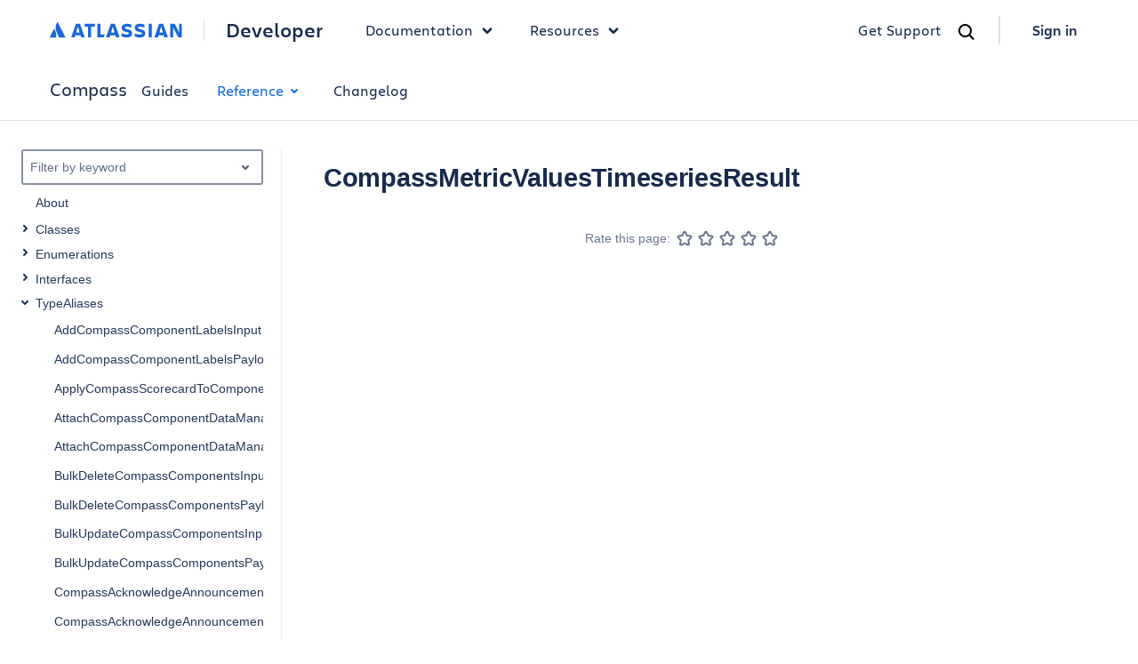

--- FILE ---
content_type: text/html
request_url: https://developer.atlassian.com/cloud/compass/forge-graphql-toolkit/TypeAliases/CompassMetricValuesTimeseriesResult/
body_size: 49394
content:
<!DOCTYPE html>
    <html lang="en">
      <head><meta name="csrf" content="t7OzVsx0-DQ_62OU4BI8pDhLGMxQUzp-arU4">
        
        <link rel="preconnect" href="https://dac-static.atlassian.com" crossorigin />
        <link rel="dns-prefetch" href="https://dac-static.atlassian.com" />
        
        
        <link rel="preload" type="font/woff2" as="font" href="https://dac-static.atlassian.com/_static/Charlie_Display-Bold.woff2" crossorigin> <link rel="preload" type="font/woff2" as="font" href="https://dac-static.atlassian.com/_static/AtlassianSans-latin.woff2" crossorigin> <link rel="preload" type="font/woff2" as="font" href="https://dac-static.atlassian.com/_static/Charlie_Text-Regular.woff2" crossorigin> <link rel="preload" type="font/woff2" as="font" href="https://dac-static.atlassian.com/_static/Charlie_Text-Bold.woff2" crossorigin> <link rel="preload" type="font/woff2" as="font" href="https://dac-static.atlassian.com/_static/Charlie_Text-Semibold.woff2" crossorigin>
        <script defer type="text/javascript" src="https://dac-static.atlassian.com/_static/polyfills.0154545970e161b7ef6a.bundle.js"></script>
        <script defer type="text/javascript" src="https://dac-static.atlassian.com/_static/[base64].90c9f2d59f83af75254a.bundle.js"></script><script defer type="text/javascript" src="https://dac-static.atlassian.com/_static/documentation-changelogs-docs-index-rest-docs-search-graphql-docs-graphql-sandbox-jsapi-connect-module-pages-errors-supportdesk-pricing-cal-home-page-v2-home-page-v3-lp-@atlaskit-internal_atlassian-custom-theme.dc4d69fe2e70d20120d0.bundle.js"></script><script defer type="text/javascript" src="https://dac-static.atlassian.com/_static/documentation.1dedfa623f35c2ba52b6.bundle.js"></script>
        <meta charset="utf-8">
        <meta name="viewport" content="width=device-width, initial-scale=1, shrink-to-fit=no">
        
        
        <meta name="dac:version" content="1.86671.0">
        <link rel="shortcut icon" href="https://dac-static.atlassian.com/favicon.ico" type="image/x-icon">
        <link rel="icon" href="https://dac-static.atlassian.com/favicon.ico" type="image/x-icon">
        <link rel="search" href="https://dac-static.atlassian.com/opensearch.xml" type="application/opensearchdescription+xml">
        <script nonce="q2PqqRDg19AlNyJIKJqYmfDVRIW9f1YzDDjFhMFPl+I=" type="text/javascript">window.__DATA__ = {"jiraIssueCollectorId":"ee87e716","page":{"document":[{"type":"markdown","content":"# CompassMetricValuesTimeseriesResult\n"}],"metadata":{"source":"https://bitbucket.org/atlassian/compass-catalog.git/src/master/docs/content/cloud/compass/forge-graphql-toolkit/TypeAliases/CompassMetricValuesTimeseriesResult.md?at=master&mode=edit&fileviewer=file-view-default&spa=0","enabledVersion":"1.86671.0"},"deprecatedNavigation":{"title":"Compass","name":"compass","url":"/cloud/compass/","categories":[{"title":"Guides","name":"devguide","url":"/cloud/compass/","subcategories":[{"title":"Developer and API guides","name":"developer","expandAlways":false,"items":[{"title":"Get started building Compass apps","url":"/cloud/compass/integrations/get-started-integrating-with-Compass/","isGroup":true,"groupItems":[{"title":"Create a data provider app for events and metrics","url":"/cloud/compass/integrations/create-a-data-provider-app"}]},{"title":"GraphQL API toolkit","url":"/cloud/compass/integrations/graphql-api-toolkit/","isGroup":true,"groupItems":[{"title":"Use the API toolkit","url":"/cloud/compass/integrations/use-the-graphql-api-toolkit/"},{"title":"API reference guide","url":"/cloud/compass/graphql/"},{"title":"API error guide","url":"/cloud/compass/error-handling/error-types"}]},{"title":"API requests examples","url":"https://github.com/atlassian-labs/compass-examples"}]},{"title":"Components","name":"components","expandAlways":false,"items":[{"title":"Create components using the API","url":"/cloud/compass/components/create-components-using-the-api/"},{"title":"Create and update components using a CSV file","url":"/cloud/compass/components/create-and-update-components-using-a-csv-file/"},{"title":"Send events using REST API","url":"/cloud/compass/components/send-events-using-rest-api/"},{"title":"Send events using REST API with event sources","url":"/cloud/compass/components/send-events-using-rest-api-with-event-sources/"},{"title":"Send events from Bamboo","url":"/cloud/compass/components/send-events-from-bamboo/"},{"title":"Push metrics values using a cURL command","url":"/cloud/compass/components/push-metric-values-using-a-curl-command/"}]},{"title":"Configuration as code","name":"config-as-code","expandAlways":false,"items":[{"title":"What is config as code?","url":"/cloud/compass/config-as-code/what-is-config-as-code/"},{"title":"Structure and contents of the compass.yml file","url":"/cloud/compass/config-as-code/structure-and-contents-of-a-compass-yml-file/"},{"title":"Manage components with config as code","url":"/cloud/compass/config-as-code/manage-components-with-config-as-code/"},{"title":"Update components managed with config as code","url":"/cloud/compass/config-as-code/update-components-managed-with-config-as-code/"},{"title":"Disconnect managed components from config as code","url":"/cloud/compass/config-as-code/disconnect-managed-components-from-config-as-code/"}]},{"title":"Teams","name":"teams","expandAlways":false,"items":[{"title":"What is CheckOps?","url":"/cloud/compass/teams/what-is-checkops/"},{"title":"Start CheckOps with your team","url":"/cloud/compass/teams/start-checkops-with-your-team/"},{"title":"View past CheckOps information","url":"/cloud/compass/teams/view-past-checkops-information/"}]}]},{"title":"Reference","name":"reference","url":"/cloud/compass/graphql/","subcategories":[{"title":"REST API","name":"rest","expandAlways":true,"items":[{"title":"REST API","url":"/cloud/compass/rest/v2/"}]},{"title":"Compass Operations API","name":"rest","expandAlways":true,"items":[{"title":"Compass Operations API","url":"/cloud/compass/rest/v1/"}]},{"name":"Forge GraphQL toolkit","title":"Forge GraphQL toolkit","expandAlways":true,"items":[{"title":"About","url":"/cloud/compass/forge-graphql-toolkit"},{"title":"Classes","isGroup":true,"url":"/cloud/compass/forge-graphql-toolkit/Classes","groupItems":[{"title":"Api","url":"/cloud/compass/forge-graphql-toolkit/Classes/Api"},{"title":"CompassApi","url":"/cloud/compass/forge-graphql-toolkit/Classes/CompassApi"},{"title":"CompassRequests","url":"/cloud/compass/forge-graphql-toolkit/Classes/CompassRequests"},{"title":"ConfigAsCodeAPI","url":"/cloud/compass/forge-graphql-toolkit/Classes/ConfigAsCodeAPI"},{"title":"ConfigAsCodeRequests","url":"/cloud/compass/forge-graphql-toolkit/Classes/ConfigAsCodeRequests"},{"title":"ConfigValidatorResponse","url":"/cloud/compass/forge-graphql-toolkit/Classes/ConfigValidatorResponse"},{"title":"DataProviderResponse","url":"/cloud/compass/forge-graphql-toolkit/Classes/DataProviderResponse"},{"title":"ForgeInvocationErrorResponse","url":"/cloud/compass/forge-graphql-toolkit/Classes/ForgeInvocationErrorResponse"},{"title":"MetricSupplierResponse","url":"/cloud/compass/forge-graphql-toolkit/Classes/MetricSupplierResponse"},{"title":"OAuthConfigResponse","url":"/cloud/compass/forge-graphql-toolkit/Classes/OAuthConfigResponse"},{"title":"OnCallProviderResponse","url":"/cloud/compass/forge-graphql-toolkit/Classes/OnCallProviderResponse"}]},{"title":"Enumerations","isGroup":true,"url":"/cloud/compass/forge-graphql-toolkit/Enumerations","groupItems":[{"title":"CompassBuildEventState","url":"/cloud/compass/forge-graphql-toolkit/Enumerations/CompassBuildEventState"},{"title":"CompassCampaignQuerySortOrder","url":"/cloud/compass/forge-graphql-toolkit/Enumerations/CompassCampaignQuerySortOrder"},{"title":"CompassCatalogBootstrapStatus","url":"/cloud/compass/forge-graphql-toolkit/Enumerations/CompassCatalogBootstrapStatus"},{"title":"CompassComponentBootstrapStatus","url":"/cloud/compass/forge-graphql-toolkit/Enumerations/CompassComponentBootstrapStatus"},{"title":"CompassComponentCreationTimeFilterType","url":"/cloud/compass/forge-graphql-toolkit/Enumerations/CompassComponentCreationTimeFilterType"},{"title":"CompassComponentType","url":"/cloud/compass/forge-graphql-toolkit/Enumerations/CompassComponentType"},{"title":"CompassCreatePullRequestStatus","url":"/cloud/compass/forge-graphql-toolkit/Enumerations/CompassCreatePullRequestStatus"},{"title":"CompassCriteriaBooleanComparatorOptions","url":"/cloud/compass/forge-graphql-toolkit/Enumerations/CompassCriteriaBooleanComparatorOptions"},{"title":"CompassCriteriaCollectionComparatorOptions","url":"/cloud/compass/forge-graphql-toolkit/Enumerations/CompassCriteriaCollectionComparatorOptions"},{"title":"CompassCriteriaMembershipComparatorOptions","url":"/cloud/compass/forge-graphql-toolkit/Enumerations/CompassCriteriaMembershipComparatorOptions"},{"title":"CompassCriteriaNumberComparatorOptions","url":"/cloud/compass/forge-graphql-toolkit/Enumerations/CompassCriteriaNumberComparatorOptions"},{"title":"CompassCriteriaTextComparatorOptions","url":"/cloud/compass/forge-graphql-toolkit/Enumerations/CompassCriteriaTextComparatorOptions"},{"title":"CompassCustomEventIcon","url":"/cloud/compass/forge-graphql-toolkit/Enumerations/CompassCustomEventIcon"},{"title":"CompassCustomPermissionPreset","url":"/cloud/compass/forge-graphql-toolkit/Enumerations/CompassCustomPermissionPreset"},{"title":"CompassDataConnectionSource","url":"/cloud/compass/forge-graphql-toolkit/Enumerations/CompassDataConnectionSource"},{"title":"CompassDeploymentEventEnvironmentCategory","url":"/cloud/compass/forge-graphql-toolkit/Enumerations/CompassDeploymentEventEnvironmentCategory"},{"title":"CompassDeploymentEventState","url":"/cloud/compass/forge-graphql-toolkit/Enumerations/CompassDeploymentEventState"},{"title":"CompassEventType","url":"/cloud/compass/forge-graphql-toolkit/Enumerations/CompassEventType"},{"title":"CompassFieldType","url":"/cloud/compass/forge-graphql-toolkit/Enumerations/CompassFieldType"},{"title":"CompassIncidentEventSeverityLevel","url":"/cloud/compass/forge-graphql-toolkit/Enumerations/CompassIncidentEventSeverityLevel"},{"title":"CompassIncidentEventState","url":"/cloud/compass/forge-graphql-toolkit/Enumerations/CompassIncidentEventState"},{"title":"CompassLifecycleEventStage","url":"/cloud/compass/forge-graphql-toolkit/Enumerations/CompassLifecycleEventStage"},{"title":"CompassLifecycleFilterOperator","url":"/cloud/compass/forge-graphql-toolkit/Enumerations/CompassLifecycleFilterOperator"},{"title":"CompassLinkType","url":"/cloud/compass/forge-graphql-toolkit/Enumerations/CompassLinkType"},{"title":"CompassMetricDefinitionType","url":"/cloud/compass/forge-graphql-toolkit/Enumerations/CompassMetricDefinitionType"},{"title":"CompassPackageDependencyManagerOptions","url":"/cloud/compass/forge-graphql-toolkit/Enumerations/CompassPackageDependencyManagerOptions"},{"title":"CompassPackageDependencyNullaryComparatorOptions","url":"/cloud/compass/forge-graphql-toolkit/Enumerations/CompassPackageDependencyNullaryComparatorOptions"},{"title":"CompassPackageDependencyUnaryComparatorOptions","url":"/cloud/compass/forge-graphql-toolkit/Enumerations/CompassPackageDependencyUnaryComparatorOptions"},{"title":"CompassPullRequestQuerySortName","url":"/cloud/compass/forge-graphql-toolkit/Enumerations/CompassPullRequestQuerySortName"},{"title":"CompassPullRequestStatus","url":"/cloud/compass/forge-graphql-toolkit/Enumerations/CompassPullRequestStatus"},{"title":"CompassPullRequestStatusForStatusInTimeRangeFilter","url":"/cloud/compass/forge-graphql-toolkit/Enumerations/CompassPullRequestStatusForStatusInTimeRangeFilter"},{"title":"CompassQuerySortOrder","url":"/cloud/compass/forge-graphql-toolkit/Enumerations/CompassQuerySortOrder"},{"title":"CompassRelationshipDirection","url":"/cloud/compass/forge-graphql-toolkit/Enumerations/CompassRelationshipDirection"},{"title":"CompassRelationshipType","url":"/cloud/compass/forge-graphql-toolkit/Enumerations/CompassRelationshipType"},{"title":"CompassRelationshipTypeInput","url":"/cloud/compass/forge-graphql-toolkit/Enumerations/CompassRelationshipTypeInput"},{"title":"CompassScorecardCriteriaScoreHistoryPeriodicity","url":"/cloud/compass/forge-graphql-toolkit/Enumerations/CompassScorecardCriteriaScoreHistoryPeriodicity"},{"title":"CompassScorecardCriteriaScoringStrategyRuleAction","url":"/cloud/compass/forge-graphql-toolkit/Enumerations/CompassScorecardCriteriaScoringStrategyRuleAction"},{"title":"CompassScorecardCriterionExpressionBooleanComparatorOptions","url":"/cloud/compass/forge-graphql-toolkit/Enumerations/CompassScorecardCriterionExpressionBooleanComparatorOptions"},{"title":"CompassScorecardCriterionExpressionCollectionComparatorOptions","url":"/cloud/compass/forge-graphql-toolkit/Enumerations/CompassScorecardCriterionExpressionCollectionComparatorOptions"},{"title":"CompassScorecardCriterionExpressionEvaluationRuleAction","url":"/cloud/compass/forge-graphql-toolkit/Enumerations/CompassScorecardCriterionExpressionEvaluationRuleAction"},{"title":"CompassScorecardCriterionExpressionMembershipComparatorOptions","url":"/cloud/compass/forge-graphql-toolkit/Enumerations/CompassScorecardCriterionExpressionMembershipComparatorOptions"},{"title":"CompassScorecardCriterionExpressionNumberComparatorOptions","url":"/cloud/compass/forge-graphql-toolkit/Enumerations/CompassScorecardCriterionExpressionNumberComparatorOptions"},{"title":"CompassScorecardCriterionExpressionTextComparatorOptions","url":"/cloud/compass/forge-graphql-toolkit/Enumerations/CompassScorecardCriterionExpressionTextComparatorOptions"},{"title":"CompassScorecardImportance","url":"/cloud/compass/forge-graphql-toolkit/Enumerations/CompassScorecardImportance"},{"title":"CompassScorecardQuerySortOrder","url":"/cloud/compass/forge-graphql-toolkit/Enumerations/CompassScorecardQuerySortOrder"},{"title":"CompassScorecardScoreHistoryPeriodicity","url":"/cloud/compass/forge-graphql-toolkit/Enumerations/CompassScorecardScoreHistoryPeriodicity"},{"title":"CompassScorecardScoreSystemType","url":"/cloud/compass/forge-graphql-toolkit/Enumerations/CompassScorecardScoreSystemType"},{"title":"CompassScorecardScoringStrategyType","url":"/cloud/compass/forge-graphql-toolkit/Enumerations/CompassScorecardScoringStrategyType"},{"title":"CompassVulnerabilityEventSeverityLevel","url":"/cloud/compass/forge-graphql-toolkit/Enumerations/CompassVulnerabilityEventSeverityLevel"},{"title":"CompassVulnerabilityEventState","url":"/cloud/compass/forge-graphql-toolkit/Enumerations/CompassVulnerabilityEventState"}]},{"title":"Interfaces","isGroup":true,"url":"/cloud/compass/forge-graphql-toolkit/Interfaces","groupItems":[{"title":"AddEventSourceInput","url":"/cloud/compass/forge-graphql-toolkit/Interfaces/AddEventSourceInput"},{"title":"ApiPayload","url":"/cloud/compass/forge-graphql-toolkit/Interfaces/ApiPayload"},{"title":"ApplicationManagedComponentsPayload","url":"/cloud/compass/forge-graphql-toolkit/Interfaces/ApplicationManagedComponentsPayload"},{"title":"BaseComponentInput","url":"/cloud/compass/forge-graphql-toolkit/Interfaces/BaseComponentInput"},{"title":"Component","url":"/cloud/compass/forge-graphql-toolkit/Interfaces/Component"},{"title":"ComponentPayload","url":"/cloud/compass/forge-graphql-toolkit/Interfaces/ComponentPayload"},{"title":"ComponentTypePayload","url":"/cloud/compass/forge-graphql-toolkit/Interfaces/ComponentTypePayload"},{"title":"ComponentsPayload","url":"/cloud/compass/forge-graphql-toolkit/Interfaces/ComponentsPayload"},{"title":"CreateComponentInput","url":"/cloud/compass/forge-graphql-toolkit/Interfaces/CreateComponentInput"},{"title":"CreateComponentOptions","url":"/cloud/compass/forge-graphql-toolkit/Interfaces/CreateComponentOptions"},{"title":"CustomFieldDefinitionPayload","url":"/cloud/compass/forge-graphql-toolkit/Interfaces/CustomFieldDefinitionPayload"},{"title":"CustomFieldFromYAML","url":"/cloud/compass/forge-graphql-toolkit/Interfaces/CustomFieldFromYAML"},{"title":"EventSourcePayload","url":"/cloud/compass/forge-graphql-toolkit/Interfaces/EventSourcePayload"},{"title":"EventSourcesPayload","url":"/cloud/compass/forge-graphql-toolkit/Interfaces/EventSourcesPayload"},{"title":"ExternalAliasPayload","url":"/cloud/compass/forge-graphql-toolkit/Interfaces/ExternalAliasPayload"},{"title":"ForgeInvocationError","url":"/cloud/compass/forge-graphql-toolkit/Interfaces/ForgeInvocationError"},{"title":"GetAllComponentTypesInput","url":"/cloud/compass/forge-graphql-toolkit/Interfaces/GetAllComponentTypesInput"},{"title":"GetApplicationManagedComponentsInput","url":"/cloud/compass/forge-graphql-toolkit/Interfaces/GetApplicationManagedComponentsInput"},{"title":"GetComponentByExternalAliasInput","url":"/cloud/compass/forge-graphql-toolkit/Interfaces/GetComponentByExternalAliasInput"},{"title":"GetComponentInput","url":"/cloud/compass/forge-graphql-toolkit/Interfaces/GetComponentInput"},{"title":"GetEventSourceInput","url":"/cloud/compass/forge-graphql-toolkit/Interfaces/GetEventSourceInput"},{"title":"GetEventSourceInputOptions","url":"/cloud/compass/forge-graphql-toolkit/Interfaces/GetEventSourceInputOptions"},{"title":"GetMetricDefinitionsInput","url":"/cloud/compass/forge-graphql-toolkit/Interfaces/GetMetricDefinitionsInput"},{"title":"GetMetricDefinitionsOptions","url":"/cloud/compass/forge-graphql-toolkit/Interfaces/GetMetricDefinitionsOptions"},{"title":"GetOptions","url":"/cloud/compass/forge-graphql-toolkit/Interfaces/GetOptions"},{"title":"GqlError","url":"/cloud/compass/forge-graphql-toolkit/Interfaces/GqlError"},{"title":"GqlErrorExtensions","url":"/cloud/compass/forge-graphql-toolkit/Interfaces/GqlErrorExtensions"},{"title":"IdPayload","url":"/cloud/compass/forge-graphql-toolkit/Interfaces/IdPayload"},{"title":"LabelsPayload","url":"/cloud/compass/forge-graphql-toolkit/Interfaces/LabelsPayload"},{"title":"LinkPayload","url":"/cloud/compass/forge-graphql-toolkit/Interfaces/LinkPayload"},{"title":"MetricDefinitionPayload","url":"/cloud/compass/forge-graphql-toolkit/Interfaces/MetricDefinitionPayload"},{"title":"MetricDefinitionsPayload","url":"/cloud/compass/forge-graphql-toolkit/Interfaces/MetricDefinitionsPayload"},{"title":"MetricSourceIdPayload","url":"/cloud/compass/forge-graphql-toolkit/Interfaces/MetricSourceIdPayload"},{"title":"MetricSourcesPayload","url":"/cloud/compass/forge-graphql-toolkit/Interfaces/MetricSourcesPayload"},{"title":"MutationErrorExtensions","url":"/cloud/compass/forge-graphql-toolkit/Interfaces/MutationErrorExtensions"},{"title":"Relationship","url":"/cloud/compass/forge-graphql-toolkit/Interfaces/Relationship"},{"title":"RelationshipPayload","url":"/cloud/compass/forge-graphql-toolkit/Interfaces/RelationshipPayload"},{"title":"SdkError","url":"/cloud/compass/forge-graphql-toolkit/Interfaces/SdkError"},{"title":"SearchComponentsInput","url":"/cloud/compass/forge-graphql-toolkit/Interfaces/SearchComponentsInput"},{"title":"SearchComponentsPayload","url":"/cloud/compass/forge-graphql-toolkit/Interfaces/SearchComponentsPayload"},{"title":"SyncComponentByExternalAliasInput","url":"/cloud/compass/forge-graphql-toolkit/Interfaces/SyncComponentByExternalAliasInput"},{"title":"SyncComponentByExternalAliasInputOptions","url":"/cloud/compass/forge-graphql-toolkit/Interfaces/SyncComponentByExternalAliasInputOptions"},{"title":"SyncComponentWithFileInput","url":"/cloud/compass/forge-graphql-toolkit/Interfaces/SyncComponentWithFileInput"},{"title":"UnLinkComponentInput","url":"/cloud/compass/forge-graphql-toolkit/Interfaces/UnLinkComponentInput"},{"title":"UpdateComponentInput","url":"/cloud/compass/forge-graphql-toolkit/Interfaces/UpdateComponentInput"},{"title":"UpdateComponentOptions","url":"/cloud/compass/forge-graphql-toolkit/Interfaces/UpdateComponentOptions"},{"title":"UpdateComponentTypeInput","url":"/cloud/compass/forge-graphql-toolkit/Interfaces/UpdateComponentTypeInput"},{"title":"UpdateEventSourcesInput","url":"/cloud/compass/forge-graphql-toolkit/Interfaces/UpdateEventSourcesInput"},{"title":"UpgradeAppInput","url":"/cloud/compass/forge-graphql-toolkit/Interfaces/UpgradeAppInput"}]},{"title":"TypeAliases","isGroup":true,"url":"/cloud/compass/forge-graphql-toolkit/TypeAliases","groupItems":[{"title":"AddCompassComponentLabelsInput","url":"/cloud/compass/forge-graphql-toolkit/TypeAliases/AddCompassComponentLabelsInput"},{"title":"AddCompassComponentLabelsPayload","url":"/cloud/compass/forge-graphql-toolkit/TypeAliases/AddCompassComponentLabelsPayload"},{"title":"ApplyCompassScorecardToComponentPayload","url":"/cloud/compass/forge-graphql-toolkit/TypeAliases/ApplyCompassScorecardToComponentPayload"},{"title":"AttachCompassComponentDataManagerInput","url":"/cloud/compass/forge-graphql-toolkit/TypeAliases/AttachCompassComponentDataManagerInput"},{"title":"AttachCompassComponentDataManagerPayload","url":"/cloud/compass/forge-graphql-toolkit/TypeAliases/AttachCompassComponentDataManagerPayload"},{"title":"BulkDeleteCompassComponentsInput","url":"/cloud/compass/forge-graphql-toolkit/TypeAliases/BulkDeleteCompassComponentsInput"},{"title":"BulkDeleteCompassComponentsPayload","url":"/cloud/compass/forge-graphql-toolkit/TypeAliases/BulkDeleteCompassComponentsPayload"},{"title":"BulkUpdateCompassComponentsInput","url":"/cloud/compass/forge-graphql-toolkit/TypeAliases/BulkUpdateCompassComponentsInput"},{"title":"BulkUpdateCompassComponentsPayload","url":"/cloud/compass/forge-graphql-toolkit/TypeAliases/BulkUpdateCompassComponentsPayload"},{"title":"CompassAcknowledgeAnnouncementInput","url":"/cloud/compass/forge-graphql-toolkit/TypeAliases/CompassAcknowledgeAnnouncementInput"},{"title":"CompassAcknowledgeAnnouncementPayload","url":"/cloud/compass/forge-graphql-toolkit/TypeAliases/CompassAcknowledgeAnnouncementPayload"},{"title":"CompassAddDocumentInput","url":"/cloud/compass/forge-graphql-toolkit/TypeAliases/CompassAddDocumentInput"},{"title":"CompassAddDocumentPayload","url":"/cloud/compass/forge-graphql-toolkit/TypeAliases/CompassAddDocumentPayload"},{"title":"CompassAddTeamLabelsInput","url":"/cloud/compass/forge-graphql-toolkit/TypeAliases/CompassAddTeamLabelsInput"},{"title":"CompassAddTeamLabelsPayload","url":"/cloud/compass/forge-graphql-toolkit/TypeAliases/CompassAddTeamLabelsPayload"},{"title":"CompassAlertEvent","url":"/cloud/compass/forge-graphql-toolkit/TypeAliases/CompassAlertEvent"},{"title":"CompassAlertEventProperties","url":"/cloud/compass/forge-graphql-toolkit/TypeAliases/CompassAlertEventProperties"},{"title":"CompassAlertEventPropertiesInput","url":"/cloud/compass/forge-graphql-toolkit/TypeAliases/CompassAlertEventPropertiesInput"},{"title":"CompassAnnouncement","url":"/cloud/compass/forge-graphql-toolkit/TypeAliases/CompassAnnouncement"},{"title":"CompassAnnouncementAcknowledgement","url":"/cloud/compass/forge-graphql-toolkit/TypeAliases/CompassAnnouncementAcknowledgement"},{"title":"CompassApplicationManagedComponentsConnection","url":"/cloud/compass/forge-graphql-toolkit/TypeAliases/CompassApplicationManagedComponentsConnection"},{"title":"CompassApplicationManagedComponentsEdge","url":"/cloud/compass/forge-graphql-toolkit/TypeAliases/CompassApplicationManagedComponentsEdge"},{"title":"CompassApplicationManagedComponentsQuery","url":"/cloud/compass/forge-graphql-toolkit/TypeAliases/CompassApplicationManagedComponentsQuery"},{"title":"CompassApplicationManagedComponentsResult","url":"/cloud/compass/forge-graphql-toolkit/TypeAliases/CompassApplicationManagedComponentsResult"},{"title":"CompassAssistantAnswer","url":"/cloud/compass/forge-graphql-toolkit/TypeAliases/CompassAssistantAnswer"},{"title":"CompassAssistantConversation","url":"/cloud/compass/forge-graphql-toolkit/TypeAliases/CompassAssistantConversation"},{"title":"CompassAssistantMessage","url":"/cloud/compass/forge-graphql-toolkit/TypeAliases/CompassAssistantMessage"},{"title":"CompassAttentionItem","url":"/cloud/compass/forge-graphql-toolkit/TypeAliases/CompassAttentionItem"},{"title":"CompassAttentionItemConnection","url":"/cloud/compass/forge-graphql-toolkit/TypeAliases/CompassAttentionItemConnection"},{"title":"CompassAttentionItemEdge","url":"/cloud/compass/forge-graphql-toolkit/TypeAliases/CompassAttentionItemEdge"},{"title":"CompassAttentionItemQuery","url":"/cloud/compass/forge-graphql-toolkit/TypeAliases/CompassAttentionItemQuery"},{"title":"CompassAttentionItemQueryResult","url":"/cloud/compass/forge-graphql-toolkit/TypeAliases/CompassAttentionItemQueryResult"},{"title":"CompassAutoPopulationMetadata","url":"/cloud/compass/forge-graphql-toolkit/TypeAliases/CompassAutoPopulationMetadata"},{"title":"CompassAutoPopulationSource","url":"/cloud/compass/forge-graphql-toolkit/TypeAliases/CompassAutoPopulationSource"},{"title":"CompassBooleanField","url":"/cloud/compass/forge-graphql-toolkit/TypeAliases/CompassBooleanField"},{"title":"CompassBooleanFieldDefinitionOptions","url":"/cloud/compass/forge-graphql-toolkit/TypeAliases/CompassBooleanFieldDefinitionOptions"},{"title":"CompassBooleanFieldValueInput","url":"/cloud/compass/forge-graphql-toolkit/TypeAliases/CompassBooleanFieldValueInput"},{"title":"CompassBuildEvent","url":"/cloud/compass/forge-graphql-toolkit/TypeAliases/CompassBuildEvent"},{"title":"CompassBuildEventPipeline","url":"/cloud/compass/forge-graphql-toolkit/TypeAliases/CompassBuildEventPipeline"},{"title":"CompassBuildEventPipelineInput","url":"/cloud/compass/forge-graphql-toolkit/TypeAliases/CompassBuildEventPipelineInput"},{"title":"CompassBuildEventProperties","url":"/cloud/compass/forge-graphql-toolkit/TypeAliases/CompassBuildEventProperties"},{"title":"CompassBuildEventPropertiesInput","url":"/cloud/compass/forge-graphql-toolkit/TypeAliases/CompassBuildEventPropertiesInput"},{"title":"CompassCampaign","url":"/cloud/compass/forge-graphql-toolkit/TypeAliases/CompassCampaign"},{"title":"CompassCampaignAppliedToComponentsArgs","url":"/cloud/compass/forge-graphql-toolkit/TypeAliases/CompassCampaignAppliedToComponentsArgs"},{"title":"CompassCampaignConnection","url":"/cloud/compass/forge-graphql-toolkit/TypeAliases/CompassCampaignConnection"},{"title":"CompassCampaignCriteriaScoreStatisticsHistoriesArgs","url":"/cloud/compass/forge-graphql-toolkit/TypeAliases/CompassCampaignCriteriaScoreStatisticsHistoriesArgs"},{"title":"CompassCampaignEdge","url":"/cloud/compass/forge-graphql-toolkit/TypeAliases/CompassCampaignEdge"},{"title":"CompassCampaignQuery","url":"/cloud/compass/forge-graphql-toolkit/TypeAliases/CompassCampaignQuery"},{"title":"CompassCampaignQueryFilter","url":"/cloud/compass/forge-graphql-toolkit/TypeAliases/CompassCampaignQueryFilter"},{"title":"CompassCampaignQuerySort","url":"/cloud/compass/forge-graphql-toolkit/TypeAliases/CompassCampaignQuerySort"},{"title":"CompassCampaignResult","url":"/cloud/compass/forge-graphql-toolkit/TypeAliases/CompassCampaignResult"},{"title":"CompassCampaignScorecardScoreStatisticsHistoriesArgs","url":"/cloud/compass/forge-graphql-toolkit/TypeAliases/CompassCampaignScorecardScoreStatisticsHistoriesArgs"},{"title":"CompassCatalogBootstrap","url":"/cloud/compass/forge-graphql-toolkit/TypeAliases/CompassCatalogBootstrap"},{"title":"CompassCatalogBootstrapComponentBootstrapArgs","url":"/cloud/compass/forge-graphql-toolkit/TypeAliases/CompassCatalogBootstrapComponentBootstrapArgs"},{"title":"CompassCatalogBootstrapResult","url":"/cloud/compass/forge-graphql-toolkit/TypeAliases/CompassCatalogBootstrapResult"},{"title":"CompassCatalogMutationApi","url":"/cloud/compass/forge-graphql-toolkit/TypeAliases/CompassCatalogMutationApi"},{"title":"CompassCatalogMutationApiAcknowledgeAnnouncementArgs","url":"/cloud/compass/forge-graphql-toolkit/TypeAliases/CompassCatalogMutationApiAcknowledgeAnnouncementArgs"},{"title":"CompassCatalogMutationApiAddComponentLabelsArgs","url":"/cloud/compass/forge-graphql-toolkit/TypeAliases/CompassCatalogMutationApiAddComponentLabelsArgs"},{"title":"CompassCatalogMutationApiAddDocumentArgs","url":"/cloud/compass/forge-graphql-toolkit/TypeAliases/CompassCatalogMutationApiAddDocumentArgs"},{"title":"CompassCatalogMutationApiAddTeamLabelsArgs","url":"/cloud/compass/forge-graphql-toolkit/TypeAliases/CompassCatalogMutationApiAddTeamLabelsArgs"},{"title":"CompassCatalogMutationApiApplyScorecardToComponentArgs","url":"/cloud/compass/forge-graphql-toolkit/TypeAliases/CompassCatalogMutationApiApplyScorecardToComponentArgs"},{"title":"CompassCatalogMutationApiAttachComponentDataManagerArgs","url":"/cloud/compass/forge-graphql-toolkit/TypeAliases/CompassCatalogMutationApiAttachComponentDataManagerArgs"},{"title":"CompassCatalogMutationApiAttachEventSourceArgs","url":"/cloud/compass/forge-graphql-toolkit/TypeAliases/CompassCatalogMutationApiAttachEventSourceArgs"},{"title":"CompassCatalogMutationApiContinueChatArgs","url":"/cloud/compass/forge-graphql-toolkit/TypeAliases/CompassCatalogMutationApiContinueChatArgs"},{"title":"CompassCatalogMutationApiCreateAnnouncementArgs","url":"/cloud/compass/forge-graphql-toolkit/TypeAliases/CompassCatalogMutationApiCreateAnnouncementArgs"},{"title":"CompassCatalogMutationApiCreateAssistantAnswerArgs","url":"/cloud/compass/forge-graphql-toolkit/TypeAliases/CompassCatalogMutationApiCreateAssistantAnswerArgs"},{"title":"CompassCatalogMutationApiCreateCampaignArgs","url":"/cloud/compass/forge-graphql-toolkit/TypeAliases/CompassCatalogMutationApiCreateCampaignArgs"},{"title":"CompassCatalogMutationApiCreateCompassEventArgs","url":"/cloud/compass/forge-graphql-toolkit/TypeAliases/CompassCatalogMutationApiCreateCompassEventArgs"},{"title":"CompassCatalogMutationApiCreateComponentApiUploadArgs","url":"/cloud/compass/forge-graphql-toolkit/TypeAliases/CompassCatalogMutationApiCreateComponentApiUploadArgs"},{"title":"CompassCatalogMutationApiCreateComponentArgs","url":"/cloud/compass/forge-graphql-toolkit/TypeAliases/CompassCatalogMutationApiCreateComponentArgs"},{"title":"CompassCatalogMutationApiCreateComponentExternalAliasArgs","url":"/cloud/compass/forge-graphql-toolkit/TypeAliases/CompassCatalogMutationApiCreateComponentExternalAliasArgs"},{"title":"CompassCatalogMutationApiCreateComponentFromTemplateArgs","url":"/cloud/compass/forge-graphql-toolkit/TypeAliases/CompassCatalogMutationApiCreateComponentFromTemplateArgs"},{"title":"CompassCatalogMutationApiCreateComponentLinkArgs","url":"/cloud/compass/forge-graphql-toolkit/TypeAliases/CompassCatalogMutationApiCreateComponentLinkArgs"},{"title":"CompassCatalogMutationApiCreateComponentScorecardWorkItemArgs","url":"/cloud/compass/forge-graphql-toolkit/TypeAliases/CompassCatalogMutationApiCreateComponentScorecardWorkItemArgs"},{"title":"CompassCatalogMutationApiCreateComponentSubscriptionArgs","url":"/cloud/compass/forge-graphql-toolkit/TypeAliases/CompassCatalogMutationApiCreateComponentSubscriptionArgs"},{"title":"CompassCatalogMutationApiCreateComponentTypeArgs","url":"/cloud/compass/forge-graphql-toolkit/TypeAliases/CompassCatalogMutationApiCreateComponentTypeArgs"},{"title":"CompassCatalogMutationApiCreateCriterionExemptionArgs","url":"/cloud/compass/forge-graphql-toolkit/TypeAliases/CompassCatalogMutationApiCreateCriterionExemptionArgs"},{"title":"CompassCatalogMutationApiCreateCustomFieldDefinitionArgs","url":"/cloud/compass/forge-graphql-toolkit/TypeAliases/CompassCatalogMutationApiCreateCustomFieldDefinitionArgs"},{"title":"CompassCatalogMutationApiCreateEventSourceArgs","url":"/cloud/compass/forge-graphql-toolkit/TypeAliases/CompassCatalogMutationApiCreateEventSourceArgs"},{"title":"CompassCatalogMutationApiCreateIncomingWebhookArgs","url":"/cloud/compass/forge-graphql-toolkit/TypeAliases/CompassCatalogMutationApiCreateIncomingWebhookArgs"},{"title":"CompassCatalogMutationApiCreateIncomingWebhookTokenArgs","url":"/cloud/compass/forge-graphql-toolkit/TypeAliases/CompassCatalogMutationApiCreateIncomingWebhookTokenArgs"},{"title":"CompassCatalogMutationApiCreateMetricDefinitionArgs","url":"/cloud/compass/forge-graphql-toolkit/TypeAliases/CompassCatalogMutationApiCreateMetricDefinitionArgs"},{"title":"CompassCatalogMutationApiCreateMetricSourceArgs","url":"/cloud/compass/forge-graphql-toolkit/TypeAliases/CompassCatalogMutationApiCreateMetricSourceArgs"},{"title":"CompassCatalogMutationApiCreateRelationshipArgs","url":"/cloud/compass/forge-graphql-toolkit/TypeAliases/CompassCatalogMutationApiCreateRelationshipArgs"},{"title":"CompassCatalogMutationApiCreateScorecardArgs","url":"/cloud/compass/forge-graphql-toolkit/TypeAliases/CompassCatalogMutationApiCreateScorecardArgs"},{"title":"CompassCatalogMutationApiCreateStarredComponentArgs","url":"/cloud/compass/forge-graphql-toolkit/TypeAliases/CompassCatalogMutationApiCreateStarredComponentArgs"},{"title":"CompassCatalogMutationApiCreateTeamCheckinArgs","url":"/cloud/compass/forge-graphql-toolkit/TypeAliases/CompassCatalogMutationApiCreateTeamCheckinArgs"},{"title":"CompassCatalogMutationApiCreateWebhookArgs","url":"/cloud/compass/forge-graphql-toolkit/TypeAliases/CompassCatalogMutationApiCreateWebhookArgs"},{"title":"CompassCatalogMutationApiDeactivateScorecardForComponentArgs","url":"/cloud/compass/forge-graphql-toolkit/TypeAliases/CompassCatalogMutationApiDeactivateScorecardForComponentArgs"},{"title":"CompassCatalogMutationApiDeleteAnnouncementArgs","url":"/cloud/compass/forge-graphql-toolkit/TypeAliases/CompassCatalogMutationApiDeleteAnnouncementArgs"},{"title":"CompassCatalogMutationApiDeleteCampaignArgs","url":"/cloud/compass/forge-graphql-toolkit/TypeAliases/CompassCatalogMutationApiDeleteCampaignArgs"},{"title":"CompassCatalogMutationApiDeleteComponentArgs","url":"/cloud/compass/forge-graphql-toolkit/TypeAliases/CompassCatalogMutationApiDeleteComponentArgs"},{"title":"CompassCatalogMutationApiDeleteComponentExternalAliasArgs","url":"/cloud/compass/forge-graphql-toolkit/TypeAliases/CompassCatalogMutationApiDeleteComponentExternalAliasArgs"},{"title":"CompassCatalogMutationApiDeleteComponentLinkArgs","url":"/cloud/compass/forge-graphql-toolkit/TypeAliases/CompassCatalogMutationApiDeleteComponentLinkArgs"},{"title":"CompassCatalogMutationApiDeleteComponentSubscriptionArgs","url":"/cloud/compass/forge-graphql-toolkit/TypeAliases/CompassCatalogMutationApiDeleteComponentSubscriptionArgs"},{"title":"CompassCatalogMutationApiDeleteComponentTypeArgs","url":"/cloud/compass/forge-graphql-toolkit/TypeAliases/CompassCatalogMutationApiDeleteComponentTypeArgs"},{"title":"CompassCatalogMutationApiDeleteComponentsArgs","url":"/cloud/compass/forge-graphql-toolkit/TypeAliases/CompassCatalogMutationApiDeleteComponentsArgs"},{"title":"CompassCatalogMutationApiDeleteCustomFieldDefinitionArgs","url":"/cloud/compass/forge-graphql-toolkit/TypeAliases/CompassCatalogMutationApiDeleteCustomFieldDefinitionArgs"},{"title":"CompassCatalogMutationApiDeleteDocumentArgs","url":"/cloud/compass/forge-graphql-toolkit/TypeAliases/CompassCatalogMutationApiDeleteDocumentArgs"},{"title":"CompassCatalogMutationApiDeleteEventSourceArgs","url":"/cloud/compass/forge-graphql-toolkit/TypeAliases/CompassCatalogMutationApiDeleteEventSourceArgs"},{"title":"CompassCatalogMutationApiDeleteIncomingWebhookArgs","url":"/cloud/compass/forge-graphql-toolkit/TypeAliases/CompassCatalogMutationApiDeleteIncomingWebhookArgs"},{"title":"CompassCatalogMutationApiDeleteMetricDefinitionArgs","url":"/cloud/compass/forge-graphql-toolkit/TypeAliases/CompassCatalogMutationApiDeleteMetricDefinitionArgs"},{"title":"CompassCatalogMutationApiDeleteMetricSourceArgs","url":"/cloud/compass/forge-graphql-toolkit/TypeAliases/CompassCatalogMutationApiDeleteMetricSourceArgs"},{"title":"CompassCatalogMutationApiDeleteRelationshipArgs","url":"/cloud/compass/forge-graphql-toolkit/TypeAliases/CompassCatalogMutationApiDeleteRelationshipArgs"},{"title":"CompassCatalogMutationApiDeleteScorecardArgs","url":"/cloud/compass/forge-graphql-toolkit/TypeAliases/CompassCatalogMutationApiDeleteScorecardArgs"},{"title":"CompassCatalogMutationApiDeleteStarredComponentArgs","url":"/cloud/compass/forge-graphql-toolkit/TypeAliases/CompassCatalogMutationApiDeleteStarredComponentArgs"},{"title":"CompassCatalogMutationApiDeleteTeamCheckinArgs","url":"/cloud/compass/forge-graphql-toolkit/TypeAliases/CompassCatalogMutationApiDeleteTeamCheckinArgs"},{"title":"CompassCatalogMutationApiDetachComponentDataManagerArgs","url":"/cloud/compass/forge-graphql-toolkit/TypeAliases/CompassCatalogMutationApiDetachComponentDataManagerArgs"},{"title":"CompassCatalogMutationApiDetachEventSourceArgs","url":"/cloud/compass/forge-graphql-toolkit/TypeAliases/CompassCatalogMutationApiDetachEventSourceArgs"},{"title":"CompassCatalogMutationApiInsertMetricValueArgs","url":"/cloud/compass/forge-graphql-toolkit/TypeAliases/CompassCatalogMutationApiInsertMetricValueArgs"},{"title":"CompassCatalogMutationApiInsertMetricValueByExternalIdArgs","url":"/cloud/compass/forge-graphql-toolkit/TypeAliases/CompassCatalogMutationApiInsertMetricValueByExternalIdArgs"},{"title":"CompassCatalogMutationApiMigrateComponentTypeArgs","url":"/cloud/compass/forge-graphql-toolkit/TypeAliases/CompassCatalogMutationApiMigrateComponentTypeArgs"},{"title":"CompassCatalogMutationApiReactivateScorecardForComponentArgs","url":"/cloud/compass/forge-graphql-toolkit/TypeAliases/CompassCatalogMutationApiReactivateScorecardForComponentArgs"},{"title":"CompassCatalogMutationApiRemoveComponentLabelsArgs","url":"/cloud/compass/forge-graphql-toolkit/TypeAliases/CompassCatalogMutationApiRemoveComponentLabelsArgs"},{"title":"CompassCatalogMutationApiRemoveScorecardFromComponentArgs","url":"/cloud/compass/forge-graphql-toolkit/TypeAliases/CompassCatalogMutationApiRemoveScorecardFromComponentArgs"},{"title":"CompassCatalogMutationApiRemoveTeamLabelsArgs","url":"/cloud/compass/forge-graphql-toolkit/TypeAliases/CompassCatalogMutationApiRemoveTeamLabelsArgs"},{"title":"CompassCatalogMutationApiResyncRepoFilesArgs","url":"/cloud/compass/forge-graphql-toolkit/TypeAliases/CompassCatalogMutationApiResyncRepoFilesArgs"},{"title":"CompassCatalogMutationApiRevokeJqlMetricSourceUserArgs","url":"/cloud/compass/forge-graphql-toolkit/TypeAliases/CompassCatalogMutationApiRevokeJqlMetricSourceUserArgs"},{"title":"CompassCatalogMutationApiSetEntityPropertyArgs","url":"/cloud/compass/forge-graphql-toolkit/TypeAliases/CompassCatalogMutationApiSetEntityPropertyArgs"},{"title":"CompassCatalogMutationApiStartChatArgs","url":"/cloud/compass/forge-graphql-toolkit/TypeAliases/CompassCatalogMutationApiStartChatArgs"},{"title":"CompassCatalogMutationApiSynchronizeLinkAssociationsArgs","url":"/cloud/compass/forge-graphql-toolkit/TypeAliases/CompassCatalogMutationApiSynchronizeLinkAssociationsArgs"},{"title":"CompassCatalogMutationApiUnlinkExternalSourceArgs","url":"/cloud/compass/forge-graphql-toolkit/TypeAliases/CompassCatalogMutationApiUnlinkExternalSourceArgs"},{"title":"CompassCatalogMutationApiUnsetEntityPropertyArgs","url":"/cloud/compass/forge-graphql-toolkit/TypeAliases/CompassCatalogMutationApiUnsetEntityPropertyArgs"},{"title":"CompassCatalogMutationApiUpdateAnnouncementArgs","url":"/cloud/compass/forge-graphql-toolkit/TypeAliases/CompassCatalogMutationApiUpdateAnnouncementArgs"},{"title":"CompassCatalogMutationApiUpdateCampaignArgs","url":"/cloud/compass/forge-graphql-toolkit/TypeAliases/CompassCatalogMutationApiUpdateCampaignArgs"},{"title":"CompassCatalogMutationApiUpdateComponentApiArgs","url":"/cloud/compass/forge-graphql-toolkit/TypeAliases/CompassCatalogMutationApiUpdateComponentApiArgs"},{"title":"CompassCatalogMutationApiUpdateComponentApiUploadArgs","url":"/cloud/compass/forge-graphql-toolkit/TypeAliases/CompassCatalogMutationApiUpdateComponentApiUploadArgs"},{"title":"CompassCatalogMutationApiUpdateComponentArgs","url":"/cloud/compass/forge-graphql-toolkit/TypeAliases/CompassCatalogMutationApiUpdateComponentArgs"},{"title":"CompassCatalogMutationApiUpdateComponentByReferenceArgs","url":"/cloud/compass/forge-graphql-toolkit/TypeAliases/CompassCatalogMutationApiUpdateComponentByReferenceArgs"},{"title":"CompassCatalogMutationApiUpdateComponentDataManagerMetadataArgs","url":"/cloud/compass/forge-graphql-toolkit/TypeAliases/CompassCatalogMutationApiUpdateComponentDataManagerMetadataArgs"},{"title":"CompassCatalogMutationApiUpdateComponentLinkArgs","url":"/cloud/compass/forge-graphql-toolkit/TypeAliases/CompassCatalogMutationApiUpdateComponentLinkArgs"},{"title":"CompassCatalogMutationApiUpdateComponentScorecardWorkItemArgs","url":"/cloud/compass/forge-graphql-toolkit/TypeAliases/CompassCatalogMutationApiUpdateComponentScorecardWorkItemArgs"},{"title":"CompassCatalogMutationApiUpdateComponentTypeArgs","url":"/cloud/compass/forge-graphql-toolkit/TypeAliases/CompassCatalogMutationApiUpdateComponentTypeArgs"},{"title":"CompassCatalogMutationApiUpdateComponentTypeMetadataArgs","url":"/cloud/compass/forge-graphql-toolkit/TypeAliases/CompassCatalogMutationApiUpdateComponentTypeMetadataArgs"},{"title":"CompassCatalogMutationApiUpdateComponentsArgs","url":"/cloud/compass/forge-graphql-toolkit/TypeAliases/CompassCatalogMutationApiUpdateComponentsArgs"},{"title":"CompassCatalogMutationApiUpdateCustomFieldDefinitionArgs","url":"/cloud/compass/forge-graphql-toolkit/TypeAliases/CompassCatalogMutationApiUpdateCustomFieldDefinitionArgs"},{"title":"CompassCatalogMutationApiUpdateCustomPermissionConfigsArgs","url":"/cloud/compass/forge-graphql-toolkit/TypeAliases/CompassCatalogMutationApiUpdateCustomPermissionConfigsArgs"},{"title":"CompassCatalogMutationApiUpdateDocumentArgs","url":"/cloud/compass/forge-graphql-toolkit/TypeAliases/CompassCatalogMutationApiUpdateDocumentArgs"},{"title":"CompassCatalogMutationApiUpdateJqlMetricSourceUserArgs","url":"/cloud/compass/forge-graphql-toolkit/TypeAliases/CompassCatalogMutationApiUpdateJqlMetricSourceUserArgs"},{"title":"CompassCatalogMutationApiUpdateMetricDefinitionArgs","url":"/cloud/compass/forge-graphql-toolkit/TypeAliases/CompassCatalogMutationApiUpdateMetricDefinitionArgs"},{"title":"CompassCatalogMutationApiUpdateMetricSourceArgs","url":"/cloud/compass/forge-graphql-toolkit/TypeAliases/CompassCatalogMutationApiUpdateMetricSourceArgs"},{"title":"CompassCatalogMutationApiUpdateScorecardArgs","url":"/cloud/compass/forge-graphql-toolkit/TypeAliases/CompassCatalogMutationApiUpdateScorecardArgs"},{"title":"CompassCatalogMutationApiUpdateTeamCheckinArgs","url":"/cloud/compass/forge-graphql-toolkit/TypeAliases/CompassCatalogMutationApiUpdateTeamCheckinArgs"},{"title":"CompassCatalogMutationApiUpdateUserDefinedParametersArgs","url":"/cloud/compass/forge-graphql-toolkit/TypeAliases/CompassCatalogMutationApiUpdateUserDefinedParametersArgs"},{"title":"CompassCatalogMutationApiVerifyComponentAutoPopulationFieldArgs","url":"/cloud/compass/forge-graphql-toolkit/TypeAliases/CompassCatalogMutationApiVerifyComponentAutoPopulationFieldArgs"},{"title":"CompassCatalogQueryApi","url":"/cloud/compass/forge-graphql-toolkit/TypeAliases/CompassCatalogQueryApi"},{"title":"CompassCatalogQueryApiApplicationManagedComponentsArgs","url":"/cloud/compass/forge-graphql-toolkit/TypeAliases/CompassCatalogQueryApiApplicationManagedComponentsArgs"},{"title":"CompassCatalogQueryApiAssistantAnswerArgs","url":"/cloud/compass/forge-graphql-toolkit/TypeAliases/CompassCatalogQueryApiAssistantAnswerArgs"},{"title":"CompassCatalogQueryApiAttentionItemsArgs","url":"/cloud/compass/forge-graphql-toolkit/TypeAliases/CompassCatalogQueryApiAttentionItemsArgs"},{"title":"CompassCatalogQueryApiAttentionItemsConnectionArgs","url":"/cloud/compass/forge-graphql-toolkit/TypeAliases/CompassCatalogQueryApiAttentionItemsConnectionArgs"},{"title":"CompassCatalogQueryApiCampaignArgs","url":"/cloud/compass/forge-graphql-toolkit/TypeAliases/CompassCatalogQueryApiCampaignArgs"},{"title":"CompassCatalogQueryApiCampaignsArgs","url":"/cloud/compass/forge-graphql-toolkit/TypeAliases/CompassCatalogQueryApiCampaignsArgs"},{"title":"CompassCatalogQueryApiCatalogBootstrapArgs","url":"/cloud/compass/forge-graphql-toolkit/TypeAliases/CompassCatalogQueryApiCatalogBootstrapArgs"},{"title":"CompassCatalogQueryApiComponentArgs","url":"/cloud/compass/forge-graphql-toolkit/TypeAliases/CompassCatalogQueryApiComponentArgs"},{"title":"CompassCatalogQueryApiComponentByExternalAliasArgs","url":"/cloud/compass/forge-graphql-toolkit/TypeAliases/CompassCatalogQueryApiComponentByExternalAliasArgs"},{"title":"CompassCatalogQueryApiComponentByReferenceArgs","url":"/cloud/compass/forge-graphql-toolkit/TypeAliases/CompassCatalogQueryApiComponentByReferenceArgs"},{"title":"CompassCatalogQueryApiComponentScorecardRelationshipArgs","url":"/cloud/compass/forge-graphql-toolkit/TypeAliases/CompassCatalogQueryApiComponentScorecardRelationshipArgs"},{"title":"CompassCatalogQueryApiComponentTypeArgs","url":"/cloud/compass/forge-graphql-toolkit/TypeAliases/CompassCatalogQueryApiComponentTypeArgs"},{"title":"CompassCatalogQueryApiComponentTypesArgs","url":"/cloud/compass/forge-graphql-toolkit/TypeAliases/CompassCatalogQueryApiComponentTypesArgs"},{"title":"CompassCatalogQueryApiComponentsArgs","url":"/cloud/compass/forge-graphql-toolkit/TypeAliases/CompassCatalogQueryApiComponentsArgs"},{"title":"CompassCatalogQueryApiComponentsByReferencesArgs","url":"/cloud/compass/forge-graphql-toolkit/TypeAliases/CompassCatalogQueryApiComponentsByReferencesArgs"},{"title":"CompassCatalogQueryApiConversationArgs","url":"/cloud/compass/forge-graphql-toolkit/TypeAliases/CompassCatalogQueryApiConversationArgs"},{"title":"CompassCatalogQueryApiCustomFieldDefinitionArgs","url":"/cloud/compass/forge-graphql-toolkit/TypeAliases/CompassCatalogQueryApiCustomFieldDefinitionArgs"},{"title":"CompassCatalogQueryApiCustomFieldDefinitionsArgs","url":"/cloud/compass/forge-graphql-toolkit/TypeAliases/CompassCatalogQueryApiCustomFieldDefinitionsArgs"},{"title":"CompassCatalogQueryApiCustomPermissionConfigsArgs","url":"/cloud/compass/forge-graphql-toolkit/TypeAliases/CompassCatalogQueryApiCustomPermissionConfigsArgs"},{"title":"CompassCatalogQueryApiDocumentationCategoriesArgs","url":"/cloud/compass/forge-graphql-toolkit/TypeAliases/CompassCatalogQueryApiDocumentationCategoriesArgs"},{"title":"CompassCatalogQueryApiDocumentsArgs","url":"/cloud/compass/forge-graphql-toolkit/TypeAliases/CompassCatalogQueryApiDocumentsArgs"},{"title":"CompassCatalogQueryApiEntityPropertiesArgs","url":"/cloud/compass/forge-graphql-toolkit/TypeAliases/CompassCatalogQueryApiEntityPropertiesArgs"},{"title":"CompassCatalogQueryApiEntityPropertyArgs","url":"/cloud/compass/forge-graphql-toolkit/TypeAliases/CompassCatalogQueryApiEntityPropertyArgs"},{"title":"CompassCatalogQueryApiEventSourceArgs","url":"/cloud/compass/forge-graphql-toolkit/TypeAliases/CompassCatalogQueryApiEventSourceArgs"},{"title":"CompassCatalogQueryApiFieldDefinitionsByComponentTypeArgs","url":"/cloud/compass/forge-graphql-toolkit/TypeAliases/CompassCatalogQueryApiFieldDefinitionsByComponentTypeArgs"},{"title":"CompassCatalogQueryApiFilteredComponentsCountArgs","url":"/cloud/compass/forge-graphql-toolkit/TypeAliases/CompassCatalogQueryApiFilteredComponentsCountArgs"},{"title":"CompassCatalogQueryApiIncomingWebhooksArgs","url":"/cloud/compass/forge-graphql-toolkit/TypeAliases/CompassCatalogQueryApiIncomingWebhooksArgs"},{"title":"CompassCatalogQueryApiLibraryScorecardArgs","url":"/cloud/compass/forge-graphql-toolkit/TypeAliases/CompassCatalogQueryApiLibraryScorecardArgs"},{"title":"CompassCatalogQueryApiLibraryScorecardsArgs","url":"/cloud/compass/forge-graphql-toolkit/TypeAliases/CompassCatalogQueryApiLibraryScorecardsArgs"},{"title":"CompassCatalogQueryApiMetricDefinitionArgs","url":"/cloud/compass/forge-graphql-toolkit/TypeAliases/CompassCatalogQueryApiMetricDefinitionArgs"},{"title":"CompassCatalogQueryApiMetricDefinitionsArgs","url":"/cloud/compass/forge-graphql-toolkit/TypeAliases/CompassCatalogQueryApiMetricDefinitionsArgs"},{"title":"CompassCatalogQueryApiMetricValuesTimeSeriesArgs","url":"/cloud/compass/forge-graphql-toolkit/TypeAliases/CompassCatalogQueryApiMetricValuesTimeSeriesArgs"},{"title":"CompassCatalogQueryApiMyComponentsArgs","url":"/cloud/compass/forge-graphql-toolkit/TypeAliases/CompassCatalogQueryApiMyComponentsArgs"},{"title":"CompassCatalogQueryApiPackageArgs","url":"/cloud/compass/forge-graphql-toolkit/TypeAliases/CompassCatalogQueryApiPackageArgs"},{"title":"CompassCatalogQueryApiScorecardArgs","url":"/cloud/compass/forge-graphql-toolkit/TypeAliases/CompassCatalogQueryApiScorecardArgs"},{"title":"CompassCatalogQueryApiScorecardsArgs","url":"/cloud/compass/forge-graphql-toolkit/TypeAliases/CompassCatalogQueryApiScorecardsArgs"},{"title":"CompassCatalogQueryApiSearchComponentLabelsArgs","url":"/cloud/compass/forge-graphql-toolkit/TypeAliases/CompassCatalogQueryApiSearchComponentLabelsArgs"},{"title":"CompassCatalogQueryApiSearchComponentsArgs","url":"/cloud/compass/forge-graphql-toolkit/TypeAliases/CompassCatalogQueryApiSearchComponentsArgs"},{"title":"CompassCatalogQueryApiSearchPackagesArgs","url":"/cloud/compass/forge-graphql-toolkit/TypeAliases/CompassCatalogQueryApiSearchPackagesArgs"},{"title":"CompassCatalogQueryApiSearchTeamLabelsArgs","url":"/cloud/compass/forge-graphql-toolkit/TypeAliases/CompassCatalogQueryApiSearchTeamLabelsArgs"},{"title":"CompassCatalogQueryApiSearchTeamsArgs","url":"/cloud/compass/forge-graphql-toolkit/TypeAliases/CompassCatalogQueryApiSearchTeamsArgs"},{"title":"CompassCatalogQueryApiStarredComponentsArgs","url":"/cloud/compass/forge-graphql-toolkit/TypeAliases/CompassCatalogQueryApiStarredComponentsArgs"},{"title":"CompassCatalogQueryApiTeamCheckinsArgs","url":"/cloud/compass/forge-graphql-toolkit/TypeAliases/CompassCatalogQueryApiTeamCheckinsArgs"},{"title":"CompassCatalogQueryApiTeamDataArgs","url":"/cloud/compass/forge-graphql-toolkit/TypeAliases/CompassCatalogQueryApiTeamDataArgs"},{"title":"CompassCatalogQueryApiUserDefinedParametersArgs","url":"/cloud/compass/forge-graphql-toolkit/TypeAliases/CompassCatalogQueryApiUserDefinedParametersArgs"},{"title":"CompassCatalogQueryApiViewerGlobalPermissionsArgs","url":"/cloud/compass/forge-graphql-toolkit/TypeAliases/CompassCatalogQueryApiViewerGlobalPermissionsArgs"},{"title":"CompassChangeMetadata","url":"/cloud/compass/forge-graphql-toolkit/TypeAliases/CompassChangeMetadata"},{"title":"CompassComponent","url":"/cloud/compass/forge-graphql-toolkit/TypeAliases/CompassComponent"},{"title":"CompassComponentApi","url":"/cloud/compass/forge-graphql-toolkit/TypeAliases/CompassComponentApi"},{"title":"CompassComponentApiChangelog","url":"/cloud/compass/forge-graphql-toolkit/TypeAliases/CompassComponentApiChangelog"},{"title":"CompassComponentApiChangelogArgs","url":"/cloud/compass/forge-graphql-toolkit/TypeAliases/CompassComponentApiChangelogArgs"},{"title":"CompassComponentApiChangelogConnection","url":"/cloud/compass/forge-graphql-toolkit/TypeAliases/CompassComponentApiChangelogConnection"},{"title":"CompassComponentApiChangelogEdge","url":"/cloud/compass/forge-graphql-toolkit/TypeAliases/CompassComponentApiChangelogEdge"},{"title":"CompassComponentApiEndpointChange","url":"/cloud/compass/forge-graphql-toolkit/TypeAliases/CompassComponentApiEndpointChange"},{"title":"CompassComponentApiHistoricSpecTagsArgs","url":"/cloud/compass/forge-graphql-toolkit/TypeAliases/CompassComponentApiHistoricSpecTagsArgs"},{"title":"CompassComponentApiHistoricSpecTagsQuery","url":"/cloud/compass/forge-graphql-toolkit/TypeAliases/CompassComponentApiHistoricSpecTagsQuery"},{"title":"CompassComponentApiLatestSpecForTagArgs","url":"/cloud/compass/forge-graphql-toolkit/TypeAliases/CompassComponentApiLatestSpecForTagArgs"},{"title":"CompassComponentApiLatestSpecWithErrorForTagArgs","url":"/cloud/compass/forge-graphql-toolkit/TypeAliases/CompassComponentApiLatestSpecWithErrorForTagArgs"},{"title":"CompassComponentApiRepo","url":"/cloud/compass/forge-graphql-toolkit/TypeAliases/CompassComponentApiRepo"},{"title":"CompassComponentApiRepoUpdate","url":"/cloud/compass/forge-graphql-toolkit/TypeAliases/CompassComponentApiRepoUpdate"},{"title":"CompassComponentApiSpecArgs","url":"/cloud/compass/forge-graphql-toolkit/TypeAliases/CompassComponentApiSpecArgs"},{"title":"CompassComponentApiStats","url":"/cloud/compass/forge-graphql-toolkit/TypeAliases/CompassComponentApiStats"},{"title":"CompassComponentApiStatsEndpointChange","url":"/cloud/compass/forge-graphql-toolkit/TypeAliases/CompassComponentApiStatsEndpointChange"},{"title":"CompassComponentApiStatsEndpointChangeEdge","url":"/cloud/compass/forge-graphql-toolkit/TypeAliases/CompassComponentApiStatsEndpointChangeEdge"},{"title":"CompassComponentApiStatsEndpointChangesArgs","url":"/cloud/compass/forge-graphql-toolkit/TypeAliases/CompassComponentApiStatsEndpointChangesArgs"},{"title":"CompassComponentApiStatsEndpointChangesConnection","url":"/cloud/compass/forge-graphql-toolkit/TypeAliases/CompassComponentApiStatsEndpointChangesConnection"},{"title":"CompassComponentApiTagsArgs","url":"/cloud/compass/forge-graphql-toolkit/TypeAliases/CompassComponentApiTagsArgs"},{"title":"CompassComponentAppliedScorecardsArgs","url":"/cloud/compass/forge-graphql-toolkit/TypeAliases/CompassComponentAppliedScorecardsArgs"},{"title":"CompassComponentBootstrap","url":"/cloud/compass/forge-graphql-toolkit/TypeAliases/CompassComponentBootstrap"},{"title":"CompassComponentBootstrapResult","url":"/cloud/compass/forge-graphql-toolkit/TypeAliases/CompassComponentBootstrapResult"},{"title":"CompassComponentCoreFragment","url":"/cloud/compass/forge-graphql-toolkit/TypeAliases/CompassComponentCoreFragment"},{"title":"CompassComponentCreationTimeFilter","url":"/cloud/compass/forge-graphql-toolkit/TypeAliases/CompassComponentCreationTimeFilter"},{"title":"CompassComponentCreationTimeFilterInput","url":"/cloud/compass/forge-graphql-toolkit/TypeAliases/CompassComponentCreationTimeFilterInput"},{"title":"CompassComponentCustomBooleanFieldFilterInput","url":"/cloud/compass/forge-graphql-toolkit/TypeAliases/CompassComponentCustomBooleanFieldFilterInput"},{"title":"CompassComponentDataManager","url":"/cloud/compass/forge-graphql-toolkit/TypeAliases/CompassComponentDataManager"},{"title":"CompassComponentDeactivatedScorecardsArgs","url":"/cloud/compass/forge-graphql-toolkit/TypeAliases/CompassComponentDeactivatedScorecardsArgs"},{"title":"CompassComponentDeactivatedScorecardsEdge","url":"/cloud/compass/forge-graphql-toolkit/TypeAliases/CompassComponentDeactivatedScorecardsEdge"},{"title":"CompassComponentDescriptionDetails","url":"/cloud/compass/forge-graphql-toolkit/TypeAliases/CompassComponentDescriptionDetails"},{"title":"CompassComponentDescriptionDetailsInput","url":"/cloud/compass/forge-graphql-toolkit/TypeAliases/CompassComponentDescriptionDetailsInput"},{"title":"CompassComponentEndpoint","url":"/cloud/compass/forge-graphql-toolkit/TypeAliases/CompassComponentEndpoint"},{"title":"CompassComponentEndpointConnection","url":"/cloud/compass/forge-graphql-toolkit/TypeAliases/CompassComponentEndpointConnection"},{"title":"CompassComponentEndpointEdge","url":"/cloud/compass/forge-graphql-toolkit/TypeAliases/CompassComponentEndpointEdge"},{"title":"CompassComponentEventsArgs","url":"/cloud/compass/forge-graphql-toolkit/TypeAliases/CompassComponentEventsArgs"},{"title":"CompassComponentHasScorecardsAppliedConnection","url":"/cloud/compass/forge-graphql-toolkit/TypeAliases/CompassComponentHasScorecardsAppliedConnection"},{"title":"CompassComponentHasScorecardsAppliedEdge","url":"/cloud/compass/forge-graphql-toolkit/TypeAliases/CompassComponentHasScorecardsAppliedEdge"},{"title":"CompassComponentHasScorecardsAppliedEdgeActiveWorkItemsArgs","url":"/cloud/compass/forge-graphql-toolkit/TypeAliases/CompassComponentHasScorecardsAppliedEdgeActiveWorkItemsArgs"},{"title":"CompassComponentInstancePermissions","url":"/cloud/compass/forge-graphql-toolkit/TypeAliases/CompassComponentInstancePermissions"},{"title":"CompassComponentLabel","url":"/cloud/compass/forge-graphql-toolkit/TypeAliases/CompassComponentLabel"},{"title":"CompassComponentLabelsQueryResult","url":"/cloud/compass/forge-graphql-toolkit/TypeAliases/CompassComponentLabelsQueryResult"},{"title":"CompassComponentLog","url":"/cloud/compass/forge-graphql-toolkit/TypeAliases/CompassComponentLog"},{"title":"CompassComponentLogConnection","url":"/cloud/compass/forge-graphql-toolkit/TypeAliases/CompassComponentLogConnection"},{"title":"CompassComponentLogsArgs","url":"/cloud/compass/forge-graphql-toolkit/TypeAliases/CompassComponentLogsArgs"},{"title":"CompassComponentMetricSourcesArgs","url":"/cloud/compass/forge-graphql-toolkit/TypeAliases/CompassComponentMetricSourcesArgs"},{"title":"CompassComponentMetricSourcesConnection","url":"/cloud/compass/forge-graphql-toolkit/TypeAliases/CompassComponentMetricSourcesConnection"},{"title":"CompassComponentMetricSourcesQuery","url":"/cloud/compass/forge-graphql-toolkit/TypeAliases/CompassComponentMetricSourcesQuery"},{"title":"CompassComponentMetricSourcesQueryResult","url":"/cloud/compass/forge-graphql-toolkit/TypeAliases/CompassComponentMetricSourcesQueryResult"},{"title":"CompassComponentOnCallResponder","url":"/cloud/compass/forge-graphql-toolkit/TypeAliases/CompassComponentOnCallResponder"},{"title":"CompassComponentOnCallResponderConnection","url":"/cloud/compass/forge-graphql-toolkit/TypeAliases/CompassComponentOnCallResponderConnection"},{"title":"CompassComponentOnCallResponderEdge","url":"/cloud/compass/forge-graphql-toolkit/TypeAliases/CompassComponentOnCallResponderEdge"},{"title":"CompassComponentOnCallSchedule","url":"/cloud/compass/forge-graphql-toolkit/TypeAliases/CompassComponentOnCallSchedule"},{"title":"CompassComponentOnCallScheduleConnection","url":"/cloud/compass/forge-graphql-toolkit/TypeAliases/CompassComponentOnCallScheduleConnection"},{"title":"CompassComponentOnCallScheduleCurrentRespondersArgs","url":"/cloud/compass/forge-graphql-toolkit/TypeAliases/CompassComponentOnCallScheduleCurrentRespondersArgs"},{"title":"CompassComponentOnCallScheduleEdge","url":"/cloud/compass/forge-graphql-toolkit/TypeAliases/CompassComponentOnCallScheduleEdge"},{"title":"CompassComponentOnCallSchedulesArgs","url":"/cloud/compass/forge-graphql-toolkit/TypeAliases/CompassComponentOnCallSchedulesArgs"},{"title":"CompassComponentPackageDependenciesArgs","url":"/cloud/compass/forge-graphql-toolkit/TypeAliases/CompassComponentPackageDependenciesArgs"},{"title":"CompassComponentPackageDependencyConnection","url":"/cloud/compass/forge-graphql-toolkit/TypeAliases/CompassComponentPackageDependencyConnection"},{"title":"CompassComponentPackageDependencyEdge","url":"/cloud/compass/forge-graphql-toolkit/TypeAliases/CompassComponentPackageDependencyEdge"},{"title":"CompassComponentPackageDependencyEdgeVersionsBySourceArgs","url":"/cloud/compass/forge-graphql-toolkit/TypeAliases/CompassComponentPackageDependencyEdgeVersionsBySourceArgs"},{"title":"CompassComponentPackageDependencyVersionsBySourceConnection","url":"/cloud/compass/forge-graphql-toolkit/TypeAliases/CompassComponentPackageDependencyVersionsBySourceConnection"},{"title":"CompassComponentPackageDependencyVersionsBySourceEdge","url":"/cloud/compass/forge-graphql-toolkit/TypeAliases/CompassComponentPackageDependencyVersionsBySourceEdge"},{"title":"CompassComponentPackageVersionsBySource","url":"/cloud/compass/forge-graphql-toolkit/TypeAliases/CompassComponentPackageVersionsBySource"},{"title":"CompassComponentQueryResult","url":"/cloud/compass/forge-graphql-toolkit/TypeAliases/CompassComponentQueryResult"},{"title":"CompassComponentRelationshipsArgs","url":"/cloud/compass/forge-graphql-toolkit/TypeAliases/CompassComponentRelationshipsArgs"},{"title":"CompassComponentResult","url":"/cloud/compass/forge-graphql-toolkit/TypeAliases/CompassComponentResult"},{"title":"CompassComponentScorecardRelationship","url":"/cloud/compass/forge-graphql-toolkit/TypeAliases/CompassComponentScorecardRelationship"},{"title":"CompassComponentScorecardRelationshipActiveWorkItemsArgs","url":"/cloud/compass/forge-graphql-toolkit/TypeAliases/CompassComponentScorecardRelationshipActiveWorkItemsArgs"},{"title":"CompassComponentScorecardRelationshipCriteriaScoreHistoriesArgs","url":"/cloud/compass/forge-graphql-toolkit/TypeAliases/CompassComponentScorecardRelationshipCriteriaScoreHistoriesArgs"},{"title":"CompassComponentScorecardRelationshipInstancePermissions","url":"/cloud/compass/forge-graphql-toolkit/TypeAliases/CompassComponentScorecardRelationshipInstancePermissions"},{"title":"CompassComponentScorecardRelationshipResult","url":"/cloud/compass/forge-graphql-toolkit/TypeAliases/CompassComponentScorecardRelationshipResult"},{"title":"CompassComponentScorecardRelationshipScorecardMaturityLevelHistoriesArgs","url":"/cloud/compass/forge-graphql-toolkit/TypeAliases/CompassComponentScorecardRelationshipScorecardMaturityLevelHistoriesArgs"},{"title":"CompassComponentScorecardRelationshipScorecardScoreHistoriesArgs","url":"/cloud/compass/forge-graphql-toolkit/TypeAliases/CompassComponentScorecardRelationshipScorecardScoreHistoriesArgs"},{"title":"CompassComponentScorecardScoreArgs","url":"/cloud/compass/forge-graphql-toolkit/TypeAliases/CompassComponentScorecardScoreArgs"},{"title":"CompassComponentScorecardScoreQuery","url":"/cloud/compass/forge-graphql-toolkit/TypeAliases/CompassComponentScorecardScoreQuery"},{"title":"CompassComponentScorecardWorkItemConnection","url":"/cloud/compass/forge-graphql-toolkit/TypeAliases/CompassComponentScorecardWorkItemConnection"},{"title":"CompassComponentScorecardWorkItemEdge","url":"/cloud/compass/forge-graphql-toolkit/TypeAliases/CompassComponentScorecardWorkItemEdge"},{"title":"CompassComponentScorecardWorkItemsQuery","url":"/cloud/compass/forge-graphql-toolkit/TypeAliases/CompassComponentScorecardWorkItemsQuery"},{"title":"CompassComponentScorecardWorkItemsQueryResult","url":"/cloud/compass/forge-graphql-toolkit/TypeAliases/CompassComponentScorecardWorkItemsQueryResult"},{"title":"CompassComponentSpec","url":"/cloud/compass/forge-graphql-toolkit/TypeAliases/CompassComponentSpec"},{"title":"CompassComponentSpecEndpointArgs","url":"/cloud/compass/forge-graphql-toolkit/TypeAliases/CompassComponentSpecEndpointArgs"},{"title":"CompassComponentSpecEndpointsArgs","url":"/cloud/compass/forge-graphql-toolkit/TypeAliases/CompassComponentSpecEndpointsArgs"},{"title":"CompassComponentSpecProcessingData","url":"/cloud/compass/forge-graphql-toolkit/TypeAliases/CompassComponentSpecProcessingData"},{"title":"CompassComponentSpecTag","url":"/cloud/compass/forge-graphql-toolkit/TypeAliases/CompassComponentSpecTag"},{"title":"CompassComponentSpecTagConnection","url":"/cloud/compass/forge-graphql-toolkit/TypeAliases/CompassComponentSpecTagConnection"},{"title":"CompassComponentSpecTagEdge","url":"/cloud/compass/forge-graphql-toolkit/TypeAliases/CompassComponentSpecTagEdge"},{"title":"CompassComponentTier","url":"/cloud/compass/forge-graphql-toolkit/TypeAliases/CompassComponentTier"},{"title":"CompassComponentTypeConnection","url":"/cloud/compass/forge-graphql-toolkit/TypeAliases/CompassComponentTypeConnection"},{"title":"CompassComponentTypeEdge","url":"/cloud/compass/forge-graphql-toolkit/TypeAliases/CompassComponentTypeEdge"},{"title":"CompassComponentTypeObject","url":"/cloud/compass/forge-graphql-toolkit/TypeAliases/CompassComponentTypeObject"},{"title":"CompassComponentTypeQueryInput","url":"/cloud/compass/forge-graphql-toolkit/TypeAliases/CompassComponentTypeQueryInput"},{"title":"CompassComponentTypeResult","url":"/cloud/compass/forge-graphql-toolkit/TypeAliases/CompassComponentTypeResult"},{"title":"CompassComponentTypesQueryResult","url":"/cloud/compass/forge-graphql-toolkit/TypeAliases/CompassComponentTypesQueryResult"},{"title":"CompassComponentViewerApplicableScorecardEdge","url":"/cloud/compass/forge-graphql-toolkit/TypeAliases/CompassComponentViewerApplicableScorecardEdge"},{"title":"CompassComponentViewerApplicableScorecardsArgs","url":"/cloud/compass/forge-graphql-toolkit/TypeAliases/CompassComponentViewerApplicableScorecardsArgs"},{"title":"CompassComponentViewerApplicableScorecardsConnection","url":"/cloud/compass/forge-graphql-toolkit/TypeAliases/CompassComponentViewerApplicableScorecardsConnection"},{"title":"CompassCreateAlertEventInput","url":"/cloud/compass/forge-graphql-toolkit/TypeAliases/CompassCreateAlertEventInput"},{"title":"CompassCreateAnnouncementInput","url":"/cloud/compass/forge-graphql-toolkit/TypeAliases/CompassCreateAnnouncementInput"},{"title":"CompassCreateAnnouncementPayload","url":"/cloud/compass/forge-graphql-toolkit/TypeAliases/CompassCreateAnnouncementPayload"},{"title":"CompassCreateAssistantAnswerPayload","url":"/cloud/compass/forge-graphql-toolkit/TypeAliases/CompassCreateAssistantAnswerPayload"},{"title":"CompassCreateBuildEventInput","url":"/cloud/compass/forge-graphql-toolkit/TypeAliases/CompassCreateBuildEventInput"},{"title":"CompassCreateCampaignInput","url":"/cloud/compass/forge-graphql-toolkit/TypeAliases/CompassCreateCampaignInput"},{"title":"CompassCreateCampaignPayload","url":"/cloud/compass/forge-graphql-toolkit/TypeAliases/CompassCreateCampaignPayload"},{"title":"CompassCreateComponentScorecardWorkItemInput","url":"/cloud/compass/forge-graphql-toolkit/TypeAliases/CompassCreateComponentScorecardWorkItemInput"},{"title":"CompassCreateComponentScorecardWorkItemPayload","url":"/cloud/compass/forge-graphql-toolkit/TypeAliases/CompassCreateComponentScorecardWorkItemPayload"},{"title":"CompassCreateComponentSubscriptionInput","url":"/cloud/compass/forge-graphql-toolkit/TypeAliases/CompassCreateComponentSubscriptionInput"},{"title":"CompassCreateComponentSubscriptionPayload","url":"/cloud/compass/forge-graphql-toolkit/TypeAliases/CompassCreateComponentSubscriptionPayload"},{"title":"CompassCreateCriterionExemptionInput","url":"/cloud/compass/forge-graphql-toolkit/TypeAliases/CompassCreateCriterionExemptionInput"},{"title":"CompassCreateCriterionExemptionPayload","url":"/cloud/compass/forge-graphql-toolkit/TypeAliases/CompassCreateCriterionExemptionPayload"},{"title":"CompassCreateCustomBooleanFieldDefinitionInput","url":"/cloud/compass/forge-graphql-toolkit/TypeAliases/CompassCreateCustomBooleanFieldDefinitionInput"},{"title":"CompassCreateCustomEventInput","url":"/cloud/compass/forge-graphql-toolkit/TypeAliases/CompassCreateCustomEventInput"},{"title":"CompassCreateCustomFieldDefinitionInput","url":"/cloud/compass/forge-graphql-toolkit/TypeAliases/CompassCreateCustomFieldDefinitionInput"},{"title":"CompassCreateCustomFieldDefinitionPayload","url":"/cloud/compass/forge-graphql-toolkit/TypeAliases/CompassCreateCustomFieldDefinitionPayload"},{"title":"CompassCreateCustomMultiSelectFieldDefinitionInput","url":"/cloud/compass/forge-graphql-toolkit/TypeAliases/CompassCreateCustomMultiSelectFieldDefinitionInput"},{"title":"CompassCreateCustomNumberFieldDefinitionInput","url":"/cloud/compass/forge-graphql-toolkit/TypeAliases/CompassCreateCustomNumberFieldDefinitionInput"},{"title":"CompassCreateCustomSingleSelectFieldDefinitionInput","url":"/cloud/compass/forge-graphql-toolkit/TypeAliases/CompassCreateCustomSingleSelectFieldDefinitionInput"},{"title":"CompassCreateCustomTextFieldDefinitionInput","url":"/cloud/compass/forge-graphql-toolkit/TypeAliases/CompassCreateCustomTextFieldDefinitionInput"},{"title":"CompassCreateCustomUserFieldDefinitionInput","url":"/cloud/compass/forge-graphql-toolkit/TypeAliases/CompassCreateCustomUserFieldDefinitionInput"},{"title":"CompassCreateDeploymentEventInput","url":"/cloud/compass/forge-graphql-toolkit/TypeAliases/CompassCreateDeploymentEventInput"},{"title":"CompassCreateDeploymentEventPropertiesInput","url":"/cloud/compass/forge-graphql-toolkit/TypeAliases/CompassCreateDeploymentEventPropertiesInput"},{"title":"CompassCreateDynamicScorecardCriteriaInput","url":"/cloud/compass/forge-graphql-toolkit/TypeAliases/CompassCreateDynamicScorecardCriteriaInput"},{"title":"CompassCreateEventInput","url":"/cloud/compass/forge-graphql-toolkit/TypeAliases/CompassCreateEventInput"},{"title":"CompassCreateEventsPayload","url":"/cloud/compass/forge-graphql-toolkit/TypeAliases/CompassCreateEventsPayload"},{"title":"CompassCreateFlagEventInput","url":"/cloud/compass/forge-graphql-toolkit/TypeAliases/CompassCreateFlagEventInput"},{"title":"CompassCreateFlagEventPropertiesInput","url":"/cloud/compass/forge-graphql-toolkit/TypeAliases/CompassCreateFlagEventPropertiesInput"},{"title":"CompassCreateHasCustomBooleanFieldScorecardCriteriaInput","url":"/cloud/compass/forge-graphql-toolkit/TypeAliases/CompassCreateHasCustomBooleanFieldScorecardCriteriaInput"},{"title":"CompassCreateHasCustomMultiSelectFieldScorecardCriteriaInput","url":"/cloud/compass/forge-graphql-toolkit/TypeAliases/CompassCreateHasCustomMultiSelectFieldScorecardCriteriaInput"},{"title":"CompassCreateHasCustomNumberFieldScorecardCriteriaInput","url":"/cloud/compass/forge-graphql-toolkit/TypeAliases/CompassCreateHasCustomNumberFieldScorecardCriteriaInput"},{"title":"CompassCreateHasCustomSingleSelectFieldScorecardCriteriaInput","url":"/cloud/compass/forge-graphql-toolkit/TypeAliases/CompassCreateHasCustomSingleSelectFieldScorecardCriteriaInput"},{"title":"CompassCreateHasCustomTextFieldScorecardCriteriaInput","url":"/cloud/compass/forge-graphql-toolkit/TypeAliases/CompassCreateHasCustomTextFieldScorecardCriteriaInput"},{"title":"CompassCreateHasPackageDependencyScorecardCriteriaInput","url":"/cloud/compass/forge-graphql-toolkit/TypeAliases/CompassCreateHasPackageDependencyScorecardCriteriaInput"},{"title":"CompassCreateIncidentEventInput","url":"/cloud/compass/forge-graphql-toolkit/TypeAliases/CompassCreateIncidentEventInput"},{"title":"CompassCreateIncidentEventPropertiesInput","url":"/cloud/compass/forge-graphql-toolkit/TypeAliases/CompassCreateIncidentEventPropertiesInput"},{"title":"CompassCreateIncomingWebhookInput","url":"/cloud/compass/forge-graphql-toolkit/TypeAliases/CompassCreateIncomingWebhookInput"},{"title":"CompassCreateIncomingWebhookPayload","url":"/cloud/compass/forge-graphql-toolkit/TypeAliases/CompassCreateIncomingWebhookPayload"},{"title":"CompassCreateIncomingWebhookTokenInput","url":"/cloud/compass/forge-graphql-toolkit/TypeAliases/CompassCreateIncomingWebhookTokenInput"},{"title":"CompassCreateIncomingWebhookTokenPayload","url":"/cloud/compass/forge-graphql-toolkit/TypeAliases/CompassCreateIncomingWebhookTokenPayload"},{"title":"CompassCreateLifecycleEventInput","url":"/cloud/compass/forge-graphql-toolkit/TypeAliases/CompassCreateLifecycleEventInput"},{"title":"CompassCreateMetricDefinitionInput","url":"/cloud/compass/forge-graphql-toolkit/TypeAliases/CompassCreateMetricDefinitionInput"},{"title":"CompassCreateMetricDefinitionPayload","url":"/cloud/compass/forge-graphql-toolkit/TypeAliases/CompassCreateMetricDefinitionPayload"},{"title":"CompassCreateMetricSourceInput","url":"/cloud/compass/forge-graphql-toolkit/TypeAliases/CompassCreateMetricSourceInput"},{"title":"CompassCreateMetricSourcePayload","url":"/cloud/compass/forge-graphql-toolkit/TypeAliases/CompassCreateMetricSourcePayload"},{"title":"CompassCreatePullRequestEventInput","url":"/cloud/compass/forge-graphql-toolkit/TypeAliases/CompassCreatePullRequestEventInput"},{"title":"CompassCreatePushEventInput","url":"/cloud/compass/forge-graphql-toolkit/TypeAliases/CompassCreatePushEventInput"},{"title":"CompassCreateScorecardCriteriaScoringStrategyRulesInput","url":"/cloud/compass/forge-graphql-toolkit/TypeAliases/CompassCreateScorecardCriteriaScoringStrategyRulesInput"},{"title":"CompassCreateScorecardCriterionExpressionAndGroupInput","url":"/cloud/compass/forge-graphql-toolkit/TypeAliases/CompassCreateScorecardCriterionExpressionAndGroupInput"},{"title":"CompassCreateScorecardCriterionExpressionBooleanInput","url":"/cloud/compass/forge-graphql-toolkit/TypeAliases/CompassCreateScorecardCriterionExpressionBooleanInput"},{"title":"CompassCreateScorecardCriterionExpressionCollectionInput","url":"/cloud/compass/forge-graphql-toolkit/TypeAliases/CompassCreateScorecardCriterionExpressionCollectionInput"},{"title":"CompassCreateScorecardCriterionExpressionEvaluableInput","url":"/cloud/compass/forge-graphql-toolkit/TypeAliases/CompassCreateScorecardCriterionExpressionEvaluableInput"},{"title":"CompassCreateScorecardCriterionExpressionEvaluationRulesInput","url":"/cloud/compass/forge-graphql-toolkit/TypeAliases/CompassCreateScorecardCriterionExpressionEvaluationRulesInput"},{"title":"CompassCreateScorecardCriterionExpressionGroupInput","url":"/cloud/compass/forge-graphql-toolkit/TypeAliases/CompassCreateScorecardCriterionExpressionGroupInput"},{"title":"CompassCreateScorecardCriterionExpressionInput","url":"/cloud/compass/forge-graphql-toolkit/TypeAliases/CompassCreateScorecardCriterionExpressionInput"},{"title":"CompassCreateScorecardCriterionExpressionMembershipInput","url":"/cloud/compass/forge-graphql-toolkit/TypeAliases/CompassCreateScorecardCriterionExpressionMembershipInput"},{"title":"CompassCreateScorecardCriterionExpressionNumberInput","url":"/cloud/compass/forge-graphql-toolkit/TypeAliases/CompassCreateScorecardCriterionExpressionNumberInput"},{"title":"CompassCreateScorecardCriterionExpressionOrGroupInput","url":"/cloud/compass/forge-graphql-toolkit/TypeAliases/CompassCreateScorecardCriterionExpressionOrGroupInput"},{"title":"CompassCreateScorecardCriterionExpressionRequirementCustomFieldInput","url":"/cloud/compass/forge-graphql-toolkit/TypeAliases/CompassCreateScorecardCriterionExpressionRequirementCustomFieldInput"},{"title":"CompassCreateScorecardCriterionExpressionRequirementDefaultFieldInput","url":"/cloud/compass/forge-graphql-toolkit/TypeAliases/CompassCreateScorecardCriterionExpressionRequirementDefaultFieldInput"},{"title":"CompassCreateScorecardCriterionExpressionRequirementInput","url":"/cloud/compass/forge-graphql-toolkit/TypeAliases/CompassCreateScorecardCriterionExpressionRequirementInput"},{"title":"CompassCreateScorecardCriterionExpressionRequirementMetricInput","url":"/cloud/compass/forge-graphql-toolkit/TypeAliases/CompassCreateScorecardCriterionExpressionRequirementMetricInput"},{"title":"CompassCreateScorecardCriterionExpressionRequirementScorecardInput","url":"/cloud/compass/forge-graphql-toolkit/TypeAliases/CompassCreateScorecardCriterionExpressionRequirementScorecardInput"},{"title":"CompassCreateScorecardCriterionExpressionTextInput","url":"/cloud/compass/forge-graphql-toolkit/TypeAliases/CompassCreateScorecardCriterionExpressionTextInput"},{"title":"CompassCreateScorecardCriterionExpressionTreeInput","url":"/cloud/compass/forge-graphql-toolkit/TypeAliases/CompassCreateScorecardCriterionExpressionTreeInput"},{"title":"CompassCreateTeamCheckinActionInput","url":"/cloud/compass/forge-graphql-toolkit/TypeAliases/CompassCreateTeamCheckinActionInput"},{"title":"CompassCreateTeamCheckinInput","url":"/cloud/compass/forge-graphql-toolkit/TypeAliases/CompassCreateTeamCheckinInput"},{"title":"CompassCreateTeamCheckinPayload","url":"/cloud/compass/forge-graphql-toolkit/TypeAliases/CompassCreateTeamCheckinPayload"},{"title":"CompassCreateTeamCheckinResponseRichText","url":"/cloud/compass/forge-graphql-toolkit/TypeAliases/CompassCreateTeamCheckinResponseRichText"},{"title":"CompassCreateVulnerabilityEventInput","url":"/cloud/compass/forge-graphql-toolkit/TypeAliases/CompassCreateVulnerabilityEventInput"},{"title":"CompassCreateVulnerabilityEventPropertiesInput","url":"/cloud/compass/forge-graphql-toolkit/TypeAliases/CompassCreateVulnerabilityEventPropertiesInput"},{"title":"CompassCreateWebhookInput","url":"/cloud/compass/forge-graphql-toolkit/TypeAliases/CompassCreateWebhookInput"},{"title":"CompassCreateWebhookPayload","url":"/cloud/compass/forge-graphql-toolkit/TypeAliases/CompassCreateWebhookPayload"},{"title":"CompassCriteriaGraduatedSeries","url":"/cloud/compass/forge-graphql-toolkit/TypeAliases/CompassCriteriaGraduatedSeries"},{"title":"CompassCriteriaGraduatedSeriesInput","url":"/cloud/compass/forge-graphql-toolkit/TypeAliases/CompassCriteriaGraduatedSeriesInput"},{"title":"CompassCriterionExemptionDetails","url":"/cloud/compass/forge-graphql-toolkit/TypeAliases/CompassCriterionExemptionDetails"},{"title":"CompassCustomBooleanField","url":"/cloud/compass/forge-graphql-toolkit/TypeAliases/CompassCustomBooleanField"},{"title":"CompassCustomBooleanFieldDefinition","url":"/cloud/compass/forge-graphql-toolkit/TypeAliases/CompassCustomBooleanFieldDefinition"},{"title":"CompassCustomBooleanFieldFilter","url":"/cloud/compass/forge-graphql-toolkit/TypeAliases/CompassCustomBooleanFieldFilter"},{"title":"CompassCustomBooleanFieldInput","url":"/cloud/compass/forge-graphql-toolkit/TypeAliases/CompassCustomBooleanFieldInput"},{"title":"CompassCustomEvent","url":"/cloud/compass/forge-graphql-toolkit/TypeAliases/CompassCustomEvent"},{"title":"CompassCustomEventProperties","url":"/cloud/compass/forge-graphql-toolkit/TypeAliases/CompassCustomEventProperties"},{"title":"CompassCustomEventPropertiesInput","url":"/cloud/compass/forge-graphql-toolkit/TypeAliases/CompassCustomEventPropertiesInput"},{"title":"CompassCustomField","url":"/cloud/compass/forge-graphql-toolkit/TypeAliases/CompassCustomField"},{"title":"CompassCustomFieldAnnotation","url":"/cloud/compass/forge-graphql-toolkit/TypeAliases/CompassCustomFieldAnnotation"},{"title":"CompassCustomFieldAnnotationInput","url":"/cloud/compass/forge-graphql-toolkit/TypeAliases/CompassCustomFieldAnnotationInput"},{"title":"CompassCustomFieldDefinition","url":"/cloud/compass/forge-graphql-toolkit/TypeAliases/CompassCustomFieldDefinition"},{"title":"CompassCustomFieldDefinitionEdge","url":"/cloud/compass/forge-graphql-toolkit/TypeAliases/CompassCustomFieldDefinitionEdge"},{"title":"CompassCustomFieldDefinitionQuery","url":"/cloud/compass/forge-graphql-toolkit/TypeAliases/CompassCustomFieldDefinitionQuery"},{"title":"CompassCustomFieldDefinitionResult","url":"/cloud/compass/forge-graphql-toolkit/TypeAliases/CompassCustomFieldDefinitionResult"},{"title":"CompassCustomFieldDefinitionsConnection","url":"/cloud/compass/forge-graphql-toolkit/TypeAliases/CompassCustomFieldDefinitionsConnection"},{"title":"CompassCustomFieldDefinitionsQuery","url":"/cloud/compass/forge-graphql-toolkit/TypeAliases/CompassCustomFieldDefinitionsQuery"},{"title":"CompassCustomFieldDefinitionsResult","url":"/cloud/compass/forge-graphql-toolkit/TypeAliases/CompassCustomFieldDefinitionsResult"},{"title":"CompassCustomFieldFilter","url":"/cloud/compass/forge-graphql-toolkit/TypeAliases/CompassCustomFieldFilter"},{"title":"CompassCustomFieldFilterInput","url":"/cloud/compass/forge-graphql-toolkit/TypeAliases/CompassCustomFieldFilterInput"},{"title":"CompassCustomFieldInput","url":"/cloud/compass/forge-graphql-toolkit/TypeAliases/CompassCustomFieldInput"},{"title":"CompassCustomFieldScorecardCriteria","url":"/cloud/compass/forge-graphql-toolkit/TypeAliases/CompassCustomFieldScorecardCriteria"},{"title":"CompassCustomFieldScorecardCriteriaScorecardCriteriaScoreArgs","url":"/cloud/compass/forge-graphql-toolkit/TypeAliases/CompassCustomFieldScorecardCriteriaScorecardCriteriaScoreArgs"},{"title":"CompassCustomMultiSelectField","url":"/cloud/compass/forge-graphql-toolkit/TypeAliases/CompassCustomMultiSelectField"},{"title":"CompassCustomMultiSelectFieldDefinition","url":"/cloud/compass/forge-graphql-toolkit/TypeAliases/CompassCustomMultiSelectFieldDefinition"},{"title":"CompassCustomMultiSelectFieldInput","url":"/cloud/compass/forge-graphql-toolkit/TypeAliases/CompassCustomMultiSelectFieldInput"},{"title":"CompassCustomMultiselectFieldFilter","url":"/cloud/compass/forge-graphql-toolkit/TypeAliases/CompassCustomMultiselectFieldFilter"},{"title":"CompassCustomMultiselectFieldFilterInput","url":"/cloud/compass/forge-graphql-toolkit/TypeAliases/CompassCustomMultiselectFieldFilterInput"},{"title":"CompassCustomNumberField","url":"/cloud/compass/forge-graphql-toolkit/TypeAliases/CompassCustomNumberField"},{"title":"CompassCustomNumberFieldDefinition","url":"/cloud/compass/forge-graphql-toolkit/TypeAliases/CompassCustomNumberFieldDefinition"},{"title":"CompassCustomNumberFieldFilter","url":"/cloud/compass/forge-graphql-toolkit/TypeAliases/CompassCustomNumberFieldFilter"},{"title":"CompassCustomNumberFieldFilterInput","url":"/cloud/compass/forge-graphql-toolkit/TypeAliases/CompassCustomNumberFieldFilterInput"},{"title":"CompassCustomNumberFieldInput","url":"/cloud/compass/forge-graphql-toolkit/TypeAliases/CompassCustomNumberFieldInput"},{"title":"CompassCustomPermissionConfig","url":"/cloud/compass/forge-graphql-toolkit/TypeAliases/CompassCustomPermissionConfig"},{"title":"CompassCustomPermissionConfigs","url":"/cloud/compass/forge-graphql-toolkit/TypeAliases/CompassCustomPermissionConfigs"},{"title":"CompassCustomPermissionConfigsResult","url":"/cloud/compass/forge-graphql-toolkit/TypeAliases/CompassCustomPermissionConfigsResult"},{"title":"CompassCustomSelectFieldOption","url":"/cloud/compass/forge-graphql-toolkit/TypeAliases/CompassCustomSelectFieldOption"},{"title":"CompassCustomSingleSelectField","url":"/cloud/compass/forge-graphql-toolkit/TypeAliases/CompassCustomSingleSelectField"},{"title":"CompassCustomSingleSelectFieldDefinition","url":"/cloud/compass/forge-graphql-toolkit/TypeAliases/CompassCustomSingleSelectFieldDefinition"},{"title":"CompassCustomSingleSelectFieldFilter","url":"/cloud/compass/forge-graphql-toolkit/TypeAliases/CompassCustomSingleSelectFieldFilter"},{"title":"CompassCustomSingleSelectFieldFilterInput","url":"/cloud/compass/forge-graphql-toolkit/TypeAliases/CompassCustomSingleSelectFieldFilterInput"},{"title":"CompassCustomSingleSelectFieldInput","url":"/cloud/compass/forge-graphql-toolkit/TypeAliases/CompassCustomSingleSelectFieldInput"},{"title":"CompassCustomTextField","url":"/cloud/compass/forge-graphql-toolkit/TypeAliases/CompassCustomTextField"},{"title":"CompassCustomTextFieldDefinition","url":"/cloud/compass/forge-graphql-toolkit/TypeAliases/CompassCustomTextFieldDefinition"},{"title":"CompassCustomTextFieldFilter","url":"/cloud/compass/forge-graphql-toolkit/TypeAliases/CompassCustomTextFieldFilter"},{"title":"CompassCustomTextFieldFilterInput","url":"/cloud/compass/forge-graphql-toolkit/TypeAliases/CompassCustomTextFieldFilterInput"},{"title":"CompassCustomTextFieldInput","url":"/cloud/compass/forge-graphql-toolkit/TypeAliases/CompassCustomTextFieldInput"},{"title":"CompassCustomUserField","url":"/cloud/compass/forge-graphql-toolkit/TypeAliases/CompassCustomUserField"},{"title":"CompassCustomUserFieldDefinition","url":"/cloud/compass/forge-graphql-toolkit/TypeAliases/CompassCustomUserFieldDefinition"},{"title":"CompassCustomUserFieldFilter","url":"/cloud/compass/forge-graphql-toolkit/TypeAliases/CompassCustomUserFieldFilter"},{"title":"CompassCustomUserFieldFilterInput","url":"/cloud/compass/forge-graphql-toolkit/TypeAliases/CompassCustomUserFieldFilterInput"},{"title":"CompassCustomUserFieldInput","url":"/cloud/compass/forge-graphql-toolkit/TypeAliases/CompassCustomUserFieldInput"},{"title":"CompassDataConnectionApiConfigurationInput","url":"/cloud/compass/forge-graphql-toolkit/TypeAliases/CompassDataConnectionApiConfigurationInput"},{"title":"CompassDataConnectionAppConfigurationInput","url":"/cloud/compass/forge-graphql-toolkit/TypeAliases/CompassDataConnectionAppConfigurationInput"},{"title":"CompassDataConnectionConfiguration","url":"/cloud/compass/forge-graphql-toolkit/TypeAliases/CompassDataConnectionConfiguration"},{"title":"CompassDataConnectionConfigurationDataSourceLinksArgs","url":"/cloud/compass/forge-graphql-toolkit/TypeAliases/CompassDataConnectionConfigurationDataSourceLinksArgs"},{"title":"CompassDataConnectionConfigurationInput","url":"/cloud/compass/forge-graphql-toolkit/TypeAliases/CompassDataConnectionConfigurationInput"},{"title":"CompassDataConnectionIncomingWebhookConfigurationInput","url":"/cloud/compass/forge-graphql-toolkit/TypeAliases/CompassDataConnectionIncomingWebhookConfigurationInput"},{"title":"CompassDataSourceLinkEdge","url":"/cloud/compass/forge-graphql-toolkit/TypeAliases/CompassDataSourceLinkEdge"},{"title":"CompassDataSourceLinksConnection","url":"/cloud/compass/forge-graphql-toolkit/TypeAliases/CompassDataSourceLinksConnection"},{"title":"CompassDeactivateScorecardForComponentPayload","url":"/cloud/compass/forge-graphql-toolkit/TypeAliases/CompassDeactivateScorecardForComponentPayload"},{"title":"CompassDeactivatedScorecard","url":"/cloud/compass/forge-graphql-toolkit/TypeAliases/CompassDeactivatedScorecard"},{"title":"CompassDeactivatedScorecardActiveWorkItemsArgs","url":"/cloud/compass/forge-graphql-toolkit/TypeAliases/CompassDeactivatedScorecardActiveWorkItemsArgs"},{"title":"CompassDeactivatedScorecardsConnection","url":"/cloud/compass/forge-graphql-toolkit/TypeAliases/CompassDeactivatedScorecardsConnection"},{"title":"CompassDeleteAnnouncementInput","url":"/cloud/compass/forge-graphql-toolkit/TypeAliases/CompassDeleteAnnouncementInput"},{"title":"CompassDeleteAnnouncementPayload","url":"/cloud/compass/forge-graphql-toolkit/TypeAliases/CompassDeleteAnnouncementPayload"},{"title":"CompassDeleteCampaignPayload","url":"/cloud/compass/forge-graphql-toolkit/TypeAliases/CompassDeleteCampaignPayload"},{"title":"CompassDeleteComponentSubscriptionInput","url":"/cloud/compass/forge-graphql-toolkit/TypeAliases/CompassDeleteComponentSubscriptionInput"},{"title":"CompassDeleteComponentSubscriptionPayload","url":"/cloud/compass/forge-graphql-toolkit/TypeAliases/CompassDeleteComponentSubscriptionPayload"},{"title":"CompassDeleteCustomFieldDefinitionInput","url":"/cloud/compass/forge-graphql-toolkit/TypeAliases/CompassDeleteCustomFieldDefinitionInput"},{"title":"CompassDeleteCustomFieldDefinitionPayload","url":"/cloud/compass/forge-graphql-toolkit/TypeAliases/CompassDeleteCustomFieldDefinitionPayload"},{"title":"CompassDeleteDocumentInput","url":"/cloud/compass/forge-graphql-toolkit/TypeAliases/CompassDeleteDocumentInput"},{"title":"CompassDeleteDocumentPayload","url":"/cloud/compass/forge-graphql-toolkit/TypeAliases/CompassDeleteDocumentPayload"},{"title":"CompassDeleteExternalAliasInput","url":"/cloud/compass/forge-graphql-toolkit/TypeAliases/CompassDeleteExternalAliasInput"},{"title":"CompassDeleteIncomingWebhookInput","url":"/cloud/compass/forge-graphql-toolkit/TypeAliases/CompassDeleteIncomingWebhookInput"},{"title":"CompassDeleteIncomingWebhookPayload","url":"/cloud/compass/forge-graphql-toolkit/TypeAliases/CompassDeleteIncomingWebhookPayload"},{"title":"CompassDeleteMetricDefinitionInput","url":"/cloud/compass/forge-graphql-toolkit/TypeAliases/CompassDeleteMetricDefinitionInput"},{"title":"CompassDeleteMetricDefinitionPayload","url":"/cloud/compass/forge-graphql-toolkit/TypeAliases/CompassDeleteMetricDefinitionPayload"},{"title":"CompassDeleteMetricSourceInput","url":"/cloud/compass/forge-graphql-toolkit/TypeAliases/CompassDeleteMetricSourceInput"},{"title":"CompassDeleteMetricSourcePayload","url":"/cloud/compass/forge-graphql-toolkit/TypeAliases/CompassDeleteMetricSourcePayload"},{"title":"CompassDeleteTeamCheckinActionInput","url":"/cloud/compass/forge-graphql-toolkit/TypeAliases/CompassDeleteTeamCheckinActionInput"},{"title":"CompassDeleteTeamCheckinInput","url":"/cloud/compass/forge-graphql-toolkit/TypeAliases/CompassDeleteTeamCheckinInput"},{"title":"CompassDeleteTeamCheckinPayload","url":"/cloud/compass/forge-graphql-toolkit/TypeAliases/CompassDeleteTeamCheckinPayload"},{"title":"CompassDeploymentEvent","url":"/cloud/compass/forge-graphql-toolkit/TypeAliases/CompassDeploymentEvent"},{"title":"CompassDeploymentEventEnvironment","url":"/cloud/compass/forge-graphql-toolkit/TypeAliases/CompassDeploymentEventEnvironment"},{"title":"CompassDeploymentEventEnvironmentInput","url":"/cloud/compass/forge-graphql-toolkit/TypeAliases/CompassDeploymentEventEnvironmentInput"},{"title":"CompassDeploymentEventFilters","url":"/cloud/compass/forge-graphql-toolkit/TypeAliases/CompassDeploymentEventFilters"},{"title":"CompassDeploymentEventPipeline","url":"/cloud/compass/forge-graphql-toolkit/TypeAliases/CompassDeploymentEventPipeline"},{"title":"CompassDeploymentEventPipelineInput","url":"/cloud/compass/forge-graphql-toolkit/TypeAliases/CompassDeploymentEventPipelineInput"},{"title":"CompassDeploymentEventProperties","url":"/cloud/compass/forge-graphql-toolkit/TypeAliases/CompassDeploymentEventProperties"},{"title":"CompassDocument","url":"/cloud/compass/forge-graphql-toolkit/TypeAliases/CompassDocument"},{"title":"CompassDocumentConnection","url":"/cloud/compass/forge-graphql-toolkit/TypeAliases/CompassDocumentConnection"},{"title":"CompassDocumentEdge","url":"/cloud/compass/forge-graphql-toolkit/TypeAliases/CompassDocumentEdge"},{"title":"CompassDocumentationCategoriesConnection","url":"/cloud/compass/forge-graphql-toolkit/TypeAliases/CompassDocumentationCategoriesConnection"},{"title":"CompassDocumentationCategory","url":"/cloud/compass/forge-graphql-toolkit/TypeAliases/CompassDocumentationCategory"},{"title":"CompassDocumentationCategoryEdge","url":"/cloud/compass/forge-graphql-toolkit/TypeAliases/CompassDocumentationCategoryEdge"},{"title":"CompassDynamicScorecardCriteria","url":"/cloud/compass/forge-graphql-toolkit/TypeAliases/CompassDynamicScorecardCriteria"},{"title":"CompassDynamicScorecardCriteriaScorecardCriteriaScoreArgs","url":"/cloud/compass/forge-graphql-toolkit/TypeAliases/CompassDynamicScorecardCriteriaScorecardCriteriaScoreArgs"},{"title":"CompassEntityProperty","url":"/cloud/compass/forge-graphql-toolkit/TypeAliases/CompassEntityProperty"},{"title":"CompassEntityPropertyResult","url":"/cloud/compass/forge-graphql-toolkit/TypeAliases/CompassEntityPropertyResult"},{"title":"CompassEnumField","url":"/cloud/compass/forge-graphql-toolkit/TypeAliases/CompassEnumField"},{"title":"CompassEnumFieldDefinitionOptions","url":"/cloud/compass/forge-graphql-toolkit/TypeAliases/CompassEnumFieldDefinitionOptions"},{"title":"CompassEnumFieldValueInput","url":"/cloud/compass/forge-graphql-toolkit/TypeAliases/CompassEnumFieldValueInput"},{"title":"CompassEvent","url":"/cloud/compass/forge-graphql-toolkit/TypeAliases/CompassEvent"},{"title":"CompassEventConnection","url":"/cloud/compass/forge-graphql-toolkit/TypeAliases/CompassEventConnection"},{"title":"CompassEventEdge","url":"/cloud/compass/forge-graphql-toolkit/TypeAliases/CompassEventEdge"},{"title":"CompassEventFilters","url":"/cloud/compass/forge-graphql-toolkit/TypeAliases/CompassEventFilters"},{"title":"CompassEventInput","url":"/cloud/compass/forge-graphql-toolkit/TypeAliases/CompassEventInput"},{"title":"CompassEventSourceResult","url":"/cloud/compass/forge-graphql-toolkit/TypeAliases/CompassEventSourceResult"},{"title":"CompassEventTimeParameters","url":"/cloud/compass/forge-graphql-toolkit/TypeAliases/CompassEventTimeParameters"},{"title":"CompassEventsInEventSourceQuery","url":"/cloud/compass/forge-graphql-toolkit/TypeAliases/CompassEventsInEventSourceQuery"},{"title":"CompassEventsQuery","url":"/cloud/compass/forge-graphql-toolkit/TypeAliases/CompassEventsQuery"},{"title":"CompassEventsQueryResult","url":"/cloud/compass/forge-graphql-toolkit/TypeAliases/CompassEventsQueryResult"},{"title":"CompassExternalAlias","url":"/cloud/compass/forge-graphql-toolkit/TypeAliases/CompassExternalAlias"},{"title":"CompassExternalAliasInput","url":"/cloud/compass/forge-graphql-toolkit/TypeAliases/CompassExternalAliasInput"},{"title":"CompassExternalMetricSourceConfigurationInput","url":"/cloud/compass/forge-graphql-toolkit/TypeAliases/CompassExternalMetricSourceConfigurationInput"},{"title":"CompassField","url":"/cloud/compass/forge-graphql-toolkit/TypeAliases/CompassField"},{"title":"CompassFieldDefinition","url":"/cloud/compass/forge-graphql-toolkit/TypeAliases/CompassFieldDefinition"},{"title":"CompassFieldDefinitionOptions","url":"/cloud/compass/forge-graphql-toolkit/TypeAliases/CompassFieldDefinitionOptions"},{"title":"CompassFieldDefinitions","url":"/cloud/compass/forge-graphql-toolkit/TypeAliases/CompassFieldDefinitions"},{"title":"CompassFieldDefinitionsResult","url":"/cloud/compass/forge-graphql-toolkit/TypeAliases/CompassFieldDefinitionsResult"},{"title":"CompassFieldValueInput","url":"/cloud/compass/forge-graphql-toolkit/TypeAliases/CompassFieldValueInput"},{"title":"CompassFilteredComponentsCount","url":"/cloud/compass/forge-graphql-toolkit/TypeAliases/CompassFilteredComponentsCount"},{"title":"CompassFilteredComponentsCountQuery","url":"/cloud/compass/forge-graphql-toolkit/TypeAliases/CompassFilteredComponentsCountQuery"},{"title":"CompassFilteredComponentsCountResult","url":"/cloud/compass/forge-graphql-toolkit/TypeAliases/CompassFilteredComponentsCountResult"},{"title":"CompassFlagEvent","url":"/cloud/compass/forge-graphql-toolkit/TypeAliases/CompassFlagEvent"},{"title":"CompassFlagEventProperties","url":"/cloud/compass/forge-graphql-toolkit/TypeAliases/CompassFlagEventProperties"},{"title":"CompassFreeformUserDefinedParameter","url":"/cloud/compass/forge-graphql-toolkit/TypeAliases/CompassFreeformUserDefinedParameter"},{"title":"CompassGlobalPermissions","url":"/cloud/compass/forge-graphql-toolkit/TypeAliases/CompassGlobalPermissions"},{"title":"CompassGlobalPermissionsResult","url":"/cloud/compass/forge-graphql-toolkit/TypeAliases/CompassGlobalPermissionsResult"},{"title":"CompassGoalAppliedToComponentsConnection","url":"/cloud/compass/forge-graphql-toolkit/TypeAliases/CompassGoalAppliedToComponentsConnection"},{"title":"CompassGoalAppliedToComponentsEdge","url":"/cloud/compass/forge-graphql-toolkit/TypeAliases/CompassGoalAppliedToComponentsEdge"},{"title":"CompassGoalAppliedToComponentsQuery","url":"/cloud/compass/forge-graphql-toolkit/TypeAliases/CompassGoalAppliedToComponentsQuery"},{"title":"CompassGoalAppliedToComponentsQuerySort","url":"/cloud/compass/forge-graphql-toolkit/TypeAliases/CompassGoalAppliedToComponentsQuerySort"},{"title":"CompassGoalCriteriaScoreStatisticsHistoryQuery","url":"/cloud/compass/forge-graphql-toolkit/TypeAliases/CompassGoalCriteriaScoreStatisticsHistoryQuery"},{"title":"CompassGoalCriteriaScoreStatisticsHistoryQueryFilter","url":"/cloud/compass/forge-graphql-toolkit/TypeAliases/CompassGoalCriteriaScoreStatisticsHistoryQueryFilter"},{"title":"CompassGoalFilters","url":"/cloud/compass/forge-graphql-toolkit/TypeAliases/CompassGoalFilters"},{"title":"CompassGoalFiltersInput","url":"/cloud/compass/forge-graphql-toolkit/TypeAliases/CompassGoalFiltersInput"},{"title":"CompassGoalScoreStatisticsHistoryQuery","url":"/cloud/compass/forge-graphql-toolkit/TypeAliases/CompassGoalScoreStatisticsHistoryQuery"},{"title":"CompassGoalScoreStatisticsHistoryQueryFilter","url":"/cloud/compass/forge-graphql-toolkit/TypeAliases/CompassGoalScoreStatisticsHistoryQueryFilter"},{"title":"CompassHasCustomBooleanFieldLibraryScorecardCriterion","url":"/cloud/compass/forge-graphql-toolkit/TypeAliases/CompassHasCustomBooleanFieldLibraryScorecardCriterion"},{"title":"CompassHasCustomBooleanFieldScorecardCriteria","url":"/cloud/compass/forge-graphql-toolkit/TypeAliases/CompassHasCustomBooleanFieldScorecardCriteria"},{"title":"CompassHasCustomBooleanFieldScorecardCriteriaScorecardCriteriaScoreArgs","url":"/cloud/compass/forge-graphql-toolkit/TypeAliases/CompassHasCustomBooleanFieldScorecardCriteriaScorecardCriteriaScoreArgs"},{"title":"CompassHasCustomMultiSelectFieldLibraryScorecardCriterion","url":"/cloud/compass/forge-graphql-toolkit/TypeAliases/CompassHasCustomMultiSelectFieldLibraryScorecardCriterion"},{"title":"CompassHasCustomMultiSelectFieldScorecardCriteria","url":"/cloud/compass/forge-graphql-toolkit/TypeAliases/CompassHasCustomMultiSelectFieldScorecardCriteria"},{"title":"CompassHasCustomMultiSelectFieldScorecardCriteriaScorecardCriteriaScoreArgs","url":"/cloud/compass/forge-graphql-toolkit/TypeAliases/CompassHasCustomMultiSelectFieldScorecardCriteriaScorecardCriteriaScoreArgs"},{"title":"CompassHasCustomNumberFieldLibraryScorecardCriterion","url":"/cloud/compass/forge-graphql-toolkit/TypeAliases/CompassHasCustomNumberFieldLibraryScorecardCriterion"},{"title":"CompassHasCustomNumberFieldScorecardCriteria","url":"/cloud/compass/forge-graphql-toolkit/TypeAliases/CompassHasCustomNumberFieldScorecardCriteria"},{"title":"CompassHasCustomNumberFieldScorecardCriteriaScorecardCriteriaScoreArgs","url":"/cloud/compass/forge-graphql-toolkit/TypeAliases/CompassHasCustomNumberFieldScorecardCriteriaScorecardCriteriaScoreArgs"},{"title":"CompassHasCustomSingleSelectFieldLibraryScorecardCriterion","url":"/cloud/compass/forge-graphql-toolkit/TypeAliases/CompassHasCustomSingleSelectFieldLibraryScorecardCriterion"},{"title":"CompassHasCustomSingleSelectFieldScorecardCriteria","url":"/cloud/compass/forge-graphql-toolkit/TypeAliases/CompassHasCustomSingleSelectFieldScorecardCriteria"},{"title":"CompassHasCustomSingleSelectFieldScorecardCriteriaScorecardCriteriaScoreArgs","url":"/cloud/compass/forge-graphql-toolkit/TypeAliases/CompassHasCustomSingleSelectFieldScorecardCriteriaScorecardCriteriaScoreArgs"},{"title":"CompassHasCustomTextFieldLibraryScorecardCriterion","url":"/cloud/compass/forge-graphql-toolkit/TypeAliases/CompassHasCustomTextFieldLibraryScorecardCriterion"},{"title":"CompassHasCustomTextFieldScorecardCriteria","url":"/cloud/compass/forge-graphql-toolkit/TypeAliases/CompassHasCustomTextFieldScorecardCriteria"},{"title":"CompassHasCustomTextFieldScorecardCriteriaScorecardCriteriaScoreArgs","url":"/cloud/compass/forge-graphql-toolkit/TypeAliases/CompassHasCustomTextFieldScorecardCriteriaScorecardCriteriaScoreArgs"},{"title":"CompassHasDescriptionLibraryScorecardCriterion","url":"/cloud/compass/forge-graphql-toolkit/TypeAliases/CompassHasDescriptionLibraryScorecardCriterion"},{"title":"CompassHasDescriptionScorecardCriteria","url":"/cloud/compass/forge-graphql-toolkit/TypeAliases/CompassHasDescriptionScorecardCriteria"},{"title":"CompassHasDescriptionScorecardCriteriaScorecardCriteriaScoreArgs","url":"/cloud/compass/forge-graphql-toolkit/TypeAliases/CompassHasDescriptionScorecardCriteriaScorecardCriteriaScoreArgs"},{"title":"CompassHasFieldScorecardCriteria","url":"/cloud/compass/forge-graphql-toolkit/TypeAliases/CompassHasFieldScorecardCriteria"},{"title":"CompassHasFieldScorecardCriteriaScorecardCriteriaScoreArgs","url":"/cloud/compass/forge-graphql-toolkit/TypeAliases/CompassHasFieldScorecardCriteriaScorecardCriteriaScoreArgs"},{"title":"CompassHasLinkLibraryScorecardCriterion","url":"/cloud/compass/forge-graphql-toolkit/TypeAliases/CompassHasLinkLibraryScorecardCriterion"},{"title":"CompassHasLinkScorecardCriteria","url":"/cloud/compass/forge-graphql-toolkit/TypeAliases/CompassHasLinkScorecardCriteria"},{"title":"CompassHasLinkScorecardCriteriaScorecardCriteriaScoreArgs","url":"/cloud/compass/forge-graphql-toolkit/TypeAliases/CompassHasLinkScorecardCriteriaScorecardCriteriaScoreArgs"},{"title":"CompassHasMetricValueLibraryScorecardCriterion","url":"/cloud/compass/forge-graphql-toolkit/TypeAliases/CompassHasMetricValueLibraryScorecardCriterion"},{"title":"CompassHasMetricValueScorecardCriteria","url":"/cloud/compass/forge-graphql-toolkit/TypeAliases/CompassHasMetricValueScorecardCriteria"},{"title":"CompassHasMetricValueScorecardCriteriaScorecardCriteriaScoreArgs","url":"/cloud/compass/forge-graphql-toolkit/TypeAliases/CompassHasMetricValueScorecardCriteriaScorecardCriteriaScoreArgs"},{"title":"CompassHasOwnerLibraryScorecardCriterion","url":"/cloud/compass/forge-graphql-toolkit/TypeAliases/CompassHasOwnerLibraryScorecardCriterion"},{"title":"CompassHasOwnerScorecardCriteria","url":"/cloud/compass/forge-graphql-toolkit/TypeAliases/CompassHasOwnerScorecardCriteria"},{"title":"CompassHasOwnerScorecardCriteriaScorecardCriteriaScoreArgs","url":"/cloud/compass/forge-graphql-toolkit/TypeAliases/CompassHasOwnerScorecardCriteriaScorecardCriteriaScoreArgs"},{"title":"CompassHasPackageDependencyScorecardCriteria","url":"/cloud/compass/forge-graphql-toolkit/TypeAliases/CompassHasPackageDependencyScorecardCriteria"},{"title":"CompassHasPackageDependencyScorecardCriteriaScorecardCriteriaScoreArgs","url":"/cloud/compass/forge-graphql-toolkit/TypeAliases/CompassHasPackageDependencyScorecardCriteriaScorecardCriteriaScoreArgs"},{"title":"CompassIncidentEvent","url":"/cloud/compass/forge-graphql-toolkit/TypeAliases/CompassIncidentEvent"},{"title":"CompassIncidentEventProperties","url":"/cloud/compass/forge-graphql-toolkit/TypeAliases/CompassIncidentEventProperties"},{"title":"CompassIncidentEventSeverity","url":"/cloud/compass/forge-graphql-toolkit/TypeAliases/CompassIncidentEventSeverity"},{"title":"CompassIncidentEventSeverityInput","url":"/cloud/compass/forge-graphql-toolkit/TypeAliases/CompassIncidentEventSeverityInput"},{"title":"CompassIncomingWebhook","url":"/cloud/compass/forge-graphql-toolkit/TypeAliases/CompassIncomingWebhook"},{"title":"CompassIncomingWebhookEdge","url":"/cloud/compass/forge-graphql-toolkit/TypeAliases/CompassIncomingWebhookEdge"},{"title":"CompassIncomingWebhooksConnection","url":"/cloud/compass/forge-graphql-toolkit/TypeAliases/CompassIncomingWebhooksConnection"},{"title":"CompassInsertMetricValueByExternalIdInput","url":"/cloud/compass/forge-graphql-toolkit/TypeAliases/CompassInsertMetricValueByExternalIdInput"},{"title":"CompassInsertMetricValueByExternalIdPayload","url":"/cloud/compass/forge-graphql-toolkit/TypeAliases/CompassInsertMetricValueByExternalIdPayload"},{"title":"CompassInsertMetricValueInput","url":"/cloud/compass/forge-graphql-toolkit/TypeAliases/CompassInsertMetricValueInput"},{"title":"CompassInsertMetricValuePayload","url":"/cloud/compass/forge-graphql-toolkit/TypeAliases/CompassInsertMetricValuePayload"},{"title":"CompassJqlMetricDefinitionConfiguration","url":"/cloud/compass/forge-graphql-toolkit/TypeAliases/CompassJqlMetricDefinitionConfiguration"},{"title":"CompassJqlMetricDefinitionConfigurationInput","url":"/cloud/compass/forge-graphql-toolkit/TypeAliases/CompassJqlMetricDefinitionConfigurationInput"},{"title":"CompassJqlMetricSourceConfiguration","url":"/cloud/compass/forge-graphql-toolkit/TypeAliases/CompassJqlMetricSourceConfiguration"},{"title":"CompassJqlMetricSourceConfigurationInput","url":"/cloud/compass/forge-graphql-toolkit/TypeAliases/CompassJqlMetricSourceConfigurationInput"},{"title":"CompassJqlMetricSourceConfigurationPotentialErrors","url":"/cloud/compass/forge-graphql-toolkit/TypeAliases/CompassJqlMetricSourceConfigurationPotentialErrors"},{"title":"CompassJqlMetricSourceConfigurationPotentialErrorsResult","url":"/cloud/compass/forge-graphql-toolkit/TypeAliases/CompassJqlMetricSourceConfigurationPotentialErrorsResult"},{"title":"CompassJqlMetricSourceInstancePermissions","url":"/cloud/compass/forge-graphql-toolkit/TypeAliases/CompassJqlMetricSourceInstancePermissions"},{"title":"CompassLibraryScorecard","url":"/cloud/compass/forge-graphql-toolkit/TypeAliases/CompassLibraryScorecard"},{"title":"CompassLibraryScorecardConnection","url":"/cloud/compass/forge-graphql-toolkit/TypeAliases/CompassLibraryScorecardConnection"},{"title":"CompassLibraryScorecardCriterion","url":"/cloud/compass/forge-graphql-toolkit/TypeAliases/CompassLibraryScorecardCriterion"},{"title":"CompassLibraryScorecardEdge","url":"/cloud/compass/forge-graphql-toolkit/TypeAliases/CompassLibraryScorecardEdge"},{"title":"CompassLibraryScorecardResult","url":"/cloud/compass/forge-graphql-toolkit/TypeAliases/CompassLibraryScorecardResult"},{"title":"CompassLifecycleEvent","url":"/cloud/compass/forge-graphql-toolkit/TypeAliases/CompassLifecycleEvent"},{"title":"CompassLifecycleEventInputProperties","url":"/cloud/compass/forge-graphql-toolkit/TypeAliases/CompassLifecycleEventInputProperties"},{"title":"CompassLifecycleEventProperties","url":"/cloud/compass/forge-graphql-toolkit/TypeAliases/CompassLifecycleEventProperties"},{"title":"CompassLifecycleFilter","url":"/cloud/compass/forge-graphql-toolkit/TypeAliases/CompassLifecycleFilter"},{"title":"CompassLifecycleFilterInput","url":"/cloud/compass/forge-graphql-toolkit/TypeAliases/CompassLifecycleFilterInput"},{"title":"CompassLink","url":"/cloud/compass/forge-graphql-toolkit/TypeAliases/CompassLink"},{"title":"CompassLinkNode","url":"/cloud/compass/forge-graphql-toolkit/TypeAliases/CompassLinkNode"},{"title":"CompassMetricDefinition","url":"/cloud/compass/forge-graphql-toolkit/TypeAliases/CompassMetricDefinition"},{"title":"CompassMetricDefinitionConfigurationInput","url":"/cloud/compass/forge-graphql-toolkit/TypeAliases/CompassMetricDefinitionConfigurationInput"},{"title":"CompassMetricDefinitionEdge","url":"/cloud/compass/forge-graphql-toolkit/TypeAliases/CompassMetricDefinitionEdge"},{"title":"CompassMetricDefinitionFormat","url":"/cloud/compass/forge-graphql-toolkit/TypeAliases/CompassMetricDefinitionFormat"},{"title":"CompassMetricDefinitionFormatInput","url":"/cloud/compass/forge-graphql-toolkit/TypeAliases/CompassMetricDefinitionFormatInput"},{"title":"CompassMetricDefinitionFormatSuffix","url":"/cloud/compass/forge-graphql-toolkit/TypeAliases/CompassMetricDefinitionFormatSuffix"},{"title":"CompassMetricDefinitionFormatSuffixInput","url":"/cloud/compass/forge-graphql-toolkit/TypeAliases/CompassMetricDefinitionFormatSuffixInput"},{"title":"CompassMetricDefinitionInstancePermissions","url":"/cloud/compass/forge-graphql-toolkit/TypeAliases/CompassMetricDefinitionInstancePermissions"},{"title":"CompassMetricDefinitionMetricSourcesArgs","url":"/cloud/compass/forge-graphql-toolkit/TypeAliases/CompassMetricDefinitionMetricSourcesArgs"},{"title":"CompassMetricDefinitionResult","url":"/cloud/compass/forge-graphql-toolkit/TypeAliases/CompassMetricDefinitionResult"},{"title":"CompassMetricDefinitionsConnection","url":"/cloud/compass/forge-graphql-toolkit/TypeAliases/CompassMetricDefinitionsConnection"},{"title":"CompassMetricDefinitionsQuery","url":"/cloud/compass/forge-graphql-toolkit/TypeAliases/CompassMetricDefinitionsQuery"},{"title":"CompassMetricDefinitionsQueryResult","url":"/cloud/compass/forge-graphql-toolkit/TypeAliases/CompassMetricDefinitionsQueryResult"},{"title":"CompassMetricSource","url":"/cloud/compass/forge-graphql-toolkit/TypeAliases/CompassMetricSource"},{"title":"CompassMetricSourceConfigurationInput","url":"/cloud/compass/forge-graphql-toolkit/TypeAliases/CompassMetricSourceConfigurationInput"},{"title":"CompassMetricSourceEdge","url":"/cloud/compass/forge-graphql-toolkit/TypeAliases/CompassMetricSourceEdge"},{"title":"CompassMetricSourceFilter","url":"/cloud/compass/forge-graphql-toolkit/TypeAliases/CompassMetricSourceFilter"},{"title":"CompassMetricSourceMetricDefinitionFilter","url":"/cloud/compass/forge-graphql-toolkit/TypeAliases/CompassMetricSourceMetricDefinitionFilter"},{"title":"CompassMetricSourceQuery","url":"/cloud/compass/forge-graphql-toolkit/TypeAliases/CompassMetricSourceQuery"},{"title":"CompassMetricSourceV2","url":"/cloud/compass/forge-graphql-toolkit/TypeAliases/CompassMetricSourceV2"},{"title":"CompassMetricSourceValuesArgs","url":"/cloud/compass/forge-graphql-toolkit/TypeAliases/CompassMetricSourceValuesArgs"},{"title":"CompassMetricSourceValuesConnection","url":"/cloud/compass/forge-graphql-toolkit/TypeAliases/CompassMetricSourceValuesConnection"},{"title":"CompassMetricSourceValuesQuery","url":"/cloud/compass/forge-graphql-toolkit/TypeAliases/CompassMetricSourceValuesQuery"},{"title":"CompassMetricSourceValuesQueryResult","url":"/cloud/compass/forge-graphql-toolkit/TypeAliases/CompassMetricSourceValuesQueryResult"},{"title":"CompassMetricSourcesConnection","url":"/cloud/compass/forge-graphql-toolkit/TypeAliases/CompassMetricSourcesConnection"},{"title":"CompassMetricSourcesQuery","url":"/cloud/compass/forge-graphql-toolkit/TypeAliases/CompassMetricSourcesQuery"},{"title":"CompassMetricSourcesQueryResult","url":"/cloud/compass/forge-graphql-toolkit/TypeAliases/CompassMetricSourcesQueryResult"},{"title":"CompassMetricValue","url":"/cloud/compass/forge-graphql-toolkit/TypeAliases/CompassMetricValue"},{"title":"CompassMetricValueAnnotation","url":"/cloud/compass/forge-graphql-toolkit/TypeAliases/CompassMetricValueAnnotation"},{"title":"CompassMetricValueEdge","url":"/cloud/compass/forge-graphql-toolkit/TypeAliases/CompassMetricValueEdge"},{"title":"CompassMetricValueInput","url":"/cloud/compass/forge-graphql-toolkit/TypeAliases/CompassMetricValueInput"},{"title":"CompassMetricValuesFilter","url":"/cloud/compass/forge-graphql-toolkit/TypeAliases/CompassMetricValuesFilter"},{"title":"CompassMetricValuesQuery","url":"/cloud/compass/forge-graphql-toolkit/TypeAliases/CompassMetricValuesQuery"},{"title":"CompassMetricValuesTimeRangeFilter","url":"/cloud/compass/forge-graphql-toolkit/TypeAliases/CompassMetricValuesTimeRangeFilter"},{"title":"CompassMetricValuesTimeseries","url":"/cloud/compass/forge-graphql-toolkit/TypeAliases/CompassMetricValuesTimeseries"},{"title":"CompassMetricValuesTimeseriesResult","url":"/cloud/compass/forge-graphql-toolkit/TypeAliases/CompassMetricValuesTimeseriesResult"},{"title":"CompassPackage","url":"/cloud/compass/forge-graphql-toolkit/TypeAliases/CompassPackage"},{"title":"CompassPackageDependencyComparator","url":"/cloud/compass/forge-graphql-toolkit/TypeAliases/CompassPackageDependencyComparator"},{"title":"CompassPackageDependencyComparatorInput","url":"/cloud/compass/forge-graphql-toolkit/TypeAliases/CompassPackageDependencyComparatorInput"},{"title":"CompassPackageDependencyNullaryComparator","url":"/cloud/compass/forge-graphql-toolkit/TypeAliases/CompassPackageDependencyNullaryComparator"},{"title":"CompassPackageDependencyNullaryComparatorInput","url":"/cloud/compass/forge-graphql-toolkit/TypeAliases/CompassPackageDependencyNullaryComparatorInput"},{"title":"CompassPackageDependencyUnaryComparator","url":"/cloud/compass/forge-graphql-toolkit/TypeAliases/CompassPackageDependencyUnaryComparator"},{"title":"CompassPackageDependencyUnaryComparatorInput","url":"/cloud/compass/forge-graphql-toolkit/TypeAliases/CompassPackageDependencyUnaryComparatorInput"},{"title":"CompassPackageDependentComponentVersionsBySourceConnection","url":"/cloud/compass/forge-graphql-toolkit/TypeAliases/CompassPackageDependentComponentVersionsBySourceConnection"},{"title":"CompassPackageDependentComponentVersionsBySourceEdge","url":"/cloud/compass/forge-graphql-toolkit/TypeAliases/CompassPackageDependentComponentVersionsBySourceEdge"},{"title":"CompassPackageDependentComponentsArgs","url":"/cloud/compass/forge-graphql-toolkit/TypeAliases/CompassPackageDependentComponentsArgs"},{"title":"CompassPackageDependentComponentsConnection","url":"/cloud/compass/forge-graphql-toolkit/TypeAliases/CompassPackageDependentComponentsConnection"},{"title":"CompassPackageDependentComponentsEdge","url":"/cloud/compass/forge-graphql-toolkit/TypeAliases/CompassPackageDependentComponentsEdge"},{"title":"CompassPackageDependentComponentsEdgeVersionsDependedOnBySourceArgs","url":"/cloud/compass/forge-graphql-toolkit/TypeAliases/CompassPackageDependentComponentsEdgeVersionsDependedOnBySourceArgs"},{"title":"CompassPermissionResult","url":"/cloud/compass/forge-graphql-toolkit/TypeAliases/CompassPermissionResult"},{"title":"CompassPlainMetricSourceConfigurationInput","url":"/cloud/compass/forge-graphql-toolkit/TypeAliases/CompassPlainMetricSourceConfigurationInput"},{"title":"CompassPullRequest","url":"/cloud/compass/forge-graphql-toolkit/TypeAliases/CompassPullRequest"},{"title":"CompassPullRequestConnection","url":"/cloud/compass/forge-graphql-toolkit/TypeAliases/CompassPullRequestConnection"},{"title":"CompassPullRequestConnectionEdge","url":"/cloud/compass/forge-graphql-toolkit/TypeAliases/CompassPullRequestConnectionEdge"},{"title":"CompassPullRequestEvent","url":"/cloud/compass/forge-graphql-toolkit/TypeAliases/CompassPullRequestEvent"},{"title":"CompassPullRequestEventProperties","url":"/cloud/compass/forge-graphql-toolkit/TypeAliases/CompassPullRequestEventProperties"},{"title":"CompassPullRequestInputProperties","url":"/cloud/compass/forge-graphql-toolkit/TypeAliases/CompassPullRequestInputProperties"},{"title":"CompassPullRequestStats","url":"/cloud/compass/forge-graphql-toolkit/TypeAliases/CompassPullRequestStats"},{"title":"CompassPullRequestsQuery","url":"/cloud/compass/forge-graphql-toolkit/TypeAliases/CompassPullRequestsQuery"},{"title":"CompassPullRequestsQueryFilter","url":"/cloud/compass/forge-graphql-toolkit/TypeAliases/CompassPullRequestsQueryFilter"},{"title":"CompassPullRequestsQuerySort","url":"/cloud/compass/forge-graphql-toolkit/TypeAliases/CompassPullRequestsQuerySort"},{"title":"CompassPushEvent","url":"/cloud/compass/forge-graphql-toolkit/TypeAliases/CompassPushEvent"},{"title":"CompassPushEventAuthorInput","url":"/cloud/compass/forge-graphql-toolkit/TypeAliases/CompassPushEventAuthorInput"},{"title":"CompassPushEventInputProperties","url":"/cloud/compass/forge-graphql-toolkit/TypeAliases/CompassPushEventInputProperties"},{"title":"CompassPushEventProperties","url":"/cloud/compass/forge-graphql-toolkit/TypeAliases/CompassPushEventProperties"},{"title":"CompassQueryFieldFilter","url":"/cloud/compass/forge-graphql-toolkit/TypeAliases/CompassQueryFieldFilter"},{"title":"CompassQueryFilter","url":"/cloud/compass/forge-graphql-toolkit/TypeAliases/CompassQueryFilter"},{"title":"CompassQuerySort","url":"/cloud/compass/forge-graphql-toolkit/TypeAliases/CompassQuerySort"},{"title":"CompassQueryTimeRange","url":"/cloud/compass/forge-graphql-toolkit/TypeAliases/CompassQueryTimeRange"},{"title":"CompassReactivateScorecardForComponentPayload","url":"/cloud/compass/forge-graphql-toolkit/TypeAliases/CompassReactivateScorecardForComponentPayload"},{"title":"CompassRelationship","url":"/cloud/compass/forge-graphql-toolkit/TypeAliases/CompassRelationship"},{"title":"CompassRelationshipConnection","url":"/cloud/compass/forge-graphql-toolkit/TypeAliases/CompassRelationshipConnection"},{"title":"CompassRelationshipConnectionResult","url":"/cloud/compass/forge-graphql-toolkit/TypeAliases/CompassRelationshipConnectionResult"},{"title":"CompassRelationshipEdge","url":"/cloud/compass/forge-graphql-toolkit/TypeAliases/CompassRelationshipEdge"},{"title":"CompassRelationshipQuery","url":"/cloud/compass/forge-graphql-toolkit/TypeAliases/CompassRelationshipQuery"},{"title":"CompassRelationshipQueryFilters","url":"/cloud/compass/forge-graphql-toolkit/TypeAliases/CompassRelationshipQueryFilters"},{"title":"CompassRemoveTeamLabelsInput","url":"/cloud/compass/forge-graphql-toolkit/TypeAliases/CompassRemoveTeamLabelsInput"},{"title":"CompassRemoveTeamLabelsPayload","url":"/cloud/compass/forge-graphql-toolkit/TypeAliases/CompassRemoveTeamLabelsPayload"},{"title":"CompassRepositoryValue","url":"/cloud/compass/forge-graphql-toolkit/TypeAliases/CompassRepositoryValue"},{"title":"CompassRepositoryValueInput","url":"/cloud/compass/forge-graphql-toolkit/TypeAliases/CompassRepositoryValueInput"},{"title":"CompassResyncRepoFileInput","url":"/cloud/compass/forge-graphql-toolkit/TypeAliases/CompassResyncRepoFileInput"},{"title":"CompassResyncRepoFilePaths","url":"/cloud/compass/forge-graphql-toolkit/TypeAliases/CompassResyncRepoFilePaths"},{"title":"CompassResyncRepoFilesInput","url":"/cloud/compass/forge-graphql-toolkit/TypeAliases/CompassResyncRepoFilesInput"},{"title":"CompassResyncRepoFilesPayload","url":"/cloud/compass/forge-graphql-toolkit/TypeAliases/CompassResyncRepoFilesPayload"},{"title":"CompassRevokeJqlMetricSourceUserInput","url":"/cloud/compass/forge-graphql-toolkit/TypeAliases/CompassRevokeJqlMetricSourceUserInput"},{"title":"CompassRevokeJqlMetricSourceUserPayload","url":"/cloud/compass/forge-graphql-toolkit/TypeAliases/CompassRevokeJqlMetricSourceUserPayload"},{"title":"CompassRichTextObject","url":"/cloud/compass/forge-graphql-toolkit/TypeAliases/CompassRichTextObject"},{"title":"CompassScoreStatisticsHistoryComponentTypesFilter","url":"/cloud/compass/forge-graphql-toolkit/TypeAliases/CompassScoreStatisticsHistoryComponentTypesFilter"},{"title":"CompassScoreStatisticsHistoryDateFilter","url":"/cloud/compass/forge-graphql-toolkit/TypeAliases/CompassScoreStatisticsHistoryDateFilter"},{"title":"CompassScoreStatisticsHistoryOwnersFilter","url":"/cloud/compass/forge-graphql-toolkit/TypeAliases/CompassScoreStatisticsHistoryOwnersFilter"},{"title":"CompassScorecard","url":"/cloud/compass/forge-graphql-toolkit/TypeAliases/CompassScorecard"},{"title":"CompassScorecardApplicationModel","url":"/cloud/compass/forge-graphql-toolkit/TypeAliases/CompassScorecardApplicationModel"},{"title":"CompassScorecardAppliedToComponentsArgs","url":"/cloud/compass/forge-graphql-toolkit/TypeAliases/CompassScorecardAppliedToComponentsArgs"},{"title":"CompassScorecardAppliedToComponentsComponentStateFilter","url":"/cloud/compass/forge-graphql-toolkit/TypeAliases/CompassScorecardAppliedToComponentsComponentStateFilter"},{"title":"CompassScorecardAppliedToComponentsConnection","url":"/cloud/compass/forge-graphql-toolkit/TypeAliases/CompassScorecardAppliedToComponentsConnection"},{"title":"CompassScorecardAppliedToComponentsCriteriaFilter","url":"/cloud/compass/forge-graphql-toolkit/TypeAliases/CompassScorecardAppliedToComponentsCriteriaFilter"},{"title":"CompassScorecardAppliedToComponentsEdge","url":"/cloud/compass/forge-graphql-toolkit/TypeAliases/CompassScorecardAppliedToComponentsEdge"},{"title":"CompassScorecardAppliedToComponentsEdgeActiveWorkItemsArgs","url":"/cloud/compass/forge-graphql-toolkit/TypeAliases/CompassScorecardAppliedToComponentsEdgeActiveWorkItemsArgs"},{"title":"CompassScorecardAppliedToComponentsFieldFilter","url":"/cloud/compass/forge-graphql-toolkit/TypeAliases/CompassScorecardAppliedToComponentsFieldFilter"},{"title":"CompassScorecardAppliedToComponentsLabelsFilter","url":"/cloud/compass/forge-graphql-toolkit/TypeAliases/CompassScorecardAppliedToComponentsLabelsFilter"},{"title":"CompassScorecardAppliedToComponentsMaturityLevelFilter","url":"/cloud/compass/forge-graphql-toolkit/TypeAliases/CompassScorecardAppliedToComponentsMaturityLevelFilter"},{"title":"CompassScorecardAppliedToComponentsOwnerFilter","url":"/cloud/compass/forge-graphql-toolkit/TypeAliases/CompassScorecardAppliedToComponentsOwnerFilter"},{"title":"CompassScorecardAppliedToComponentsQuery","url":"/cloud/compass/forge-graphql-toolkit/TypeAliases/CompassScorecardAppliedToComponentsQuery"},{"title":"CompassScorecardAppliedToComponentsQueryFilter","url":"/cloud/compass/forge-graphql-toolkit/TypeAliases/CompassScorecardAppliedToComponentsQueryFilter"},{"title":"CompassScorecardAppliedToComponentsQueryResult","url":"/cloud/compass/forge-graphql-toolkit/TypeAliases/CompassScorecardAppliedToComponentsQueryResult"},{"title":"CompassScorecardAppliedToComponentsQuerySort","url":"/cloud/compass/forge-graphql-toolkit/TypeAliases/CompassScorecardAppliedToComponentsQuerySort"},{"title":"CompassScorecardAppliedToComponentsScoreRange","url":"/cloud/compass/forge-graphql-toolkit/TypeAliases/CompassScorecardAppliedToComponentsScoreRange"},{"title":"CompassScorecardAppliedToComponentsScoreRangeFilter","url":"/cloud/compass/forge-graphql-toolkit/TypeAliases/CompassScorecardAppliedToComponentsScoreRangeFilter"},{"title":"CompassScorecardAppliedToComponentsStatusFilter","url":"/cloud/compass/forge-graphql-toolkit/TypeAliases/CompassScorecardAppliedToComponentsStatusFilter"},{"title":"CompassScorecardAppliedToComponentsThresholdFilter","url":"/cloud/compass/forge-graphql-toolkit/TypeAliases/CompassScorecardAppliedToComponentsThresholdFilter"},{"title":"CompassScorecardAppliedToComponentsTypesFilter","url":"/cloud/compass/forge-graphql-toolkit/TypeAliases/CompassScorecardAppliedToComponentsTypesFilter"},{"title":"CompassScorecardAutomaticApplicationModel","url":"/cloud/compass/forge-graphql-toolkit/TypeAliases/CompassScorecardAutomaticApplicationModel"},{"title":"CompassScorecardCampaignsArgs","url":"/cloud/compass/forge-graphql-toolkit/TypeAliases/CompassScorecardCampaignsArgs"},{"title":"CompassScorecardConnection","url":"/cloud/compass/forge-graphql-toolkit/TypeAliases/CompassScorecardConnection"},{"title":"CompassScorecardCriteria","url":"/cloud/compass/forge-graphql-toolkit/TypeAliases/CompassScorecardCriteria"},{"title":"CompassScorecardCriteriaMaturityGroup","url":"/cloud/compass/forge-graphql-toolkit/TypeAliases/CompassScorecardCriteriaMaturityGroup"},{"title":"CompassScorecardCriteriaMaturityGroupInput","url":"/cloud/compass/forge-graphql-toolkit/TypeAliases/CompassScorecardCriteriaMaturityGroupInput"},{"title":"CompassScorecardCriteriaMaturityLevelInput","url":"/cloud/compass/forge-graphql-toolkit/TypeAliases/CompassScorecardCriteriaMaturityLevelInput"},{"title":"CompassScorecardCriteriaMaturityScore","url":"/cloud/compass/forge-graphql-toolkit/TypeAliases/CompassScorecardCriteriaMaturityScore"},{"title":"CompassScorecardCriteriaScore","url":"/cloud/compass/forge-graphql-toolkit/TypeAliases/CompassScorecardCriteriaScore"},{"title":"CompassScorecardCriteriaScoreHistory","url":"/cloud/compass/forge-graphql-toolkit/TypeAliases/CompassScorecardCriteriaScoreHistory"},{"title":"CompassScorecardCriteriaScoreHistoryConnection","url":"/cloud/compass/forge-graphql-toolkit/TypeAliases/CompassScorecardCriteriaScoreHistoryConnection"},{"title":"CompassScorecardCriteriaScoreHistoryEdge","url":"/cloud/compass/forge-graphql-toolkit/TypeAliases/CompassScorecardCriteriaScoreHistoryEdge"},{"title":"CompassScorecardCriteriaScoreHistoryQuery","url":"/cloud/compass/forge-graphql-toolkit/TypeAliases/CompassScorecardCriteriaScoreHistoryQuery"},{"title":"CompassScorecardCriteriaScoreHistoryQueryFilter","url":"/cloud/compass/forge-graphql-toolkit/TypeAliases/CompassScorecardCriteriaScoreHistoryQueryFilter"},{"title":"CompassScorecardCriteriaScoreQuery","url":"/cloud/compass/forge-graphql-toolkit/TypeAliases/CompassScorecardCriteriaScoreQuery"},{"title":"CompassScorecardCriteriaScoreStatisticsHistoriesArgs","url":"/cloud/compass/forge-graphql-toolkit/TypeAliases/CompassScorecardCriteriaScoreStatisticsHistoriesArgs"},{"title":"CompassScorecardCriteriaScoreStatisticsHistory","url":"/cloud/compass/forge-graphql-toolkit/TypeAliases/CompassScorecardCriteriaScoreStatisticsHistory"},{"title":"CompassScorecardCriteriaScoreStatisticsHistoryConnection","url":"/cloud/compass/forge-graphql-toolkit/TypeAliases/CompassScorecardCriteriaScoreStatisticsHistoryConnection"},{"title":"CompassScorecardCriteriaScoreStatisticsHistoryEdge","url":"/cloud/compass/forge-graphql-toolkit/TypeAliases/CompassScorecardCriteriaScoreStatisticsHistoryEdge"},{"title":"CompassScorecardCriteriaScoreStatisticsHistoryQuery","url":"/cloud/compass/forge-graphql-toolkit/TypeAliases/CompassScorecardCriteriaScoreStatisticsHistoryQuery"},{"title":"CompassScorecardCriteriaScoreStatisticsHistoryQueryFilter","url":"/cloud/compass/forge-graphql-toolkit/TypeAliases/CompassScorecardCriteriaScoreStatisticsHistoryQueryFilter"},{"title":"CompassScorecardCriteriaScorecardCriteriaScoreArgs","url":"/cloud/compass/forge-graphql-toolkit/TypeAliases/CompassScorecardCriteriaScorecardCriteriaScoreArgs"},{"title":"CompassScorecardCriteriaScoringStrategyRules","url":"/cloud/compass/forge-graphql-toolkit/TypeAliases/CompassScorecardCriteriaScoringStrategyRules"},{"title":"CompassScorecardCriterionExpression","url":"/cloud/compass/forge-graphql-toolkit/TypeAliases/CompassScorecardCriterionExpression"},{"title":"CompassScorecardCriterionExpressionAndGroup","url":"/cloud/compass/forge-graphql-toolkit/TypeAliases/CompassScorecardCriterionExpressionAndGroup"},{"title":"CompassScorecardCriterionExpressionBoolean","url":"/cloud/compass/forge-graphql-toolkit/TypeAliases/CompassScorecardCriterionExpressionBoolean"},{"title":"CompassScorecardCriterionExpressionCapability","url":"/cloud/compass/forge-graphql-toolkit/TypeAliases/CompassScorecardCriterionExpressionCapability"},{"title":"CompassScorecardCriterionExpressionCapabilityCustomField","url":"/cloud/compass/forge-graphql-toolkit/TypeAliases/CompassScorecardCriterionExpressionCapabilityCustomField"},{"title":"CompassScorecardCriterionExpressionCapabilityDefaultField","url":"/cloud/compass/forge-graphql-toolkit/TypeAliases/CompassScorecardCriterionExpressionCapabilityDefaultField"},{"title":"CompassScorecardCriterionExpressionCapabilityMetric","url":"/cloud/compass/forge-graphql-toolkit/TypeAliases/CompassScorecardCriterionExpressionCapabilityMetric"},{"title":"CompassScorecardCriterionExpressionCollection","url":"/cloud/compass/forge-graphql-toolkit/TypeAliases/CompassScorecardCriterionExpressionCollection"},{"title":"CompassScorecardCriterionExpressionEvaluable","url":"/cloud/compass/forge-graphql-toolkit/TypeAliases/CompassScorecardCriterionExpressionEvaluable"},{"title":"CompassScorecardCriterionExpressionEvaluationRules","url":"/cloud/compass/forge-graphql-toolkit/TypeAliases/CompassScorecardCriterionExpressionEvaluationRules"},{"title":"CompassScorecardCriterionExpressionGroup","url":"/cloud/compass/forge-graphql-toolkit/TypeAliases/CompassScorecardCriterionExpressionGroup"},{"title":"CompassScorecardCriterionExpressionMembership","url":"/cloud/compass/forge-graphql-toolkit/TypeAliases/CompassScorecardCriterionExpressionMembership"},{"title":"CompassScorecardCriterionExpressionNumber","url":"/cloud/compass/forge-graphql-toolkit/TypeAliases/CompassScorecardCriterionExpressionNumber"},{"title":"CompassScorecardCriterionExpressionOrGroup","url":"/cloud/compass/forge-graphql-toolkit/TypeAliases/CompassScorecardCriterionExpressionOrGroup"},{"title":"CompassScorecardCriterionExpressionRequirement","url":"/cloud/compass/forge-graphql-toolkit/TypeAliases/CompassScorecardCriterionExpressionRequirement"},{"title":"CompassScorecardCriterionExpressionRequirementCustomField","url":"/cloud/compass/forge-graphql-toolkit/TypeAliases/CompassScorecardCriterionExpressionRequirementCustomField"},{"title":"CompassScorecardCriterionExpressionRequirementDefaultField","url":"/cloud/compass/forge-graphql-toolkit/TypeAliases/CompassScorecardCriterionExpressionRequirementDefaultField"},{"title":"CompassScorecardCriterionExpressionRequirementMetric","url":"/cloud/compass/forge-graphql-toolkit/TypeAliases/CompassScorecardCriterionExpressionRequirementMetric"},{"title":"CompassScorecardCriterionExpressionRequirementScorecard","url":"/cloud/compass/forge-graphql-toolkit/TypeAliases/CompassScorecardCriterionExpressionRequirementScorecard"},{"title":"CompassScorecardCriterionExpressionText","url":"/cloud/compass/forge-graphql-toolkit/TypeAliases/CompassScorecardCriterionExpressionText"},{"title":"CompassScorecardCriterionExpressionTree","url":"/cloud/compass/forge-graphql-toolkit/TypeAliases/CompassScorecardCriterionExpressionTree"},{"title":"CompassScorecardCriterionScore","url":"/cloud/compass/forge-graphql-toolkit/TypeAliases/CompassScorecardCriterionScore"},{"title":"CompassScorecardCriterionScoreEventSimulation","url":"/cloud/compass/forge-graphql-toolkit/TypeAliases/CompassScorecardCriterionScoreEventSimulation"},{"title":"CompassScorecardCriterionScoreEventSimulationResult","url":"/cloud/compass/forge-graphql-toolkit/TypeAliases/CompassScorecardCriterionScoreEventSimulationResult"},{"title":"CompassScorecardCriterionScoreMetadata","url":"/cloud/compass/forge-graphql-toolkit/TypeAliases/CompassScorecardCriterionScoreMetadata"},{"title":"CompassScorecardCriterionScoreMetadataEventConnection","url":"/cloud/compass/forge-graphql-toolkit/TypeAliases/CompassScorecardCriterionScoreMetadataEventConnection"},{"title":"CompassScorecardCriterionScoreMetadataEventEdge","url":"/cloud/compass/forge-graphql-toolkit/TypeAliases/CompassScorecardCriterionScoreMetadataEventEdge"},{"title":"CompassScorecardCriterionScoreMetadataEventsArgs","url":"/cloud/compass/forge-graphql-toolkit/TypeAliases/CompassScorecardCriterionScoreMetadataEventsArgs"},{"title":"CompassScorecardCriterionScoreStatistic","url":"/cloud/compass/forge-graphql-toolkit/TypeAliases/CompassScorecardCriterionScoreStatistic"},{"title":"CompassScorecardCriterionScoreStatus","url":"/cloud/compass/forge-graphql-toolkit/TypeAliases/CompassScorecardCriterionScoreStatus"},{"title":"CompassScorecardCriterionScoreStatusStatistic","url":"/cloud/compass/forge-graphql-toolkit/TypeAliases/CompassScorecardCriterionScoreStatusStatistic"},{"title":"CompassScorecardDeactivatedComponentsArgs","url":"/cloud/compass/forge-graphql-toolkit/TypeAliases/CompassScorecardDeactivatedComponentsArgs"},{"title":"CompassScorecardDeactivatedComponentsConnection","url":"/cloud/compass/forge-graphql-toolkit/TypeAliases/CompassScorecardDeactivatedComponentsConnection"},{"title":"CompassScorecardDeactivatedComponentsEdge","url":"/cloud/compass/forge-graphql-toolkit/TypeAliases/CompassScorecardDeactivatedComponentsEdge"},{"title":"CompassScorecardDeactivatedComponentsEdgeActiveWorkItemsArgs","url":"/cloud/compass/forge-graphql-toolkit/TypeAliases/CompassScorecardDeactivatedComponentsEdgeActiveWorkItemsArgs"},{"title":"CompassScorecardDeactivatedComponentsQuery","url":"/cloud/compass/forge-graphql-toolkit/TypeAliases/CompassScorecardDeactivatedComponentsQuery"},{"title":"CompassScorecardDeactivatedComponentsQueryFilter","url":"/cloud/compass/forge-graphql-toolkit/TypeAliases/CompassScorecardDeactivatedComponentsQueryFilter"},{"title":"CompassScorecardDeactivatedComponentsQuerySort","url":"/cloud/compass/forge-graphql-toolkit/TypeAliases/CompassScorecardDeactivatedComponentsQuerySort"},{"title":"CompassScorecardEdge","url":"/cloud/compass/forge-graphql-toolkit/TypeAliases/CompassScorecardEdge"},{"title":"CompassScorecardFieldCriterionScore","url":"/cloud/compass/forge-graphql-toolkit/TypeAliases/CompassScorecardFieldCriterionScore"},{"title":"CompassScorecardInstancePermissions","url":"/cloud/compass/forge-graphql-toolkit/TypeAliases/CompassScorecardInstancePermissions"},{"title":"CompassScorecardManualApplicationModel","url":"/cloud/compass/forge-graphql-toolkit/TypeAliases/CompassScorecardManualApplicationModel"},{"title":"CompassScorecardMaturityGroupCriteriaScores","url":"/cloud/compass/forge-graphql-toolkit/TypeAliases/CompassScorecardMaturityGroupCriteriaScores"},{"title":"CompassScorecardMaturityLevel","url":"/cloud/compass/forge-graphql-toolkit/TypeAliases/CompassScorecardMaturityLevel"},{"title":"CompassScorecardMaturityLevelAwarded","url":"/cloud/compass/forge-graphql-toolkit/TypeAliases/CompassScorecardMaturityLevelAwarded"},{"title":"CompassScorecardMaturityLevelConfig","url":"/cloud/compass/forge-graphql-toolkit/TypeAliases/CompassScorecardMaturityLevelConfig"},{"title":"CompassScorecardMaturityLevelDuration","url":"/cloud/compass/forge-graphql-toolkit/TypeAliases/CompassScorecardMaturityLevelDuration"},{"title":"CompassScorecardMaturityLevelHistory","url":"/cloud/compass/forge-graphql-toolkit/TypeAliases/CompassScorecardMaturityLevelHistory"},{"title":"CompassScorecardMaturityLevelHistoryConnection","url":"/cloud/compass/forge-graphql-toolkit/TypeAliases/CompassScorecardMaturityLevelHistoryConnection"},{"title":"CompassScorecardMaturityLevelHistoryEdge","url":"/cloud/compass/forge-graphql-toolkit/TypeAliases/CompassScorecardMaturityLevelHistoryEdge"},{"title":"CompassScorecardMaturityLevelHistoryQuery","url":"/cloud/compass/forge-graphql-toolkit/TypeAliases/CompassScorecardMaturityLevelHistoryQuery"},{"title":"CompassScorecardMaturityLevelHistoryQueryFilter","url":"/cloud/compass/forge-graphql-toolkit/TypeAliases/CompassScorecardMaturityLevelHistoryQueryFilter"},{"title":"CompassScorecardMaturityLevelScoreSystem","url":"/cloud/compass/forge-graphql-toolkit/TypeAliases/CompassScorecardMaturityLevelScoreSystem"},{"title":"CompassScorecardMaturityLevelStatistic","url":"/cloud/compass/forge-graphql-toolkit/TypeAliases/CompassScorecardMaturityLevelStatistic"},{"title":"CompassScorecardMaturityLevelStatisticsHistory","url":"/cloud/compass/forge-graphql-toolkit/TypeAliases/CompassScorecardMaturityLevelStatisticsHistory"},{"title":"CompassScorecardMaturityLevelStatisticsHistoryConnection","url":"/cloud/compass/forge-graphql-toolkit/TypeAliases/CompassScorecardMaturityLevelStatisticsHistoryConnection"},{"title":"CompassScorecardMaturityLevelStatisticsHistoryEdge","url":"/cloud/compass/forge-graphql-toolkit/TypeAliases/CompassScorecardMaturityLevelStatisticsHistoryEdge"},{"title":"CompassScorecardMaturityLevelStatisticsHistoryQuery","url":"/cloud/compass/forge-graphql-toolkit/TypeAliases/CompassScorecardMaturityLevelStatisticsHistoryQuery"},{"title":"CompassScorecardMaturityLevelStatisticsHistoryQueryFilter","url":"/cloud/compass/forge-graphql-toolkit/TypeAliases/CompassScorecardMaturityLevelStatisticsHistoryQueryFilter"},{"title":"CompassScorecardMetricCriterionScore","url":"/cloud/compass/forge-graphql-toolkit/TypeAliases/CompassScorecardMetricCriterionScore"},{"title":"CompassScorecardQueryFilter","url":"/cloud/compass/forge-graphql-toolkit/TypeAliases/CompassScorecardQueryFilter"},{"title":"CompassScorecardQuerySort","url":"/cloud/compass/forge-graphql-toolkit/TypeAliases/CompassScorecardQuerySort"},{"title":"CompassScorecardResult","url":"/cloud/compass/forge-graphql-toolkit/TypeAliases/CompassScorecardResult"},{"title":"CompassScorecardScore","url":"/cloud/compass/forge-graphql-toolkit/TypeAliases/CompassScorecardScore"},{"title":"CompassScorecardScoreDurationRange","url":"/cloud/compass/forge-graphql-toolkit/TypeAliases/CompassScorecardScoreDurationRange"},{"title":"CompassScorecardScoreDurationStatistic","url":"/cloud/compass/forge-graphql-toolkit/TypeAliases/CompassScorecardScoreDurationStatistic"},{"title":"CompassScorecardScoreDurationStatistics","url":"/cloud/compass/forge-graphql-toolkit/TypeAliases/CompassScorecardScoreDurationStatistics"},{"title":"CompassScorecardScoreDurationStatisticsQuery","url":"/cloud/compass/forge-graphql-toolkit/TypeAliases/CompassScorecardScoreDurationStatisticsQuery"},{"title":"CompassScorecardScoreDurationStatisticsQueryFilter","url":"/cloud/compass/forge-graphql-toolkit/TypeAliases/CompassScorecardScoreDurationStatisticsQueryFilter"},{"title":"CompassScorecardScoreDurationStatisticsResult","url":"/cloud/compass/forge-graphql-toolkit/TypeAliases/CompassScorecardScoreDurationStatisticsResult"},{"title":"CompassScorecardScoreHistory","url":"/cloud/compass/forge-graphql-toolkit/TypeAliases/CompassScorecardScoreHistory"},{"title":"CompassScorecardScoreHistoryConnection","url":"/cloud/compass/forge-graphql-toolkit/TypeAliases/CompassScorecardScoreHistoryConnection"},{"title":"CompassScorecardScoreHistoryEdge","url":"/cloud/compass/forge-graphql-toolkit/TypeAliases/CompassScorecardScoreHistoryEdge"},{"title":"CompassScorecardScoreHistoryQuery","url":"/cloud/compass/forge-graphql-toolkit/TypeAliases/CompassScorecardScoreHistoryQuery"},{"title":"CompassScorecardScoreHistoryQueryFilter","url":"/cloud/compass/forge-graphql-toolkit/TypeAliases/CompassScorecardScoreHistoryQueryFilter"},{"title":"CompassScorecardScorePoints","url":"/cloud/compass/forge-graphql-toolkit/TypeAliases/CompassScorecardScorePoints"},{"title":"CompassScorecardScoreQuery","url":"/cloud/compass/forge-graphql-toolkit/TypeAliases/CompassScorecardScoreQuery"},{"title":"CompassScorecardScoreResult","url":"/cloud/compass/forge-graphql-toolkit/TypeAliases/CompassScorecardScoreResult"},{"title":"CompassScorecardScoreStatistic","url":"/cloud/compass/forge-graphql-toolkit/TypeAliases/CompassScorecardScoreStatistic"},{"title":"CompassScorecardScoreStatisticsHistory","url":"/cloud/compass/forge-graphql-toolkit/TypeAliases/CompassScorecardScoreStatisticsHistory"},{"title":"CompassScorecardScoreStatisticsHistoryConnection","url":"/cloud/compass/forge-graphql-toolkit/TypeAliases/CompassScorecardScoreStatisticsHistoryConnection"},{"title":"CompassScorecardScoreStatisticsHistoryEdge","url":"/cloud/compass/forge-graphql-toolkit/TypeAliases/CompassScorecardScoreStatisticsHistoryEdge"},{"title":"CompassScorecardScoreStatisticsHistoryQuery","url":"/cloud/compass/forge-graphql-toolkit/TypeAliases/CompassScorecardScoreStatisticsHistoryQuery"},{"title":"CompassScorecardScoreStatisticsHistoryQueryFilter","url":"/cloud/compass/forge-graphql-toolkit/TypeAliases/CompassScorecardScoreStatisticsHistoryQueryFilter"},{"title":"CompassScorecardScoreStatisticsLabelsFilter","url":"/cloud/compass/forge-graphql-toolkit/TypeAliases/CompassScorecardScoreStatisticsLabelsFilter"},{"title":"CompassScorecardScoreStatus","url":"/cloud/compass/forge-graphql-toolkit/TypeAliases/CompassScorecardScoreStatus"},{"title":"CompassScorecardScoreStatusDuration","url":"/cloud/compass/forge-graphql-toolkit/TypeAliases/CompassScorecardScoreStatusDuration"},{"title":"CompassScorecardScoreSystem","url":"/cloud/compass/forge-graphql-toolkit/TypeAliases/CompassScorecardScoreSystem"},{"title":"CompassScorecardScorecardMaturityLevelStatisticsHistoriesArgs","url":"/cloud/compass/forge-graphql-toolkit/TypeAliases/CompassScorecardScorecardMaturityLevelStatisticsHistoriesArgs"},{"title":"CompassScorecardScorecardScoreArgs","url":"/cloud/compass/forge-graphql-toolkit/TypeAliases/CompassScorecardScorecardScoreArgs"},{"title":"CompassScorecardScorecardScoreDurationStatisticsArgs","url":"/cloud/compass/forge-graphql-toolkit/TypeAliases/CompassScorecardScorecardScoreDurationStatisticsArgs"},{"title":"CompassScorecardScorecardScoreStatisticsHistoriesArgs","url":"/cloud/compass/forge-graphql-toolkit/TypeAliases/CompassScorecardScorecardScoreStatisticsHistoriesArgs"},{"title":"CompassScorecardStatusConfig","url":"/cloud/compass/forge-graphql-toolkit/TypeAliases/CompassScorecardStatusConfig"},{"title":"CompassScorecardStatusConfigInput","url":"/cloud/compass/forge-graphql-toolkit/TypeAliases/CompassScorecardStatusConfigInput"},{"title":"CompassScorecardStatusThreshold","url":"/cloud/compass/forge-graphql-toolkit/TypeAliases/CompassScorecardStatusThreshold"},{"title":"CompassScorecardStatusThresholdInput","url":"/cloud/compass/forge-graphql-toolkit/TypeAliases/CompassScorecardStatusThresholdInput"},{"title":"CompassScorecardThresholdStatusScoreSystem","url":"/cloud/compass/forge-graphql-toolkit/TypeAliases/CompassScorecardThresholdStatusScoreSystem"},{"title":"CompassScorecardTypesFilter","url":"/cloud/compass/forge-graphql-toolkit/TypeAliases/CompassScorecardTypesFilter"},{"title":"CompassScorecardsQuery","url":"/cloud/compass/forge-graphql-toolkit/TypeAliases/CompassScorecardsQuery"},{"title":"CompassScorecardsQueryResult","url":"/cloud/compass/forge-graphql-toolkit/TypeAliases/CompassScorecardsQueryResult"},{"title":"CompassSearchComponentBaseFragment","url":"/cloud/compass/forge-graphql-toolkit/TypeAliases/CompassSearchComponentBaseFragment"},{"title":"CompassSearchComponentConnection","url":"/cloud/compass/forge-graphql-toolkit/TypeAliases/CompassSearchComponentConnection"},{"title":"CompassSearchComponentEdge","url":"/cloud/compass/forge-graphql-toolkit/TypeAliases/CompassSearchComponentEdge"},{"title":"CompassSearchComponentLabelsConnection","url":"/cloud/compass/forge-graphql-toolkit/TypeAliases/CompassSearchComponentLabelsConnection"},{"title":"CompassSearchComponentLabelsEdge","url":"/cloud/compass/forge-graphql-toolkit/TypeAliases/CompassSearchComponentLabelsEdge"},{"title":"CompassSearchComponentLabelsQuery","url":"/cloud/compass/forge-graphql-toolkit/TypeAliases/CompassSearchComponentLabelsQuery"},{"title":"CompassSearchComponentNodeFragment","url":"/cloud/compass/forge-graphql-toolkit/TypeAliases/CompassSearchComponentNodeFragment"},{"title":"CompassSearchComponentQuery","url":"/cloud/compass/forge-graphql-toolkit/TypeAliases/CompassSearchComponentQuery"},{"title":"CompassSearchComponentResult","url":"/cloud/compass/forge-graphql-toolkit/TypeAliases/CompassSearchComponentResult"},{"title":"CompassSearchPackagesConnection","url":"/cloud/compass/forge-graphql-toolkit/TypeAliases/CompassSearchPackagesConnection"},{"title":"CompassSearchPackagesEdge","url":"/cloud/compass/forge-graphql-toolkit/TypeAliases/CompassSearchPackagesEdge"},{"title":"CompassSearchPackagesQuery","url":"/cloud/compass/forge-graphql-toolkit/TypeAliases/CompassSearchPackagesQuery"},{"title":"CompassSearchTeamLabelsConnection","url":"/cloud/compass/forge-graphql-toolkit/TypeAliases/CompassSearchTeamLabelsConnection"},{"title":"CompassSearchTeamLabelsConnectionResult","url":"/cloud/compass/forge-graphql-toolkit/TypeAliases/CompassSearchTeamLabelsConnectionResult"},{"title":"CompassSearchTeamLabelsEdge","url":"/cloud/compass/forge-graphql-toolkit/TypeAliases/CompassSearchTeamLabelsEdge"},{"title":"CompassSearchTeamLabelsInput","url":"/cloud/compass/forge-graphql-toolkit/TypeAliases/CompassSearchTeamLabelsInput"},{"title":"CompassSearchTeamsConnection","url":"/cloud/compass/forge-graphql-toolkit/TypeAliases/CompassSearchTeamsConnection"},{"title":"CompassSearchTeamsConnectionResult","url":"/cloud/compass/forge-graphql-toolkit/TypeAliases/CompassSearchTeamsConnectionResult"},{"title":"CompassSearchTeamsEdge","url":"/cloud/compass/forge-graphql-toolkit/TypeAliases/CompassSearchTeamsEdge"},{"title":"CompassSearchTeamsInput","url":"/cloud/compass/forge-graphql-toolkit/TypeAliases/CompassSearchTeamsInput"},{"title":"CompassSetEntityPropertyInput","url":"/cloud/compass/forge-graphql-toolkit/TypeAliases/CompassSetEntityPropertyInput"},{"title":"CompassSetEntityPropertyPayload","url":"/cloud/compass/forge-graphql-toolkit/TypeAliases/CompassSetEntityPropertyPayload"},{"title":"CompassSloMetricSourceConfigurationInput","url":"/cloud/compass/forge-graphql-toolkit/TypeAliases/CompassSloMetricSourceConfigurationInput"},{"title":"CompassStarredComponentConnection","url":"/cloud/compass/forge-graphql-toolkit/TypeAliases/CompassStarredComponentConnection"},{"title":"CompassStarredComponentEdge","url":"/cloud/compass/forge-graphql-toolkit/TypeAliases/CompassStarredComponentEdge"},{"title":"CompassStarredComponentsResult","url":"/cloud/compass/forge-graphql-toolkit/TypeAliases/CompassStarredComponentsResult"},{"title":"CompassStatusTimeStamps","url":"/cloud/compass/forge-graphql-toolkit/TypeAliases/CompassStatusTimeStamps"},{"title":"CompassSynchronizeLinkAssociationsInput","url":"/cloud/compass/forge-graphql-toolkit/TypeAliases/CompassSynchronizeLinkAssociationsInput"},{"title":"CompassSynchronizeLinkAssociationsOptions","url":"/cloud/compass/forge-graphql-toolkit/TypeAliases/CompassSynchronizeLinkAssociationsOptions"},{"title":"CompassSynchronizeLinkAssociationsPayload","url":"/cloud/compass/forge-graphql-toolkit/TypeAliases/CompassSynchronizeLinkAssociationsPayload"},{"title":"CompassTeamCheckin","url":"/cloud/compass/forge-graphql-toolkit/TypeAliases/CompassTeamCheckin"},{"title":"CompassTeamCheckinAction","url":"/cloud/compass/forge-graphql-toolkit/TypeAliases/CompassTeamCheckinAction"},{"title":"CompassTeamCheckinActionInput","url":"/cloud/compass/forge-graphql-toolkit/TypeAliases/CompassTeamCheckinActionInput"},{"title":"CompassTeamCheckinsInput","url":"/cloud/compass/forge-graphql-toolkit/TypeAliases/CompassTeamCheckinsInput"},{"title":"CompassTeamData","url":"/cloud/compass/forge-graphql-toolkit/TypeAliases/CompassTeamData"},{"title":"CompassTeamDataInput","url":"/cloud/compass/forge-graphql-toolkit/TypeAliases/CompassTeamDataInput"},{"title":"CompassTeamDataMetricSourcesArgs","url":"/cloud/compass/forge-graphql-toolkit/TypeAliases/CompassTeamDataMetricSourcesArgs"},{"title":"CompassTeamDataPullRequestsArgs","url":"/cloud/compass/forge-graphql-toolkit/TypeAliases/CompassTeamDataPullRequestsArgs"},{"title":"CompassTeamDataResult","url":"/cloud/compass/forge-graphql-toolkit/TypeAliases/CompassTeamDataResult"},{"title":"CompassTeamLabel","url":"/cloud/compass/forge-graphql-toolkit/TypeAliases/CompassTeamLabel"},{"title":"CompassTeamMetricSource","url":"/cloud/compass/forge-graphql-toolkit/TypeAliases/CompassTeamMetricSource"},{"title":"CompassTeamMetricSourceConnection","url":"/cloud/compass/forge-graphql-toolkit/TypeAliases/CompassTeamMetricSourceConnection"},{"title":"CompassTeamMetricSourceEdge","url":"/cloud/compass/forge-graphql-toolkit/TypeAliases/CompassTeamMetricSourceEdge"},{"title":"CompassTeamMetricSourceValuesArgs","url":"/cloud/compass/forge-graphql-toolkit/TypeAliases/CompassTeamMetricSourceValuesArgs"},{"title":"CompassUnsetEntityPropertyInput","url":"/cloud/compass/forge-graphql-toolkit/TypeAliases/CompassUnsetEntityPropertyInput"},{"title":"CompassUnsetEntityPropertyPayload","url":"/cloud/compass/forge-graphql-toolkit/TypeAliases/CompassUnsetEntityPropertyPayload"},{"title":"CompassUpdateAnnouncementInput","url":"/cloud/compass/forge-graphql-toolkit/TypeAliases/CompassUpdateAnnouncementInput"},{"title":"CompassUpdateAnnouncementPayload","url":"/cloud/compass/forge-graphql-toolkit/TypeAliases/CompassUpdateAnnouncementPayload"},{"title":"CompassUpdateCampaignInput","url":"/cloud/compass/forge-graphql-toolkit/TypeAliases/CompassUpdateCampaignInput"},{"title":"CompassUpdateCampaignPayload","url":"/cloud/compass/forge-graphql-toolkit/TypeAliases/CompassUpdateCampaignPayload"},{"title":"CompassUpdateComponentScorecardWorkItemInput","url":"/cloud/compass/forge-graphql-toolkit/TypeAliases/CompassUpdateComponentScorecardWorkItemInput"},{"title":"CompassUpdateComponentScorecardWorkItemPayload","url":"/cloud/compass/forge-graphql-toolkit/TypeAliases/CompassUpdateComponentScorecardWorkItemPayload"},{"title":"CompassUpdateCustomBooleanFieldDefinitionInput","url":"/cloud/compass/forge-graphql-toolkit/TypeAliases/CompassUpdateCustomBooleanFieldDefinitionInput"},{"title":"CompassUpdateCustomFieldDefinitionInput","url":"/cloud/compass/forge-graphql-toolkit/TypeAliases/CompassUpdateCustomFieldDefinitionInput"},{"title":"CompassUpdateCustomFieldDefinitionPayload","url":"/cloud/compass/forge-graphql-toolkit/TypeAliases/CompassUpdateCustomFieldDefinitionPayload"},{"title":"CompassUpdateCustomFieldOptionDefinitionInput","url":"/cloud/compass/forge-graphql-toolkit/TypeAliases/CompassUpdateCustomFieldOptionDefinitionInput"},{"title":"CompassUpdateCustomMultiSelectFieldDefinitionInput","url":"/cloud/compass/forge-graphql-toolkit/TypeAliases/CompassUpdateCustomMultiSelectFieldDefinitionInput"},{"title":"CompassUpdateCustomNumberFieldDefinitionInput","url":"/cloud/compass/forge-graphql-toolkit/TypeAliases/CompassUpdateCustomNumberFieldDefinitionInput"},{"title":"CompassUpdateCustomPermissionConfigsInput","url":"/cloud/compass/forge-graphql-toolkit/TypeAliases/CompassUpdateCustomPermissionConfigsInput"},{"title":"CompassUpdateCustomSingleSelectFieldDefinitionInput","url":"/cloud/compass/forge-graphql-toolkit/TypeAliases/CompassUpdateCustomSingleSelectFieldDefinitionInput"},{"title":"CompassUpdateCustomTextFieldDefinitionInput","url":"/cloud/compass/forge-graphql-toolkit/TypeAliases/CompassUpdateCustomTextFieldDefinitionInput"},{"title":"CompassUpdateCustomUserFieldDefinitionInput","url":"/cloud/compass/forge-graphql-toolkit/TypeAliases/CompassUpdateCustomUserFieldDefinitionInput"},{"title":"CompassUpdateDocumentInput","url":"/cloud/compass/forge-graphql-toolkit/TypeAliases/CompassUpdateDocumentInput"},{"title":"CompassUpdateDocumentPayload","url":"/cloud/compass/forge-graphql-toolkit/TypeAliases/CompassUpdateDocumentPayload"},{"title":"CompassUpdateDynamicScorecardCriteriaInput","url":"/cloud/compass/forge-graphql-toolkit/TypeAliases/CompassUpdateDynamicScorecardCriteriaInput"},{"title":"CompassUpdateHasCustomBooleanFieldScorecardCriteriaInput","url":"/cloud/compass/forge-graphql-toolkit/TypeAliases/CompassUpdateHasCustomBooleanFieldScorecardCriteriaInput"},{"title":"CompassUpdateHasCustomMultiSelectFieldScorecardCriteriaInput","url":"/cloud/compass/forge-graphql-toolkit/TypeAliases/CompassUpdateHasCustomMultiSelectFieldScorecardCriteriaInput"},{"title":"CompassUpdateHasCustomNumberFieldScorecardCriteriaInput","url":"/cloud/compass/forge-graphql-toolkit/TypeAliases/CompassUpdateHasCustomNumberFieldScorecardCriteriaInput"},{"title":"CompassUpdateHasCustomSingleSelectFieldScorecardCriteriaInput","url":"/cloud/compass/forge-graphql-toolkit/TypeAliases/CompassUpdateHasCustomSingleSelectFieldScorecardCriteriaInput"},{"title":"CompassUpdateHasCustomTextFieldScorecardCriteriaInput","url":"/cloud/compass/forge-graphql-toolkit/TypeAliases/CompassUpdateHasCustomTextFieldScorecardCriteriaInput"},{"title":"CompassUpdateHasPackageDependencyScorecardCriteriaInput","url":"/cloud/compass/forge-graphql-toolkit/TypeAliases/CompassUpdateHasPackageDependencyScorecardCriteriaInput"},{"title":"CompassUpdateJqlMetricSourceUserInput","url":"/cloud/compass/forge-graphql-toolkit/TypeAliases/CompassUpdateJqlMetricSourceUserInput"},{"title":"CompassUpdateJqlMetricSourceUserPayload","url":"/cloud/compass/forge-graphql-toolkit/TypeAliases/CompassUpdateJqlMetricSourceUserPayload"},{"title":"CompassUpdateMetricDefinitionInput","url":"/cloud/compass/forge-graphql-toolkit/TypeAliases/CompassUpdateMetricDefinitionInput"},{"title":"CompassUpdateMetricDefinitionPayload","url":"/cloud/compass/forge-graphql-toolkit/TypeAliases/CompassUpdateMetricDefinitionPayload"},{"title":"CompassUpdateMetricSourceInput","url":"/cloud/compass/forge-graphql-toolkit/TypeAliases/CompassUpdateMetricSourceInput"},{"title":"CompassUpdateMetricSourcePayload","url":"/cloud/compass/forge-graphql-toolkit/TypeAliases/CompassUpdateMetricSourcePayload"},{"title":"CompassUpdatePermissionConfigsPayload","url":"/cloud/compass/forge-graphql-toolkit/TypeAliases/CompassUpdatePermissionConfigsPayload"},{"title":"CompassUpdateScorecardCriteriaScoringStrategyRulesInput","url":"/cloud/compass/forge-graphql-toolkit/TypeAliases/CompassUpdateScorecardCriteriaScoringStrategyRulesInput"},{"title":"CompassUpdateScorecardCriterionExpressionAndGroupInput","url":"/cloud/compass/forge-graphql-toolkit/TypeAliases/CompassUpdateScorecardCriterionExpressionAndGroupInput"},{"title":"CompassUpdateScorecardCriterionExpressionBooleanInput","url":"/cloud/compass/forge-graphql-toolkit/TypeAliases/CompassUpdateScorecardCriterionExpressionBooleanInput"},{"title":"CompassUpdateScorecardCriterionExpressionCollectionInput","url":"/cloud/compass/forge-graphql-toolkit/TypeAliases/CompassUpdateScorecardCriterionExpressionCollectionInput"},{"title":"CompassUpdateScorecardCriterionExpressionEvaluableInput","url":"/cloud/compass/forge-graphql-toolkit/TypeAliases/CompassUpdateScorecardCriterionExpressionEvaluableInput"},{"title":"CompassUpdateScorecardCriterionExpressionEvaluationRulesInput","url":"/cloud/compass/forge-graphql-toolkit/TypeAliases/CompassUpdateScorecardCriterionExpressionEvaluationRulesInput"},{"title":"CompassUpdateScorecardCriterionExpressionGroupInput","url":"/cloud/compass/forge-graphql-toolkit/TypeAliases/CompassUpdateScorecardCriterionExpressionGroupInput"},{"title":"CompassUpdateScorecardCriterionExpressionInput","url":"/cloud/compass/forge-graphql-toolkit/TypeAliases/CompassUpdateScorecardCriterionExpressionInput"},{"title":"CompassUpdateScorecardCriterionExpressionMembershipInput","url":"/cloud/compass/forge-graphql-toolkit/TypeAliases/CompassUpdateScorecardCriterionExpressionMembershipInput"},{"title":"CompassUpdateScorecardCriterionExpressionNumberInput","url":"/cloud/compass/forge-graphql-toolkit/TypeAliases/CompassUpdateScorecardCriterionExpressionNumberInput"},{"title":"CompassUpdateScorecardCriterionExpressionOrGroupInput","url":"/cloud/compass/forge-graphql-toolkit/TypeAliases/CompassUpdateScorecardCriterionExpressionOrGroupInput"},{"title":"CompassUpdateScorecardCriterionExpressionRequirementCustomFieldInput","url":"/cloud/compass/forge-graphql-toolkit/TypeAliases/CompassUpdateScorecardCriterionExpressionRequirementCustomFieldInput"},{"title":"CompassUpdateScorecardCriterionExpressionRequirementDefaultFieldInput","url":"/cloud/compass/forge-graphql-toolkit/TypeAliases/CompassUpdateScorecardCriterionExpressionRequirementDefaultFieldInput"},{"title":"CompassUpdateScorecardCriterionExpressionRequirementInput","url":"/cloud/compass/forge-graphql-toolkit/TypeAliases/CompassUpdateScorecardCriterionExpressionRequirementInput"},{"title":"CompassUpdateScorecardCriterionExpressionRequirementMetricInput","url":"/cloud/compass/forge-graphql-toolkit/TypeAliases/CompassUpdateScorecardCriterionExpressionRequirementMetricInput"},{"title":"CompassUpdateScorecardCriterionExpressionRequirementScorecardInput","url":"/cloud/compass/forge-graphql-toolkit/TypeAliases/CompassUpdateScorecardCriterionExpressionRequirementScorecardInput"},{"title":"CompassUpdateScorecardCriterionExpressionTextInput","url":"/cloud/compass/forge-graphql-toolkit/TypeAliases/CompassUpdateScorecardCriterionExpressionTextInput"},{"title":"CompassUpdateScorecardCriterionExpressionTreeInput","url":"/cloud/compass/forge-graphql-toolkit/TypeAliases/CompassUpdateScorecardCriterionExpressionTreeInput"},{"title":"CompassUpdateTeamCheckinActionInput","url":"/cloud/compass/forge-graphql-toolkit/TypeAliases/CompassUpdateTeamCheckinActionInput"},{"title":"CompassUpdateTeamCheckinInput","url":"/cloud/compass/forge-graphql-toolkit/TypeAliases/CompassUpdateTeamCheckinInput"},{"title":"CompassUpdateTeamCheckinPayload","url":"/cloud/compass/forge-graphql-toolkit/TypeAliases/CompassUpdateTeamCheckinPayload"},{"title":"CompassUpdateTeamCheckinResponseRichText","url":"/cloud/compass/forge-graphql-toolkit/TypeAliases/CompassUpdateTeamCheckinResponseRichText"},{"title":"CompassUserDefinedParameter","url":"/cloud/compass/forge-graphql-toolkit/TypeAliases/CompassUserDefinedParameter"},{"title":"CompassUserDefinedParameters","url":"/cloud/compass/forge-graphql-toolkit/TypeAliases/CompassUserDefinedParameters"},{"title":"CompassUserDefinedParametersConnection","url":"/cloud/compass/forge-graphql-toolkit/TypeAliases/CompassUserDefinedParametersConnection"},{"title":"CompassUserDefinedParametersEdge","url":"/cloud/compass/forge-graphql-toolkit/TypeAliases/CompassUserDefinedParametersEdge"},{"title":"CompassViewerSubscription","url":"/cloud/compass/forge-graphql-toolkit/TypeAliases/CompassViewerSubscription"},{"title":"CompassVulnerabilityEvent","url":"/cloud/compass/forge-graphql-toolkit/TypeAliases/CompassVulnerabilityEvent"},{"title":"CompassVulnerabilityEventProperties","url":"/cloud/compass/forge-graphql-toolkit/TypeAliases/CompassVulnerabilityEventProperties"},{"title":"CompassVulnerabilityEventSeverity","url":"/cloud/compass/forge-graphql-toolkit/TypeAliases/CompassVulnerabilityEventSeverity"},{"title":"CompassVulnerabilityEventSeverityInput","url":"/cloud/compass/forge-graphql-toolkit/TypeAliases/CompassVulnerabilityEventSeverityInput"},{"title":"CompassWebhook","url":"/cloud/compass/forge-graphql-toolkit/TypeAliases/CompassWebhook"},{"title":"CompassWorkItem","url":"/cloud/compass/forge-graphql-toolkit/TypeAliases/CompassWorkItem"},{"title":"CompassWorkItemEdge","url":"/cloud/compass/forge-graphql-toolkit/TypeAliases/CompassWorkItemEdge"},{"title":"CreateCompassAssistantAnswerInput","url":"/cloud/compass/forge-graphql-toolkit/TypeAliases/CreateCompassAssistantAnswerInput"},{"title":"CreateCompassComponentExternalAliasInput","url":"/cloud/compass/forge-graphql-toolkit/TypeAliases/CreateCompassComponentExternalAliasInput"},{"title":"CreateCompassComponentExternalAliasMutation","url":"/cloud/compass/forge-graphql-toolkit/TypeAliases/CreateCompassComponentExternalAliasMutation"},{"title":"CreateCompassComponentExternalAliasMutationVariables","url":"/cloud/compass/forge-graphql-toolkit/TypeAliases/CreateCompassComponentExternalAliasMutationVariables"},{"title":"CreateCompassComponentExternalAliasPayload","url":"/cloud/compass/forge-graphql-toolkit/TypeAliases/CreateCompassComponentExternalAliasPayload"},{"title":"CreateCompassComponentFromTemplateArgumentInput","url":"/cloud/compass/forge-graphql-toolkit/TypeAliases/CreateCompassComponentFromTemplateArgumentInput"},{"title":"CreateCompassComponentFromTemplateInput","url":"/cloud/compass/forge-graphql-toolkit/TypeAliases/CreateCompassComponentFromTemplateInput"},{"title":"CreateCompassComponentFromTemplatePayload","url":"/cloud/compass/forge-graphql-toolkit/TypeAliases/CreateCompassComponentFromTemplatePayload"},{"title":"CreateCompassComponentInput","url":"/cloud/compass/forge-graphql-toolkit/TypeAliases/CreateCompassComponentInput"},{"title":"CreateCompassComponentLinkInput","url":"/cloud/compass/forge-graphql-toolkit/TypeAliases/CreateCompassComponentLinkInput"},{"title":"CreateCompassComponentLinkMutation","url":"/cloud/compass/forge-graphql-toolkit/TypeAliases/CreateCompassComponentLinkMutation"},{"title":"CreateCompassComponentLinkMutationVariables","url":"/cloud/compass/forge-graphql-toolkit/TypeAliases/CreateCompassComponentLinkMutationVariables"},{"title":"CreateCompassComponentLinkPayload","url":"/cloud/compass/forge-graphql-toolkit/TypeAliases/CreateCompassComponentLinkPayload"},{"title":"CreateCompassComponentMutation","url":"/cloud/compass/forge-graphql-toolkit/TypeAliases/CreateCompassComponentMutation"},{"title":"CreateCompassComponentMutationVariables","url":"/cloud/compass/forge-graphql-toolkit/TypeAliases/CreateCompassComponentMutationVariables"},{"title":"CreateCompassComponentPayload","url":"/cloud/compass/forge-graphql-toolkit/TypeAliases/CreateCompassComponentPayload"},{"title":"CreateCompassComponentRelationshipMutation","url":"/cloud/compass/forge-graphql-toolkit/TypeAliases/CreateCompassComponentRelationshipMutation"},{"title":"CreateCompassComponentRelationshipMutationVariables","url":"/cloud/compass/forge-graphql-toolkit/TypeAliases/CreateCompassComponentRelationshipMutationVariables"},{"title":"CreateCompassComponentTypeInput","url":"/cloud/compass/forge-graphql-toolkit/TypeAliases/CreateCompassComponentTypeInput"},{"title":"CreateCompassComponentTypePayload","url":"/cloud/compass/forge-graphql-toolkit/TypeAliases/CreateCompassComponentTypePayload"},{"title":"CreateCompassEventMutation","url":"/cloud/compass/forge-graphql-toolkit/TypeAliases/CreateCompassEventMutation"},{"title":"CreateCompassEventMutationVariables","url":"/cloud/compass/forge-graphql-toolkit/TypeAliases/CreateCompassEventMutationVariables"},{"title":"CreateCompassFieldInput","url":"/cloud/compass/forge-graphql-toolkit/TypeAliases/CreateCompassFieldInput"},{"title":"CreateCompassFreeformUserDefinedParameterInput","url":"/cloud/compass/forge-graphql-toolkit/TypeAliases/CreateCompassFreeformUserDefinedParameterInput"},{"title":"CreateCompassHasDescriptionScorecardCriteriaInput","url":"/cloud/compass/forge-graphql-toolkit/TypeAliases/CreateCompassHasDescriptionScorecardCriteriaInput"},{"title":"CreateCompassHasFieldScorecardCriteriaInput","url":"/cloud/compass/forge-graphql-toolkit/TypeAliases/CreateCompassHasFieldScorecardCriteriaInput"},{"title":"CreateCompassHasLinkScorecardCriteriaInput","url":"/cloud/compass/forge-graphql-toolkit/TypeAliases/CreateCompassHasLinkScorecardCriteriaInput"},{"title":"CreateCompassHasMetricValueCriteriaInput","url":"/cloud/compass/forge-graphql-toolkit/TypeAliases/CreateCompassHasMetricValueCriteriaInput"},{"title":"CreateCompassHasOwnerScorecardCriteriaInput","url":"/cloud/compass/forge-graphql-toolkit/TypeAliases/CreateCompassHasOwnerScorecardCriteriaInput"},{"title":"CreateCompassLinkInput","url":"/cloud/compass/forge-graphql-toolkit/TypeAliases/CreateCompassLinkInput"},{"title":"CreateCompassRelationshipInput","url":"/cloud/compass/forge-graphql-toolkit/TypeAliases/CreateCompassRelationshipInput"},{"title":"CreateCompassRelationshipPayload","url":"/cloud/compass/forge-graphql-toolkit/TypeAliases/CreateCompassRelationshipPayload"},{"title":"CreateCompassScorecardCriteriaInput","url":"/cloud/compass/forge-graphql-toolkit/TypeAliases/CreateCompassScorecardCriteriaInput"},{"title":"CreateCompassScorecardInput","url":"/cloud/compass/forge-graphql-toolkit/TypeAliases/CreateCompassScorecardInput"},{"title":"CreateCompassScorecardPayload","url":"/cloud/compass/forge-graphql-toolkit/TypeAliases/CreateCompassScorecardPayload"},{"title":"CreateCompassStarredComponentInput","url":"/cloud/compass/forge-graphql-toolkit/TypeAliases/CreateCompassStarredComponentInput"},{"title":"CreateCompassStarredComponentPayload","url":"/cloud/compass/forge-graphql-toolkit/TypeAliases/CreateCompassStarredComponentPayload"},{"title":"CreateCompassUserDefinedParameterInput","url":"/cloud/compass/forge-graphql-toolkit/TypeAliases/CreateCompassUserDefinedParameterInput"},{"title":"DeleteCompassComponentExternalAliasInput","url":"/cloud/compass/forge-graphql-toolkit/TypeAliases/DeleteCompassComponentExternalAliasInput"},{"title":"DeleteCompassComponentExternalAliasMutation","url":"/cloud/compass/forge-graphql-toolkit/TypeAliases/DeleteCompassComponentExternalAliasMutation"},{"title":"DeleteCompassComponentExternalAliasMutationVariables","url":"/cloud/compass/forge-graphql-toolkit/TypeAliases/DeleteCompassComponentExternalAliasMutationVariables"},{"title":"DeleteCompassComponentExternalAliasPayload","url":"/cloud/compass/forge-graphql-toolkit/TypeAliases/DeleteCompassComponentExternalAliasPayload"},{"title":"DeleteCompassComponentInput","url":"/cloud/compass/forge-graphql-toolkit/TypeAliases/DeleteCompassComponentInput"},{"title":"DeleteCompassComponentLinkInput","url":"/cloud/compass/forge-graphql-toolkit/TypeAliases/DeleteCompassComponentLinkInput"},{"title":"DeleteCompassComponentLinkMutation","url":"/cloud/compass/forge-graphql-toolkit/TypeAliases/DeleteCompassComponentLinkMutation"},{"title":"DeleteCompassComponentLinkMutationVariables","url":"/cloud/compass/forge-graphql-toolkit/TypeAliases/DeleteCompassComponentLinkMutationVariables"},{"title":"DeleteCompassComponentLinkPayload","url":"/cloud/compass/forge-graphql-toolkit/TypeAliases/DeleteCompassComponentLinkPayload"},{"title":"DeleteCompassComponentPayload","url":"/cloud/compass/forge-graphql-toolkit/TypeAliases/DeleteCompassComponentPayload"},{"title":"DeleteCompassComponentRelationshipMutation","url":"/cloud/compass/forge-graphql-toolkit/TypeAliases/DeleteCompassComponentRelationshipMutation"},{"title":"DeleteCompassComponentRelationshipMutationVariables","url":"/cloud/compass/forge-graphql-toolkit/TypeAliases/DeleteCompassComponentRelationshipMutationVariables"},{"title":"DeleteCompassComponentTypeInput","url":"/cloud/compass/forge-graphql-toolkit/TypeAliases/DeleteCompassComponentTypeInput"},{"title":"DeleteCompassComponentTypePayload","url":"/cloud/compass/forge-graphql-toolkit/TypeAliases/DeleteCompassComponentTypePayload"},{"title":"DeleteCompassRelationshipInput","url":"/cloud/compass/forge-graphql-toolkit/TypeAliases/DeleteCompassRelationshipInput"},{"title":"DeleteCompassRelationshipPayload","url":"/cloud/compass/forge-graphql-toolkit/TypeAliases/DeleteCompassRelationshipPayload"},{"title":"DeleteCompassScorecardCriteriaInput","url":"/cloud/compass/forge-graphql-toolkit/TypeAliases/DeleteCompassScorecardCriteriaInput"},{"title":"DeleteCompassScorecardPayload","url":"/cloud/compass/forge-graphql-toolkit/TypeAliases/DeleteCompassScorecardPayload"},{"title":"DeleteCompassStarredComponentInput","url":"/cloud/compass/forge-graphql-toolkit/TypeAliases/DeleteCompassStarredComponentInput"},{"title":"DeleteCompassStarredComponentPayload","url":"/cloud/compass/forge-graphql-toolkit/TypeAliases/DeleteCompassStarredComponentPayload"},{"title":"DeleteCompassUserDefinedParameterInput","url":"/cloud/compass/forge-graphql-toolkit/TypeAliases/DeleteCompassUserDefinedParameterInput"},{"title":"DetachCompassComponentDataManagerInput","url":"/cloud/compass/forge-graphql-toolkit/TypeAliases/DetachCompassComponentDataManagerInput"},{"title":"DetachCompassComponentDataManagerPayload","url":"/cloud/compass/forge-graphql-toolkit/TypeAliases/DetachCompassComponentDataManagerPayload"},{"title":"GraphStoreProjectLinkedToCompassComponentArgs","url":"/cloud/compass/forge-graphql-toolkit/TypeAliases/GraphStoreProjectLinkedToCompassComponentArgs"},{"title":"GraphStoreProjectLinkedToCompassComponentInverseArgs","url":"/cloud/compass/forge-graphql-toolkit/TypeAliases/GraphStoreProjectLinkedToCompassComponentInverseArgs"},{"title":"GraphStoreProjectLinkedToCompassComponentSortInput","url":"/cloud/compass/forge-graphql-toolkit/TypeAliases/GraphStoreProjectLinkedToCompassComponentSortInput"},{"title":"GraphStoreSimplifiedProjectLinkedToCompassComponentConnection","url":"/cloud/compass/forge-graphql-toolkit/TypeAliases/GraphStoreSimplifiedProjectLinkedToCompassComponentConnection"},{"title":"GraphStoreSimplifiedProjectLinkedToCompassComponentEdge","url":"/cloud/compass/forge-graphql-toolkit/TypeAliases/GraphStoreSimplifiedProjectLinkedToCompassComponentEdge"},{"title":"GraphStoreSimplifiedProjectLinkedToCompassComponentInverseConnection","url":"/cloud/compass/forge-graphql-toolkit/TypeAliases/GraphStoreSimplifiedProjectLinkedToCompassComponentInverseConnection"},{"title":"GraphStoreSimplifiedProjectLinkedToCompassComponentInverseEdge","url":"/cloud/compass/forge-graphql-toolkit/TypeAliases/GraphStoreSimplifiedProjectLinkedToCompassComponentInverseEdge"},{"title":"GraphStoreSimplifiedProjectLinkedToCompassComponentInverseUnion","url":"/cloud/compass/forge-graphql-toolkit/TypeAliases/GraphStoreSimplifiedProjectLinkedToCompassComponentInverseUnion"},{"title":"GraphStoreSimplifiedProjectLinkedToCompassComponentUnion","url":"/cloud/compass/forge-graphql-toolkit/TypeAliases/GraphStoreSimplifiedProjectLinkedToCompassComponentUnion"},{"title":"RemoveCompassComponentLabelsInput","url":"/cloud/compass/forge-graphql-toolkit/TypeAliases/RemoveCompassComponentLabelsInput"},{"title":"RemoveCompassComponentLabelsPayload","url":"/cloud/compass/forge-graphql-toolkit/TypeAliases/RemoveCompassComponentLabelsPayload"},{"title":"RemoveCompassScorecardFromComponentPayload","url":"/cloud/compass/forge-graphql-toolkit/TypeAliases/RemoveCompassScorecardFromComponentPayload"},{"title":"SearchCompassComponentFilter","url":"/cloud/compass/forge-graphql-toolkit/TypeAliases/SearchCompassComponentFilter"},{"title":"SearchCompassFilter","url":"/cloud/compass/forge-graphql-toolkit/TypeAliases/SearchCompassFilter"},{"title":"SearchResultCompassComponent","url":"/cloud/compass/forge-graphql-toolkit/TypeAliases/SearchResultCompassComponent"},{"title":"ShardedGraphStoreProjectLinkedToCompassComponentArgs","url":"/cloud/compass/forge-graphql-toolkit/TypeAliases/ShardedGraphStoreProjectLinkedToCompassComponentArgs"},{"title":"ShardedGraphStoreProjectLinkedToCompassComponentInverseArgs","url":"/cloud/compass/forge-graphql-toolkit/TypeAliases/ShardedGraphStoreProjectLinkedToCompassComponentInverseArgs"},{"title":"ShardedGraphStoreProjectLinkedToCompassComponentSortInput","url":"/cloud/compass/forge-graphql-toolkit/TypeAliases/ShardedGraphStoreProjectLinkedToCompassComponentSortInput"},{"title":"ShardedGraphStoreSimplifiedProjectLinkedToCompassComponentConnection","url":"/cloud/compass/forge-graphql-toolkit/TypeAliases/ShardedGraphStoreSimplifiedProjectLinkedToCompassComponentConnection"},{"title":"ShardedGraphStoreSimplifiedProjectLinkedToCompassComponentEdge","url":"/cloud/compass/forge-graphql-toolkit/TypeAliases/ShardedGraphStoreSimplifiedProjectLinkedToCompassComponentEdge"},{"title":"ShardedGraphStoreSimplifiedProjectLinkedToCompassComponentInverseConnection","url":"/cloud/compass/forge-graphql-toolkit/TypeAliases/ShardedGraphStoreSimplifiedProjectLinkedToCompassComponentInverseConnection"},{"title":"ShardedGraphStoreSimplifiedProjectLinkedToCompassComponentInverseEdge","url":"/cloud/compass/forge-graphql-toolkit/TypeAliases/ShardedGraphStoreSimplifiedProjectLinkedToCompassComponentInverseEdge"},{"title":"ShardedGraphStoreSimplifiedProjectLinkedToCompassComponentInverseUnion","url":"/cloud/compass/forge-graphql-toolkit/TypeAliases/ShardedGraphStoreSimplifiedProjectLinkedToCompassComponentInverseUnion"},{"title":"ShardedGraphStoreSimplifiedProjectLinkedToCompassComponentUnion","url":"/cloud/compass/forge-graphql-toolkit/TypeAliases/ShardedGraphStoreSimplifiedProjectLinkedToCompassComponentUnion"},{"title":"UpdateCompassComponentByReferenceInput","url":"/cloud/compass/forge-graphql-toolkit/TypeAliases/UpdateCompassComponentByReferenceInput"},{"title":"UpdateCompassComponentDataManagerMetadataInput","url":"/cloud/compass/forge-graphql-toolkit/TypeAliases/UpdateCompassComponentDataManagerMetadataInput"},{"title":"UpdateCompassComponentDataManagerMetadataPayload","url":"/cloud/compass/forge-graphql-toolkit/TypeAliases/UpdateCompassComponentDataManagerMetadataPayload"},{"title":"UpdateCompassComponentInput","url":"/cloud/compass/forge-graphql-toolkit/TypeAliases/UpdateCompassComponentInput"},{"title":"UpdateCompassComponentLinkInput","url":"/cloud/compass/forge-graphql-toolkit/TypeAliases/UpdateCompassComponentLinkInput"},{"title":"UpdateCompassComponentLinkPayload","url":"/cloud/compass/forge-graphql-toolkit/TypeAliases/UpdateCompassComponentLinkPayload"},{"title":"UpdateCompassComponentMutation","url":"/cloud/compass/forge-graphql-toolkit/TypeAliases/UpdateCompassComponentMutation"},{"title":"UpdateCompassComponentMutationVariables","url":"/cloud/compass/forge-graphql-toolkit/TypeAliases/UpdateCompassComponentMutationVariables"},{"title":"UpdateCompassComponentPayload","url":"/cloud/compass/forge-graphql-toolkit/TypeAliases/UpdateCompassComponentPayload"},{"title":"UpdateCompassComponentTypeInput","url":"/cloud/compass/forge-graphql-toolkit/TypeAliases/UpdateCompassComponentTypeInput"},{"title":"UpdateCompassComponentTypeMetadataInput","url":"/cloud/compass/forge-graphql-toolkit/TypeAliases/UpdateCompassComponentTypeMetadataInput"},{"title":"UpdateCompassComponentTypeMetadataPayload","url":"/cloud/compass/forge-graphql-toolkit/TypeAliases/UpdateCompassComponentTypeMetadataPayload"},{"title":"UpdateCompassComponentTypePayload","url":"/cloud/compass/forge-graphql-toolkit/TypeAliases/UpdateCompassComponentTypePayload"},{"title":"UpdateCompassFieldInput","url":"/cloud/compass/forge-graphql-toolkit/TypeAliases/UpdateCompassFieldInput"},{"title":"UpdateCompassFreeformUserDefinedParameterInput","url":"/cloud/compass/forge-graphql-toolkit/TypeAliases/UpdateCompassFreeformUserDefinedParameterInput"},{"title":"UpdateCompassHasDescriptionScorecardCriteriaInput","url":"/cloud/compass/forge-graphql-toolkit/TypeAliases/UpdateCompassHasDescriptionScorecardCriteriaInput"},{"title":"UpdateCompassHasFieldScorecardCriteriaInput","url":"/cloud/compass/forge-graphql-toolkit/TypeAliases/UpdateCompassHasFieldScorecardCriteriaInput"},{"title":"UpdateCompassHasLinkScorecardCriteriaInput","url":"/cloud/compass/forge-graphql-toolkit/TypeAliases/UpdateCompassHasLinkScorecardCriteriaInput"},{"title":"UpdateCompassHasMetricValueCriteriaInput","url":"/cloud/compass/forge-graphql-toolkit/TypeAliases/UpdateCompassHasMetricValueCriteriaInput"},{"title":"UpdateCompassHasOwnerScorecardCriteriaInput","url":"/cloud/compass/forge-graphql-toolkit/TypeAliases/UpdateCompassHasOwnerScorecardCriteriaInput"},{"title":"UpdateCompassLinkInput","url":"/cloud/compass/forge-graphql-toolkit/TypeAliases/UpdateCompassLinkInput"},{"title":"UpdateCompassScorecardCriteriaInput","url":"/cloud/compass/forge-graphql-toolkit/TypeAliases/UpdateCompassScorecardCriteriaInput"},{"title":"UpdateCompassScorecardInput","url":"/cloud/compass/forge-graphql-toolkit/TypeAliases/UpdateCompassScorecardInput"},{"title":"UpdateCompassScorecardPayload","url":"/cloud/compass/forge-graphql-toolkit/TypeAliases/UpdateCompassScorecardPayload"},{"title":"UpdateCompassUserDefinedParameterInput","url":"/cloud/compass/forge-graphql-toolkit/TypeAliases/UpdateCompassUserDefinedParameterInput"},{"title":"UpdateCompassUserDefinedParametersInput","url":"/cloud/compass/forge-graphql-toolkit/TypeAliases/UpdateCompassUserDefinedParametersInput"},{"title":"UpdateCompassUserDefinedParametersPayload","url":"/cloud/compass/forge-graphql-toolkit/TypeAliases/UpdateCompassUserDefinedParametersPayload"},{"title":"WorkSuggestionsByProjectsResponseCompassSuggestionsArgs","url":"/cloud/compass/forge-graphql-toolkit/TypeAliases/WorkSuggestionsByProjectsResponseCompassSuggestionsArgs"},{"title":"WorkSuggestionsCompassAnnouncementTask","url":"/cloud/compass/forge-graphql-toolkit/TypeAliases/WorkSuggestionsCompassAnnouncementTask"},{"title":"WorkSuggestionsCompassResponse","url":"/cloud/compass/forge-graphql-toolkit/TypeAliases/WorkSuggestionsCompassResponse"},{"title":"WorkSuggestionsCompassResponseAnnouncementsArgs","url":"/cloud/compass/forge-graphql-toolkit/TypeAliases/WorkSuggestionsCompassResponseAnnouncementsArgs"},{"title":"WorkSuggestionsCompassResponseScorecardCriteriaArgs","url":"/cloud/compass/forge-graphql-toolkit/TypeAliases/WorkSuggestionsCompassResponseScorecardCriteriaArgs"},{"title":"WorkSuggestionsCompassScorecardCriterionTask","url":"/cloud/compass/forge-graphql-toolkit/TypeAliases/WorkSuggestionsCompassScorecardCriterionTask"},{"title":"WorkSuggestionsCompassTask","url":"/cloud/compass/forge-graphql-toolkit/TypeAliases/WorkSuggestionsCompassTask"}]}]},{"name":"graphql","title":"GraphQL API","items":[{"title":"GraphQL API","url":"/cloud/compass/graphql/"}]}]},{"name":"changelog","title":"Changelog","url":"/cloud/compass/changelog/","apiGroups":["graphql-compass","forge-compass"]}],"enabledVersion":"1.86671.0"},"navigation":[{"label":"REST API","href":"/cloud/compass/rest/v2/","expandState":"collapsed","childNavigationNodes":[{"label":"REST API","href":"/cloud/compass/rest/v2/","expandState":"collapsed","childNavigationNodes":[],"nestedNavigationNodes":[]}],"nestedNavigationNodes":[]},{"label":"Compass Operations API","href":"/cloud/compass/rest/v1/","expandState":"collapsed","childNavigationNodes":[{"label":"Compass Operations API","href":"/cloud/compass/rest/v1/","expandState":"collapsed","childNavigationNodes":[],"nestedNavigationNodes":[]}],"nestedNavigationNodes":[]},{"label":"Forge GraphQL toolkit","href":"/cloud/compass/forge-graphql-toolkit/","expandState":"expanded","childNavigationNodes":[{"label":"About","href":"/cloud/compass/forge-graphql-toolkit/","expandState":"collapsed","childNavigationNodes":[],"nestedNavigationNodes":[]},{"label":"Classes","href":"/cloud/compass/forge-graphql-toolkit/Classes/","expandState":"collapsed","childNavigationNodes":[{"label":"Api","href":"/cloud/compass/forge-graphql-toolkit/Classes/Api/","expandState":"collapsed","childNavigationNodes":[],"nestedNavigationNodes":[]},{"label":"CompassApi","href":"/cloud/compass/forge-graphql-toolkit/Classes/CompassApi/","expandState":"collapsed","childNavigationNodes":[],"nestedNavigationNodes":[]},{"label":"CompassRequests","href":"/cloud/compass/forge-graphql-toolkit/Classes/CompassRequests/","expandState":"collapsed","childNavigationNodes":[],"nestedNavigationNodes":[]},{"label":"ConfigAsCodeAPI","href":"/cloud/compass/forge-graphql-toolkit/Classes/ConfigAsCodeAPI/","expandState":"collapsed","childNavigationNodes":[],"nestedNavigationNodes":[]},{"label":"ConfigAsCodeRequests","href":"/cloud/compass/forge-graphql-toolkit/Classes/ConfigAsCodeRequests/","expandState":"collapsed","childNavigationNodes":[],"nestedNavigationNodes":[]},{"label":"ConfigValidatorResponse","href":"/cloud/compass/forge-graphql-toolkit/Classes/ConfigValidatorResponse/","expandState":"collapsed","childNavigationNodes":[],"nestedNavigationNodes":[]},{"label":"DataProviderResponse","href":"/cloud/compass/forge-graphql-toolkit/Classes/DataProviderResponse/","expandState":"collapsed","childNavigationNodes":[],"nestedNavigationNodes":[]},{"label":"ForgeInvocationErrorResponse","href":"/cloud/compass/forge-graphql-toolkit/Classes/ForgeInvocationErrorResponse/","expandState":"collapsed","childNavigationNodes":[],"nestedNavigationNodes":[]},{"label":"MetricSupplierResponse","href":"/cloud/compass/forge-graphql-toolkit/Classes/MetricSupplierResponse/","expandState":"collapsed","childNavigationNodes":[],"nestedNavigationNodes":[]},{"label":"OAuthConfigResponse","href":"/cloud/compass/forge-graphql-toolkit/Classes/OAuthConfigResponse/","expandState":"collapsed","childNavigationNodes":[],"nestedNavigationNodes":[]},{"label":"OnCallProviderResponse","href":"/cloud/compass/forge-graphql-toolkit/Classes/OnCallProviderResponse/","expandState":"collapsed","childNavigationNodes":[],"nestedNavigationNodes":[]}],"nestedNavigationNodes":[]},{"label":"Enumerations","href":"/cloud/compass/forge-graphql-toolkit/Enumerations/","expandState":"collapsed","childNavigationNodes":[{"label":"CompassBuildEventState","href":"/cloud/compass/forge-graphql-toolkit/Enumerations/CompassBuildEventState/","expandState":"collapsed","childNavigationNodes":[],"nestedNavigationNodes":[]},{"label":"CompassCampaignQuerySortOrder","href":"/cloud/compass/forge-graphql-toolkit/Enumerations/CompassCampaignQuerySortOrder/","expandState":"collapsed","childNavigationNodes":[],"nestedNavigationNodes":[]},{"label":"CompassCatalogBootstrapStatus","href":"/cloud/compass/forge-graphql-toolkit/Enumerations/CompassCatalogBootstrapStatus/","expandState":"collapsed","childNavigationNodes":[],"nestedNavigationNodes":[]},{"label":"CompassComponentBootstrapStatus","href":"/cloud/compass/forge-graphql-toolkit/Enumerations/CompassComponentBootstrapStatus/","expandState":"collapsed","childNavigationNodes":[],"nestedNavigationNodes":[]},{"label":"CompassComponentCreationTimeFilterType","href":"/cloud/compass/forge-graphql-toolkit/Enumerations/CompassComponentCreationTimeFilterType/","expandState":"collapsed","childNavigationNodes":[],"nestedNavigationNodes":[]},{"label":"CompassComponentType","href":"/cloud/compass/forge-graphql-toolkit/Enumerations/CompassComponentType/","expandState":"collapsed","childNavigationNodes":[],"nestedNavigationNodes":[]},{"label":"CompassCreatePullRequestStatus","href":"/cloud/compass/forge-graphql-toolkit/Enumerations/CompassCreatePullRequestStatus/","expandState":"collapsed","childNavigationNodes":[],"nestedNavigationNodes":[]},{"label":"CompassCriteriaBooleanComparatorOptions","href":"/cloud/compass/forge-graphql-toolkit/Enumerations/CompassCriteriaBooleanComparatorOptions/","expandState":"collapsed","childNavigationNodes":[],"nestedNavigationNodes":[]},{"label":"CompassCriteriaCollectionComparatorOptions","href":"/cloud/compass/forge-graphql-toolkit/Enumerations/CompassCriteriaCollectionComparatorOptions/","expandState":"collapsed","childNavigationNodes":[],"nestedNavigationNodes":[]},{"label":"CompassCriteriaMembershipComparatorOptions","href":"/cloud/compass/forge-graphql-toolkit/Enumerations/CompassCriteriaMembershipComparatorOptions/","expandState":"collapsed","childNavigationNodes":[],"nestedNavigationNodes":[]},{"label":"CompassCriteriaNumberComparatorOptions","href":"/cloud/compass/forge-graphql-toolkit/Enumerations/CompassCriteriaNumberComparatorOptions/","expandState":"collapsed","childNavigationNodes":[],"nestedNavigationNodes":[]},{"label":"CompassCriteriaTextComparatorOptions","href":"/cloud/compass/forge-graphql-toolkit/Enumerations/CompassCriteriaTextComparatorOptions/","expandState":"collapsed","childNavigationNodes":[],"nestedNavigationNodes":[]},{"label":"CompassCustomEventIcon","href":"/cloud/compass/forge-graphql-toolkit/Enumerations/CompassCustomEventIcon/","expandState":"collapsed","childNavigationNodes":[],"nestedNavigationNodes":[]},{"label":"CompassCustomPermissionPreset","href":"/cloud/compass/forge-graphql-toolkit/Enumerations/CompassCustomPermissionPreset/","expandState":"collapsed","childNavigationNodes":[],"nestedNavigationNodes":[]},{"label":"CompassDataConnectionSource","href":"/cloud/compass/forge-graphql-toolkit/Enumerations/CompassDataConnectionSource/","expandState":"collapsed","childNavigationNodes":[],"nestedNavigationNodes":[]},{"label":"CompassDeploymentEventEnvironmentCategory","href":"/cloud/compass/forge-graphql-toolkit/Enumerations/CompassDeploymentEventEnvironmentCategory/","expandState":"collapsed","childNavigationNodes":[],"nestedNavigationNodes":[]},{"label":"CompassDeploymentEventState","href":"/cloud/compass/forge-graphql-toolkit/Enumerations/CompassDeploymentEventState/","expandState":"collapsed","childNavigationNodes":[],"nestedNavigationNodes":[]},{"label":"CompassEventType","href":"/cloud/compass/forge-graphql-toolkit/Enumerations/CompassEventType/","expandState":"collapsed","childNavigationNodes":[],"nestedNavigationNodes":[]},{"label":"CompassFieldType","href":"/cloud/compass/forge-graphql-toolkit/Enumerations/CompassFieldType/","expandState":"collapsed","childNavigationNodes":[],"nestedNavigationNodes":[]},{"label":"CompassIncidentEventSeverityLevel","href":"/cloud/compass/forge-graphql-toolkit/Enumerations/CompassIncidentEventSeverityLevel/","expandState":"collapsed","childNavigationNodes":[],"nestedNavigationNodes":[]},{"label":"CompassIncidentEventState","href":"/cloud/compass/forge-graphql-toolkit/Enumerations/CompassIncidentEventState/","expandState":"collapsed","childNavigationNodes":[],"nestedNavigationNodes":[]},{"label":"CompassLifecycleEventStage","href":"/cloud/compass/forge-graphql-toolkit/Enumerations/CompassLifecycleEventStage/","expandState":"collapsed","childNavigationNodes":[],"nestedNavigationNodes":[]},{"label":"CompassLifecycleFilterOperator","href":"/cloud/compass/forge-graphql-toolkit/Enumerations/CompassLifecycleFilterOperator/","expandState":"collapsed","childNavigationNodes":[],"nestedNavigationNodes":[]},{"label":"CompassLinkType","href":"/cloud/compass/forge-graphql-toolkit/Enumerations/CompassLinkType/","expandState":"collapsed","childNavigationNodes":[],"nestedNavigationNodes":[]},{"label":"CompassMetricDefinitionType","href":"/cloud/compass/forge-graphql-toolkit/Enumerations/CompassMetricDefinitionType/","expandState":"collapsed","childNavigationNodes":[],"nestedNavigationNodes":[]},{"label":"CompassPackageDependencyManagerOptions","href":"/cloud/compass/forge-graphql-toolkit/Enumerations/CompassPackageDependencyManagerOptions/","expandState":"collapsed","childNavigationNodes":[],"nestedNavigationNodes":[]},{"label":"CompassPackageDependencyNullaryComparatorOptions","href":"/cloud/compass/forge-graphql-toolkit/Enumerations/CompassPackageDependencyNullaryComparatorOptions/","expandState":"collapsed","childNavigationNodes":[],"nestedNavigationNodes":[]},{"label":"CompassPackageDependencyUnaryComparatorOptions","href":"/cloud/compass/forge-graphql-toolkit/Enumerations/CompassPackageDependencyUnaryComparatorOptions/","expandState":"collapsed","childNavigationNodes":[],"nestedNavigationNodes":[]},{"label":"CompassPullRequestQuerySortName","href":"/cloud/compass/forge-graphql-toolkit/Enumerations/CompassPullRequestQuerySortName/","expandState":"collapsed","childNavigationNodes":[],"nestedNavigationNodes":[]},{"label":"CompassPullRequestStatus","href":"/cloud/compass/forge-graphql-toolkit/Enumerations/CompassPullRequestStatus/","expandState":"collapsed","childNavigationNodes":[],"nestedNavigationNodes":[]},{"label":"CompassPullRequestStatusForStatusInTimeRangeFilter","href":"/cloud/compass/forge-graphql-toolkit/Enumerations/CompassPullRequestStatusForStatusInTimeRangeFilter/","expandState":"collapsed","childNavigationNodes":[],"nestedNavigationNodes":[]},{"label":"CompassQuerySortOrder","href":"/cloud/compass/forge-graphql-toolkit/Enumerations/CompassQuerySortOrder/","expandState":"collapsed","childNavigationNodes":[],"nestedNavigationNodes":[]},{"label":"CompassRelationshipDirection","href":"/cloud/compass/forge-graphql-toolkit/Enumerations/CompassRelationshipDirection/","expandState":"collapsed","childNavigationNodes":[],"nestedNavigationNodes":[]},{"label":"CompassRelationshipType","href":"/cloud/compass/forge-graphql-toolkit/Enumerations/CompassRelationshipType/","expandState":"collapsed","childNavigationNodes":[],"nestedNavigationNodes":[]},{"label":"CompassRelationshipTypeInput","href":"/cloud/compass/forge-graphql-toolkit/Enumerations/CompassRelationshipTypeInput/","expandState":"collapsed","childNavigationNodes":[],"nestedNavigationNodes":[]},{"label":"CompassScorecardCriteriaScoreHistoryPeriodicity","href":"/cloud/compass/forge-graphql-toolkit/Enumerations/CompassScorecardCriteriaScoreHistoryPeriodicity/","expandState":"collapsed","childNavigationNodes":[],"nestedNavigationNodes":[]},{"label":"CompassScorecardCriteriaScoringStrategyRuleAction","href":"/cloud/compass/forge-graphql-toolkit/Enumerations/CompassScorecardCriteriaScoringStrategyRuleAction/","expandState":"collapsed","childNavigationNodes":[],"nestedNavigationNodes":[]},{"label":"CompassScorecardCriterionExpressionBooleanComparatorOptions","href":"/cloud/compass/forge-graphql-toolkit/Enumerations/CompassScorecardCriterionExpressionBooleanComparatorOptions/","expandState":"collapsed","childNavigationNodes":[],"nestedNavigationNodes":[]},{"label":"CompassScorecardCriterionExpressionCollectionComparatorOptions","href":"/cloud/compass/forge-graphql-toolkit/Enumerations/CompassScorecardCriterionExpressionCollectionComparatorOptions/","expandState":"collapsed","childNavigationNodes":[],"nestedNavigationNodes":[]},{"label":"CompassScorecardCriterionExpressionEvaluationRuleAction","href":"/cloud/compass/forge-graphql-toolkit/Enumerations/CompassScorecardCriterionExpressionEvaluationRuleAction/","expandState":"collapsed","childNavigationNodes":[],"nestedNavigationNodes":[]},{"label":"CompassScorecardCriterionExpressionMembershipComparatorOptions","href":"/cloud/compass/forge-graphql-toolkit/Enumerations/CompassScorecardCriterionExpressionMembershipComparatorOptions/","expandState":"collapsed","childNavigationNodes":[],"nestedNavigationNodes":[]},{"label":"CompassScorecardCriterionExpressionNumberComparatorOptions","href":"/cloud/compass/forge-graphql-toolkit/Enumerations/CompassScorecardCriterionExpressionNumberComparatorOptions/","expandState":"collapsed","childNavigationNodes":[],"nestedNavigationNodes":[]},{"label":"CompassScorecardCriterionExpressionTextComparatorOptions","href":"/cloud/compass/forge-graphql-toolkit/Enumerations/CompassScorecardCriterionExpressionTextComparatorOptions/","expandState":"collapsed","childNavigationNodes":[],"nestedNavigationNodes":[]},{"label":"CompassScorecardImportance","href":"/cloud/compass/forge-graphql-toolkit/Enumerations/CompassScorecardImportance/","expandState":"collapsed","childNavigationNodes":[],"nestedNavigationNodes":[]},{"label":"CompassScorecardQuerySortOrder","href":"/cloud/compass/forge-graphql-toolkit/Enumerations/CompassScorecardQuerySortOrder/","expandState":"collapsed","childNavigationNodes":[],"nestedNavigationNodes":[]},{"label":"CompassScorecardScoreHistoryPeriodicity","href":"/cloud/compass/forge-graphql-toolkit/Enumerations/CompassScorecardScoreHistoryPeriodicity/","expandState":"collapsed","childNavigationNodes":[],"nestedNavigationNodes":[]},{"label":"CompassScorecardScoreSystemType","href":"/cloud/compass/forge-graphql-toolkit/Enumerations/CompassScorecardScoreSystemType/","expandState":"collapsed","childNavigationNodes":[],"nestedNavigationNodes":[]},{"label":"CompassScorecardScoringStrategyType","href":"/cloud/compass/forge-graphql-toolkit/Enumerations/CompassScorecardScoringStrategyType/","expandState":"collapsed","childNavigationNodes":[],"nestedNavigationNodes":[]},{"label":"CompassVulnerabilityEventSeverityLevel","href":"/cloud/compass/forge-graphql-toolkit/Enumerations/CompassVulnerabilityEventSeverityLevel/","expandState":"collapsed","childNavigationNodes":[],"nestedNavigationNodes":[]},{"label":"CompassVulnerabilityEventState","href":"/cloud/compass/forge-graphql-toolkit/Enumerations/CompassVulnerabilityEventState/","expandState":"collapsed","childNavigationNodes":[],"nestedNavigationNodes":[]}],"nestedNavigationNodes":[]},{"label":"Interfaces","href":"/cloud/compass/forge-graphql-toolkit/Interfaces/","expandState":"collapsed","childNavigationNodes":[{"label":"AddEventSourceInput","href":"/cloud/compass/forge-graphql-toolkit/Interfaces/AddEventSourceInput/","expandState":"collapsed","childNavigationNodes":[],"nestedNavigationNodes":[]},{"label":"ApiPayload","href":"/cloud/compass/forge-graphql-toolkit/Interfaces/ApiPayload/","expandState":"collapsed","childNavigationNodes":[],"nestedNavigationNodes":[]},{"label":"ApplicationManagedComponentsPayload","href":"/cloud/compass/forge-graphql-toolkit/Interfaces/ApplicationManagedComponentsPayload/","expandState":"collapsed","childNavigationNodes":[],"nestedNavigationNodes":[]},{"label":"BaseComponentInput","href":"/cloud/compass/forge-graphql-toolkit/Interfaces/BaseComponentInput/","expandState":"collapsed","childNavigationNodes":[],"nestedNavigationNodes":[]},{"label":"Component","href":"/cloud/compass/forge-graphql-toolkit/Interfaces/Component/","expandState":"collapsed","childNavigationNodes":[],"nestedNavigationNodes":[]},{"label":"ComponentPayload","href":"/cloud/compass/forge-graphql-toolkit/Interfaces/ComponentPayload/","expandState":"collapsed","childNavigationNodes":[],"nestedNavigationNodes":[]},{"label":"ComponentTypePayload","href":"/cloud/compass/forge-graphql-toolkit/Interfaces/ComponentTypePayload/","expandState":"collapsed","childNavigationNodes":[],"nestedNavigationNodes":[]},{"label":"ComponentsPayload","href":"/cloud/compass/forge-graphql-toolkit/Interfaces/ComponentsPayload/","expandState":"collapsed","childNavigationNodes":[],"nestedNavigationNodes":[]},{"label":"CreateComponentInput","href":"/cloud/compass/forge-graphql-toolkit/Interfaces/CreateComponentInput/","expandState":"collapsed","childNavigationNodes":[],"nestedNavigationNodes":[]},{"label":"CreateComponentOptions","href":"/cloud/compass/forge-graphql-toolkit/Interfaces/CreateComponentOptions/","expandState":"collapsed","childNavigationNodes":[],"nestedNavigationNodes":[]},{"label":"CustomFieldDefinitionPayload","href":"/cloud/compass/forge-graphql-toolkit/Interfaces/CustomFieldDefinitionPayload/","expandState":"collapsed","childNavigationNodes":[],"nestedNavigationNodes":[]},{"label":"CustomFieldFromYAML","href":"/cloud/compass/forge-graphql-toolkit/Interfaces/CustomFieldFromYAML/","expandState":"collapsed","childNavigationNodes":[],"nestedNavigationNodes":[]},{"label":"EventSourcePayload","href":"/cloud/compass/forge-graphql-toolkit/Interfaces/EventSourcePayload/","expandState":"collapsed","childNavigationNodes":[],"nestedNavigationNodes":[]},{"label":"EventSourcesPayload","href":"/cloud/compass/forge-graphql-toolkit/Interfaces/EventSourcesPayload/","expandState":"collapsed","childNavigationNodes":[],"nestedNavigationNodes":[]},{"label":"ExternalAliasPayload","href":"/cloud/compass/forge-graphql-toolkit/Interfaces/ExternalAliasPayload/","expandState":"collapsed","childNavigationNodes":[],"nestedNavigationNodes":[]},{"label":"ForgeInvocationError","href":"/cloud/compass/forge-graphql-toolkit/Interfaces/ForgeInvocationError/","expandState":"collapsed","childNavigationNodes":[],"nestedNavigationNodes":[]},{"label":"GetAllComponentTypesInput","href":"/cloud/compass/forge-graphql-toolkit/Interfaces/GetAllComponentTypesInput/","expandState":"collapsed","childNavigationNodes":[],"nestedNavigationNodes":[]},{"label":"GetApplicationManagedComponentsInput","href":"/cloud/compass/forge-graphql-toolkit/Interfaces/GetApplicationManagedComponentsInput/","expandState":"collapsed","childNavigationNodes":[],"nestedNavigationNodes":[]},{"label":"GetComponentByExternalAliasInput","href":"/cloud/compass/forge-graphql-toolkit/Interfaces/GetComponentByExternalAliasInput/","expandState":"collapsed","childNavigationNodes":[],"nestedNavigationNodes":[]},{"label":"GetComponentInput","href":"/cloud/compass/forge-graphql-toolkit/Interfaces/GetComponentInput/","expandState":"collapsed","childNavigationNodes":[],"nestedNavigationNodes":[]},{"label":"GetEventSourceInput","href":"/cloud/compass/forge-graphql-toolkit/Interfaces/GetEventSourceInput/","expandState":"collapsed","childNavigationNodes":[],"nestedNavigationNodes":[]},{"label":"GetEventSourceInputOptions","href":"/cloud/compass/forge-graphql-toolkit/Interfaces/GetEventSourceInputOptions/","expandState":"collapsed","childNavigationNodes":[],"nestedNavigationNodes":[]},{"label":"GetMetricDefinitionsInput","href":"/cloud/compass/forge-graphql-toolkit/Interfaces/GetMetricDefinitionsInput/","expandState":"collapsed","childNavigationNodes":[],"nestedNavigationNodes":[]},{"label":"GetMetricDefinitionsOptions","href":"/cloud/compass/forge-graphql-toolkit/Interfaces/GetMetricDefinitionsOptions/","expandState":"collapsed","childNavigationNodes":[],"nestedNavigationNodes":[]},{"label":"GetOptions","href":"/cloud/compass/forge-graphql-toolkit/Interfaces/GetOptions/","expandState":"collapsed","childNavigationNodes":[],"nestedNavigationNodes":[]},{"label":"GqlError","href":"/cloud/compass/forge-graphql-toolkit/Interfaces/GqlError/","expandState":"collapsed","childNavigationNodes":[],"nestedNavigationNodes":[]},{"label":"GqlErrorExtensions","href":"/cloud/compass/forge-graphql-toolkit/Interfaces/GqlErrorExtensions/","expandState":"collapsed","childNavigationNodes":[],"nestedNavigationNodes":[]},{"label":"IdPayload","href":"/cloud/compass/forge-graphql-toolkit/Interfaces/IdPayload/","expandState":"collapsed","childNavigationNodes":[],"nestedNavigationNodes":[]},{"label":"LabelsPayload","href":"/cloud/compass/forge-graphql-toolkit/Interfaces/LabelsPayload/","expandState":"collapsed","childNavigationNodes":[],"nestedNavigationNodes":[]},{"label":"LinkPayload","href":"/cloud/compass/forge-graphql-toolkit/Interfaces/LinkPayload/","expandState":"collapsed","childNavigationNodes":[],"nestedNavigationNodes":[]},{"label":"MetricDefinitionPayload","href":"/cloud/compass/forge-graphql-toolkit/Interfaces/MetricDefinitionPayload/","expandState":"collapsed","childNavigationNodes":[],"nestedNavigationNodes":[]},{"label":"MetricDefinitionsPayload","href":"/cloud/compass/forge-graphql-toolkit/Interfaces/MetricDefinitionsPayload/","expandState":"collapsed","childNavigationNodes":[],"nestedNavigationNodes":[]},{"label":"MetricSourceIdPayload","href":"/cloud/compass/forge-graphql-toolkit/Interfaces/MetricSourceIdPayload/","expandState":"collapsed","childNavigationNodes":[],"nestedNavigationNodes":[]},{"label":"MetricSourcesPayload","href":"/cloud/compass/forge-graphql-toolkit/Interfaces/MetricSourcesPayload/","expandState":"collapsed","childNavigationNodes":[],"nestedNavigationNodes":[]},{"label":"MutationErrorExtensions","href":"/cloud/compass/forge-graphql-toolkit/Interfaces/MutationErrorExtensions/","expandState":"collapsed","childNavigationNodes":[],"nestedNavigationNodes":[]},{"label":"Relationship","href":"/cloud/compass/forge-graphql-toolkit/Interfaces/Relationship/","expandState":"collapsed","childNavigationNodes":[],"nestedNavigationNodes":[]},{"label":"RelationshipPayload","href":"/cloud/compass/forge-graphql-toolkit/Interfaces/RelationshipPayload/","expandState":"collapsed","childNavigationNodes":[],"nestedNavigationNodes":[]},{"label":"SdkError","href":"/cloud/compass/forge-graphql-toolkit/Interfaces/SdkError/","expandState":"collapsed","childNavigationNodes":[],"nestedNavigationNodes":[]},{"label":"SearchComponentsInput","href":"/cloud/compass/forge-graphql-toolkit/Interfaces/SearchComponentsInput/","expandState":"collapsed","childNavigationNodes":[],"nestedNavigationNodes":[]},{"label":"SearchComponentsPayload","href":"/cloud/compass/forge-graphql-toolkit/Interfaces/SearchComponentsPayload/","expandState":"collapsed","childNavigationNodes":[],"nestedNavigationNodes":[]},{"label":"SyncComponentByExternalAliasInput","href":"/cloud/compass/forge-graphql-toolkit/Interfaces/SyncComponentByExternalAliasInput/","expandState":"collapsed","childNavigationNodes":[],"nestedNavigationNodes":[]},{"label":"SyncComponentByExternalAliasInputOptions","href":"/cloud/compass/forge-graphql-toolkit/Interfaces/SyncComponentByExternalAliasInputOptions/","expandState":"collapsed","childNavigationNodes":[],"nestedNavigationNodes":[]},{"label":"SyncComponentWithFileInput","href":"/cloud/compass/forge-graphql-toolkit/Interfaces/SyncComponentWithFileInput/","expandState":"collapsed","childNavigationNodes":[],"nestedNavigationNodes":[]},{"label":"UnLinkComponentInput","href":"/cloud/compass/forge-graphql-toolkit/Interfaces/UnLinkComponentInput/","expandState":"collapsed","childNavigationNodes":[],"nestedNavigationNodes":[]},{"label":"UpdateComponentInput","href":"/cloud/compass/forge-graphql-toolkit/Interfaces/UpdateComponentInput/","expandState":"collapsed","childNavigationNodes":[],"nestedNavigationNodes":[]},{"label":"UpdateComponentOptions","href":"/cloud/compass/forge-graphql-toolkit/Interfaces/UpdateComponentOptions/","expandState":"collapsed","childNavigationNodes":[],"nestedNavigationNodes":[]},{"label":"UpdateComponentTypeInput","href":"/cloud/compass/forge-graphql-toolkit/Interfaces/UpdateComponentTypeInput/","expandState":"collapsed","childNavigationNodes":[],"nestedNavigationNodes":[]},{"label":"UpdateEventSourcesInput","href":"/cloud/compass/forge-graphql-toolkit/Interfaces/UpdateEventSourcesInput/","expandState":"collapsed","childNavigationNodes":[],"nestedNavigationNodes":[]},{"label":"UpgradeAppInput","href":"/cloud/compass/forge-graphql-toolkit/Interfaces/UpgradeAppInput/","expandState":"collapsed","childNavigationNodes":[],"nestedNavigationNodes":[]}],"nestedNavigationNodes":[]},{"label":"TypeAliases","href":"/cloud/compass/forge-graphql-toolkit/TypeAliases/","expandState":"expanded","childNavigationNodes":[{"label":"AddCompassComponentLabelsInput","href":"/cloud/compass/forge-graphql-toolkit/TypeAliases/AddCompassComponentLabelsInput/","expandState":"collapsed","childNavigationNodes":[],"nestedNavigationNodes":[]},{"label":"AddCompassComponentLabelsPayload","href":"/cloud/compass/forge-graphql-toolkit/TypeAliases/AddCompassComponentLabelsPayload/","expandState":"collapsed","childNavigationNodes":[],"nestedNavigationNodes":[]},{"label":"ApplyCompassScorecardToComponentPayload","href":"/cloud/compass/forge-graphql-toolkit/TypeAliases/ApplyCompassScorecardToComponentPayload/","expandState":"collapsed","childNavigationNodes":[],"nestedNavigationNodes":[]},{"label":"AttachCompassComponentDataManagerInput","href":"/cloud/compass/forge-graphql-toolkit/TypeAliases/AttachCompassComponentDataManagerInput/","expandState":"collapsed","childNavigationNodes":[],"nestedNavigationNodes":[]},{"label":"AttachCompassComponentDataManagerPayload","href":"/cloud/compass/forge-graphql-toolkit/TypeAliases/AttachCompassComponentDataManagerPayload/","expandState":"collapsed","childNavigationNodes":[],"nestedNavigationNodes":[]},{"label":"BulkDeleteCompassComponentsInput","href":"/cloud/compass/forge-graphql-toolkit/TypeAliases/BulkDeleteCompassComponentsInput/","expandState":"collapsed","childNavigationNodes":[],"nestedNavigationNodes":[]},{"label":"BulkDeleteCompassComponentsPayload","href":"/cloud/compass/forge-graphql-toolkit/TypeAliases/BulkDeleteCompassComponentsPayload/","expandState":"collapsed","childNavigationNodes":[],"nestedNavigationNodes":[]},{"label":"BulkUpdateCompassComponentsInput","href":"/cloud/compass/forge-graphql-toolkit/TypeAliases/BulkUpdateCompassComponentsInput/","expandState":"collapsed","childNavigationNodes":[],"nestedNavigationNodes":[]},{"label":"BulkUpdateCompassComponentsPayload","href":"/cloud/compass/forge-graphql-toolkit/TypeAliases/BulkUpdateCompassComponentsPayload/","expandState":"collapsed","childNavigationNodes":[],"nestedNavigationNodes":[]},{"label":"CompassAcknowledgeAnnouncementInput","href":"/cloud/compass/forge-graphql-toolkit/TypeAliases/CompassAcknowledgeAnnouncementInput/","expandState":"collapsed","childNavigationNodes":[],"nestedNavigationNodes":[]},{"label":"CompassAcknowledgeAnnouncementPayload","href":"/cloud/compass/forge-graphql-toolkit/TypeAliases/CompassAcknowledgeAnnouncementPayload/","expandState":"collapsed","childNavigationNodes":[],"nestedNavigationNodes":[]},{"label":"CompassAddDocumentInput","href":"/cloud/compass/forge-graphql-toolkit/TypeAliases/CompassAddDocumentInput/","expandState":"collapsed","childNavigationNodes":[],"nestedNavigationNodes":[]},{"label":"CompassAddDocumentPayload","href":"/cloud/compass/forge-graphql-toolkit/TypeAliases/CompassAddDocumentPayload/","expandState":"collapsed","childNavigationNodes":[],"nestedNavigationNodes":[]},{"label":"CompassAddTeamLabelsInput","href":"/cloud/compass/forge-graphql-toolkit/TypeAliases/CompassAddTeamLabelsInput/","expandState":"collapsed","childNavigationNodes":[],"nestedNavigationNodes":[]},{"label":"CompassAddTeamLabelsPayload","href":"/cloud/compass/forge-graphql-toolkit/TypeAliases/CompassAddTeamLabelsPayload/","expandState":"collapsed","childNavigationNodes":[],"nestedNavigationNodes":[]},{"label":"CompassAlertEvent","href":"/cloud/compass/forge-graphql-toolkit/TypeAliases/CompassAlertEvent/","expandState":"collapsed","childNavigationNodes":[],"nestedNavigationNodes":[]},{"label":"CompassAlertEventProperties","href":"/cloud/compass/forge-graphql-toolkit/TypeAliases/CompassAlertEventProperties/","expandState":"collapsed","childNavigationNodes":[],"nestedNavigationNodes":[]},{"label":"CompassAlertEventPropertiesInput","href":"/cloud/compass/forge-graphql-toolkit/TypeAliases/CompassAlertEventPropertiesInput/","expandState":"collapsed","childNavigationNodes":[],"nestedNavigationNodes":[]},{"label":"CompassAnnouncement","href":"/cloud/compass/forge-graphql-toolkit/TypeAliases/CompassAnnouncement/","expandState":"collapsed","childNavigationNodes":[],"nestedNavigationNodes":[]},{"label":"CompassAnnouncementAcknowledgement","href":"/cloud/compass/forge-graphql-toolkit/TypeAliases/CompassAnnouncementAcknowledgement/","expandState":"collapsed","childNavigationNodes":[],"nestedNavigationNodes":[]},{"label":"CompassApplicationManagedComponentsConnection","href":"/cloud/compass/forge-graphql-toolkit/TypeAliases/CompassApplicationManagedComponentsConnection/","expandState":"collapsed","childNavigationNodes":[],"nestedNavigationNodes":[]},{"label":"CompassApplicationManagedComponentsEdge","href":"/cloud/compass/forge-graphql-toolkit/TypeAliases/CompassApplicationManagedComponentsEdge/","expandState":"collapsed","childNavigationNodes":[],"nestedNavigationNodes":[]},{"label":"CompassApplicationManagedComponentsQuery","href":"/cloud/compass/forge-graphql-toolkit/TypeAliases/CompassApplicationManagedComponentsQuery/","expandState":"collapsed","childNavigationNodes":[],"nestedNavigationNodes":[]},{"label":"CompassApplicationManagedComponentsResult","href":"/cloud/compass/forge-graphql-toolkit/TypeAliases/CompassApplicationManagedComponentsResult/","expandState":"collapsed","childNavigationNodes":[],"nestedNavigationNodes":[]},{"label":"CompassAssistantAnswer","href":"/cloud/compass/forge-graphql-toolkit/TypeAliases/CompassAssistantAnswer/","expandState":"collapsed","childNavigationNodes":[],"nestedNavigationNodes":[]},{"label":"CompassAssistantConversation","href":"/cloud/compass/forge-graphql-toolkit/TypeAliases/CompassAssistantConversation/","expandState":"collapsed","childNavigationNodes":[],"nestedNavigationNodes":[]},{"label":"CompassAssistantMessage","href":"/cloud/compass/forge-graphql-toolkit/TypeAliases/CompassAssistantMessage/","expandState":"collapsed","childNavigationNodes":[],"nestedNavigationNodes":[]},{"label":"CompassAttentionItem","href":"/cloud/compass/forge-graphql-toolkit/TypeAliases/CompassAttentionItem/","expandState":"collapsed","childNavigationNodes":[],"nestedNavigationNodes":[]},{"label":"CompassAttentionItemConnection","href":"/cloud/compass/forge-graphql-toolkit/TypeAliases/CompassAttentionItemConnection/","expandState":"collapsed","childNavigationNodes":[],"nestedNavigationNodes":[]},{"label":"CompassAttentionItemEdge","href":"/cloud/compass/forge-graphql-toolkit/TypeAliases/CompassAttentionItemEdge/","expandState":"collapsed","childNavigationNodes":[],"nestedNavigationNodes":[]},{"label":"CompassAttentionItemQuery","href":"/cloud/compass/forge-graphql-toolkit/TypeAliases/CompassAttentionItemQuery/","expandState":"collapsed","childNavigationNodes":[],"nestedNavigationNodes":[]},{"label":"CompassAttentionItemQueryResult","href":"/cloud/compass/forge-graphql-toolkit/TypeAliases/CompassAttentionItemQueryResult/","expandState":"collapsed","childNavigationNodes":[],"nestedNavigationNodes":[]},{"label":"CompassAutoPopulationMetadata","href":"/cloud/compass/forge-graphql-toolkit/TypeAliases/CompassAutoPopulationMetadata/","expandState":"collapsed","childNavigationNodes":[],"nestedNavigationNodes":[]},{"label":"CompassAutoPopulationSource","href":"/cloud/compass/forge-graphql-toolkit/TypeAliases/CompassAutoPopulationSource/","expandState":"collapsed","childNavigationNodes":[],"nestedNavigationNodes":[]},{"label":"CompassBooleanField","href":"/cloud/compass/forge-graphql-toolkit/TypeAliases/CompassBooleanField/","expandState":"collapsed","childNavigationNodes":[],"nestedNavigationNodes":[]},{"label":"CompassBooleanFieldDefinitionOptions","href":"/cloud/compass/forge-graphql-toolkit/TypeAliases/CompassBooleanFieldDefinitionOptions/","expandState":"collapsed","childNavigationNodes":[],"nestedNavigationNodes":[]},{"label":"CompassBooleanFieldValueInput","href":"/cloud/compass/forge-graphql-toolkit/TypeAliases/CompassBooleanFieldValueInput/","expandState":"collapsed","childNavigationNodes":[],"nestedNavigationNodes":[]},{"label":"CompassBuildEvent","href":"/cloud/compass/forge-graphql-toolkit/TypeAliases/CompassBuildEvent/","expandState":"collapsed","childNavigationNodes":[],"nestedNavigationNodes":[]},{"label":"CompassBuildEventPipeline","href":"/cloud/compass/forge-graphql-toolkit/TypeAliases/CompassBuildEventPipeline/","expandState":"collapsed","childNavigationNodes":[],"nestedNavigationNodes":[]},{"label":"CompassBuildEventPipelineInput","href":"/cloud/compass/forge-graphql-toolkit/TypeAliases/CompassBuildEventPipelineInput/","expandState":"collapsed","childNavigationNodes":[],"nestedNavigationNodes":[]},{"label":"CompassBuildEventProperties","href":"/cloud/compass/forge-graphql-toolkit/TypeAliases/CompassBuildEventProperties/","expandState":"collapsed","childNavigationNodes":[],"nestedNavigationNodes":[]},{"label":"CompassBuildEventPropertiesInput","href":"/cloud/compass/forge-graphql-toolkit/TypeAliases/CompassBuildEventPropertiesInput/","expandState":"collapsed","childNavigationNodes":[],"nestedNavigationNodes":[]},{"label":"CompassCampaign","href":"/cloud/compass/forge-graphql-toolkit/TypeAliases/CompassCampaign/","expandState":"collapsed","childNavigationNodes":[],"nestedNavigationNodes":[]},{"label":"CompassCampaignAppliedToComponentsArgs","href":"/cloud/compass/forge-graphql-toolkit/TypeAliases/CompassCampaignAppliedToComponentsArgs/","expandState":"collapsed","childNavigationNodes":[],"nestedNavigationNodes":[]},{"label":"CompassCampaignConnection","href":"/cloud/compass/forge-graphql-toolkit/TypeAliases/CompassCampaignConnection/","expandState":"collapsed","childNavigationNodes":[],"nestedNavigationNodes":[]},{"label":"CompassCampaignCriteriaScoreStatisticsHistoriesArgs","href":"/cloud/compass/forge-graphql-toolkit/TypeAliases/CompassCampaignCriteriaScoreStatisticsHistoriesArgs/","expandState":"collapsed","childNavigationNodes":[],"nestedNavigationNodes":[]},{"label":"CompassCampaignEdge","href":"/cloud/compass/forge-graphql-toolkit/TypeAliases/CompassCampaignEdge/","expandState":"collapsed","childNavigationNodes":[],"nestedNavigationNodes":[]},{"label":"CompassCampaignQuery","href":"/cloud/compass/forge-graphql-toolkit/TypeAliases/CompassCampaignQuery/","expandState":"collapsed","childNavigationNodes":[],"nestedNavigationNodes":[]},{"label":"CompassCampaignQueryFilter","href":"/cloud/compass/forge-graphql-toolkit/TypeAliases/CompassCampaignQueryFilter/","expandState":"collapsed","childNavigationNodes":[],"nestedNavigationNodes":[]},{"label":"CompassCampaignQuerySort","href":"/cloud/compass/forge-graphql-toolkit/TypeAliases/CompassCampaignQuerySort/","expandState":"collapsed","childNavigationNodes":[],"nestedNavigationNodes":[]},{"label":"CompassCampaignResult","href":"/cloud/compass/forge-graphql-toolkit/TypeAliases/CompassCampaignResult/","expandState":"collapsed","childNavigationNodes":[],"nestedNavigationNodes":[]},{"label":"CompassCampaignScorecardScoreStatisticsHistoriesArgs","href":"/cloud/compass/forge-graphql-toolkit/TypeAliases/CompassCampaignScorecardScoreStatisticsHistoriesArgs/","expandState":"collapsed","childNavigationNodes":[],"nestedNavigationNodes":[]},{"label":"CompassCatalogBootstrap","href":"/cloud/compass/forge-graphql-toolkit/TypeAliases/CompassCatalogBootstrap/","expandState":"collapsed","childNavigationNodes":[],"nestedNavigationNodes":[]},{"label":"CompassCatalogBootstrapComponentBootstrapArgs","href":"/cloud/compass/forge-graphql-toolkit/TypeAliases/CompassCatalogBootstrapComponentBootstrapArgs/","expandState":"collapsed","childNavigationNodes":[],"nestedNavigationNodes":[]},{"label":"CompassCatalogBootstrapResult","href":"/cloud/compass/forge-graphql-toolkit/TypeAliases/CompassCatalogBootstrapResult/","expandState":"collapsed","childNavigationNodes":[],"nestedNavigationNodes":[]},{"label":"CompassCatalogMutationApi","href":"/cloud/compass/forge-graphql-toolkit/TypeAliases/CompassCatalogMutationApi/","expandState":"collapsed","childNavigationNodes":[],"nestedNavigationNodes":[]},{"label":"CompassCatalogMutationApiAcknowledgeAnnouncementArgs","href":"/cloud/compass/forge-graphql-toolkit/TypeAliases/CompassCatalogMutationApiAcknowledgeAnnouncementArgs/","expandState":"collapsed","childNavigationNodes":[],"nestedNavigationNodes":[]},{"label":"CompassCatalogMutationApiAddComponentLabelsArgs","href":"/cloud/compass/forge-graphql-toolkit/TypeAliases/CompassCatalogMutationApiAddComponentLabelsArgs/","expandState":"collapsed","childNavigationNodes":[],"nestedNavigationNodes":[]},{"label":"CompassCatalogMutationApiAddDocumentArgs","href":"/cloud/compass/forge-graphql-toolkit/TypeAliases/CompassCatalogMutationApiAddDocumentArgs/","expandState":"collapsed","childNavigationNodes":[],"nestedNavigationNodes":[]},{"label":"CompassCatalogMutationApiAddTeamLabelsArgs","href":"/cloud/compass/forge-graphql-toolkit/TypeAliases/CompassCatalogMutationApiAddTeamLabelsArgs/","expandState":"collapsed","childNavigationNodes":[],"nestedNavigationNodes":[]},{"label":"CompassCatalogMutationApiApplyScorecardToComponentArgs","href":"/cloud/compass/forge-graphql-toolkit/TypeAliases/CompassCatalogMutationApiApplyScorecardToComponentArgs/","expandState":"collapsed","childNavigationNodes":[],"nestedNavigationNodes":[]},{"label":"CompassCatalogMutationApiAttachComponentDataManagerArgs","href":"/cloud/compass/forge-graphql-toolkit/TypeAliases/CompassCatalogMutationApiAttachComponentDataManagerArgs/","expandState":"collapsed","childNavigationNodes":[],"nestedNavigationNodes":[]},{"label":"CompassCatalogMutationApiAttachEventSourceArgs","href":"/cloud/compass/forge-graphql-toolkit/TypeAliases/CompassCatalogMutationApiAttachEventSourceArgs/","expandState":"collapsed","childNavigationNodes":[],"nestedNavigationNodes":[]},{"label":"CompassCatalogMutationApiContinueChatArgs","href":"/cloud/compass/forge-graphql-toolkit/TypeAliases/CompassCatalogMutationApiContinueChatArgs/","expandState":"collapsed","childNavigationNodes":[],"nestedNavigationNodes":[]},{"label":"CompassCatalogMutationApiCreateAnnouncementArgs","href":"/cloud/compass/forge-graphql-toolkit/TypeAliases/CompassCatalogMutationApiCreateAnnouncementArgs/","expandState":"collapsed","childNavigationNodes":[],"nestedNavigationNodes":[]},{"label":"CompassCatalogMutationApiCreateAssistantAnswerArgs","href":"/cloud/compass/forge-graphql-toolkit/TypeAliases/CompassCatalogMutationApiCreateAssistantAnswerArgs/","expandState":"collapsed","childNavigationNodes":[],"nestedNavigationNodes":[]},{"label":"CompassCatalogMutationApiCreateCampaignArgs","href":"/cloud/compass/forge-graphql-toolkit/TypeAliases/CompassCatalogMutationApiCreateCampaignArgs/","expandState":"collapsed","childNavigationNodes":[],"nestedNavigationNodes":[]},{"label":"CompassCatalogMutationApiCreateCompassEventArgs","href":"/cloud/compass/forge-graphql-toolkit/TypeAliases/CompassCatalogMutationApiCreateCompassEventArgs/","expandState":"collapsed","childNavigationNodes":[],"nestedNavigationNodes":[]},{"label":"CompassCatalogMutationApiCreateComponentApiUploadArgs","href":"/cloud/compass/forge-graphql-toolkit/TypeAliases/CompassCatalogMutationApiCreateComponentApiUploadArgs/","expandState":"collapsed","childNavigationNodes":[],"nestedNavigationNodes":[]},{"label":"CompassCatalogMutationApiCreateComponentArgs","href":"/cloud/compass/forge-graphql-toolkit/TypeAliases/CompassCatalogMutationApiCreateComponentArgs/","expandState":"collapsed","childNavigationNodes":[],"nestedNavigationNodes":[]},{"label":"CompassCatalogMutationApiCreateComponentExternalAliasArgs","href":"/cloud/compass/forge-graphql-toolkit/TypeAliases/CompassCatalogMutationApiCreateComponentExternalAliasArgs/","expandState":"collapsed","childNavigationNodes":[],"nestedNavigationNodes":[]},{"label":"CompassCatalogMutationApiCreateComponentFromTemplateArgs","href":"/cloud/compass/forge-graphql-toolkit/TypeAliases/CompassCatalogMutationApiCreateComponentFromTemplateArgs/","expandState":"collapsed","childNavigationNodes":[],"nestedNavigationNodes":[]},{"label":"CompassCatalogMutationApiCreateComponentLinkArgs","href":"/cloud/compass/forge-graphql-toolkit/TypeAliases/CompassCatalogMutationApiCreateComponentLinkArgs/","expandState":"collapsed","childNavigationNodes":[],"nestedNavigationNodes":[]},{"label":"CompassCatalogMutationApiCreateComponentScorecardWorkItemArgs","href":"/cloud/compass/forge-graphql-toolkit/TypeAliases/CompassCatalogMutationApiCreateComponentScorecardWorkItemArgs/","expandState":"collapsed","childNavigationNodes":[],"nestedNavigationNodes":[]},{"label":"CompassCatalogMutationApiCreateComponentSubscriptionArgs","href":"/cloud/compass/forge-graphql-toolkit/TypeAliases/CompassCatalogMutationApiCreateComponentSubscriptionArgs/","expandState":"collapsed","childNavigationNodes":[],"nestedNavigationNodes":[]},{"label":"CompassCatalogMutationApiCreateComponentTypeArgs","href":"/cloud/compass/forge-graphql-toolkit/TypeAliases/CompassCatalogMutationApiCreateComponentTypeArgs/","expandState":"collapsed","childNavigationNodes":[],"nestedNavigationNodes":[]},{"label":"CompassCatalogMutationApiCreateCriterionExemptionArgs","href":"/cloud/compass/forge-graphql-toolkit/TypeAliases/CompassCatalogMutationApiCreateCriterionExemptionArgs/","expandState":"collapsed","childNavigationNodes":[],"nestedNavigationNodes":[]},{"label":"CompassCatalogMutationApiCreateCustomFieldDefinitionArgs","href":"/cloud/compass/forge-graphql-toolkit/TypeAliases/CompassCatalogMutationApiCreateCustomFieldDefinitionArgs/","expandState":"collapsed","childNavigationNodes":[],"nestedNavigationNodes":[]},{"label":"CompassCatalogMutationApiCreateEventSourceArgs","href":"/cloud/compass/forge-graphql-toolkit/TypeAliases/CompassCatalogMutationApiCreateEventSourceArgs/","expandState":"collapsed","childNavigationNodes":[],"nestedNavigationNodes":[]},{"label":"CompassCatalogMutationApiCreateIncomingWebhookArgs","href":"/cloud/compass/forge-graphql-toolkit/TypeAliases/CompassCatalogMutationApiCreateIncomingWebhookArgs/","expandState":"collapsed","childNavigationNodes":[],"nestedNavigationNodes":[]},{"label":"CompassCatalogMutationApiCreateIncomingWebhookTokenArgs","href":"/cloud/compass/forge-graphql-toolkit/TypeAliases/CompassCatalogMutationApiCreateIncomingWebhookTokenArgs/","expandState":"collapsed","childNavigationNodes":[],"nestedNavigationNodes":[]},{"label":"CompassCatalogMutationApiCreateMetricDefinitionArgs","href":"/cloud/compass/forge-graphql-toolkit/TypeAliases/CompassCatalogMutationApiCreateMetricDefinitionArgs/","expandState":"collapsed","childNavigationNodes":[],"nestedNavigationNodes":[]},{"label":"CompassCatalogMutationApiCreateMetricSourceArgs","href":"/cloud/compass/forge-graphql-toolkit/TypeAliases/CompassCatalogMutationApiCreateMetricSourceArgs/","expandState":"collapsed","childNavigationNodes":[],"nestedNavigationNodes":[]},{"label":"CompassCatalogMutationApiCreateRelationshipArgs","href":"/cloud/compass/forge-graphql-toolkit/TypeAliases/CompassCatalogMutationApiCreateRelationshipArgs/","expandState":"collapsed","childNavigationNodes":[],"nestedNavigationNodes":[]},{"label":"CompassCatalogMutationApiCreateScorecardArgs","href":"/cloud/compass/forge-graphql-toolkit/TypeAliases/CompassCatalogMutationApiCreateScorecardArgs/","expandState":"collapsed","childNavigationNodes":[],"nestedNavigationNodes":[]},{"label":"CompassCatalogMutationApiCreateStarredComponentArgs","href":"/cloud/compass/forge-graphql-toolkit/TypeAliases/CompassCatalogMutationApiCreateStarredComponentArgs/","expandState":"collapsed","childNavigationNodes":[],"nestedNavigationNodes":[]},{"label":"CompassCatalogMutationApiCreateTeamCheckinArgs","href":"/cloud/compass/forge-graphql-toolkit/TypeAliases/CompassCatalogMutationApiCreateTeamCheckinArgs/","expandState":"collapsed","childNavigationNodes":[],"nestedNavigationNodes":[]},{"label":"CompassCatalogMutationApiCreateWebhookArgs","href":"/cloud/compass/forge-graphql-toolkit/TypeAliases/CompassCatalogMutationApiCreateWebhookArgs/","expandState":"collapsed","childNavigationNodes":[],"nestedNavigationNodes":[]},{"label":"CompassCatalogMutationApiDeactivateScorecardForComponentArgs","href":"/cloud/compass/forge-graphql-toolkit/TypeAliases/CompassCatalogMutationApiDeactivateScorecardForComponentArgs/","expandState":"collapsed","childNavigationNodes":[],"nestedNavigationNodes":[]},{"label":"CompassCatalogMutationApiDeleteAnnouncementArgs","href":"/cloud/compass/forge-graphql-toolkit/TypeAliases/CompassCatalogMutationApiDeleteAnnouncementArgs/","expandState":"collapsed","childNavigationNodes":[],"nestedNavigationNodes":[]},{"label":"CompassCatalogMutationApiDeleteCampaignArgs","href":"/cloud/compass/forge-graphql-toolkit/TypeAliases/CompassCatalogMutationApiDeleteCampaignArgs/","expandState":"collapsed","childNavigationNodes":[],"nestedNavigationNodes":[]},{"label":"CompassCatalogMutationApiDeleteComponentArgs","href":"/cloud/compass/forge-graphql-toolkit/TypeAliases/CompassCatalogMutationApiDeleteComponentArgs/","expandState":"collapsed","childNavigationNodes":[],"nestedNavigationNodes":[]},{"label":"CompassCatalogMutationApiDeleteComponentExternalAliasArgs","href":"/cloud/compass/forge-graphql-toolkit/TypeAliases/CompassCatalogMutationApiDeleteComponentExternalAliasArgs/","expandState":"collapsed","childNavigationNodes":[],"nestedNavigationNodes":[]},{"label":"CompassCatalogMutationApiDeleteComponentLinkArgs","href":"/cloud/compass/forge-graphql-toolkit/TypeAliases/CompassCatalogMutationApiDeleteComponentLinkArgs/","expandState":"collapsed","childNavigationNodes":[],"nestedNavigationNodes":[]},{"label":"CompassCatalogMutationApiDeleteComponentSubscriptionArgs","href":"/cloud/compass/forge-graphql-toolkit/TypeAliases/CompassCatalogMutationApiDeleteComponentSubscriptionArgs/","expandState":"collapsed","childNavigationNodes":[],"nestedNavigationNodes":[]},{"label":"CompassCatalogMutationApiDeleteComponentTypeArgs","href":"/cloud/compass/forge-graphql-toolkit/TypeAliases/CompassCatalogMutationApiDeleteComponentTypeArgs/","expandState":"collapsed","childNavigationNodes":[],"nestedNavigationNodes":[]},{"label":"CompassCatalogMutationApiDeleteComponentsArgs","href":"/cloud/compass/forge-graphql-toolkit/TypeAliases/CompassCatalogMutationApiDeleteComponentsArgs/","expandState":"collapsed","childNavigationNodes":[],"nestedNavigationNodes":[]},{"label":"CompassCatalogMutationApiDeleteCustomFieldDefinitionArgs","href":"/cloud/compass/forge-graphql-toolkit/TypeAliases/CompassCatalogMutationApiDeleteCustomFieldDefinitionArgs/","expandState":"collapsed","childNavigationNodes":[],"nestedNavigationNodes":[]},{"label":"CompassCatalogMutationApiDeleteDocumentArgs","href":"/cloud/compass/forge-graphql-toolkit/TypeAliases/CompassCatalogMutationApiDeleteDocumentArgs/","expandState":"collapsed","childNavigationNodes":[],"nestedNavigationNodes":[]},{"label":"CompassCatalogMutationApiDeleteEventSourceArgs","href":"/cloud/compass/forge-graphql-toolkit/TypeAliases/CompassCatalogMutationApiDeleteEventSourceArgs/","expandState":"collapsed","childNavigationNodes":[],"nestedNavigationNodes":[]},{"label":"CompassCatalogMutationApiDeleteIncomingWebhookArgs","href":"/cloud/compass/forge-graphql-toolkit/TypeAliases/CompassCatalogMutationApiDeleteIncomingWebhookArgs/","expandState":"collapsed","childNavigationNodes":[],"nestedNavigationNodes":[]},{"label":"CompassCatalogMutationApiDeleteMetricDefinitionArgs","href":"/cloud/compass/forge-graphql-toolkit/TypeAliases/CompassCatalogMutationApiDeleteMetricDefinitionArgs/","expandState":"collapsed","childNavigationNodes":[],"nestedNavigationNodes":[]},{"label":"CompassCatalogMutationApiDeleteMetricSourceArgs","href":"/cloud/compass/forge-graphql-toolkit/TypeAliases/CompassCatalogMutationApiDeleteMetricSourceArgs/","expandState":"collapsed","childNavigationNodes":[],"nestedNavigationNodes":[]},{"label":"CompassCatalogMutationApiDeleteRelationshipArgs","href":"/cloud/compass/forge-graphql-toolkit/TypeAliases/CompassCatalogMutationApiDeleteRelationshipArgs/","expandState":"collapsed","childNavigationNodes":[],"nestedNavigationNodes":[]},{"label":"CompassCatalogMutationApiDeleteScorecardArgs","href":"/cloud/compass/forge-graphql-toolkit/TypeAliases/CompassCatalogMutationApiDeleteScorecardArgs/","expandState":"collapsed","childNavigationNodes":[],"nestedNavigationNodes":[]},{"label":"CompassCatalogMutationApiDeleteStarredComponentArgs","href":"/cloud/compass/forge-graphql-toolkit/TypeAliases/CompassCatalogMutationApiDeleteStarredComponentArgs/","expandState":"collapsed","childNavigationNodes":[],"nestedNavigationNodes":[]},{"label":"CompassCatalogMutationApiDeleteTeamCheckinArgs","href":"/cloud/compass/forge-graphql-toolkit/TypeAliases/CompassCatalogMutationApiDeleteTeamCheckinArgs/","expandState":"collapsed","childNavigationNodes":[],"nestedNavigationNodes":[]},{"label":"CompassCatalogMutationApiDetachComponentDataManagerArgs","href":"/cloud/compass/forge-graphql-toolkit/TypeAliases/CompassCatalogMutationApiDetachComponentDataManagerArgs/","expandState":"collapsed","childNavigationNodes":[],"nestedNavigationNodes":[]},{"label":"CompassCatalogMutationApiDetachEventSourceArgs","href":"/cloud/compass/forge-graphql-toolkit/TypeAliases/CompassCatalogMutationApiDetachEventSourceArgs/","expandState":"collapsed","childNavigationNodes":[],"nestedNavigationNodes":[]},{"label":"CompassCatalogMutationApiInsertMetricValueArgs","href":"/cloud/compass/forge-graphql-toolkit/TypeAliases/CompassCatalogMutationApiInsertMetricValueArgs/","expandState":"collapsed","childNavigationNodes":[],"nestedNavigationNodes":[]},{"label":"CompassCatalogMutationApiInsertMetricValueByExternalIdArgs","href":"/cloud/compass/forge-graphql-toolkit/TypeAliases/CompassCatalogMutationApiInsertMetricValueByExternalIdArgs/","expandState":"collapsed","childNavigationNodes":[],"nestedNavigationNodes":[]},{"label":"CompassCatalogMutationApiMigrateComponentTypeArgs","href":"/cloud/compass/forge-graphql-toolkit/TypeAliases/CompassCatalogMutationApiMigrateComponentTypeArgs/","expandState":"collapsed","childNavigationNodes":[],"nestedNavigationNodes":[]},{"label":"CompassCatalogMutationApiReactivateScorecardForComponentArgs","href":"/cloud/compass/forge-graphql-toolkit/TypeAliases/CompassCatalogMutationApiReactivateScorecardForComponentArgs/","expandState":"collapsed","childNavigationNodes":[],"nestedNavigationNodes":[]},{"label":"CompassCatalogMutationApiRemoveComponentLabelsArgs","href":"/cloud/compass/forge-graphql-toolkit/TypeAliases/CompassCatalogMutationApiRemoveComponentLabelsArgs/","expandState":"collapsed","childNavigationNodes":[],"nestedNavigationNodes":[]},{"label":"CompassCatalogMutationApiRemoveScorecardFromComponentArgs","href":"/cloud/compass/forge-graphql-toolkit/TypeAliases/CompassCatalogMutationApiRemoveScorecardFromComponentArgs/","expandState":"collapsed","childNavigationNodes":[],"nestedNavigationNodes":[]},{"label":"CompassCatalogMutationApiRemoveTeamLabelsArgs","href":"/cloud/compass/forge-graphql-toolkit/TypeAliases/CompassCatalogMutationApiRemoveTeamLabelsArgs/","expandState":"collapsed","childNavigationNodes":[],"nestedNavigationNodes":[]},{"label":"CompassCatalogMutationApiResyncRepoFilesArgs","href":"/cloud/compass/forge-graphql-toolkit/TypeAliases/CompassCatalogMutationApiResyncRepoFilesArgs/","expandState":"collapsed","childNavigationNodes":[],"nestedNavigationNodes":[]},{"label":"CompassCatalogMutationApiRevokeJqlMetricSourceUserArgs","href":"/cloud/compass/forge-graphql-toolkit/TypeAliases/CompassCatalogMutationApiRevokeJqlMetricSourceUserArgs/","expandState":"collapsed","childNavigationNodes":[],"nestedNavigationNodes":[]},{"label":"CompassCatalogMutationApiSetEntityPropertyArgs","href":"/cloud/compass/forge-graphql-toolkit/TypeAliases/CompassCatalogMutationApiSetEntityPropertyArgs/","expandState":"collapsed","childNavigationNodes":[],"nestedNavigationNodes":[]},{"label":"CompassCatalogMutationApiStartChatArgs","href":"/cloud/compass/forge-graphql-toolkit/TypeAliases/CompassCatalogMutationApiStartChatArgs/","expandState":"collapsed","childNavigationNodes":[],"nestedNavigationNodes":[]},{"label":"CompassCatalogMutationApiSynchronizeLinkAssociationsArgs","href":"/cloud/compass/forge-graphql-toolkit/TypeAliases/CompassCatalogMutationApiSynchronizeLinkAssociationsArgs/","expandState":"collapsed","childNavigationNodes":[],"nestedNavigationNodes":[]},{"label":"CompassCatalogMutationApiUnlinkExternalSourceArgs","href":"/cloud/compass/forge-graphql-toolkit/TypeAliases/CompassCatalogMutationApiUnlinkExternalSourceArgs/","expandState":"collapsed","childNavigationNodes":[],"nestedNavigationNodes":[]},{"label":"CompassCatalogMutationApiUnsetEntityPropertyArgs","href":"/cloud/compass/forge-graphql-toolkit/TypeAliases/CompassCatalogMutationApiUnsetEntityPropertyArgs/","expandState":"collapsed","childNavigationNodes":[],"nestedNavigationNodes":[]},{"label":"CompassCatalogMutationApiUpdateAnnouncementArgs","href":"/cloud/compass/forge-graphql-toolkit/TypeAliases/CompassCatalogMutationApiUpdateAnnouncementArgs/","expandState":"collapsed","childNavigationNodes":[],"nestedNavigationNodes":[]},{"label":"CompassCatalogMutationApiUpdateCampaignArgs","href":"/cloud/compass/forge-graphql-toolkit/TypeAliases/CompassCatalogMutationApiUpdateCampaignArgs/","expandState":"collapsed","childNavigationNodes":[],"nestedNavigationNodes":[]},{"label":"CompassCatalogMutationApiUpdateComponentApiArgs","href":"/cloud/compass/forge-graphql-toolkit/TypeAliases/CompassCatalogMutationApiUpdateComponentApiArgs/","expandState":"collapsed","childNavigationNodes":[],"nestedNavigationNodes":[]},{"label":"CompassCatalogMutationApiUpdateComponentApiUploadArgs","href":"/cloud/compass/forge-graphql-toolkit/TypeAliases/CompassCatalogMutationApiUpdateComponentApiUploadArgs/","expandState":"collapsed","childNavigationNodes":[],"nestedNavigationNodes":[]},{"label":"CompassCatalogMutationApiUpdateComponentArgs","href":"/cloud/compass/forge-graphql-toolkit/TypeAliases/CompassCatalogMutationApiUpdateComponentArgs/","expandState":"collapsed","childNavigationNodes":[],"nestedNavigationNodes":[]},{"label":"CompassCatalogMutationApiUpdateComponentByReferenceArgs","href":"/cloud/compass/forge-graphql-toolkit/TypeAliases/CompassCatalogMutationApiUpdateComponentByReferenceArgs/","expandState":"collapsed","childNavigationNodes":[],"nestedNavigationNodes":[]},{"label":"CompassCatalogMutationApiUpdateComponentDataManagerMetadataArgs","href":"/cloud/compass/forge-graphql-toolkit/TypeAliases/CompassCatalogMutationApiUpdateComponentDataManagerMetadataArgs/","expandState":"collapsed","childNavigationNodes":[],"nestedNavigationNodes":[]},{"label":"CompassCatalogMutationApiUpdateComponentLinkArgs","href":"/cloud/compass/forge-graphql-toolkit/TypeAliases/CompassCatalogMutationApiUpdateComponentLinkArgs/","expandState":"collapsed","childNavigationNodes":[],"nestedNavigationNodes":[]},{"label":"CompassCatalogMutationApiUpdateComponentScorecardWorkItemArgs","href":"/cloud/compass/forge-graphql-toolkit/TypeAliases/CompassCatalogMutationApiUpdateComponentScorecardWorkItemArgs/","expandState":"collapsed","childNavigationNodes":[],"nestedNavigationNodes":[]},{"label":"CompassCatalogMutationApiUpdateComponentTypeArgs","href":"/cloud/compass/forge-graphql-toolkit/TypeAliases/CompassCatalogMutationApiUpdateComponentTypeArgs/","expandState":"collapsed","childNavigationNodes":[],"nestedNavigationNodes":[]},{"label":"CompassCatalogMutationApiUpdateComponentTypeMetadataArgs","href":"/cloud/compass/forge-graphql-toolkit/TypeAliases/CompassCatalogMutationApiUpdateComponentTypeMetadataArgs/","expandState":"collapsed","childNavigationNodes":[],"nestedNavigationNodes":[]},{"label":"CompassCatalogMutationApiUpdateComponentsArgs","href":"/cloud/compass/forge-graphql-toolkit/TypeAliases/CompassCatalogMutationApiUpdateComponentsArgs/","expandState":"collapsed","childNavigationNodes":[],"nestedNavigationNodes":[]},{"label":"CompassCatalogMutationApiUpdateCustomFieldDefinitionArgs","href":"/cloud/compass/forge-graphql-toolkit/TypeAliases/CompassCatalogMutationApiUpdateCustomFieldDefinitionArgs/","expandState":"collapsed","childNavigationNodes":[],"nestedNavigationNodes":[]},{"label":"CompassCatalogMutationApiUpdateCustomPermissionConfigsArgs","href":"/cloud/compass/forge-graphql-toolkit/TypeAliases/CompassCatalogMutationApiUpdateCustomPermissionConfigsArgs/","expandState":"collapsed","childNavigationNodes":[],"nestedNavigationNodes":[]},{"label":"CompassCatalogMutationApiUpdateDocumentArgs","href":"/cloud/compass/forge-graphql-toolkit/TypeAliases/CompassCatalogMutationApiUpdateDocumentArgs/","expandState":"collapsed","childNavigationNodes":[],"nestedNavigationNodes":[]},{"label":"CompassCatalogMutationApiUpdateJqlMetricSourceUserArgs","href":"/cloud/compass/forge-graphql-toolkit/TypeAliases/CompassCatalogMutationApiUpdateJqlMetricSourceUserArgs/","expandState":"collapsed","childNavigationNodes":[],"nestedNavigationNodes":[]},{"label":"CompassCatalogMutationApiUpdateMetricDefinitionArgs","href":"/cloud/compass/forge-graphql-toolkit/TypeAliases/CompassCatalogMutationApiUpdateMetricDefinitionArgs/","expandState":"collapsed","childNavigationNodes":[],"nestedNavigationNodes":[]},{"label":"CompassCatalogMutationApiUpdateMetricSourceArgs","href":"/cloud/compass/forge-graphql-toolkit/TypeAliases/CompassCatalogMutationApiUpdateMetricSourceArgs/","expandState":"collapsed","childNavigationNodes":[],"nestedNavigationNodes":[]},{"label":"CompassCatalogMutationApiUpdateScorecardArgs","href":"/cloud/compass/forge-graphql-toolkit/TypeAliases/CompassCatalogMutationApiUpdateScorecardArgs/","expandState":"collapsed","childNavigationNodes":[],"nestedNavigationNodes":[]},{"label":"CompassCatalogMutationApiUpdateTeamCheckinArgs","href":"/cloud/compass/forge-graphql-toolkit/TypeAliases/CompassCatalogMutationApiUpdateTeamCheckinArgs/","expandState":"collapsed","childNavigationNodes":[],"nestedNavigationNodes":[]},{"label":"CompassCatalogMutationApiUpdateUserDefinedParametersArgs","href":"/cloud/compass/forge-graphql-toolkit/TypeAliases/CompassCatalogMutationApiUpdateUserDefinedParametersArgs/","expandState":"collapsed","childNavigationNodes":[],"nestedNavigationNodes":[]},{"label":"CompassCatalogMutationApiVerifyComponentAutoPopulationFieldArgs","href":"/cloud/compass/forge-graphql-toolkit/TypeAliases/CompassCatalogMutationApiVerifyComponentAutoPopulationFieldArgs/","expandState":"collapsed","childNavigationNodes":[],"nestedNavigationNodes":[]},{"label":"CompassCatalogQueryApi","href":"/cloud/compass/forge-graphql-toolkit/TypeAliases/CompassCatalogQueryApi/","expandState":"collapsed","childNavigationNodes":[],"nestedNavigationNodes":[]},{"label":"CompassCatalogQueryApiApplicationManagedComponentsArgs","href":"/cloud/compass/forge-graphql-toolkit/TypeAliases/CompassCatalogQueryApiApplicationManagedComponentsArgs/","expandState":"collapsed","childNavigationNodes":[],"nestedNavigationNodes":[]},{"label":"CompassCatalogQueryApiAssistantAnswerArgs","href":"/cloud/compass/forge-graphql-toolkit/TypeAliases/CompassCatalogQueryApiAssistantAnswerArgs/","expandState":"collapsed","childNavigationNodes":[],"nestedNavigationNodes":[]},{"label":"CompassCatalogQueryApiAttentionItemsArgs","href":"/cloud/compass/forge-graphql-toolkit/TypeAliases/CompassCatalogQueryApiAttentionItemsArgs/","expandState":"collapsed","childNavigationNodes":[],"nestedNavigationNodes":[]},{"label":"CompassCatalogQueryApiAttentionItemsConnectionArgs","href":"/cloud/compass/forge-graphql-toolkit/TypeAliases/CompassCatalogQueryApiAttentionItemsConnectionArgs/","expandState":"collapsed","childNavigationNodes":[],"nestedNavigationNodes":[]},{"label":"CompassCatalogQueryApiCampaignArgs","href":"/cloud/compass/forge-graphql-toolkit/TypeAliases/CompassCatalogQueryApiCampaignArgs/","expandState":"collapsed","childNavigationNodes":[],"nestedNavigationNodes":[]},{"label":"CompassCatalogQueryApiCampaignsArgs","href":"/cloud/compass/forge-graphql-toolkit/TypeAliases/CompassCatalogQueryApiCampaignsArgs/","expandState":"collapsed","childNavigationNodes":[],"nestedNavigationNodes":[]},{"label":"CompassCatalogQueryApiCatalogBootstrapArgs","href":"/cloud/compass/forge-graphql-toolkit/TypeAliases/CompassCatalogQueryApiCatalogBootstrapArgs/","expandState":"collapsed","childNavigationNodes":[],"nestedNavigationNodes":[]},{"label":"CompassCatalogQueryApiComponentArgs","href":"/cloud/compass/forge-graphql-toolkit/TypeAliases/CompassCatalogQueryApiComponentArgs/","expandState":"collapsed","childNavigationNodes":[],"nestedNavigationNodes":[]},{"label":"CompassCatalogQueryApiComponentByExternalAliasArgs","href":"/cloud/compass/forge-graphql-toolkit/TypeAliases/CompassCatalogQueryApiComponentByExternalAliasArgs/","expandState":"collapsed","childNavigationNodes":[],"nestedNavigationNodes":[]},{"label":"CompassCatalogQueryApiComponentByReferenceArgs","href":"/cloud/compass/forge-graphql-toolkit/TypeAliases/CompassCatalogQueryApiComponentByReferenceArgs/","expandState":"collapsed","childNavigationNodes":[],"nestedNavigationNodes":[]},{"label":"CompassCatalogQueryApiComponentScorecardRelationshipArgs","href":"/cloud/compass/forge-graphql-toolkit/TypeAliases/CompassCatalogQueryApiComponentScorecardRelationshipArgs/","expandState":"collapsed","childNavigationNodes":[],"nestedNavigationNodes":[]},{"label":"CompassCatalogQueryApiComponentTypeArgs","href":"/cloud/compass/forge-graphql-toolkit/TypeAliases/CompassCatalogQueryApiComponentTypeArgs/","expandState":"collapsed","childNavigationNodes":[],"nestedNavigationNodes":[]},{"label":"CompassCatalogQueryApiComponentTypesArgs","href":"/cloud/compass/forge-graphql-toolkit/TypeAliases/CompassCatalogQueryApiComponentTypesArgs/","expandState":"collapsed","childNavigationNodes":[],"nestedNavigationNodes":[]},{"label":"CompassCatalogQueryApiComponentsArgs","href":"/cloud/compass/forge-graphql-toolkit/TypeAliases/CompassCatalogQueryApiComponentsArgs/","expandState":"collapsed","childNavigationNodes":[],"nestedNavigationNodes":[]},{"label":"CompassCatalogQueryApiComponentsByReferencesArgs","href":"/cloud/compass/forge-graphql-toolkit/TypeAliases/CompassCatalogQueryApiComponentsByReferencesArgs/","expandState":"collapsed","childNavigationNodes":[],"nestedNavigationNodes":[]},{"label":"CompassCatalogQueryApiConversationArgs","href":"/cloud/compass/forge-graphql-toolkit/TypeAliases/CompassCatalogQueryApiConversationArgs/","expandState":"collapsed","childNavigationNodes":[],"nestedNavigationNodes":[]},{"label":"CompassCatalogQueryApiCustomFieldDefinitionArgs","href":"/cloud/compass/forge-graphql-toolkit/TypeAliases/CompassCatalogQueryApiCustomFieldDefinitionArgs/","expandState":"collapsed","childNavigationNodes":[],"nestedNavigationNodes":[]},{"label":"CompassCatalogQueryApiCustomFieldDefinitionsArgs","href":"/cloud/compass/forge-graphql-toolkit/TypeAliases/CompassCatalogQueryApiCustomFieldDefinitionsArgs/","expandState":"collapsed","childNavigationNodes":[],"nestedNavigationNodes":[]},{"label":"CompassCatalogQueryApiCustomPermissionConfigsArgs","href":"/cloud/compass/forge-graphql-toolkit/TypeAliases/CompassCatalogQueryApiCustomPermissionConfigsArgs/","expandState":"collapsed","childNavigationNodes":[],"nestedNavigationNodes":[]},{"label":"CompassCatalogQueryApiDocumentationCategoriesArgs","href":"/cloud/compass/forge-graphql-toolkit/TypeAliases/CompassCatalogQueryApiDocumentationCategoriesArgs/","expandState":"collapsed","childNavigationNodes":[],"nestedNavigationNodes":[]},{"label":"CompassCatalogQueryApiDocumentsArgs","href":"/cloud/compass/forge-graphql-toolkit/TypeAliases/CompassCatalogQueryApiDocumentsArgs/","expandState":"collapsed","childNavigationNodes":[],"nestedNavigationNodes":[]},{"label":"CompassCatalogQueryApiEntityPropertiesArgs","href":"/cloud/compass/forge-graphql-toolkit/TypeAliases/CompassCatalogQueryApiEntityPropertiesArgs/","expandState":"collapsed","childNavigationNodes":[],"nestedNavigationNodes":[]},{"label":"CompassCatalogQueryApiEntityPropertyArgs","href":"/cloud/compass/forge-graphql-toolkit/TypeAliases/CompassCatalogQueryApiEntityPropertyArgs/","expandState":"collapsed","childNavigationNodes":[],"nestedNavigationNodes":[]},{"label":"CompassCatalogQueryApiEventSourceArgs","href":"/cloud/compass/forge-graphql-toolkit/TypeAliases/CompassCatalogQueryApiEventSourceArgs/","expandState":"collapsed","childNavigationNodes":[],"nestedNavigationNodes":[]},{"label":"CompassCatalogQueryApiFieldDefinitionsByComponentTypeArgs","href":"/cloud/compass/forge-graphql-toolkit/TypeAliases/CompassCatalogQueryApiFieldDefinitionsByComponentTypeArgs/","expandState":"collapsed","childNavigationNodes":[],"nestedNavigationNodes":[]},{"label":"CompassCatalogQueryApiFilteredComponentsCountArgs","href":"/cloud/compass/forge-graphql-toolkit/TypeAliases/CompassCatalogQueryApiFilteredComponentsCountArgs/","expandState":"collapsed","childNavigationNodes":[],"nestedNavigationNodes":[]},{"label":"CompassCatalogQueryApiIncomingWebhooksArgs","href":"/cloud/compass/forge-graphql-toolkit/TypeAliases/CompassCatalogQueryApiIncomingWebhooksArgs/","expandState":"collapsed","childNavigationNodes":[],"nestedNavigationNodes":[]},{"label":"CompassCatalogQueryApiLibraryScorecardArgs","href":"/cloud/compass/forge-graphql-toolkit/TypeAliases/CompassCatalogQueryApiLibraryScorecardArgs/","expandState":"collapsed","childNavigationNodes":[],"nestedNavigationNodes":[]},{"label":"CompassCatalogQueryApiLibraryScorecardsArgs","href":"/cloud/compass/forge-graphql-toolkit/TypeAliases/CompassCatalogQueryApiLibraryScorecardsArgs/","expandState":"collapsed","childNavigationNodes":[],"nestedNavigationNodes":[]},{"label":"CompassCatalogQueryApiMetricDefinitionArgs","href":"/cloud/compass/forge-graphql-toolkit/TypeAliases/CompassCatalogQueryApiMetricDefinitionArgs/","expandState":"collapsed","childNavigationNodes":[],"nestedNavigationNodes":[]},{"label":"CompassCatalogQueryApiMetricDefinitionsArgs","href":"/cloud/compass/forge-graphql-toolkit/TypeAliases/CompassCatalogQueryApiMetricDefinitionsArgs/","expandState":"collapsed","childNavigationNodes":[],"nestedNavigationNodes":[]},{"label":"CompassCatalogQueryApiMetricValuesTimeSeriesArgs","href":"/cloud/compass/forge-graphql-toolkit/TypeAliases/CompassCatalogQueryApiMetricValuesTimeSeriesArgs/","expandState":"collapsed","childNavigationNodes":[],"nestedNavigationNodes":[]},{"label":"CompassCatalogQueryApiMyComponentsArgs","href":"/cloud/compass/forge-graphql-toolkit/TypeAliases/CompassCatalogQueryApiMyComponentsArgs/","expandState":"collapsed","childNavigationNodes":[],"nestedNavigationNodes":[]},{"label":"CompassCatalogQueryApiPackageArgs","href":"/cloud/compass/forge-graphql-toolkit/TypeAliases/CompassCatalogQueryApiPackageArgs/","expandState":"collapsed","childNavigationNodes":[],"nestedNavigationNodes":[]},{"label":"CompassCatalogQueryApiScorecardArgs","href":"/cloud/compass/forge-graphql-toolkit/TypeAliases/CompassCatalogQueryApiScorecardArgs/","expandState":"collapsed","childNavigationNodes":[],"nestedNavigationNodes":[]},{"label":"CompassCatalogQueryApiScorecardsArgs","href":"/cloud/compass/forge-graphql-toolkit/TypeAliases/CompassCatalogQueryApiScorecardsArgs/","expandState":"collapsed","childNavigationNodes":[],"nestedNavigationNodes":[]},{"label":"CompassCatalogQueryApiSearchComponentLabelsArgs","href":"/cloud/compass/forge-graphql-toolkit/TypeAliases/CompassCatalogQueryApiSearchComponentLabelsArgs/","expandState":"collapsed","childNavigationNodes":[],"nestedNavigationNodes":[]},{"label":"CompassCatalogQueryApiSearchComponentsArgs","href":"/cloud/compass/forge-graphql-toolkit/TypeAliases/CompassCatalogQueryApiSearchComponentsArgs/","expandState":"collapsed","childNavigationNodes":[],"nestedNavigationNodes":[]},{"label":"CompassCatalogQueryApiSearchPackagesArgs","href":"/cloud/compass/forge-graphql-toolkit/TypeAliases/CompassCatalogQueryApiSearchPackagesArgs/","expandState":"collapsed","childNavigationNodes":[],"nestedNavigationNodes":[]},{"label":"CompassCatalogQueryApiSearchTeamLabelsArgs","href":"/cloud/compass/forge-graphql-toolkit/TypeAliases/CompassCatalogQueryApiSearchTeamLabelsArgs/","expandState":"collapsed","childNavigationNodes":[],"nestedNavigationNodes":[]},{"label":"CompassCatalogQueryApiSearchTeamsArgs","href":"/cloud/compass/forge-graphql-toolkit/TypeAliases/CompassCatalogQueryApiSearchTeamsArgs/","expandState":"collapsed","childNavigationNodes":[],"nestedNavigationNodes":[]},{"label":"CompassCatalogQueryApiStarredComponentsArgs","href":"/cloud/compass/forge-graphql-toolkit/TypeAliases/CompassCatalogQueryApiStarredComponentsArgs/","expandState":"collapsed","childNavigationNodes":[],"nestedNavigationNodes":[]},{"label":"CompassCatalogQueryApiTeamCheckinsArgs","href":"/cloud/compass/forge-graphql-toolkit/TypeAliases/CompassCatalogQueryApiTeamCheckinsArgs/","expandState":"collapsed","childNavigationNodes":[],"nestedNavigationNodes":[]},{"label":"CompassCatalogQueryApiTeamDataArgs","href":"/cloud/compass/forge-graphql-toolkit/TypeAliases/CompassCatalogQueryApiTeamDataArgs/","expandState":"collapsed","childNavigationNodes":[],"nestedNavigationNodes":[]},{"label":"CompassCatalogQueryApiUserDefinedParametersArgs","href":"/cloud/compass/forge-graphql-toolkit/TypeAliases/CompassCatalogQueryApiUserDefinedParametersArgs/","expandState":"collapsed","childNavigationNodes":[],"nestedNavigationNodes":[]},{"label":"CompassCatalogQueryApiViewerGlobalPermissionsArgs","href":"/cloud/compass/forge-graphql-toolkit/TypeAliases/CompassCatalogQueryApiViewerGlobalPermissionsArgs/","expandState":"collapsed","childNavigationNodes":[],"nestedNavigationNodes":[]},{"label":"CompassChangeMetadata","href":"/cloud/compass/forge-graphql-toolkit/TypeAliases/CompassChangeMetadata/","expandState":"collapsed","childNavigationNodes":[],"nestedNavigationNodes":[]},{"label":"CompassComponent","href":"/cloud/compass/forge-graphql-toolkit/TypeAliases/CompassComponent/","expandState":"collapsed","childNavigationNodes":[],"nestedNavigationNodes":[]},{"label":"CompassComponentApi","href":"/cloud/compass/forge-graphql-toolkit/TypeAliases/CompassComponentApi/","expandState":"collapsed","childNavigationNodes":[],"nestedNavigationNodes":[]},{"label":"CompassComponentApiChangelog","href":"/cloud/compass/forge-graphql-toolkit/TypeAliases/CompassComponentApiChangelog/","expandState":"collapsed","childNavigationNodes":[],"nestedNavigationNodes":[]},{"label":"CompassComponentApiChangelogArgs","href":"/cloud/compass/forge-graphql-toolkit/TypeAliases/CompassComponentApiChangelogArgs/","expandState":"collapsed","childNavigationNodes":[],"nestedNavigationNodes":[]},{"label":"CompassComponentApiChangelogConnection","href":"/cloud/compass/forge-graphql-toolkit/TypeAliases/CompassComponentApiChangelogConnection/","expandState":"collapsed","childNavigationNodes":[],"nestedNavigationNodes":[]},{"label":"CompassComponentApiChangelogEdge","href":"/cloud/compass/forge-graphql-toolkit/TypeAliases/CompassComponentApiChangelogEdge/","expandState":"collapsed","childNavigationNodes":[],"nestedNavigationNodes":[]},{"label":"CompassComponentApiEndpointChange","href":"/cloud/compass/forge-graphql-toolkit/TypeAliases/CompassComponentApiEndpointChange/","expandState":"collapsed","childNavigationNodes":[],"nestedNavigationNodes":[]},{"label":"CompassComponentApiHistoricSpecTagsArgs","href":"/cloud/compass/forge-graphql-toolkit/TypeAliases/CompassComponentApiHistoricSpecTagsArgs/","expandState":"collapsed","childNavigationNodes":[],"nestedNavigationNodes":[]},{"label":"CompassComponentApiHistoricSpecTagsQuery","href":"/cloud/compass/forge-graphql-toolkit/TypeAliases/CompassComponentApiHistoricSpecTagsQuery/","expandState":"collapsed","childNavigationNodes":[],"nestedNavigationNodes":[]},{"label":"CompassComponentApiLatestSpecForTagArgs","href":"/cloud/compass/forge-graphql-toolkit/TypeAliases/CompassComponentApiLatestSpecForTagArgs/","expandState":"collapsed","childNavigationNodes":[],"nestedNavigationNodes":[]},{"label":"CompassComponentApiLatestSpecWithErrorForTagArgs","href":"/cloud/compass/forge-graphql-toolkit/TypeAliases/CompassComponentApiLatestSpecWithErrorForTagArgs/","expandState":"collapsed","childNavigationNodes":[],"nestedNavigationNodes":[]},{"label":"CompassComponentApiRepo","href":"/cloud/compass/forge-graphql-toolkit/TypeAliases/CompassComponentApiRepo/","expandState":"collapsed","childNavigationNodes":[],"nestedNavigationNodes":[]},{"label":"CompassComponentApiRepoUpdate","href":"/cloud/compass/forge-graphql-toolkit/TypeAliases/CompassComponentApiRepoUpdate/","expandState":"collapsed","childNavigationNodes":[],"nestedNavigationNodes":[]},{"label":"CompassComponentApiSpecArgs","href":"/cloud/compass/forge-graphql-toolkit/TypeAliases/CompassComponentApiSpecArgs/","expandState":"collapsed","childNavigationNodes":[],"nestedNavigationNodes":[]},{"label":"CompassComponentApiStats","href":"/cloud/compass/forge-graphql-toolkit/TypeAliases/CompassComponentApiStats/","expandState":"collapsed","childNavigationNodes":[],"nestedNavigationNodes":[]},{"label":"CompassComponentApiStatsEndpointChange","href":"/cloud/compass/forge-graphql-toolkit/TypeAliases/CompassComponentApiStatsEndpointChange/","expandState":"collapsed","childNavigationNodes":[],"nestedNavigationNodes":[]},{"label":"CompassComponentApiStatsEndpointChangeEdge","href":"/cloud/compass/forge-graphql-toolkit/TypeAliases/CompassComponentApiStatsEndpointChangeEdge/","expandState":"collapsed","childNavigationNodes":[],"nestedNavigationNodes":[]},{"label":"CompassComponentApiStatsEndpointChangesArgs","href":"/cloud/compass/forge-graphql-toolkit/TypeAliases/CompassComponentApiStatsEndpointChangesArgs/","expandState":"collapsed","childNavigationNodes":[],"nestedNavigationNodes":[]},{"label":"CompassComponentApiStatsEndpointChangesConnection","href":"/cloud/compass/forge-graphql-toolkit/TypeAliases/CompassComponentApiStatsEndpointChangesConnection/","expandState":"collapsed","childNavigationNodes":[],"nestedNavigationNodes":[]},{"label":"CompassComponentApiTagsArgs","href":"/cloud/compass/forge-graphql-toolkit/TypeAliases/CompassComponentApiTagsArgs/","expandState":"collapsed","childNavigationNodes":[],"nestedNavigationNodes":[]},{"label":"CompassComponentAppliedScorecardsArgs","href":"/cloud/compass/forge-graphql-toolkit/TypeAliases/CompassComponentAppliedScorecardsArgs/","expandState":"collapsed","childNavigationNodes":[],"nestedNavigationNodes":[]},{"label":"CompassComponentBootstrap","href":"/cloud/compass/forge-graphql-toolkit/TypeAliases/CompassComponentBootstrap/","expandState":"collapsed","childNavigationNodes":[],"nestedNavigationNodes":[]},{"label":"CompassComponentBootstrapResult","href":"/cloud/compass/forge-graphql-toolkit/TypeAliases/CompassComponentBootstrapResult/","expandState":"collapsed","childNavigationNodes":[],"nestedNavigationNodes":[]},{"label":"CompassComponentCoreFragment","href":"/cloud/compass/forge-graphql-toolkit/TypeAliases/CompassComponentCoreFragment/","expandState":"collapsed","childNavigationNodes":[],"nestedNavigationNodes":[]},{"label":"CompassComponentCreationTimeFilter","href":"/cloud/compass/forge-graphql-toolkit/TypeAliases/CompassComponentCreationTimeFilter/","expandState":"collapsed","childNavigationNodes":[],"nestedNavigationNodes":[]},{"label":"CompassComponentCreationTimeFilterInput","href":"/cloud/compass/forge-graphql-toolkit/TypeAliases/CompassComponentCreationTimeFilterInput/","expandState":"collapsed","childNavigationNodes":[],"nestedNavigationNodes":[]},{"label":"CompassComponentCustomBooleanFieldFilterInput","href":"/cloud/compass/forge-graphql-toolkit/TypeAliases/CompassComponentCustomBooleanFieldFilterInput/","expandState":"collapsed","childNavigationNodes":[],"nestedNavigationNodes":[]},{"label":"CompassComponentDataManager","href":"/cloud/compass/forge-graphql-toolkit/TypeAliases/CompassComponentDataManager/","expandState":"collapsed","childNavigationNodes":[],"nestedNavigationNodes":[]},{"label":"CompassComponentDeactivatedScorecardsArgs","href":"/cloud/compass/forge-graphql-toolkit/TypeAliases/CompassComponentDeactivatedScorecardsArgs/","expandState":"collapsed","childNavigationNodes":[],"nestedNavigationNodes":[]},{"label":"CompassComponentDeactivatedScorecardsEdge","href":"/cloud/compass/forge-graphql-toolkit/TypeAliases/CompassComponentDeactivatedScorecardsEdge/","expandState":"collapsed","childNavigationNodes":[],"nestedNavigationNodes":[]},{"label":"CompassComponentDescriptionDetails","href":"/cloud/compass/forge-graphql-toolkit/TypeAliases/CompassComponentDescriptionDetails/","expandState":"collapsed","childNavigationNodes":[],"nestedNavigationNodes":[]},{"label":"CompassComponentDescriptionDetailsInput","href":"/cloud/compass/forge-graphql-toolkit/TypeAliases/CompassComponentDescriptionDetailsInput/","expandState":"collapsed","childNavigationNodes":[],"nestedNavigationNodes":[]},{"label":"CompassComponentEndpoint","href":"/cloud/compass/forge-graphql-toolkit/TypeAliases/CompassComponentEndpoint/","expandState":"collapsed","childNavigationNodes":[],"nestedNavigationNodes":[]},{"label":"CompassComponentEndpointConnection","href":"/cloud/compass/forge-graphql-toolkit/TypeAliases/CompassComponentEndpointConnection/","expandState":"collapsed","childNavigationNodes":[],"nestedNavigationNodes":[]},{"label":"CompassComponentEndpointEdge","href":"/cloud/compass/forge-graphql-toolkit/TypeAliases/CompassComponentEndpointEdge/","expandState":"collapsed","childNavigationNodes":[],"nestedNavigationNodes":[]},{"label":"CompassComponentEventsArgs","href":"/cloud/compass/forge-graphql-toolkit/TypeAliases/CompassComponentEventsArgs/","expandState":"collapsed","childNavigationNodes":[],"nestedNavigationNodes":[]},{"label":"CompassComponentHasScorecardsAppliedConnection","href":"/cloud/compass/forge-graphql-toolkit/TypeAliases/CompassComponentHasScorecardsAppliedConnection/","expandState":"collapsed","childNavigationNodes":[],"nestedNavigationNodes":[]},{"label":"CompassComponentHasScorecardsAppliedEdge","href":"/cloud/compass/forge-graphql-toolkit/TypeAliases/CompassComponentHasScorecardsAppliedEdge/","expandState":"collapsed","childNavigationNodes":[],"nestedNavigationNodes":[]},{"label":"CompassComponentHasScorecardsAppliedEdgeActiveWorkItemsArgs","href":"/cloud/compass/forge-graphql-toolkit/TypeAliases/CompassComponentHasScorecardsAppliedEdgeActiveWorkItemsArgs/","expandState":"collapsed","childNavigationNodes":[],"nestedNavigationNodes":[]},{"label":"CompassComponentInstancePermissions","href":"/cloud/compass/forge-graphql-toolkit/TypeAliases/CompassComponentInstancePermissions/","expandState":"collapsed","childNavigationNodes":[],"nestedNavigationNodes":[]},{"label":"CompassComponentLabel","href":"/cloud/compass/forge-graphql-toolkit/TypeAliases/CompassComponentLabel/","expandState":"collapsed","childNavigationNodes":[],"nestedNavigationNodes":[]},{"label":"CompassComponentLabelsQueryResult","href":"/cloud/compass/forge-graphql-toolkit/TypeAliases/CompassComponentLabelsQueryResult/","expandState":"collapsed","childNavigationNodes":[],"nestedNavigationNodes":[]},{"label":"CompassComponentLog","href":"/cloud/compass/forge-graphql-toolkit/TypeAliases/CompassComponentLog/","expandState":"collapsed","childNavigationNodes":[],"nestedNavigationNodes":[]},{"label":"CompassComponentLogConnection","href":"/cloud/compass/forge-graphql-toolkit/TypeAliases/CompassComponentLogConnection/","expandState":"collapsed","childNavigationNodes":[],"nestedNavigationNodes":[]},{"label":"CompassComponentLogsArgs","href":"/cloud/compass/forge-graphql-toolkit/TypeAliases/CompassComponentLogsArgs/","expandState":"collapsed","childNavigationNodes":[],"nestedNavigationNodes":[]},{"label":"CompassComponentMetricSourcesArgs","href":"/cloud/compass/forge-graphql-toolkit/TypeAliases/CompassComponentMetricSourcesArgs/","expandState":"collapsed","childNavigationNodes":[],"nestedNavigationNodes":[]},{"label":"CompassComponentMetricSourcesConnection","href":"/cloud/compass/forge-graphql-toolkit/TypeAliases/CompassComponentMetricSourcesConnection/","expandState":"collapsed","childNavigationNodes":[],"nestedNavigationNodes":[]},{"label":"CompassComponentMetricSourcesQuery","href":"/cloud/compass/forge-graphql-toolkit/TypeAliases/CompassComponentMetricSourcesQuery/","expandState":"collapsed","childNavigationNodes":[],"nestedNavigationNodes":[]},{"label":"CompassComponentMetricSourcesQueryResult","href":"/cloud/compass/forge-graphql-toolkit/TypeAliases/CompassComponentMetricSourcesQueryResult/","expandState":"collapsed","childNavigationNodes":[],"nestedNavigationNodes":[]},{"label":"CompassComponentOnCallResponder","href":"/cloud/compass/forge-graphql-toolkit/TypeAliases/CompassComponentOnCallResponder/","expandState":"collapsed","childNavigationNodes":[],"nestedNavigationNodes":[]},{"label":"CompassComponentOnCallResponderConnection","href":"/cloud/compass/forge-graphql-toolkit/TypeAliases/CompassComponentOnCallResponderConnection/","expandState":"collapsed","childNavigationNodes":[],"nestedNavigationNodes":[]},{"label":"CompassComponentOnCallResponderEdge","href":"/cloud/compass/forge-graphql-toolkit/TypeAliases/CompassComponentOnCallResponderEdge/","expandState":"collapsed","childNavigationNodes":[],"nestedNavigationNodes":[]},{"label":"CompassComponentOnCallSchedule","href":"/cloud/compass/forge-graphql-toolkit/TypeAliases/CompassComponentOnCallSchedule/","expandState":"collapsed","childNavigationNodes":[],"nestedNavigationNodes":[]},{"label":"CompassComponentOnCallScheduleConnection","href":"/cloud/compass/forge-graphql-toolkit/TypeAliases/CompassComponentOnCallScheduleConnection/","expandState":"collapsed","childNavigationNodes":[],"nestedNavigationNodes":[]},{"label":"CompassComponentOnCallScheduleCurrentRespondersArgs","href":"/cloud/compass/forge-graphql-toolkit/TypeAliases/CompassComponentOnCallScheduleCurrentRespondersArgs/","expandState":"collapsed","childNavigationNodes":[],"nestedNavigationNodes":[]},{"label":"CompassComponentOnCallScheduleEdge","href":"/cloud/compass/forge-graphql-toolkit/TypeAliases/CompassComponentOnCallScheduleEdge/","expandState":"collapsed","childNavigationNodes":[],"nestedNavigationNodes":[]},{"label":"CompassComponentOnCallSchedulesArgs","href":"/cloud/compass/forge-graphql-toolkit/TypeAliases/CompassComponentOnCallSchedulesArgs/","expandState":"collapsed","childNavigationNodes":[],"nestedNavigationNodes":[]},{"label":"CompassComponentPackageDependenciesArgs","href":"/cloud/compass/forge-graphql-toolkit/TypeAliases/CompassComponentPackageDependenciesArgs/","expandState":"collapsed","childNavigationNodes":[],"nestedNavigationNodes":[]},{"label":"CompassComponentPackageDependencyConnection","href":"/cloud/compass/forge-graphql-toolkit/TypeAliases/CompassComponentPackageDependencyConnection/","expandState":"collapsed","childNavigationNodes":[],"nestedNavigationNodes":[]},{"label":"CompassComponentPackageDependencyEdge","href":"/cloud/compass/forge-graphql-toolkit/TypeAliases/CompassComponentPackageDependencyEdge/","expandState":"collapsed","childNavigationNodes":[],"nestedNavigationNodes":[]},{"label":"CompassComponentPackageDependencyEdgeVersionsBySourceArgs","href":"/cloud/compass/forge-graphql-toolkit/TypeAliases/CompassComponentPackageDependencyEdgeVersionsBySourceArgs/","expandState":"collapsed","childNavigationNodes":[],"nestedNavigationNodes":[]},{"label":"CompassComponentPackageDependencyVersionsBySourceConnection","href":"/cloud/compass/forge-graphql-toolkit/TypeAliases/CompassComponentPackageDependencyVersionsBySourceConnection/","expandState":"collapsed","childNavigationNodes":[],"nestedNavigationNodes":[]},{"label":"CompassComponentPackageDependencyVersionsBySourceEdge","href":"/cloud/compass/forge-graphql-toolkit/TypeAliases/CompassComponentPackageDependencyVersionsBySourceEdge/","expandState":"collapsed","childNavigationNodes":[],"nestedNavigationNodes":[]},{"label":"CompassComponentPackageVersionsBySource","href":"/cloud/compass/forge-graphql-toolkit/TypeAliases/CompassComponentPackageVersionsBySource/","expandState":"collapsed","childNavigationNodes":[],"nestedNavigationNodes":[]},{"label":"CompassComponentQueryResult","href":"/cloud/compass/forge-graphql-toolkit/TypeAliases/CompassComponentQueryResult/","expandState":"collapsed","childNavigationNodes":[],"nestedNavigationNodes":[]},{"label":"CompassComponentRelationshipsArgs","href":"/cloud/compass/forge-graphql-toolkit/TypeAliases/CompassComponentRelationshipsArgs/","expandState":"collapsed","childNavigationNodes":[],"nestedNavigationNodes":[]},{"label":"CompassComponentResult","href":"/cloud/compass/forge-graphql-toolkit/TypeAliases/CompassComponentResult/","expandState":"collapsed","childNavigationNodes":[],"nestedNavigationNodes":[]},{"label":"CompassComponentScorecardRelationship","href":"/cloud/compass/forge-graphql-toolkit/TypeAliases/CompassComponentScorecardRelationship/","expandState":"collapsed","childNavigationNodes":[],"nestedNavigationNodes":[]},{"label":"CompassComponentScorecardRelationshipActiveWorkItemsArgs","href":"/cloud/compass/forge-graphql-toolkit/TypeAliases/CompassComponentScorecardRelationshipActiveWorkItemsArgs/","expandState":"collapsed","childNavigationNodes":[],"nestedNavigationNodes":[]},{"label":"CompassComponentScorecardRelationshipCriteriaScoreHistoriesArgs","href":"/cloud/compass/forge-graphql-toolkit/TypeAliases/CompassComponentScorecardRelationshipCriteriaScoreHistoriesArgs/","expandState":"collapsed","childNavigationNodes":[],"nestedNavigationNodes":[]},{"label":"CompassComponentScorecardRelationshipInstancePermissions","href":"/cloud/compass/forge-graphql-toolkit/TypeAliases/CompassComponentScorecardRelationshipInstancePermissions/","expandState":"collapsed","childNavigationNodes":[],"nestedNavigationNodes":[]},{"label":"CompassComponentScorecardRelationshipResult","href":"/cloud/compass/forge-graphql-toolkit/TypeAliases/CompassComponentScorecardRelationshipResult/","expandState":"collapsed","childNavigationNodes":[],"nestedNavigationNodes":[]},{"label":"CompassComponentScorecardRelationshipScorecardMaturityLevelHistoriesArgs","href":"/cloud/compass/forge-graphql-toolkit/TypeAliases/CompassComponentScorecardRelationshipScorecardMaturityLevelHistoriesArgs/","expandState":"collapsed","childNavigationNodes":[],"nestedNavigationNodes":[]},{"label":"CompassComponentScorecardRelationshipScorecardScoreHistoriesArgs","href":"/cloud/compass/forge-graphql-toolkit/TypeAliases/CompassComponentScorecardRelationshipScorecardScoreHistoriesArgs/","expandState":"collapsed","childNavigationNodes":[],"nestedNavigationNodes":[]},{"label":"CompassComponentScorecardScoreArgs","href":"/cloud/compass/forge-graphql-toolkit/TypeAliases/CompassComponentScorecardScoreArgs/","expandState":"collapsed","childNavigationNodes":[],"nestedNavigationNodes":[]},{"label":"CompassComponentScorecardScoreQuery","href":"/cloud/compass/forge-graphql-toolkit/TypeAliases/CompassComponentScorecardScoreQuery/","expandState":"collapsed","childNavigationNodes":[],"nestedNavigationNodes":[]},{"label":"CompassComponentScorecardWorkItemConnection","href":"/cloud/compass/forge-graphql-toolkit/TypeAliases/CompassComponentScorecardWorkItemConnection/","expandState":"collapsed","childNavigationNodes":[],"nestedNavigationNodes":[]},{"label":"CompassComponentScorecardWorkItemEdge","href":"/cloud/compass/forge-graphql-toolkit/TypeAliases/CompassComponentScorecardWorkItemEdge/","expandState":"collapsed","childNavigationNodes":[],"nestedNavigationNodes":[]},{"label":"CompassComponentScorecardWorkItemsQuery","href":"/cloud/compass/forge-graphql-toolkit/TypeAliases/CompassComponentScorecardWorkItemsQuery/","expandState":"collapsed","childNavigationNodes":[],"nestedNavigationNodes":[]},{"label":"CompassComponentScorecardWorkItemsQueryResult","href":"/cloud/compass/forge-graphql-toolkit/TypeAliases/CompassComponentScorecardWorkItemsQueryResult/","expandState":"collapsed","childNavigationNodes":[],"nestedNavigationNodes":[]},{"label":"CompassComponentSpec","href":"/cloud/compass/forge-graphql-toolkit/TypeAliases/CompassComponentSpec/","expandState":"collapsed","childNavigationNodes":[],"nestedNavigationNodes":[]},{"label":"CompassComponentSpecEndpointArgs","href":"/cloud/compass/forge-graphql-toolkit/TypeAliases/CompassComponentSpecEndpointArgs/","expandState":"collapsed","childNavigationNodes":[],"nestedNavigationNodes":[]},{"label":"CompassComponentSpecEndpointsArgs","href":"/cloud/compass/forge-graphql-toolkit/TypeAliases/CompassComponentSpecEndpointsArgs/","expandState":"collapsed","childNavigationNodes":[],"nestedNavigationNodes":[]},{"label":"CompassComponentSpecProcessingData","href":"/cloud/compass/forge-graphql-toolkit/TypeAliases/CompassComponentSpecProcessingData/","expandState":"collapsed","childNavigationNodes":[],"nestedNavigationNodes":[]},{"label":"CompassComponentSpecTag","href":"/cloud/compass/forge-graphql-toolkit/TypeAliases/CompassComponentSpecTag/","expandState":"collapsed","childNavigationNodes":[],"nestedNavigationNodes":[]},{"label":"CompassComponentSpecTagConnection","href":"/cloud/compass/forge-graphql-toolkit/TypeAliases/CompassComponentSpecTagConnection/","expandState":"collapsed","childNavigationNodes":[],"nestedNavigationNodes":[]},{"label":"CompassComponentSpecTagEdge","href":"/cloud/compass/forge-graphql-toolkit/TypeAliases/CompassComponentSpecTagEdge/","expandState":"collapsed","childNavigationNodes":[],"nestedNavigationNodes":[]},{"label":"CompassComponentTier","href":"/cloud/compass/forge-graphql-toolkit/TypeAliases/CompassComponentTier/","expandState":"collapsed","childNavigationNodes":[],"nestedNavigationNodes":[]},{"label":"CompassComponentTypeConnection","href":"/cloud/compass/forge-graphql-toolkit/TypeAliases/CompassComponentTypeConnection/","expandState":"collapsed","childNavigationNodes":[],"nestedNavigationNodes":[]},{"label":"CompassComponentTypeEdge","href":"/cloud/compass/forge-graphql-toolkit/TypeAliases/CompassComponentTypeEdge/","expandState":"collapsed","childNavigationNodes":[],"nestedNavigationNodes":[]},{"label":"CompassComponentTypeObject","href":"/cloud/compass/forge-graphql-toolkit/TypeAliases/CompassComponentTypeObject/","expandState":"collapsed","childNavigationNodes":[],"nestedNavigationNodes":[]},{"label":"CompassComponentTypeQueryInput","href":"/cloud/compass/forge-graphql-toolkit/TypeAliases/CompassComponentTypeQueryInput/","expandState":"collapsed","childNavigationNodes":[],"nestedNavigationNodes":[]},{"label":"CompassComponentTypeResult","href":"/cloud/compass/forge-graphql-toolkit/TypeAliases/CompassComponentTypeResult/","expandState":"collapsed","childNavigationNodes":[],"nestedNavigationNodes":[]},{"label":"CompassComponentTypesQueryResult","href":"/cloud/compass/forge-graphql-toolkit/TypeAliases/CompassComponentTypesQueryResult/","expandState":"collapsed","childNavigationNodes":[],"nestedNavigationNodes":[]},{"label":"CompassComponentViewerApplicableScorecardEdge","href":"/cloud/compass/forge-graphql-toolkit/TypeAliases/CompassComponentViewerApplicableScorecardEdge/","expandState":"collapsed","childNavigationNodes":[],"nestedNavigationNodes":[]},{"label":"CompassComponentViewerApplicableScorecardsArgs","href":"/cloud/compass/forge-graphql-toolkit/TypeAliases/CompassComponentViewerApplicableScorecardsArgs/","expandState":"collapsed","childNavigationNodes":[],"nestedNavigationNodes":[]},{"label":"CompassComponentViewerApplicableScorecardsConnection","href":"/cloud/compass/forge-graphql-toolkit/TypeAliases/CompassComponentViewerApplicableScorecardsConnection/","expandState":"collapsed","childNavigationNodes":[],"nestedNavigationNodes":[]},{"label":"CompassCreateAlertEventInput","href":"/cloud/compass/forge-graphql-toolkit/TypeAliases/CompassCreateAlertEventInput/","expandState":"collapsed","childNavigationNodes":[],"nestedNavigationNodes":[]},{"label":"CompassCreateAnnouncementInput","href":"/cloud/compass/forge-graphql-toolkit/TypeAliases/CompassCreateAnnouncementInput/","expandState":"collapsed","childNavigationNodes":[],"nestedNavigationNodes":[]},{"label":"CompassCreateAnnouncementPayload","href":"/cloud/compass/forge-graphql-toolkit/TypeAliases/CompassCreateAnnouncementPayload/","expandState":"collapsed","childNavigationNodes":[],"nestedNavigationNodes":[]},{"label":"CompassCreateAssistantAnswerPayload","href":"/cloud/compass/forge-graphql-toolkit/TypeAliases/CompassCreateAssistantAnswerPayload/","expandState":"collapsed","childNavigationNodes":[],"nestedNavigationNodes":[]},{"label":"CompassCreateBuildEventInput","href":"/cloud/compass/forge-graphql-toolkit/TypeAliases/CompassCreateBuildEventInput/","expandState":"collapsed","childNavigationNodes":[],"nestedNavigationNodes":[]},{"label":"CompassCreateCampaignInput","href":"/cloud/compass/forge-graphql-toolkit/TypeAliases/CompassCreateCampaignInput/","expandState":"collapsed","childNavigationNodes":[],"nestedNavigationNodes":[]},{"label":"CompassCreateCampaignPayload","href":"/cloud/compass/forge-graphql-toolkit/TypeAliases/CompassCreateCampaignPayload/","expandState":"collapsed","childNavigationNodes":[],"nestedNavigationNodes":[]},{"label":"CompassCreateComponentScorecardWorkItemInput","href":"/cloud/compass/forge-graphql-toolkit/TypeAliases/CompassCreateComponentScorecardWorkItemInput/","expandState":"collapsed","childNavigationNodes":[],"nestedNavigationNodes":[]},{"label":"CompassCreateComponentScorecardWorkItemPayload","href":"/cloud/compass/forge-graphql-toolkit/TypeAliases/CompassCreateComponentScorecardWorkItemPayload/","expandState":"collapsed","childNavigationNodes":[],"nestedNavigationNodes":[]},{"label":"CompassCreateComponentSubscriptionInput","href":"/cloud/compass/forge-graphql-toolkit/TypeAliases/CompassCreateComponentSubscriptionInput/","expandState":"collapsed","childNavigationNodes":[],"nestedNavigationNodes":[]},{"label":"CompassCreateComponentSubscriptionPayload","href":"/cloud/compass/forge-graphql-toolkit/TypeAliases/CompassCreateComponentSubscriptionPayload/","expandState":"collapsed","childNavigationNodes":[],"nestedNavigationNodes":[]},{"label":"CompassCreateCriterionExemptionInput","href":"/cloud/compass/forge-graphql-toolkit/TypeAliases/CompassCreateCriterionExemptionInput/","expandState":"collapsed","childNavigationNodes":[],"nestedNavigationNodes":[]},{"label":"CompassCreateCriterionExemptionPayload","href":"/cloud/compass/forge-graphql-toolkit/TypeAliases/CompassCreateCriterionExemptionPayload/","expandState":"collapsed","childNavigationNodes":[],"nestedNavigationNodes":[]},{"label":"CompassCreateCustomBooleanFieldDefinitionInput","href":"/cloud/compass/forge-graphql-toolkit/TypeAliases/CompassCreateCustomBooleanFieldDefinitionInput/","expandState":"collapsed","childNavigationNodes":[],"nestedNavigationNodes":[]},{"label":"CompassCreateCustomEventInput","href":"/cloud/compass/forge-graphql-toolkit/TypeAliases/CompassCreateCustomEventInput/","expandState":"collapsed","childNavigationNodes":[],"nestedNavigationNodes":[]},{"label":"CompassCreateCustomFieldDefinitionInput","href":"/cloud/compass/forge-graphql-toolkit/TypeAliases/CompassCreateCustomFieldDefinitionInput/","expandState":"collapsed","childNavigationNodes":[],"nestedNavigationNodes":[]},{"label":"CompassCreateCustomFieldDefinitionPayload","href":"/cloud/compass/forge-graphql-toolkit/TypeAliases/CompassCreateCustomFieldDefinitionPayload/","expandState":"collapsed","childNavigationNodes":[],"nestedNavigationNodes":[]},{"label":"CompassCreateCustomMultiSelectFieldDefinitionInput","href":"/cloud/compass/forge-graphql-toolkit/TypeAliases/CompassCreateCustomMultiSelectFieldDefinitionInput/","expandState":"collapsed","childNavigationNodes":[],"nestedNavigationNodes":[]},{"label":"CompassCreateCustomNumberFieldDefinitionInput","href":"/cloud/compass/forge-graphql-toolkit/TypeAliases/CompassCreateCustomNumberFieldDefinitionInput/","expandState":"collapsed","childNavigationNodes":[],"nestedNavigationNodes":[]},{"label":"CompassCreateCustomSingleSelectFieldDefinitionInput","href":"/cloud/compass/forge-graphql-toolkit/TypeAliases/CompassCreateCustomSingleSelectFieldDefinitionInput/","expandState":"collapsed","childNavigationNodes":[],"nestedNavigationNodes":[]},{"label":"CompassCreateCustomTextFieldDefinitionInput","href":"/cloud/compass/forge-graphql-toolkit/TypeAliases/CompassCreateCustomTextFieldDefinitionInput/","expandState":"collapsed","childNavigationNodes":[],"nestedNavigationNodes":[]},{"label":"CompassCreateCustomUserFieldDefinitionInput","href":"/cloud/compass/forge-graphql-toolkit/TypeAliases/CompassCreateCustomUserFieldDefinitionInput/","expandState":"collapsed","childNavigationNodes":[],"nestedNavigationNodes":[]},{"label":"CompassCreateDeploymentEventInput","href":"/cloud/compass/forge-graphql-toolkit/TypeAliases/CompassCreateDeploymentEventInput/","expandState":"collapsed","childNavigationNodes":[],"nestedNavigationNodes":[]},{"label":"CompassCreateDeploymentEventPropertiesInput","href":"/cloud/compass/forge-graphql-toolkit/TypeAliases/CompassCreateDeploymentEventPropertiesInput/","expandState":"collapsed","childNavigationNodes":[],"nestedNavigationNodes":[]},{"label":"CompassCreateDynamicScorecardCriteriaInput","href":"/cloud/compass/forge-graphql-toolkit/TypeAliases/CompassCreateDynamicScorecardCriteriaInput/","expandState":"collapsed","childNavigationNodes":[],"nestedNavigationNodes":[]},{"label":"CompassCreateEventInput","href":"/cloud/compass/forge-graphql-toolkit/TypeAliases/CompassCreateEventInput/","expandState":"collapsed","childNavigationNodes":[],"nestedNavigationNodes":[]},{"label":"CompassCreateEventsPayload","href":"/cloud/compass/forge-graphql-toolkit/TypeAliases/CompassCreateEventsPayload/","expandState":"collapsed","childNavigationNodes":[],"nestedNavigationNodes":[]},{"label":"CompassCreateFlagEventInput","href":"/cloud/compass/forge-graphql-toolkit/TypeAliases/CompassCreateFlagEventInput/","expandState":"collapsed","childNavigationNodes":[],"nestedNavigationNodes":[]},{"label":"CompassCreateFlagEventPropertiesInput","href":"/cloud/compass/forge-graphql-toolkit/TypeAliases/CompassCreateFlagEventPropertiesInput/","expandState":"collapsed","childNavigationNodes":[],"nestedNavigationNodes":[]},{"label":"CompassCreateHasCustomBooleanFieldScorecardCriteriaInput","href":"/cloud/compass/forge-graphql-toolkit/TypeAliases/CompassCreateHasCustomBooleanFieldScorecardCriteriaInput/","expandState":"collapsed","childNavigationNodes":[],"nestedNavigationNodes":[]},{"label":"CompassCreateHasCustomMultiSelectFieldScorecardCriteriaInput","href":"/cloud/compass/forge-graphql-toolkit/TypeAliases/CompassCreateHasCustomMultiSelectFieldScorecardCriteriaInput/","expandState":"collapsed","childNavigationNodes":[],"nestedNavigationNodes":[]},{"label":"CompassCreateHasCustomNumberFieldScorecardCriteriaInput","href":"/cloud/compass/forge-graphql-toolkit/TypeAliases/CompassCreateHasCustomNumberFieldScorecardCriteriaInput/","expandState":"collapsed","childNavigationNodes":[],"nestedNavigationNodes":[]},{"label":"CompassCreateHasCustomSingleSelectFieldScorecardCriteriaInput","href":"/cloud/compass/forge-graphql-toolkit/TypeAliases/CompassCreateHasCustomSingleSelectFieldScorecardCriteriaInput/","expandState":"collapsed","childNavigationNodes":[],"nestedNavigationNodes":[]},{"label":"CompassCreateHasCustomTextFieldScorecardCriteriaInput","href":"/cloud/compass/forge-graphql-toolkit/TypeAliases/CompassCreateHasCustomTextFieldScorecardCriteriaInput/","expandState":"collapsed","childNavigationNodes":[],"nestedNavigationNodes":[]},{"label":"CompassCreateHasPackageDependencyScorecardCriteriaInput","href":"/cloud/compass/forge-graphql-toolkit/TypeAliases/CompassCreateHasPackageDependencyScorecardCriteriaInput/","expandState":"collapsed","childNavigationNodes":[],"nestedNavigationNodes":[]},{"label":"CompassCreateIncidentEventInput","href":"/cloud/compass/forge-graphql-toolkit/TypeAliases/CompassCreateIncidentEventInput/","expandState":"collapsed","childNavigationNodes":[],"nestedNavigationNodes":[]},{"label":"CompassCreateIncidentEventPropertiesInput","href":"/cloud/compass/forge-graphql-toolkit/TypeAliases/CompassCreateIncidentEventPropertiesInput/","expandState":"collapsed","childNavigationNodes":[],"nestedNavigationNodes":[]},{"label":"CompassCreateIncomingWebhookInput","href":"/cloud/compass/forge-graphql-toolkit/TypeAliases/CompassCreateIncomingWebhookInput/","expandState":"collapsed","childNavigationNodes":[],"nestedNavigationNodes":[]},{"label":"CompassCreateIncomingWebhookPayload","href":"/cloud/compass/forge-graphql-toolkit/TypeAliases/CompassCreateIncomingWebhookPayload/","expandState":"collapsed","childNavigationNodes":[],"nestedNavigationNodes":[]},{"label":"CompassCreateIncomingWebhookTokenInput","href":"/cloud/compass/forge-graphql-toolkit/TypeAliases/CompassCreateIncomingWebhookTokenInput/","expandState":"collapsed","childNavigationNodes":[],"nestedNavigationNodes":[]},{"label":"CompassCreateIncomingWebhookTokenPayload","href":"/cloud/compass/forge-graphql-toolkit/TypeAliases/CompassCreateIncomingWebhookTokenPayload/","expandState":"collapsed","childNavigationNodes":[],"nestedNavigationNodes":[]},{"label":"CompassCreateLifecycleEventInput","href":"/cloud/compass/forge-graphql-toolkit/TypeAliases/CompassCreateLifecycleEventInput/","expandState":"collapsed","childNavigationNodes":[],"nestedNavigationNodes":[]},{"label":"CompassCreateMetricDefinitionInput","href":"/cloud/compass/forge-graphql-toolkit/TypeAliases/CompassCreateMetricDefinitionInput/","expandState":"collapsed","childNavigationNodes":[],"nestedNavigationNodes":[]},{"label":"CompassCreateMetricDefinitionPayload","href":"/cloud/compass/forge-graphql-toolkit/TypeAliases/CompassCreateMetricDefinitionPayload/","expandState":"collapsed","childNavigationNodes":[],"nestedNavigationNodes":[]},{"label":"CompassCreateMetricSourceInput","href":"/cloud/compass/forge-graphql-toolkit/TypeAliases/CompassCreateMetricSourceInput/","expandState":"collapsed","childNavigationNodes":[],"nestedNavigationNodes":[]},{"label":"CompassCreateMetricSourcePayload","href":"/cloud/compass/forge-graphql-toolkit/TypeAliases/CompassCreateMetricSourcePayload/","expandState":"collapsed","childNavigationNodes":[],"nestedNavigationNodes":[]},{"label":"CompassCreatePullRequestEventInput","href":"/cloud/compass/forge-graphql-toolkit/TypeAliases/CompassCreatePullRequestEventInput/","expandState":"collapsed","childNavigationNodes":[],"nestedNavigationNodes":[]},{"label":"CompassCreatePushEventInput","href":"/cloud/compass/forge-graphql-toolkit/TypeAliases/CompassCreatePushEventInput/","expandState":"collapsed","childNavigationNodes":[],"nestedNavigationNodes":[]},{"label":"CompassCreateScorecardCriteriaScoringStrategyRulesInput","href":"/cloud/compass/forge-graphql-toolkit/TypeAliases/CompassCreateScorecardCriteriaScoringStrategyRulesInput/","expandState":"collapsed","childNavigationNodes":[],"nestedNavigationNodes":[]},{"label":"CompassCreateScorecardCriterionExpressionAndGroupInput","href":"/cloud/compass/forge-graphql-toolkit/TypeAliases/CompassCreateScorecardCriterionExpressionAndGroupInput/","expandState":"collapsed","childNavigationNodes":[],"nestedNavigationNodes":[]},{"label":"CompassCreateScorecardCriterionExpressionBooleanInput","href":"/cloud/compass/forge-graphql-toolkit/TypeAliases/CompassCreateScorecardCriterionExpressionBooleanInput/","expandState":"collapsed","childNavigationNodes":[],"nestedNavigationNodes":[]},{"label":"CompassCreateScorecardCriterionExpressionCollectionInput","href":"/cloud/compass/forge-graphql-toolkit/TypeAliases/CompassCreateScorecardCriterionExpressionCollectionInput/","expandState":"collapsed","childNavigationNodes":[],"nestedNavigationNodes":[]},{"label":"CompassCreateScorecardCriterionExpressionEvaluableInput","href":"/cloud/compass/forge-graphql-toolkit/TypeAliases/CompassCreateScorecardCriterionExpressionEvaluableInput/","expandState":"collapsed","childNavigationNodes":[],"nestedNavigationNodes":[]},{"label":"CompassCreateScorecardCriterionExpressionEvaluationRulesInput","href":"/cloud/compass/forge-graphql-toolkit/TypeAliases/CompassCreateScorecardCriterionExpressionEvaluationRulesInput/","expandState":"collapsed","childNavigationNodes":[],"nestedNavigationNodes":[]},{"label":"CompassCreateScorecardCriterionExpressionGroupInput","href":"/cloud/compass/forge-graphql-toolkit/TypeAliases/CompassCreateScorecardCriterionExpressionGroupInput/","expandState":"collapsed","childNavigationNodes":[],"nestedNavigationNodes":[]},{"label":"CompassCreateScorecardCriterionExpressionInput","href":"/cloud/compass/forge-graphql-toolkit/TypeAliases/CompassCreateScorecardCriterionExpressionInput/","expandState":"collapsed","childNavigationNodes":[],"nestedNavigationNodes":[]},{"label":"CompassCreateScorecardCriterionExpressionMembershipInput","href":"/cloud/compass/forge-graphql-toolkit/TypeAliases/CompassCreateScorecardCriterionExpressionMembershipInput/","expandState":"collapsed","childNavigationNodes":[],"nestedNavigationNodes":[]},{"label":"CompassCreateScorecardCriterionExpressionNumberInput","href":"/cloud/compass/forge-graphql-toolkit/TypeAliases/CompassCreateScorecardCriterionExpressionNumberInput/","expandState":"collapsed","childNavigationNodes":[],"nestedNavigationNodes":[]},{"label":"CompassCreateScorecardCriterionExpressionOrGroupInput","href":"/cloud/compass/forge-graphql-toolkit/TypeAliases/CompassCreateScorecardCriterionExpressionOrGroupInput/","expandState":"collapsed","childNavigationNodes":[],"nestedNavigationNodes":[]},{"label":"CompassCreateScorecardCriterionExpressionRequirementCustomFieldInput","href":"/cloud/compass/forge-graphql-toolkit/TypeAliases/CompassCreateScorecardCriterionExpressionRequirementCustomFieldInput/","expandState":"collapsed","childNavigationNodes":[],"nestedNavigationNodes":[]},{"label":"CompassCreateScorecardCriterionExpressionRequirementDefaultFieldInput","href":"/cloud/compass/forge-graphql-toolkit/TypeAliases/CompassCreateScorecardCriterionExpressionRequirementDefaultFieldInput/","expandState":"collapsed","childNavigationNodes":[],"nestedNavigationNodes":[]},{"label":"CompassCreateScorecardCriterionExpressionRequirementInput","href":"/cloud/compass/forge-graphql-toolkit/TypeAliases/CompassCreateScorecardCriterionExpressionRequirementInput/","expandState":"collapsed","childNavigationNodes":[],"nestedNavigationNodes":[]},{"label":"CompassCreateScorecardCriterionExpressionRequirementMetricInput","href":"/cloud/compass/forge-graphql-toolkit/TypeAliases/CompassCreateScorecardCriterionExpressionRequirementMetricInput/","expandState":"collapsed","childNavigationNodes":[],"nestedNavigationNodes":[]},{"label":"CompassCreateScorecardCriterionExpressionRequirementScorecardInput","href":"/cloud/compass/forge-graphql-toolkit/TypeAliases/CompassCreateScorecardCriterionExpressionRequirementScorecardInput/","expandState":"collapsed","childNavigationNodes":[],"nestedNavigationNodes":[]},{"label":"CompassCreateScorecardCriterionExpressionTextInput","href":"/cloud/compass/forge-graphql-toolkit/TypeAliases/CompassCreateScorecardCriterionExpressionTextInput/","expandState":"collapsed","childNavigationNodes":[],"nestedNavigationNodes":[]},{"label":"CompassCreateScorecardCriterionExpressionTreeInput","href":"/cloud/compass/forge-graphql-toolkit/TypeAliases/CompassCreateScorecardCriterionExpressionTreeInput/","expandState":"collapsed","childNavigationNodes":[],"nestedNavigationNodes":[]},{"label":"CompassCreateTeamCheckinActionInput","href":"/cloud/compass/forge-graphql-toolkit/TypeAliases/CompassCreateTeamCheckinActionInput/","expandState":"collapsed","childNavigationNodes":[],"nestedNavigationNodes":[]},{"label":"CompassCreateTeamCheckinInput","href":"/cloud/compass/forge-graphql-toolkit/TypeAliases/CompassCreateTeamCheckinInput/","expandState":"collapsed","childNavigationNodes":[],"nestedNavigationNodes":[]},{"label":"CompassCreateTeamCheckinPayload","href":"/cloud/compass/forge-graphql-toolkit/TypeAliases/CompassCreateTeamCheckinPayload/","expandState":"collapsed","childNavigationNodes":[],"nestedNavigationNodes":[]},{"label":"CompassCreateTeamCheckinResponseRichText","href":"/cloud/compass/forge-graphql-toolkit/TypeAliases/CompassCreateTeamCheckinResponseRichText/","expandState":"collapsed","childNavigationNodes":[],"nestedNavigationNodes":[]},{"label":"CompassCreateVulnerabilityEventInput","href":"/cloud/compass/forge-graphql-toolkit/TypeAliases/CompassCreateVulnerabilityEventInput/","expandState":"collapsed","childNavigationNodes":[],"nestedNavigationNodes":[]},{"label":"CompassCreateVulnerabilityEventPropertiesInput","href":"/cloud/compass/forge-graphql-toolkit/TypeAliases/CompassCreateVulnerabilityEventPropertiesInput/","expandState":"collapsed","childNavigationNodes":[],"nestedNavigationNodes":[]},{"label":"CompassCreateWebhookInput","href":"/cloud/compass/forge-graphql-toolkit/TypeAliases/CompassCreateWebhookInput/","expandState":"collapsed","childNavigationNodes":[],"nestedNavigationNodes":[]},{"label":"CompassCreateWebhookPayload","href":"/cloud/compass/forge-graphql-toolkit/TypeAliases/CompassCreateWebhookPayload/","expandState":"collapsed","childNavigationNodes":[],"nestedNavigationNodes":[]},{"label":"CompassCriteriaGraduatedSeries","href":"/cloud/compass/forge-graphql-toolkit/TypeAliases/CompassCriteriaGraduatedSeries/","expandState":"collapsed","childNavigationNodes":[],"nestedNavigationNodes":[]},{"label":"CompassCriteriaGraduatedSeriesInput","href":"/cloud/compass/forge-graphql-toolkit/TypeAliases/CompassCriteriaGraduatedSeriesInput/","expandState":"collapsed","childNavigationNodes":[],"nestedNavigationNodes":[]},{"label":"CompassCriterionExemptionDetails","href":"/cloud/compass/forge-graphql-toolkit/TypeAliases/CompassCriterionExemptionDetails/","expandState":"collapsed","childNavigationNodes":[],"nestedNavigationNodes":[]},{"label":"CompassCustomBooleanField","href":"/cloud/compass/forge-graphql-toolkit/TypeAliases/CompassCustomBooleanField/","expandState":"collapsed","childNavigationNodes":[],"nestedNavigationNodes":[]},{"label":"CompassCustomBooleanFieldDefinition","href":"/cloud/compass/forge-graphql-toolkit/TypeAliases/CompassCustomBooleanFieldDefinition/","expandState":"collapsed","childNavigationNodes":[],"nestedNavigationNodes":[]},{"label":"CompassCustomBooleanFieldFilter","href":"/cloud/compass/forge-graphql-toolkit/TypeAliases/CompassCustomBooleanFieldFilter/","expandState":"collapsed","childNavigationNodes":[],"nestedNavigationNodes":[]},{"label":"CompassCustomBooleanFieldInput","href":"/cloud/compass/forge-graphql-toolkit/TypeAliases/CompassCustomBooleanFieldInput/","expandState":"collapsed","childNavigationNodes":[],"nestedNavigationNodes":[]},{"label":"CompassCustomEvent","href":"/cloud/compass/forge-graphql-toolkit/TypeAliases/CompassCustomEvent/","expandState":"collapsed","childNavigationNodes":[],"nestedNavigationNodes":[]},{"label":"CompassCustomEventProperties","href":"/cloud/compass/forge-graphql-toolkit/TypeAliases/CompassCustomEventProperties/","expandState":"collapsed","childNavigationNodes":[],"nestedNavigationNodes":[]},{"label":"CompassCustomEventPropertiesInput","href":"/cloud/compass/forge-graphql-toolkit/TypeAliases/CompassCustomEventPropertiesInput/","expandState":"collapsed","childNavigationNodes":[],"nestedNavigationNodes":[]},{"label":"CompassCustomField","href":"/cloud/compass/forge-graphql-toolkit/TypeAliases/CompassCustomField/","expandState":"collapsed","childNavigationNodes":[],"nestedNavigationNodes":[]},{"label":"CompassCustomFieldAnnotation","href":"/cloud/compass/forge-graphql-toolkit/TypeAliases/CompassCustomFieldAnnotation/","expandState":"collapsed","childNavigationNodes":[],"nestedNavigationNodes":[]},{"label":"CompassCustomFieldAnnotationInput","href":"/cloud/compass/forge-graphql-toolkit/TypeAliases/CompassCustomFieldAnnotationInput/","expandState":"collapsed","childNavigationNodes":[],"nestedNavigationNodes":[]},{"label":"CompassCustomFieldDefinition","href":"/cloud/compass/forge-graphql-toolkit/TypeAliases/CompassCustomFieldDefinition/","expandState":"collapsed","childNavigationNodes":[],"nestedNavigationNodes":[]},{"label":"CompassCustomFieldDefinitionEdge","href":"/cloud/compass/forge-graphql-toolkit/TypeAliases/CompassCustomFieldDefinitionEdge/","expandState":"collapsed","childNavigationNodes":[],"nestedNavigationNodes":[]},{"label":"CompassCustomFieldDefinitionQuery","href":"/cloud/compass/forge-graphql-toolkit/TypeAliases/CompassCustomFieldDefinitionQuery/","expandState":"collapsed","childNavigationNodes":[],"nestedNavigationNodes":[]},{"label":"CompassCustomFieldDefinitionResult","href":"/cloud/compass/forge-graphql-toolkit/TypeAliases/CompassCustomFieldDefinitionResult/","expandState":"collapsed","childNavigationNodes":[],"nestedNavigationNodes":[]},{"label":"CompassCustomFieldDefinitionsConnection","href":"/cloud/compass/forge-graphql-toolkit/TypeAliases/CompassCustomFieldDefinitionsConnection/","expandState":"collapsed","childNavigationNodes":[],"nestedNavigationNodes":[]},{"label":"CompassCustomFieldDefinitionsQuery","href":"/cloud/compass/forge-graphql-toolkit/TypeAliases/CompassCustomFieldDefinitionsQuery/","expandState":"collapsed","childNavigationNodes":[],"nestedNavigationNodes":[]},{"label":"CompassCustomFieldDefinitionsResult","href":"/cloud/compass/forge-graphql-toolkit/TypeAliases/CompassCustomFieldDefinitionsResult/","expandState":"collapsed","childNavigationNodes":[],"nestedNavigationNodes":[]},{"label":"CompassCustomFieldFilter","href":"/cloud/compass/forge-graphql-toolkit/TypeAliases/CompassCustomFieldFilter/","expandState":"collapsed","childNavigationNodes":[],"nestedNavigationNodes":[]},{"label":"CompassCustomFieldFilterInput","href":"/cloud/compass/forge-graphql-toolkit/TypeAliases/CompassCustomFieldFilterInput/","expandState":"collapsed","childNavigationNodes":[],"nestedNavigationNodes":[]},{"label":"CompassCustomFieldInput","href":"/cloud/compass/forge-graphql-toolkit/TypeAliases/CompassCustomFieldInput/","expandState":"collapsed","childNavigationNodes":[],"nestedNavigationNodes":[]},{"label":"CompassCustomFieldScorecardCriteria","href":"/cloud/compass/forge-graphql-toolkit/TypeAliases/CompassCustomFieldScorecardCriteria/","expandState":"collapsed","childNavigationNodes":[],"nestedNavigationNodes":[]},{"label":"CompassCustomFieldScorecardCriteriaScorecardCriteriaScoreArgs","href":"/cloud/compass/forge-graphql-toolkit/TypeAliases/CompassCustomFieldScorecardCriteriaScorecardCriteriaScoreArgs/","expandState":"collapsed","childNavigationNodes":[],"nestedNavigationNodes":[]},{"label":"CompassCustomMultiSelectField","href":"/cloud/compass/forge-graphql-toolkit/TypeAliases/CompassCustomMultiSelectField/","expandState":"collapsed","childNavigationNodes":[],"nestedNavigationNodes":[]},{"label":"CompassCustomMultiSelectFieldDefinition","href":"/cloud/compass/forge-graphql-toolkit/TypeAliases/CompassCustomMultiSelectFieldDefinition/","expandState":"collapsed","childNavigationNodes":[],"nestedNavigationNodes":[]},{"label":"CompassCustomMultiSelectFieldInput","href":"/cloud/compass/forge-graphql-toolkit/TypeAliases/CompassCustomMultiSelectFieldInput/","expandState":"collapsed","childNavigationNodes":[],"nestedNavigationNodes":[]},{"label":"CompassCustomMultiselectFieldFilter","href":"/cloud/compass/forge-graphql-toolkit/TypeAliases/CompassCustomMultiselectFieldFilter/","expandState":"collapsed","childNavigationNodes":[],"nestedNavigationNodes":[]},{"label":"CompassCustomMultiselectFieldFilterInput","href":"/cloud/compass/forge-graphql-toolkit/TypeAliases/CompassCustomMultiselectFieldFilterInput/","expandState":"collapsed","childNavigationNodes":[],"nestedNavigationNodes":[]},{"label":"CompassCustomNumberField","href":"/cloud/compass/forge-graphql-toolkit/TypeAliases/CompassCustomNumberField/","expandState":"collapsed","childNavigationNodes":[],"nestedNavigationNodes":[]},{"label":"CompassCustomNumberFieldDefinition","href":"/cloud/compass/forge-graphql-toolkit/TypeAliases/CompassCustomNumberFieldDefinition/","expandState":"collapsed","childNavigationNodes":[],"nestedNavigationNodes":[]},{"label":"CompassCustomNumberFieldFilter","href":"/cloud/compass/forge-graphql-toolkit/TypeAliases/CompassCustomNumberFieldFilter/","expandState":"collapsed","childNavigationNodes":[],"nestedNavigationNodes":[]},{"label":"CompassCustomNumberFieldFilterInput","href":"/cloud/compass/forge-graphql-toolkit/TypeAliases/CompassCustomNumberFieldFilterInput/","expandState":"collapsed","childNavigationNodes":[],"nestedNavigationNodes":[]},{"label":"CompassCustomNumberFieldInput","href":"/cloud/compass/forge-graphql-toolkit/TypeAliases/CompassCustomNumberFieldInput/","expandState":"collapsed","childNavigationNodes":[],"nestedNavigationNodes":[]},{"label":"CompassCustomPermissionConfig","href":"/cloud/compass/forge-graphql-toolkit/TypeAliases/CompassCustomPermissionConfig/","expandState":"collapsed","childNavigationNodes":[],"nestedNavigationNodes":[]},{"label":"CompassCustomPermissionConfigs","href":"/cloud/compass/forge-graphql-toolkit/TypeAliases/CompassCustomPermissionConfigs/","expandState":"collapsed","childNavigationNodes":[],"nestedNavigationNodes":[]},{"label":"CompassCustomPermissionConfigsResult","href":"/cloud/compass/forge-graphql-toolkit/TypeAliases/CompassCustomPermissionConfigsResult/","expandState":"collapsed","childNavigationNodes":[],"nestedNavigationNodes":[]},{"label":"CompassCustomSelectFieldOption","href":"/cloud/compass/forge-graphql-toolkit/TypeAliases/CompassCustomSelectFieldOption/","expandState":"collapsed","childNavigationNodes":[],"nestedNavigationNodes":[]},{"label":"CompassCustomSingleSelectField","href":"/cloud/compass/forge-graphql-toolkit/TypeAliases/CompassCustomSingleSelectField/","expandState":"collapsed","childNavigationNodes":[],"nestedNavigationNodes":[]},{"label":"CompassCustomSingleSelectFieldDefinition","href":"/cloud/compass/forge-graphql-toolkit/TypeAliases/CompassCustomSingleSelectFieldDefinition/","expandState":"collapsed","childNavigationNodes":[],"nestedNavigationNodes":[]},{"label":"CompassCustomSingleSelectFieldFilter","href":"/cloud/compass/forge-graphql-toolkit/TypeAliases/CompassCustomSingleSelectFieldFilter/","expandState":"collapsed","childNavigationNodes":[],"nestedNavigationNodes":[]},{"label":"CompassCustomSingleSelectFieldFilterInput","href":"/cloud/compass/forge-graphql-toolkit/TypeAliases/CompassCustomSingleSelectFieldFilterInput/","expandState":"collapsed","childNavigationNodes":[],"nestedNavigationNodes":[]},{"label":"CompassCustomSingleSelectFieldInput","href":"/cloud/compass/forge-graphql-toolkit/TypeAliases/CompassCustomSingleSelectFieldInput/","expandState":"collapsed","childNavigationNodes":[],"nestedNavigationNodes":[]},{"label":"CompassCustomTextField","href":"/cloud/compass/forge-graphql-toolkit/TypeAliases/CompassCustomTextField/","expandState":"collapsed","childNavigationNodes":[],"nestedNavigationNodes":[]},{"label":"CompassCustomTextFieldDefinition","href":"/cloud/compass/forge-graphql-toolkit/TypeAliases/CompassCustomTextFieldDefinition/","expandState":"collapsed","childNavigationNodes":[],"nestedNavigationNodes":[]},{"label":"CompassCustomTextFieldFilter","href":"/cloud/compass/forge-graphql-toolkit/TypeAliases/CompassCustomTextFieldFilter/","expandState":"collapsed","childNavigationNodes":[],"nestedNavigationNodes":[]},{"label":"CompassCustomTextFieldFilterInput","href":"/cloud/compass/forge-graphql-toolkit/TypeAliases/CompassCustomTextFieldFilterInput/","expandState":"collapsed","childNavigationNodes":[],"nestedNavigationNodes":[]},{"label":"CompassCustomTextFieldInput","href":"/cloud/compass/forge-graphql-toolkit/TypeAliases/CompassCustomTextFieldInput/","expandState":"collapsed","childNavigationNodes":[],"nestedNavigationNodes":[]},{"label":"CompassCustomUserField","href":"/cloud/compass/forge-graphql-toolkit/TypeAliases/CompassCustomUserField/","expandState":"collapsed","childNavigationNodes":[],"nestedNavigationNodes":[]},{"label":"CompassCustomUserFieldDefinition","href":"/cloud/compass/forge-graphql-toolkit/TypeAliases/CompassCustomUserFieldDefinition/","expandState":"collapsed","childNavigationNodes":[],"nestedNavigationNodes":[]},{"label":"CompassCustomUserFieldFilter","href":"/cloud/compass/forge-graphql-toolkit/TypeAliases/CompassCustomUserFieldFilter/","expandState":"collapsed","childNavigationNodes":[],"nestedNavigationNodes":[]},{"label":"CompassCustomUserFieldFilterInput","href":"/cloud/compass/forge-graphql-toolkit/TypeAliases/CompassCustomUserFieldFilterInput/","expandState":"collapsed","childNavigationNodes":[],"nestedNavigationNodes":[]},{"label":"CompassCustomUserFieldInput","href":"/cloud/compass/forge-graphql-toolkit/TypeAliases/CompassCustomUserFieldInput/","expandState":"collapsed","childNavigationNodes":[],"nestedNavigationNodes":[]},{"label":"CompassDataConnectionApiConfigurationInput","href":"/cloud/compass/forge-graphql-toolkit/TypeAliases/CompassDataConnectionApiConfigurationInput/","expandState":"collapsed","childNavigationNodes":[],"nestedNavigationNodes":[]},{"label":"CompassDataConnectionAppConfigurationInput","href":"/cloud/compass/forge-graphql-toolkit/TypeAliases/CompassDataConnectionAppConfigurationInput/","expandState":"collapsed","childNavigationNodes":[],"nestedNavigationNodes":[]},{"label":"CompassDataConnectionConfiguration","href":"/cloud/compass/forge-graphql-toolkit/TypeAliases/CompassDataConnectionConfiguration/","expandState":"collapsed","childNavigationNodes":[],"nestedNavigationNodes":[]},{"label":"CompassDataConnectionConfigurationDataSourceLinksArgs","href":"/cloud/compass/forge-graphql-toolkit/TypeAliases/CompassDataConnectionConfigurationDataSourceLinksArgs/","expandState":"collapsed","childNavigationNodes":[],"nestedNavigationNodes":[]},{"label":"CompassDataConnectionConfigurationInput","href":"/cloud/compass/forge-graphql-toolkit/TypeAliases/CompassDataConnectionConfigurationInput/","expandState":"collapsed","childNavigationNodes":[],"nestedNavigationNodes":[]},{"label":"CompassDataConnectionIncomingWebhookConfigurationInput","href":"/cloud/compass/forge-graphql-toolkit/TypeAliases/CompassDataConnectionIncomingWebhookConfigurationInput/","expandState":"collapsed","childNavigationNodes":[],"nestedNavigationNodes":[]},{"label":"CompassDataSourceLinkEdge","href":"/cloud/compass/forge-graphql-toolkit/TypeAliases/CompassDataSourceLinkEdge/","expandState":"collapsed","childNavigationNodes":[],"nestedNavigationNodes":[]},{"label":"CompassDataSourceLinksConnection","href":"/cloud/compass/forge-graphql-toolkit/TypeAliases/CompassDataSourceLinksConnection/","expandState":"collapsed","childNavigationNodes":[],"nestedNavigationNodes":[]},{"label":"CompassDeactivateScorecardForComponentPayload","href":"/cloud/compass/forge-graphql-toolkit/TypeAliases/CompassDeactivateScorecardForComponentPayload/","expandState":"collapsed","childNavigationNodes":[],"nestedNavigationNodes":[]},{"label":"CompassDeactivatedScorecard","href":"/cloud/compass/forge-graphql-toolkit/TypeAliases/CompassDeactivatedScorecard/","expandState":"collapsed","childNavigationNodes":[],"nestedNavigationNodes":[]},{"label":"CompassDeactivatedScorecardActiveWorkItemsArgs","href":"/cloud/compass/forge-graphql-toolkit/TypeAliases/CompassDeactivatedScorecardActiveWorkItemsArgs/","expandState":"collapsed","childNavigationNodes":[],"nestedNavigationNodes":[]},{"label":"CompassDeactivatedScorecardsConnection","href":"/cloud/compass/forge-graphql-toolkit/TypeAliases/CompassDeactivatedScorecardsConnection/","expandState":"collapsed","childNavigationNodes":[],"nestedNavigationNodes":[]},{"label":"CompassDeleteAnnouncementInput","href":"/cloud/compass/forge-graphql-toolkit/TypeAliases/CompassDeleteAnnouncementInput/","expandState":"collapsed","childNavigationNodes":[],"nestedNavigationNodes":[]},{"label":"CompassDeleteAnnouncementPayload","href":"/cloud/compass/forge-graphql-toolkit/TypeAliases/CompassDeleteAnnouncementPayload/","expandState":"collapsed","childNavigationNodes":[],"nestedNavigationNodes":[]},{"label":"CompassDeleteCampaignPayload","href":"/cloud/compass/forge-graphql-toolkit/TypeAliases/CompassDeleteCampaignPayload/","expandState":"collapsed","childNavigationNodes":[],"nestedNavigationNodes":[]},{"label":"CompassDeleteComponentSubscriptionInput","href":"/cloud/compass/forge-graphql-toolkit/TypeAliases/CompassDeleteComponentSubscriptionInput/","expandState":"collapsed","childNavigationNodes":[],"nestedNavigationNodes":[]},{"label":"CompassDeleteComponentSubscriptionPayload","href":"/cloud/compass/forge-graphql-toolkit/TypeAliases/CompassDeleteComponentSubscriptionPayload/","expandState":"collapsed","childNavigationNodes":[],"nestedNavigationNodes":[]},{"label":"CompassDeleteCustomFieldDefinitionInput","href":"/cloud/compass/forge-graphql-toolkit/TypeAliases/CompassDeleteCustomFieldDefinitionInput/","expandState":"collapsed","childNavigationNodes":[],"nestedNavigationNodes":[]},{"label":"CompassDeleteCustomFieldDefinitionPayload","href":"/cloud/compass/forge-graphql-toolkit/TypeAliases/CompassDeleteCustomFieldDefinitionPayload/","expandState":"collapsed","childNavigationNodes":[],"nestedNavigationNodes":[]},{"label":"CompassDeleteDocumentInput","href":"/cloud/compass/forge-graphql-toolkit/TypeAliases/CompassDeleteDocumentInput/","expandState":"collapsed","childNavigationNodes":[],"nestedNavigationNodes":[]},{"label":"CompassDeleteDocumentPayload","href":"/cloud/compass/forge-graphql-toolkit/TypeAliases/CompassDeleteDocumentPayload/","expandState":"collapsed","childNavigationNodes":[],"nestedNavigationNodes":[]},{"label":"CompassDeleteExternalAliasInput","href":"/cloud/compass/forge-graphql-toolkit/TypeAliases/CompassDeleteExternalAliasInput/","expandState":"collapsed","childNavigationNodes":[],"nestedNavigationNodes":[]},{"label":"CompassDeleteIncomingWebhookInput","href":"/cloud/compass/forge-graphql-toolkit/TypeAliases/CompassDeleteIncomingWebhookInput/","expandState":"collapsed","childNavigationNodes":[],"nestedNavigationNodes":[]},{"label":"CompassDeleteIncomingWebhookPayload","href":"/cloud/compass/forge-graphql-toolkit/TypeAliases/CompassDeleteIncomingWebhookPayload/","expandState":"collapsed","childNavigationNodes":[],"nestedNavigationNodes":[]},{"label":"CompassDeleteMetricDefinitionInput","href":"/cloud/compass/forge-graphql-toolkit/TypeAliases/CompassDeleteMetricDefinitionInput/","expandState":"collapsed","childNavigationNodes":[],"nestedNavigationNodes":[]},{"label":"CompassDeleteMetricDefinitionPayload","href":"/cloud/compass/forge-graphql-toolkit/TypeAliases/CompassDeleteMetricDefinitionPayload/","expandState":"collapsed","childNavigationNodes":[],"nestedNavigationNodes":[]},{"label":"CompassDeleteMetricSourceInput","href":"/cloud/compass/forge-graphql-toolkit/TypeAliases/CompassDeleteMetricSourceInput/","expandState":"collapsed","childNavigationNodes":[],"nestedNavigationNodes":[]},{"label":"CompassDeleteMetricSourcePayload","href":"/cloud/compass/forge-graphql-toolkit/TypeAliases/CompassDeleteMetricSourcePayload/","expandState":"collapsed","childNavigationNodes":[],"nestedNavigationNodes":[]},{"label":"CompassDeleteTeamCheckinActionInput","href":"/cloud/compass/forge-graphql-toolkit/TypeAliases/CompassDeleteTeamCheckinActionInput/","expandState":"collapsed","childNavigationNodes":[],"nestedNavigationNodes":[]},{"label":"CompassDeleteTeamCheckinInput","href":"/cloud/compass/forge-graphql-toolkit/TypeAliases/CompassDeleteTeamCheckinInput/","expandState":"collapsed","childNavigationNodes":[],"nestedNavigationNodes":[]},{"label":"CompassDeleteTeamCheckinPayload","href":"/cloud/compass/forge-graphql-toolkit/TypeAliases/CompassDeleteTeamCheckinPayload/","expandState":"collapsed","childNavigationNodes":[],"nestedNavigationNodes":[]},{"label":"CompassDeploymentEvent","href":"/cloud/compass/forge-graphql-toolkit/TypeAliases/CompassDeploymentEvent/","expandState":"collapsed","childNavigationNodes":[],"nestedNavigationNodes":[]},{"label":"CompassDeploymentEventEnvironment","href":"/cloud/compass/forge-graphql-toolkit/TypeAliases/CompassDeploymentEventEnvironment/","expandState":"collapsed","childNavigationNodes":[],"nestedNavigationNodes":[]},{"label":"CompassDeploymentEventEnvironmentInput","href":"/cloud/compass/forge-graphql-toolkit/TypeAliases/CompassDeploymentEventEnvironmentInput/","expandState":"collapsed","childNavigationNodes":[],"nestedNavigationNodes":[]},{"label":"CompassDeploymentEventFilters","href":"/cloud/compass/forge-graphql-toolkit/TypeAliases/CompassDeploymentEventFilters/","expandState":"collapsed","childNavigationNodes":[],"nestedNavigationNodes":[]},{"label":"CompassDeploymentEventPipeline","href":"/cloud/compass/forge-graphql-toolkit/TypeAliases/CompassDeploymentEventPipeline/","expandState":"collapsed","childNavigationNodes":[],"nestedNavigationNodes":[]},{"label":"CompassDeploymentEventPipelineInput","href":"/cloud/compass/forge-graphql-toolkit/TypeAliases/CompassDeploymentEventPipelineInput/","expandState":"collapsed","childNavigationNodes":[],"nestedNavigationNodes":[]},{"label":"CompassDeploymentEventProperties","href":"/cloud/compass/forge-graphql-toolkit/TypeAliases/CompassDeploymentEventProperties/","expandState":"collapsed","childNavigationNodes":[],"nestedNavigationNodes":[]},{"label":"CompassDocument","href":"/cloud/compass/forge-graphql-toolkit/TypeAliases/CompassDocument/","expandState":"collapsed","childNavigationNodes":[],"nestedNavigationNodes":[]},{"label":"CompassDocumentConnection","href":"/cloud/compass/forge-graphql-toolkit/TypeAliases/CompassDocumentConnection/","expandState":"collapsed","childNavigationNodes":[],"nestedNavigationNodes":[]},{"label":"CompassDocumentEdge","href":"/cloud/compass/forge-graphql-toolkit/TypeAliases/CompassDocumentEdge/","expandState":"collapsed","childNavigationNodes":[],"nestedNavigationNodes":[]},{"label":"CompassDocumentationCategoriesConnection","href":"/cloud/compass/forge-graphql-toolkit/TypeAliases/CompassDocumentationCategoriesConnection/","expandState":"collapsed","childNavigationNodes":[],"nestedNavigationNodes":[]},{"label":"CompassDocumentationCategory","href":"/cloud/compass/forge-graphql-toolkit/TypeAliases/CompassDocumentationCategory/","expandState":"collapsed","childNavigationNodes":[],"nestedNavigationNodes":[]},{"label":"CompassDocumentationCategoryEdge","href":"/cloud/compass/forge-graphql-toolkit/TypeAliases/CompassDocumentationCategoryEdge/","expandState":"collapsed","childNavigationNodes":[],"nestedNavigationNodes":[]},{"label":"CompassDynamicScorecardCriteria","href":"/cloud/compass/forge-graphql-toolkit/TypeAliases/CompassDynamicScorecardCriteria/","expandState":"collapsed","childNavigationNodes":[],"nestedNavigationNodes":[]},{"label":"CompassDynamicScorecardCriteriaScorecardCriteriaScoreArgs","href":"/cloud/compass/forge-graphql-toolkit/TypeAliases/CompassDynamicScorecardCriteriaScorecardCriteriaScoreArgs/","expandState":"collapsed","childNavigationNodes":[],"nestedNavigationNodes":[]},{"label":"CompassEntityProperty","href":"/cloud/compass/forge-graphql-toolkit/TypeAliases/CompassEntityProperty/","expandState":"collapsed","childNavigationNodes":[],"nestedNavigationNodes":[]},{"label":"CompassEntityPropertyResult","href":"/cloud/compass/forge-graphql-toolkit/TypeAliases/CompassEntityPropertyResult/","expandState":"collapsed","childNavigationNodes":[],"nestedNavigationNodes":[]},{"label":"CompassEnumField","href":"/cloud/compass/forge-graphql-toolkit/TypeAliases/CompassEnumField/","expandState":"collapsed","childNavigationNodes":[],"nestedNavigationNodes":[]},{"label":"CompassEnumFieldDefinitionOptions","href":"/cloud/compass/forge-graphql-toolkit/TypeAliases/CompassEnumFieldDefinitionOptions/","expandState":"collapsed","childNavigationNodes":[],"nestedNavigationNodes":[]},{"label":"CompassEnumFieldValueInput","href":"/cloud/compass/forge-graphql-toolkit/TypeAliases/CompassEnumFieldValueInput/","expandState":"collapsed","childNavigationNodes":[],"nestedNavigationNodes":[]},{"label":"CompassEvent","href":"/cloud/compass/forge-graphql-toolkit/TypeAliases/CompassEvent/","expandState":"collapsed","childNavigationNodes":[],"nestedNavigationNodes":[]},{"label":"CompassEventConnection","href":"/cloud/compass/forge-graphql-toolkit/TypeAliases/CompassEventConnection/","expandState":"collapsed","childNavigationNodes":[],"nestedNavigationNodes":[]},{"label":"CompassEventEdge","href":"/cloud/compass/forge-graphql-toolkit/TypeAliases/CompassEventEdge/","expandState":"collapsed","childNavigationNodes":[],"nestedNavigationNodes":[]},{"label":"CompassEventFilters","href":"/cloud/compass/forge-graphql-toolkit/TypeAliases/CompassEventFilters/","expandState":"collapsed","childNavigationNodes":[],"nestedNavigationNodes":[]},{"label":"CompassEventInput","href":"/cloud/compass/forge-graphql-toolkit/TypeAliases/CompassEventInput/","expandState":"collapsed","childNavigationNodes":[],"nestedNavigationNodes":[]},{"label":"CompassEventSourceResult","href":"/cloud/compass/forge-graphql-toolkit/TypeAliases/CompassEventSourceResult/","expandState":"collapsed","childNavigationNodes":[],"nestedNavigationNodes":[]},{"label":"CompassEventTimeParameters","href":"/cloud/compass/forge-graphql-toolkit/TypeAliases/CompassEventTimeParameters/","expandState":"collapsed","childNavigationNodes":[],"nestedNavigationNodes":[]},{"label":"CompassEventsInEventSourceQuery","href":"/cloud/compass/forge-graphql-toolkit/TypeAliases/CompassEventsInEventSourceQuery/","expandState":"collapsed","childNavigationNodes":[],"nestedNavigationNodes":[]},{"label":"CompassEventsQuery","href":"/cloud/compass/forge-graphql-toolkit/TypeAliases/CompassEventsQuery/","expandState":"collapsed","childNavigationNodes":[],"nestedNavigationNodes":[]},{"label":"CompassEventsQueryResult","href":"/cloud/compass/forge-graphql-toolkit/TypeAliases/CompassEventsQueryResult/","expandState":"collapsed","childNavigationNodes":[],"nestedNavigationNodes":[]},{"label":"CompassExternalAlias","href":"/cloud/compass/forge-graphql-toolkit/TypeAliases/CompassExternalAlias/","expandState":"collapsed","childNavigationNodes":[],"nestedNavigationNodes":[]},{"label":"CompassExternalAliasInput","href":"/cloud/compass/forge-graphql-toolkit/TypeAliases/CompassExternalAliasInput/","expandState":"collapsed","childNavigationNodes":[],"nestedNavigationNodes":[]},{"label":"CompassExternalMetricSourceConfigurationInput","href":"/cloud/compass/forge-graphql-toolkit/TypeAliases/CompassExternalMetricSourceConfigurationInput/","expandState":"collapsed","childNavigationNodes":[],"nestedNavigationNodes":[]},{"label":"CompassField","href":"/cloud/compass/forge-graphql-toolkit/TypeAliases/CompassField/","expandState":"collapsed","childNavigationNodes":[],"nestedNavigationNodes":[]},{"label":"CompassFieldDefinition","href":"/cloud/compass/forge-graphql-toolkit/TypeAliases/CompassFieldDefinition/","expandState":"collapsed","childNavigationNodes":[],"nestedNavigationNodes":[]},{"label":"CompassFieldDefinitionOptions","href":"/cloud/compass/forge-graphql-toolkit/TypeAliases/CompassFieldDefinitionOptions/","expandState":"collapsed","childNavigationNodes":[],"nestedNavigationNodes":[]},{"label":"CompassFieldDefinitions","href":"/cloud/compass/forge-graphql-toolkit/TypeAliases/CompassFieldDefinitions/","expandState":"collapsed","childNavigationNodes":[],"nestedNavigationNodes":[]},{"label":"CompassFieldDefinitionsResult","href":"/cloud/compass/forge-graphql-toolkit/TypeAliases/CompassFieldDefinitionsResult/","expandState":"collapsed","childNavigationNodes":[],"nestedNavigationNodes":[]},{"label":"CompassFieldValueInput","href":"/cloud/compass/forge-graphql-toolkit/TypeAliases/CompassFieldValueInput/","expandState":"collapsed","childNavigationNodes":[],"nestedNavigationNodes":[]},{"label":"CompassFilteredComponentsCount","href":"/cloud/compass/forge-graphql-toolkit/TypeAliases/CompassFilteredComponentsCount/","expandState":"collapsed","childNavigationNodes":[],"nestedNavigationNodes":[]},{"label":"CompassFilteredComponentsCountQuery","href":"/cloud/compass/forge-graphql-toolkit/TypeAliases/CompassFilteredComponentsCountQuery/","expandState":"collapsed","childNavigationNodes":[],"nestedNavigationNodes":[]},{"label":"CompassFilteredComponentsCountResult","href":"/cloud/compass/forge-graphql-toolkit/TypeAliases/CompassFilteredComponentsCountResult/","expandState":"collapsed","childNavigationNodes":[],"nestedNavigationNodes":[]},{"label":"CompassFlagEvent","href":"/cloud/compass/forge-graphql-toolkit/TypeAliases/CompassFlagEvent/","expandState":"collapsed","childNavigationNodes":[],"nestedNavigationNodes":[]},{"label":"CompassFlagEventProperties","href":"/cloud/compass/forge-graphql-toolkit/TypeAliases/CompassFlagEventProperties/","expandState":"collapsed","childNavigationNodes":[],"nestedNavigationNodes":[]},{"label":"CompassFreeformUserDefinedParameter","href":"/cloud/compass/forge-graphql-toolkit/TypeAliases/CompassFreeformUserDefinedParameter/","expandState":"collapsed","childNavigationNodes":[],"nestedNavigationNodes":[]},{"label":"CompassGlobalPermissions","href":"/cloud/compass/forge-graphql-toolkit/TypeAliases/CompassGlobalPermissions/","expandState":"collapsed","childNavigationNodes":[],"nestedNavigationNodes":[]},{"label":"CompassGlobalPermissionsResult","href":"/cloud/compass/forge-graphql-toolkit/TypeAliases/CompassGlobalPermissionsResult/","expandState":"collapsed","childNavigationNodes":[],"nestedNavigationNodes":[]},{"label":"CompassGoalAppliedToComponentsConnection","href":"/cloud/compass/forge-graphql-toolkit/TypeAliases/CompassGoalAppliedToComponentsConnection/","expandState":"collapsed","childNavigationNodes":[],"nestedNavigationNodes":[]},{"label":"CompassGoalAppliedToComponentsEdge","href":"/cloud/compass/forge-graphql-toolkit/TypeAliases/CompassGoalAppliedToComponentsEdge/","expandState":"collapsed","childNavigationNodes":[],"nestedNavigationNodes":[]},{"label":"CompassGoalAppliedToComponentsQuery","href":"/cloud/compass/forge-graphql-toolkit/TypeAliases/CompassGoalAppliedToComponentsQuery/","expandState":"collapsed","childNavigationNodes":[],"nestedNavigationNodes":[]},{"label":"CompassGoalAppliedToComponentsQuerySort","href":"/cloud/compass/forge-graphql-toolkit/TypeAliases/CompassGoalAppliedToComponentsQuerySort/","expandState":"collapsed","childNavigationNodes":[],"nestedNavigationNodes":[]},{"label":"CompassGoalCriteriaScoreStatisticsHistoryQuery","href":"/cloud/compass/forge-graphql-toolkit/TypeAliases/CompassGoalCriteriaScoreStatisticsHistoryQuery/","expandState":"collapsed","childNavigationNodes":[],"nestedNavigationNodes":[]},{"label":"CompassGoalCriteriaScoreStatisticsHistoryQueryFilter","href":"/cloud/compass/forge-graphql-toolkit/TypeAliases/CompassGoalCriteriaScoreStatisticsHistoryQueryFilter/","expandState":"collapsed","childNavigationNodes":[],"nestedNavigationNodes":[]},{"label":"CompassGoalFilters","href":"/cloud/compass/forge-graphql-toolkit/TypeAliases/CompassGoalFilters/","expandState":"collapsed","childNavigationNodes":[],"nestedNavigationNodes":[]},{"label":"CompassGoalFiltersInput","href":"/cloud/compass/forge-graphql-toolkit/TypeAliases/CompassGoalFiltersInput/","expandState":"collapsed","childNavigationNodes":[],"nestedNavigationNodes":[]},{"label":"CompassGoalScoreStatisticsHistoryQuery","href":"/cloud/compass/forge-graphql-toolkit/TypeAliases/CompassGoalScoreStatisticsHistoryQuery/","expandState":"collapsed","childNavigationNodes":[],"nestedNavigationNodes":[]},{"label":"CompassGoalScoreStatisticsHistoryQueryFilter","href":"/cloud/compass/forge-graphql-toolkit/TypeAliases/CompassGoalScoreStatisticsHistoryQueryFilter/","expandState":"collapsed","childNavigationNodes":[],"nestedNavigationNodes":[]},{"label":"CompassHasCustomBooleanFieldLibraryScorecardCriterion","href":"/cloud/compass/forge-graphql-toolkit/TypeAliases/CompassHasCustomBooleanFieldLibraryScorecardCriterion/","expandState":"collapsed","childNavigationNodes":[],"nestedNavigationNodes":[]},{"label":"CompassHasCustomBooleanFieldScorecardCriteria","href":"/cloud/compass/forge-graphql-toolkit/TypeAliases/CompassHasCustomBooleanFieldScorecardCriteria/","expandState":"collapsed","childNavigationNodes":[],"nestedNavigationNodes":[]},{"label":"CompassHasCustomBooleanFieldScorecardCriteriaScorecardCriteriaScoreArgs","href":"/cloud/compass/forge-graphql-toolkit/TypeAliases/CompassHasCustomBooleanFieldScorecardCriteriaScorecardCriteriaScoreArgs/","expandState":"collapsed","childNavigationNodes":[],"nestedNavigationNodes":[]},{"label":"CompassHasCustomMultiSelectFieldLibraryScorecardCriterion","href":"/cloud/compass/forge-graphql-toolkit/TypeAliases/CompassHasCustomMultiSelectFieldLibraryScorecardCriterion/","expandState":"collapsed","childNavigationNodes":[],"nestedNavigationNodes":[]},{"label":"CompassHasCustomMultiSelectFieldScorecardCriteria","href":"/cloud/compass/forge-graphql-toolkit/TypeAliases/CompassHasCustomMultiSelectFieldScorecardCriteria/","expandState":"collapsed","childNavigationNodes":[],"nestedNavigationNodes":[]},{"label":"CompassHasCustomMultiSelectFieldScorecardCriteriaScorecardCriteriaScoreArgs","href":"/cloud/compass/forge-graphql-toolkit/TypeAliases/CompassHasCustomMultiSelectFieldScorecardCriteriaScorecardCriteriaScoreArgs/","expandState":"collapsed","childNavigationNodes":[],"nestedNavigationNodes":[]},{"label":"CompassHasCustomNumberFieldLibraryScorecardCriterion","href":"/cloud/compass/forge-graphql-toolkit/TypeAliases/CompassHasCustomNumberFieldLibraryScorecardCriterion/","expandState":"collapsed","childNavigationNodes":[],"nestedNavigationNodes":[]},{"label":"CompassHasCustomNumberFieldScorecardCriteria","href":"/cloud/compass/forge-graphql-toolkit/TypeAliases/CompassHasCustomNumberFieldScorecardCriteria/","expandState":"collapsed","childNavigationNodes":[],"nestedNavigationNodes":[]},{"label":"CompassHasCustomNumberFieldScorecardCriteriaScorecardCriteriaScoreArgs","href":"/cloud/compass/forge-graphql-toolkit/TypeAliases/CompassHasCustomNumberFieldScorecardCriteriaScorecardCriteriaScoreArgs/","expandState":"collapsed","childNavigationNodes":[],"nestedNavigationNodes":[]},{"label":"CompassHasCustomSingleSelectFieldLibraryScorecardCriterion","href":"/cloud/compass/forge-graphql-toolkit/TypeAliases/CompassHasCustomSingleSelectFieldLibraryScorecardCriterion/","expandState":"collapsed","childNavigationNodes":[],"nestedNavigationNodes":[]},{"label":"CompassHasCustomSingleSelectFieldScorecardCriteria","href":"/cloud/compass/forge-graphql-toolkit/TypeAliases/CompassHasCustomSingleSelectFieldScorecardCriteria/","expandState":"collapsed","childNavigationNodes":[],"nestedNavigationNodes":[]},{"label":"CompassHasCustomSingleSelectFieldScorecardCriteriaScorecardCriteriaScoreArgs","href":"/cloud/compass/forge-graphql-toolkit/TypeAliases/CompassHasCustomSingleSelectFieldScorecardCriteriaScorecardCriteriaScoreArgs/","expandState":"collapsed","childNavigationNodes":[],"nestedNavigationNodes":[]},{"label":"CompassHasCustomTextFieldLibraryScorecardCriterion","href":"/cloud/compass/forge-graphql-toolkit/TypeAliases/CompassHasCustomTextFieldLibraryScorecardCriterion/","expandState":"collapsed","childNavigationNodes":[],"nestedNavigationNodes":[]},{"label":"CompassHasCustomTextFieldScorecardCriteria","href":"/cloud/compass/forge-graphql-toolkit/TypeAliases/CompassHasCustomTextFieldScorecardCriteria/","expandState":"collapsed","childNavigationNodes":[],"nestedNavigationNodes":[]},{"label":"CompassHasCustomTextFieldScorecardCriteriaScorecardCriteriaScoreArgs","href":"/cloud/compass/forge-graphql-toolkit/TypeAliases/CompassHasCustomTextFieldScorecardCriteriaScorecardCriteriaScoreArgs/","expandState":"collapsed","childNavigationNodes":[],"nestedNavigationNodes":[]},{"label":"CompassHasDescriptionLibraryScorecardCriterion","href":"/cloud/compass/forge-graphql-toolkit/TypeAliases/CompassHasDescriptionLibraryScorecardCriterion/","expandState":"collapsed","childNavigationNodes":[],"nestedNavigationNodes":[]},{"label":"CompassHasDescriptionScorecardCriteria","href":"/cloud/compass/forge-graphql-toolkit/TypeAliases/CompassHasDescriptionScorecardCriteria/","expandState":"collapsed","childNavigationNodes":[],"nestedNavigationNodes":[]},{"label":"CompassHasDescriptionScorecardCriteriaScorecardCriteriaScoreArgs","href":"/cloud/compass/forge-graphql-toolkit/TypeAliases/CompassHasDescriptionScorecardCriteriaScorecardCriteriaScoreArgs/","expandState":"collapsed","childNavigationNodes":[],"nestedNavigationNodes":[]},{"label":"CompassHasFieldScorecardCriteria","href":"/cloud/compass/forge-graphql-toolkit/TypeAliases/CompassHasFieldScorecardCriteria/","expandState":"collapsed","childNavigationNodes":[],"nestedNavigationNodes":[]},{"label":"CompassHasFieldScorecardCriteriaScorecardCriteriaScoreArgs","href":"/cloud/compass/forge-graphql-toolkit/TypeAliases/CompassHasFieldScorecardCriteriaScorecardCriteriaScoreArgs/","expandState":"collapsed","childNavigationNodes":[],"nestedNavigationNodes":[]},{"label":"CompassHasLinkLibraryScorecardCriterion","href":"/cloud/compass/forge-graphql-toolkit/TypeAliases/CompassHasLinkLibraryScorecardCriterion/","expandState":"collapsed","childNavigationNodes":[],"nestedNavigationNodes":[]},{"label":"CompassHasLinkScorecardCriteria","href":"/cloud/compass/forge-graphql-toolkit/TypeAliases/CompassHasLinkScorecardCriteria/","expandState":"collapsed","childNavigationNodes":[],"nestedNavigationNodes":[]},{"label":"CompassHasLinkScorecardCriteriaScorecardCriteriaScoreArgs","href":"/cloud/compass/forge-graphql-toolkit/TypeAliases/CompassHasLinkScorecardCriteriaScorecardCriteriaScoreArgs/","expandState":"collapsed","childNavigationNodes":[],"nestedNavigationNodes":[]},{"label":"CompassHasMetricValueLibraryScorecardCriterion","href":"/cloud/compass/forge-graphql-toolkit/TypeAliases/CompassHasMetricValueLibraryScorecardCriterion/","expandState":"collapsed","childNavigationNodes":[],"nestedNavigationNodes":[]},{"label":"CompassHasMetricValueScorecardCriteria","href":"/cloud/compass/forge-graphql-toolkit/TypeAliases/CompassHasMetricValueScorecardCriteria/","expandState":"collapsed","childNavigationNodes":[],"nestedNavigationNodes":[]},{"label":"CompassHasMetricValueScorecardCriteriaScorecardCriteriaScoreArgs","href":"/cloud/compass/forge-graphql-toolkit/TypeAliases/CompassHasMetricValueScorecardCriteriaScorecardCriteriaScoreArgs/","expandState":"collapsed","childNavigationNodes":[],"nestedNavigationNodes":[]},{"label":"CompassHasOwnerLibraryScorecardCriterion","href":"/cloud/compass/forge-graphql-toolkit/TypeAliases/CompassHasOwnerLibraryScorecardCriterion/","expandState":"collapsed","childNavigationNodes":[],"nestedNavigationNodes":[]},{"label":"CompassHasOwnerScorecardCriteria","href":"/cloud/compass/forge-graphql-toolkit/TypeAliases/CompassHasOwnerScorecardCriteria/","expandState":"collapsed","childNavigationNodes":[],"nestedNavigationNodes":[]},{"label":"CompassHasOwnerScorecardCriteriaScorecardCriteriaScoreArgs","href":"/cloud/compass/forge-graphql-toolkit/TypeAliases/CompassHasOwnerScorecardCriteriaScorecardCriteriaScoreArgs/","expandState":"collapsed","childNavigationNodes":[],"nestedNavigationNodes":[]},{"label":"CompassHasPackageDependencyScorecardCriteria","href":"/cloud/compass/forge-graphql-toolkit/TypeAliases/CompassHasPackageDependencyScorecardCriteria/","expandState":"collapsed","childNavigationNodes":[],"nestedNavigationNodes":[]},{"label":"CompassHasPackageDependencyScorecardCriteriaScorecardCriteriaScoreArgs","href":"/cloud/compass/forge-graphql-toolkit/TypeAliases/CompassHasPackageDependencyScorecardCriteriaScorecardCriteriaScoreArgs/","expandState":"collapsed","childNavigationNodes":[],"nestedNavigationNodes":[]},{"label":"CompassIncidentEvent","href":"/cloud/compass/forge-graphql-toolkit/TypeAliases/CompassIncidentEvent/","expandState":"collapsed","childNavigationNodes":[],"nestedNavigationNodes":[]},{"label":"CompassIncidentEventProperties","href":"/cloud/compass/forge-graphql-toolkit/TypeAliases/CompassIncidentEventProperties/","expandState":"collapsed","childNavigationNodes":[],"nestedNavigationNodes":[]},{"label":"CompassIncidentEventSeverity","href":"/cloud/compass/forge-graphql-toolkit/TypeAliases/CompassIncidentEventSeverity/","expandState":"collapsed","childNavigationNodes":[],"nestedNavigationNodes":[]},{"label":"CompassIncidentEventSeverityInput","href":"/cloud/compass/forge-graphql-toolkit/TypeAliases/CompassIncidentEventSeverityInput/","expandState":"collapsed","childNavigationNodes":[],"nestedNavigationNodes":[]},{"label":"CompassIncomingWebhook","href":"/cloud/compass/forge-graphql-toolkit/TypeAliases/CompassIncomingWebhook/","expandState":"collapsed","childNavigationNodes":[],"nestedNavigationNodes":[]},{"label":"CompassIncomingWebhookEdge","href":"/cloud/compass/forge-graphql-toolkit/TypeAliases/CompassIncomingWebhookEdge/","expandState":"collapsed","childNavigationNodes":[],"nestedNavigationNodes":[]},{"label":"CompassIncomingWebhooksConnection","href":"/cloud/compass/forge-graphql-toolkit/TypeAliases/CompassIncomingWebhooksConnection/","expandState":"collapsed","childNavigationNodes":[],"nestedNavigationNodes":[]},{"label":"CompassInsertMetricValueByExternalIdInput","href":"/cloud/compass/forge-graphql-toolkit/TypeAliases/CompassInsertMetricValueByExternalIdInput/","expandState":"collapsed","childNavigationNodes":[],"nestedNavigationNodes":[]},{"label":"CompassInsertMetricValueByExternalIdPayload","href":"/cloud/compass/forge-graphql-toolkit/TypeAliases/CompassInsertMetricValueByExternalIdPayload/","expandState":"collapsed","childNavigationNodes":[],"nestedNavigationNodes":[]},{"label":"CompassInsertMetricValueInput","href":"/cloud/compass/forge-graphql-toolkit/TypeAliases/CompassInsertMetricValueInput/","expandState":"collapsed","childNavigationNodes":[],"nestedNavigationNodes":[]},{"label":"CompassInsertMetricValuePayload","href":"/cloud/compass/forge-graphql-toolkit/TypeAliases/CompassInsertMetricValuePayload/","expandState":"collapsed","childNavigationNodes":[],"nestedNavigationNodes":[]},{"label":"CompassJqlMetricDefinitionConfiguration","href":"/cloud/compass/forge-graphql-toolkit/TypeAliases/CompassJqlMetricDefinitionConfiguration/","expandState":"collapsed","childNavigationNodes":[],"nestedNavigationNodes":[]},{"label":"CompassJqlMetricDefinitionConfigurationInput","href":"/cloud/compass/forge-graphql-toolkit/TypeAliases/CompassJqlMetricDefinitionConfigurationInput/","expandState":"collapsed","childNavigationNodes":[],"nestedNavigationNodes":[]},{"label":"CompassJqlMetricSourceConfiguration","href":"/cloud/compass/forge-graphql-toolkit/TypeAliases/CompassJqlMetricSourceConfiguration/","expandState":"collapsed","childNavigationNodes":[],"nestedNavigationNodes":[]},{"label":"CompassJqlMetricSourceConfigurationInput","href":"/cloud/compass/forge-graphql-toolkit/TypeAliases/CompassJqlMetricSourceConfigurationInput/","expandState":"collapsed","childNavigationNodes":[],"nestedNavigationNodes":[]},{"label":"CompassJqlMetricSourceConfigurationPotentialErrors","href":"/cloud/compass/forge-graphql-toolkit/TypeAliases/CompassJqlMetricSourceConfigurationPotentialErrors/","expandState":"collapsed","childNavigationNodes":[],"nestedNavigationNodes":[]},{"label":"CompassJqlMetricSourceConfigurationPotentialErrorsResult","href":"/cloud/compass/forge-graphql-toolkit/TypeAliases/CompassJqlMetricSourceConfigurationPotentialErrorsResult/","expandState":"collapsed","childNavigationNodes":[],"nestedNavigationNodes":[]},{"label":"CompassJqlMetricSourceInstancePermissions","href":"/cloud/compass/forge-graphql-toolkit/TypeAliases/CompassJqlMetricSourceInstancePermissions/","expandState":"collapsed","childNavigationNodes":[],"nestedNavigationNodes":[]},{"label":"CompassLibraryScorecard","href":"/cloud/compass/forge-graphql-toolkit/TypeAliases/CompassLibraryScorecard/","expandState":"collapsed","childNavigationNodes":[],"nestedNavigationNodes":[]},{"label":"CompassLibraryScorecardConnection","href":"/cloud/compass/forge-graphql-toolkit/TypeAliases/CompassLibraryScorecardConnection/","expandState":"collapsed","childNavigationNodes":[],"nestedNavigationNodes":[]},{"label":"CompassLibraryScorecardCriterion","href":"/cloud/compass/forge-graphql-toolkit/TypeAliases/CompassLibraryScorecardCriterion/","expandState":"collapsed","childNavigationNodes":[],"nestedNavigationNodes":[]},{"label":"CompassLibraryScorecardEdge","href":"/cloud/compass/forge-graphql-toolkit/TypeAliases/CompassLibraryScorecardEdge/","expandState":"collapsed","childNavigationNodes":[],"nestedNavigationNodes":[]},{"label":"CompassLibraryScorecardResult","href":"/cloud/compass/forge-graphql-toolkit/TypeAliases/CompassLibraryScorecardResult/","expandState":"collapsed","childNavigationNodes":[],"nestedNavigationNodes":[]},{"label":"CompassLifecycleEvent","href":"/cloud/compass/forge-graphql-toolkit/TypeAliases/CompassLifecycleEvent/","expandState":"collapsed","childNavigationNodes":[],"nestedNavigationNodes":[]},{"label":"CompassLifecycleEventInputProperties","href":"/cloud/compass/forge-graphql-toolkit/TypeAliases/CompassLifecycleEventInputProperties/","expandState":"collapsed","childNavigationNodes":[],"nestedNavigationNodes":[]},{"label":"CompassLifecycleEventProperties","href":"/cloud/compass/forge-graphql-toolkit/TypeAliases/CompassLifecycleEventProperties/","expandState":"collapsed","childNavigationNodes":[],"nestedNavigationNodes":[]},{"label":"CompassLifecycleFilter","href":"/cloud/compass/forge-graphql-toolkit/TypeAliases/CompassLifecycleFilter/","expandState":"collapsed","childNavigationNodes":[],"nestedNavigationNodes":[]},{"label":"CompassLifecycleFilterInput","href":"/cloud/compass/forge-graphql-toolkit/TypeAliases/CompassLifecycleFilterInput/","expandState":"collapsed","childNavigationNodes":[],"nestedNavigationNodes":[]},{"label":"CompassLink","href":"/cloud/compass/forge-graphql-toolkit/TypeAliases/CompassLink/","expandState":"collapsed","childNavigationNodes":[],"nestedNavigationNodes":[]},{"label":"CompassLinkNode","href":"/cloud/compass/forge-graphql-toolkit/TypeAliases/CompassLinkNode/","expandState":"collapsed","childNavigationNodes":[],"nestedNavigationNodes":[]},{"label":"CompassMetricDefinition","href":"/cloud/compass/forge-graphql-toolkit/TypeAliases/CompassMetricDefinition/","expandState":"collapsed","childNavigationNodes":[],"nestedNavigationNodes":[]},{"label":"CompassMetricDefinitionConfigurationInput","href":"/cloud/compass/forge-graphql-toolkit/TypeAliases/CompassMetricDefinitionConfigurationInput/","expandState":"collapsed","childNavigationNodes":[],"nestedNavigationNodes":[]},{"label":"CompassMetricDefinitionEdge","href":"/cloud/compass/forge-graphql-toolkit/TypeAliases/CompassMetricDefinitionEdge/","expandState":"collapsed","childNavigationNodes":[],"nestedNavigationNodes":[]},{"label":"CompassMetricDefinitionFormat","href":"/cloud/compass/forge-graphql-toolkit/TypeAliases/CompassMetricDefinitionFormat/","expandState":"collapsed","childNavigationNodes":[],"nestedNavigationNodes":[]},{"label":"CompassMetricDefinitionFormatInput","href":"/cloud/compass/forge-graphql-toolkit/TypeAliases/CompassMetricDefinitionFormatInput/","expandState":"collapsed","childNavigationNodes":[],"nestedNavigationNodes":[]},{"label":"CompassMetricDefinitionFormatSuffix","href":"/cloud/compass/forge-graphql-toolkit/TypeAliases/CompassMetricDefinitionFormatSuffix/","expandState":"collapsed","childNavigationNodes":[],"nestedNavigationNodes":[]},{"label":"CompassMetricDefinitionFormatSuffixInput","href":"/cloud/compass/forge-graphql-toolkit/TypeAliases/CompassMetricDefinitionFormatSuffixInput/","expandState":"collapsed","childNavigationNodes":[],"nestedNavigationNodes":[]},{"label":"CompassMetricDefinitionInstancePermissions","href":"/cloud/compass/forge-graphql-toolkit/TypeAliases/CompassMetricDefinitionInstancePermissions/","expandState":"collapsed","childNavigationNodes":[],"nestedNavigationNodes":[]},{"label":"CompassMetricDefinitionMetricSourcesArgs","href":"/cloud/compass/forge-graphql-toolkit/TypeAliases/CompassMetricDefinitionMetricSourcesArgs/","expandState":"collapsed","childNavigationNodes":[],"nestedNavigationNodes":[]},{"label":"CompassMetricDefinitionResult","href":"/cloud/compass/forge-graphql-toolkit/TypeAliases/CompassMetricDefinitionResult/","expandState":"collapsed","childNavigationNodes":[],"nestedNavigationNodes":[]},{"label":"CompassMetricDefinitionsConnection","href":"/cloud/compass/forge-graphql-toolkit/TypeAliases/CompassMetricDefinitionsConnection/","expandState":"collapsed","childNavigationNodes":[],"nestedNavigationNodes":[]},{"label":"CompassMetricDefinitionsQuery","href":"/cloud/compass/forge-graphql-toolkit/TypeAliases/CompassMetricDefinitionsQuery/","expandState":"collapsed","childNavigationNodes":[],"nestedNavigationNodes":[]},{"label":"CompassMetricDefinitionsQueryResult","href":"/cloud/compass/forge-graphql-toolkit/TypeAliases/CompassMetricDefinitionsQueryResult/","expandState":"collapsed","childNavigationNodes":[],"nestedNavigationNodes":[]},{"label":"CompassMetricSource","href":"/cloud/compass/forge-graphql-toolkit/TypeAliases/CompassMetricSource/","expandState":"collapsed","childNavigationNodes":[],"nestedNavigationNodes":[]},{"label":"CompassMetricSourceConfigurationInput","href":"/cloud/compass/forge-graphql-toolkit/TypeAliases/CompassMetricSourceConfigurationInput/","expandState":"collapsed","childNavigationNodes":[],"nestedNavigationNodes":[]},{"label":"CompassMetricSourceEdge","href":"/cloud/compass/forge-graphql-toolkit/TypeAliases/CompassMetricSourceEdge/","expandState":"collapsed","childNavigationNodes":[],"nestedNavigationNodes":[]},{"label":"CompassMetricSourceFilter","href":"/cloud/compass/forge-graphql-toolkit/TypeAliases/CompassMetricSourceFilter/","expandState":"collapsed","childNavigationNodes":[],"nestedNavigationNodes":[]},{"label":"CompassMetricSourceMetricDefinitionFilter","href":"/cloud/compass/forge-graphql-toolkit/TypeAliases/CompassMetricSourceMetricDefinitionFilter/","expandState":"collapsed","childNavigationNodes":[],"nestedNavigationNodes":[]},{"label":"CompassMetricSourceQuery","href":"/cloud/compass/forge-graphql-toolkit/TypeAliases/CompassMetricSourceQuery/","expandState":"collapsed","childNavigationNodes":[],"nestedNavigationNodes":[]},{"label":"CompassMetricSourceV2","href":"/cloud/compass/forge-graphql-toolkit/TypeAliases/CompassMetricSourceV2/","expandState":"collapsed","childNavigationNodes":[],"nestedNavigationNodes":[]},{"label":"CompassMetricSourceValuesArgs","href":"/cloud/compass/forge-graphql-toolkit/TypeAliases/CompassMetricSourceValuesArgs/","expandState":"collapsed","childNavigationNodes":[],"nestedNavigationNodes":[]},{"label":"CompassMetricSourceValuesConnection","href":"/cloud/compass/forge-graphql-toolkit/TypeAliases/CompassMetricSourceValuesConnection/","expandState":"collapsed","childNavigationNodes":[],"nestedNavigationNodes":[]},{"label":"CompassMetricSourceValuesQuery","href":"/cloud/compass/forge-graphql-toolkit/TypeAliases/CompassMetricSourceValuesQuery/","expandState":"collapsed","childNavigationNodes":[],"nestedNavigationNodes":[]},{"label":"CompassMetricSourceValuesQueryResult","href":"/cloud/compass/forge-graphql-toolkit/TypeAliases/CompassMetricSourceValuesQueryResult/","expandState":"collapsed","childNavigationNodes":[],"nestedNavigationNodes":[]},{"label":"CompassMetricSourcesConnection","href":"/cloud/compass/forge-graphql-toolkit/TypeAliases/CompassMetricSourcesConnection/","expandState":"collapsed","childNavigationNodes":[],"nestedNavigationNodes":[]},{"label":"CompassMetricSourcesQuery","href":"/cloud/compass/forge-graphql-toolkit/TypeAliases/CompassMetricSourcesQuery/","expandState":"collapsed","childNavigationNodes":[],"nestedNavigationNodes":[]},{"label":"CompassMetricSourcesQueryResult","href":"/cloud/compass/forge-graphql-toolkit/TypeAliases/CompassMetricSourcesQueryResult/","expandState":"collapsed","childNavigationNodes":[],"nestedNavigationNodes":[]},{"label":"CompassMetricValue","href":"/cloud/compass/forge-graphql-toolkit/TypeAliases/CompassMetricValue/","expandState":"collapsed","childNavigationNodes":[],"nestedNavigationNodes":[]},{"label":"CompassMetricValueAnnotation","href":"/cloud/compass/forge-graphql-toolkit/TypeAliases/CompassMetricValueAnnotation/","expandState":"collapsed","childNavigationNodes":[],"nestedNavigationNodes":[]},{"label":"CompassMetricValueEdge","href":"/cloud/compass/forge-graphql-toolkit/TypeAliases/CompassMetricValueEdge/","expandState":"collapsed","childNavigationNodes":[],"nestedNavigationNodes":[]},{"label":"CompassMetricValueInput","href":"/cloud/compass/forge-graphql-toolkit/TypeAliases/CompassMetricValueInput/","expandState":"collapsed","childNavigationNodes":[],"nestedNavigationNodes":[]},{"label":"CompassMetricValuesFilter","href":"/cloud/compass/forge-graphql-toolkit/TypeAliases/CompassMetricValuesFilter/","expandState":"collapsed","childNavigationNodes":[],"nestedNavigationNodes":[]},{"label":"CompassMetricValuesQuery","href":"/cloud/compass/forge-graphql-toolkit/TypeAliases/CompassMetricValuesQuery/","expandState":"collapsed","childNavigationNodes":[],"nestedNavigationNodes":[]},{"label":"CompassMetricValuesTimeRangeFilter","href":"/cloud/compass/forge-graphql-toolkit/TypeAliases/CompassMetricValuesTimeRangeFilter/","expandState":"collapsed","childNavigationNodes":[],"nestedNavigationNodes":[]},{"label":"CompassMetricValuesTimeseries","href":"/cloud/compass/forge-graphql-toolkit/TypeAliases/CompassMetricValuesTimeseries/","expandState":"collapsed","childNavigationNodes":[],"nestedNavigationNodes":[]},{"label":"CompassMetricValuesTimeseriesResult","href":"/cloud/compass/forge-graphql-toolkit/TypeAliases/CompassMetricValuesTimeseriesResult/","expandState":"expanded","childNavigationNodes":[],"nestedNavigationNodes":[]},{"label":"CompassPackage","href":"/cloud/compass/forge-graphql-toolkit/TypeAliases/CompassPackage/","expandState":"collapsed","childNavigationNodes":[],"nestedNavigationNodes":[]},{"label":"CompassPackageDependencyComparator","href":"/cloud/compass/forge-graphql-toolkit/TypeAliases/CompassPackageDependencyComparator/","expandState":"collapsed","childNavigationNodes":[],"nestedNavigationNodes":[]},{"label":"CompassPackageDependencyComparatorInput","href":"/cloud/compass/forge-graphql-toolkit/TypeAliases/CompassPackageDependencyComparatorInput/","expandState":"collapsed","childNavigationNodes":[],"nestedNavigationNodes":[]},{"label":"CompassPackageDependencyNullaryComparator","href":"/cloud/compass/forge-graphql-toolkit/TypeAliases/CompassPackageDependencyNullaryComparator/","expandState":"collapsed","childNavigationNodes":[],"nestedNavigationNodes":[]},{"label":"CompassPackageDependencyNullaryComparatorInput","href":"/cloud/compass/forge-graphql-toolkit/TypeAliases/CompassPackageDependencyNullaryComparatorInput/","expandState":"collapsed","childNavigationNodes":[],"nestedNavigationNodes":[]},{"label":"CompassPackageDependencyUnaryComparator","href":"/cloud/compass/forge-graphql-toolkit/TypeAliases/CompassPackageDependencyUnaryComparator/","expandState":"collapsed","childNavigationNodes":[],"nestedNavigationNodes":[]},{"label":"CompassPackageDependencyUnaryComparatorInput","href":"/cloud/compass/forge-graphql-toolkit/TypeAliases/CompassPackageDependencyUnaryComparatorInput/","expandState":"collapsed","childNavigationNodes":[],"nestedNavigationNodes":[]},{"label":"CompassPackageDependentComponentVersionsBySourceConnection","href":"/cloud/compass/forge-graphql-toolkit/TypeAliases/CompassPackageDependentComponentVersionsBySourceConnection/","expandState":"collapsed","childNavigationNodes":[],"nestedNavigationNodes":[]},{"label":"CompassPackageDependentComponentVersionsBySourceEdge","href":"/cloud/compass/forge-graphql-toolkit/TypeAliases/CompassPackageDependentComponentVersionsBySourceEdge/","expandState":"collapsed","childNavigationNodes":[],"nestedNavigationNodes":[]},{"label":"CompassPackageDependentComponentsArgs","href":"/cloud/compass/forge-graphql-toolkit/TypeAliases/CompassPackageDependentComponentsArgs/","expandState":"collapsed","childNavigationNodes":[],"nestedNavigationNodes":[]},{"label":"CompassPackageDependentComponentsConnection","href":"/cloud/compass/forge-graphql-toolkit/TypeAliases/CompassPackageDependentComponentsConnection/","expandState":"collapsed","childNavigationNodes":[],"nestedNavigationNodes":[]},{"label":"CompassPackageDependentComponentsEdge","href":"/cloud/compass/forge-graphql-toolkit/TypeAliases/CompassPackageDependentComponentsEdge/","expandState":"collapsed","childNavigationNodes":[],"nestedNavigationNodes":[]},{"label":"CompassPackageDependentComponentsEdgeVersionsDependedOnBySourceArgs","href":"/cloud/compass/forge-graphql-toolkit/TypeAliases/CompassPackageDependentComponentsEdgeVersionsDependedOnBySourceArgs/","expandState":"collapsed","childNavigationNodes":[],"nestedNavigationNodes":[]},{"label":"CompassPermissionResult","href":"/cloud/compass/forge-graphql-toolkit/TypeAliases/CompassPermissionResult/","expandState":"collapsed","childNavigationNodes":[],"nestedNavigationNodes":[]},{"label":"CompassPlainMetricSourceConfigurationInput","href":"/cloud/compass/forge-graphql-toolkit/TypeAliases/CompassPlainMetricSourceConfigurationInput/","expandState":"collapsed","childNavigationNodes":[],"nestedNavigationNodes":[]},{"label":"CompassPullRequest","href":"/cloud/compass/forge-graphql-toolkit/TypeAliases/CompassPullRequest/","expandState":"collapsed","childNavigationNodes":[],"nestedNavigationNodes":[]},{"label":"CompassPullRequestConnection","href":"/cloud/compass/forge-graphql-toolkit/TypeAliases/CompassPullRequestConnection/","expandState":"collapsed","childNavigationNodes":[],"nestedNavigationNodes":[]},{"label":"CompassPullRequestConnectionEdge","href":"/cloud/compass/forge-graphql-toolkit/TypeAliases/CompassPullRequestConnectionEdge/","expandState":"collapsed","childNavigationNodes":[],"nestedNavigationNodes":[]},{"label":"CompassPullRequestEvent","href":"/cloud/compass/forge-graphql-toolkit/TypeAliases/CompassPullRequestEvent/","expandState":"collapsed","childNavigationNodes":[],"nestedNavigationNodes":[]},{"label":"CompassPullRequestEventProperties","href":"/cloud/compass/forge-graphql-toolkit/TypeAliases/CompassPullRequestEventProperties/","expandState":"collapsed","childNavigationNodes":[],"nestedNavigationNodes":[]},{"label":"CompassPullRequestInputProperties","href":"/cloud/compass/forge-graphql-toolkit/TypeAliases/CompassPullRequestInputProperties/","expandState":"collapsed","childNavigationNodes":[],"nestedNavigationNodes":[]},{"label":"CompassPullRequestStats","href":"/cloud/compass/forge-graphql-toolkit/TypeAliases/CompassPullRequestStats/","expandState":"collapsed","childNavigationNodes":[],"nestedNavigationNodes":[]},{"label":"CompassPullRequestsQuery","href":"/cloud/compass/forge-graphql-toolkit/TypeAliases/CompassPullRequestsQuery/","expandState":"collapsed","childNavigationNodes":[],"nestedNavigationNodes":[]},{"label":"CompassPullRequestsQueryFilter","href":"/cloud/compass/forge-graphql-toolkit/TypeAliases/CompassPullRequestsQueryFilter/","expandState":"collapsed","childNavigationNodes":[],"nestedNavigationNodes":[]},{"label":"CompassPullRequestsQuerySort","href":"/cloud/compass/forge-graphql-toolkit/TypeAliases/CompassPullRequestsQuerySort/","expandState":"collapsed","childNavigationNodes":[],"nestedNavigationNodes":[]},{"label":"CompassPushEvent","href":"/cloud/compass/forge-graphql-toolkit/TypeAliases/CompassPushEvent/","expandState":"collapsed","childNavigationNodes":[],"nestedNavigationNodes":[]},{"label":"CompassPushEventAuthorInput","href":"/cloud/compass/forge-graphql-toolkit/TypeAliases/CompassPushEventAuthorInput/","expandState":"collapsed","childNavigationNodes":[],"nestedNavigationNodes":[]},{"label":"CompassPushEventInputProperties","href":"/cloud/compass/forge-graphql-toolkit/TypeAliases/CompassPushEventInputProperties/","expandState":"collapsed","childNavigationNodes":[],"nestedNavigationNodes":[]},{"label":"CompassPushEventProperties","href":"/cloud/compass/forge-graphql-toolkit/TypeAliases/CompassPushEventProperties/","expandState":"collapsed","childNavigationNodes":[],"nestedNavigationNodes":[]},{"label":"CompassQueryFieldFilter","href":"/cloud/compass/forge-graphql-toolkit/TypeAliases/CompassQueryFieldFilter/","expandState":"collapsed","childNavigationNodes":[],"nestedNavigationNodes":[]},{"label":"CompassQueryFilter","href":"/cloud/compass/forge-graphql-toolkit/TypeAliases/CompassQueryFilter/","expandState":"collapsed","childNavigationNodes":[],"nestedNavigationNodes":[]},{"label":"CompassQuerySort","href":"/cloud/compass/forge-graphql-toolkit/TypeAliases/CompassQuerySort/","expandState":"collapsed","childNavigationNodes":[],"nestedNavigationNodes":[]},{"label":"CompassQueryTimeRange","href":"/cloud/compass/forge-graphql-toolkit/TypeAliases/CompassQueryTimeRange/","expandState":"collapsed","childNavigationNodes":[],"nestedNavigationNodes":[]},{"label":"CompassReactivateScorecardForComponentPayload","href":"/cloud/compass/forge-graphql-toolkit/TypeAliases/CompassReactivateScorecardForComponentPayload/","expandState":"collapsed","childNavigationNodes":[],"nestedNavigationNodes":[]},{"label":"CompassRelationship","href":"/cloud/compass/forge-graphql-toolkit/TypeAliases/CompassRelationship/","expandState":"collapsed","childNavigationNodes":[],"nestedNavigationNodes":[]},{"label":"CompassRelationshipConnection","href":"/cloud/compass/forge-graphql-toolkit/TypeAliases/CompassRelationshipConnection/","expandState":"collapsed","childNavigationNodes":[],"nestedNavigationNodes":[]},{"label":"CompassRelationshipConnectionResult","href":"/cloud/compass/forge-graphql-toolkit/TypeAliases/CompassRelationshipConnectionResult/","expandState":"collapsed","childNavigationNodes":[],"nestedNavigationNodes":[]},{"label":"CompassRelationshipEdge","href":"/cloud/compass/forge-graphql-toolkit/TypeAliases/CompassRelationshipEdge/","expandState":"collapsed","childNavigationNodes":[],"nestedNavigationNodes":[]},{"label":"CompassRelationshipQuery","href":"/cloud/compass/forge-graphql-toolkit/TypeAliases/CompassRelationshipQuery/","expandState":"collapsed","childNavigationNodes":[],"nestedNavigationNodes":[]},{"label":"CompassRelationshipQueryFilters","href":"/cloud/compass/forge-graphql-toolkit/TypeAliases/CompassRelationshipQueryFilters/","expandState":"collapsed","childNavigationNodes":[],"nestedNavigationNodes":[]},{"label":"CompassRemoveTeamLabelsInput","href":"/cloud/compass/forge-graphql-toolkit/TypeAliases/CompassRemoveTeamLabelsInput/","expandState":"collapsed","childNavigationNodes":[],"nestedNavigationNodes":[]},{"label":"CompassRemoveTeamLabelsPayload","href":"/cloud/compass/forge-graphql-toolkit/TypeAliases/CompassRemoveTeamLabelsPayload/","expandState":"collapsed","childNavigationNodes":[],"nestedNavigationNodes":[]},{"label":"CompassRepositoryValue","href":"/cloud/compass/forge-graphql-toolkit/TypeAliases/CompassRepositoryValue/","expandState":"collapsed","childNavigationNodes":[],"nestedNavigationNodes":[]},{"label":"CompassRepositoryValueInput","href":"/cloud/compass/forge-graphql-toolkit/TypeAliases/CompassRepositoryValueInput/","expandState":"collapsed","childNavigationNodes":[],"nestedNavigationNodes":[]},{"label":"CompassResyncRepoFileInput","href":"/cloud/compass/forge-graphql-toolkit/TypeAliases/CompassResyncRepoFileInput/","expandState":"collapsed","childNavigationNodes":[],"nestedNavigationNodes":[]},{"label":"CompassResyncRepoFilePaths","href":"/cloud/compass/forge-graphql-toolkit/TypeAliases/CompassResyncRepoFilePaths/","expandState":"collapsed","childNavigationNodes":[],"nestedNavigationNodes":[]},{"label":"CompassResyncRepoFilesInput","href":"/cloud/compass/forge-graphql-toolkit/TypeAliases/CompassResyncRepoFilesInput/","expandState":"collapsed","childNavigationNodes":[],"nestedNavigationNodes":[]},{"label":"CompassResyncRepoFilesPayload","href":"/cloud/compass/forge-graphql-toolkit/TypeAliases/CompassResyncRepoFilesPayload/","expandState":"collapsed","childNavigationNodes":[],"nestedNavigationNodes":[]},{"label":"CompassRevokeJqlMetricSourceUserInput","href":"/cloud/compass/forge-graphql-toolkit/TypeAliases/CompassRevokeJqlMetricSourceUserInput/","expandState":"collapsed","childNavigationNodes":[],"nestedNavigationNodes":[]},{"label":"CompassRevokeJqlMetricSourceUserPayload","href":"/cloud/compass/forge-graphql-toolkit/TypeAliases/CompassRevokeJqlMetricSourceUserPayload/","expandState":"collapsed","childNavigationNodes":[],"nestedNavigationNodes":[]},{"label":"CompassRichTextObject","href":"/cloud/compass/forge-graphql-toolkit/TypeAliases/CompassRichTextObject/","expandState":"collapsed","childNavigationNodes":[],"nestedNavigationNodes":[]},{"label":"CompassScoreStatisticsHistoryComponentTypesFilter","href":"/cloud/compass/forge-graphql-toolkit/TypeAliases/CompassScoreStatisticsHistoryComponentTypesFilter/","expandState":"collapsed","childNavigationNodes":[],"nestedNavigationNodes":[]},{"label":"CompassScoreStatisticsHistoryDateFilter","href":"/cloud/compass/forge-graphql-toolkit/TypeAliases/CompassScoreStatisticsHistoryDateFilter/","expandState":"collapsed","childNavigationNodes":[],"nestedNavigationNodes":[]},{"label":"CompassScoreStatisticsHistoryOwnersFilter","href":"/cloud/compass/forge-graphql-toolkit/TypeAliases/CompassScoreStatisticsHistoryOwnersFilter/","expandState":"collapsed","childNavigationNodes":[],"nestedNavigationNodes":[]},{"label":"CompassScorecard","href":"/cloud/compass/forge-graphql-toolkit/TypeAliases/CompassScorecard/","expandState":"collapsed","childNavigationNodes":[],"nestedNavigationNodes":[]},{"label":"CompassScorecardApplicationModel","href":"/cloud/compass/forge-graphql-toolkit/TypeAliases/CompassScorecardApplicationModel/","expandState":"collapsed","childNavigationNodes":[],"nestedNavigationNodes":[]},{"label":"CompassScorecardAppliedToComponentsArgs","href":"/cloud/compass/forge-graphql-toolkit/TypeAliases/CompassScorecardAppliedToComponentsArgs/","expandState":"collapsed","childNavigationNodes":[],"nestedNavigationNodes":[]},{"label":"CompassScorecardAppliedToComponentsComponentStateFilter","href":"/cloud/compass/forge-graphql-toolkit/TypeAliases/CompassScorecardAppliedToComponentsComponentStateFilter/","expandState":"collapsed","childNavigationNodes":[],"nestedNavigationNodes":[]},{"label":"CompassScorecardAppliedToComponentsConnection","href":"/cloud/compass/forge-graphql-toolkit/TypeAliases/CompassScorecardAppliedToComponentsConnection/","expandState":"collapsed","childNavigationNodes":[],"nestedNavigationNodes":[]},{"label":"CompassScorecardAppliedToComponentsCriteriaFilter","href":"/cloud/compass/forge-graphql-toolkit/TypeAliases/CompassScorecardAppliedToComponentsCriteriaFilter/","expandState":"collapsed","childNavigationNodes":[],"nestedNavigationNodes":[]},{"label":"CompassScorecardAppliedToComponentsEdge","href":"/cloud/compass/forge-graphql-toolkit/TypeAliases/CompassScorecardAppliedToComponentsEdge/","expandState":"collapsed","childNavigationNodes":[],"nestedNavigationNodes":[]},{"label":"CompassScorecardAppliedToComponentsEdgeActiveWorkItemsArgs","href":"/cloud/compass/forge-graphql-toolkit/TypeAliases/CompassScorecardAppliedToComponentsEdgeActiveWorkItemsArgs/","expandState":"collapsed","childNavigationNodes":[],"nestedNavigationNodes":[]},{"label":"CompassScorecardAppliedToComponentsFieldFilter","href":"/cloud/compass/forge-graphql-toolkit/TypeAliases/CompassScorecardAppliedToComponentsFieldFilter/","expandState":"collapsed","childNavigationNodes":[],"nestedNavigationNodes":[]},{"label":"CompassScorecardAppliedToComponentsLabelsFilter","href":"/cloud/compass/forge-graphql-toolkit/TypeAliases/CompassScorecardAppliedToComponentsLabelsFilter/","expandState":"collapsed","childNavigationNodes":[],"nestedNavigationNodes":[]},{"label":"CompassScorecardAppliedToComponentsMaturityLevelFilter","href":"/cloud/compass/forge-graphql-toolkit/TypeAliases/CompassScorecardAppliedToComponentsMaturityLevelFilter/","expandState":"collapsed","childNavigationNodes":[],"nestedNavigationNodes":[]},{"label":"CompassScorecardAppliedToComponentsOwnerFilter","href":"/cloud/compass/forge-graphql-toolkit/TypeAliases/CompassScorecardAppliedToComponentsOwnerFilter/","expandState":"collapsed","childNavigationNodes":[],"nestedNavigationNodes":[]},{"label":"CompassScorecardAppliedToComponentsQuery","href":"/cloud/compass/forge-graphql-toolkit/TypeAliases/CompassScorecardAppliedToComponentsQuery/","expandState":"collapsed","childNavigationNodes":[],"nestedNavigationNodes":[]},{"label":"CompassScorecardAppliedToComponentsQueryFilter","href":"/cloud/compass/forge-graphql-toolkit/TypeAliases/CompassScorecardAppliedToComponentsQueryFilter/","expandState":"collapsed","childNavigationNodes":[],"nestedNavigationNodes":[]},{"label":"CompassScorecardAppliedToComponentsQueryResult","href":"/cloud/compass/forge-graphql-toolkit/TypeAliases/CompassScorecardAppliedToComponentsQueryResult/","expandState":"collapsed","childNavigationNodes":[],"nestedNavigationNodes":[]},{"label":"CompassScorecardAppliedToComponentsQuerySort","href":"/cloud/compass/forge-graphql-toolkit/TypeAliases/CompassScorecardAppliedToComponentsQuerySort/","expandState":"collapsed","childNavigationNodes":[],"nestedNavigationNodes":[]},{"label":"CompassScorecardAppliedToComponentsScoreRange","href":"/cloud/compass/forge-graphql-toolkit/TypeAliases/CompassScorecardAppliedToComponentsScoreRange/","expandState":"collapsed","childNavigationNodes":[],"nestedNavigationNodes":[]},{"label":"CompassScorecardAppliedToComponentsScoreRangeFilter","href":"/cloud/compass/forge-graphql-toolkit/TypeAliases/CompassScorecardAppliedToComponentsScoreRangeFilter/","expandState":"collapsed","childNavigationNodes":[],"nestedNavigationNodes":[]},{"label":"CompassScorecardAppliedToComponentsStatusFilter","href":"/cloud/compass/forge-graphql-toolkit/TypeAliases/CompassScorecardAppliedToComponentsStatusFilter/","expandState":"collapsed","childNavigationNodes":[],"nestedNavigationNodes":[]},{"label":"CompassScorecardAppliedToComponentsThresholdFilter","href":"/cloud/compass/forge-graphql-toolkit/TypeAliases/CompassScorecardAppliedToComponentsThresholdFilter/","expandState":"collapsed","childNavigationNodes":[],"nestedNavigationNodes":[]},{"label":"CompassScorecardAppliedToComponentsTypesFilter","href":"/cloud/compass/forge-graphql-toolkit/TypeAliases/CompassScorecardAppliedToComponentsTypesFilter/","expandState":"collapsed","childNavigationNodes":[],"nestedNavigationNodes":[]},{"label":"CompassScorecardAutomaticApplicationModel","href":"/cloud/compass/forge-graphql-toolkit/TypeAliases/CompassScorecardAutomaticApplicationModel/","expandState":"collapsed","childNavigationNodes":[],"nestedNavigationNodes":[]},{"label":"CompassScorecardCampaignsArgs","href":"/cloud/compass/forge-graphql-toolkit/TypeAliases/CompassScorecardCampaignsArgs/","expandState":"collapsed","childNavigationNodes":[],"nestedNavigationNodes":[]},{"label":"CompassScorecardConnection","href":"/cloud/compass/forge-graphql-toolkit/TypeAliases/CompassScorecardConnection/","expandState":"collapsed","childNavigationNodes":[],"nestedNavigationNodes":[]},{"label":"CompassScorecardCriteria","href":"/cloud/compass/forge-graphql-toolkit/TypeAliases/CompassScorecardCriteria/","expandState":"collapsed","childNavigationNodes":[],"nestedNavigationNodes":[]},{"label":"CompassScorecardCriteriaMaturityGroup","href":"/cloud/compass/forge-graphql-toolkit/TypeAliases/CompassScorecardCriteriaMaturityGroup/","expandState":"collapsed","childNavigationNodes":[],"nestedNavigationNodes":[]},{"label":"CompassScorecardCriteriaMaturityGroupInput","href":"/cloud/compass/forge-graphql-toolkit/TypeAliases/CompassScorecardCriteriaMaturityGroupInput/","expandState":"collapsed","childNavigationNodes":[],"nestedNavigationNodes":[]},{"label":"CompassScorecardCriteriaMaturityLevelInput","href":"/cloud/compass/forge-graphql-toolkit/TypeAliases/CompassScorecardCriteriaMaturityLevelInput/","expandState":"collapsed","childNavigationNodes":[],"nestedNavigationNodes":[]},{"label":"CompassScorecardCriteriaMaturityScore","href":"/cloud/compass/forge-graphql-toolkit/TypeAliases/CompassScorecardCriteriaMaturityScore/","expandState":"collapsed","childNavigationNodes":[],"nestedNavigationNodes":[]},{"label":"CompassScorecardCriteriaScore","href":"/cloud/compass/forge-graphql-toolkit/TypeAliases/CompassScorecardCriteriaScore/","expandState":"collapsed","childNavigationNodes":[],"nestedNavigationNodes":[]},{"label":"CompassScorecardCriteriaScoreHistory","href":"/cloud/compass/forge-graphql-toolkit/TypeAliases/CompassScorecardCriteriaScoreHistory/","expandState":"collapsed","childNavigationNodes":[],"nestedNavigationNodes":[]},{"label":"CompassScorecardCriteriaScoreHistoryConnection","href":"/cloud/compass/forge-graphql-toolkit/TypeAliases/CompassScorecardCriteriaScoreHistoryConnection/","expandState":"collapsed","childNavigationNodes":[],"nestedNavigationNodes":[]},{"label":"CompassScorecardCriteriaScoreHistoryEdge","href":"/cloud/compass/forge-graphql-toolkit/TypeAliases/CompassScorecardCriteriaScoreHistoryEdge/","expandState":"collapsed","childNavigationNodes":[],"nestedNavigationNodes":[]},{"label":"CompassScorecardCriteriaScoreHistoryQuery","href":"/cloud/compass/forge-graphql-toolkit/TypeAliases/CompassScorecardCriteriaScoreHistoryQuery/","expandState":"collapsed","childNavigationNodes":[],"nestedNavigationNodes":[]},{"label":"CompassScorecardCriteriaScoreHistoryQueryFilter","href":"/cloud/compass/forge-graphql-toolkit/TypeAliases/CompassScorecardCriteriaScoreHistoryQueryFilter/","expandState":"collapsed","childNavigationNodes":[],"nestedNavigationNodes":[]},{"label":"CompassScorecardCriteriaScoreQuery","href":"/cloud/compass/forge-graphql-toolkit/TypeAliases/CompassScorecardCriteriaScoreQuery/","expandState":"collapsed","childNavigationNodes":[],"nestedNavigationNodes":[]},{"label":"CompassScorecardCriteriaScoreStatisticsHistoriesArgs","href":"/cloud/compass/forge-graphql-toolkit/TypeAliases/CompassScorecardCriteriaScoreStatisticsHistoriesArgs/","expandState":"collapsed","childNavigationNodes":[],"nestedNavigationNodes":[]},{"label":"CompassScorecardCriteriaScoreStatisticsHistory","href":"/cloud/compass/forge-graphql-toolkit/TypeAliases/CompassScorecardCriteriaScoreStatisticsHistory/","expandState":"collapsed","childNavigationNodes":[],"nestedNavigationNodes":[]},{"label":"CompassScorecardCriteriaScoreStatisticsHistoryConnection","href":"/cloud/compass/forge-graphql-toolkit/TypeAliases/CompassScorecardCriteriaScoreStatisticsHistoryConnection/","expandState":"collapsed","childNavigationNodes":[],"nestedNavigationNodes":[]},{"label":"CompassScorecardCriteriaScoreStatisticsHistoryEdge","href":"/cloud/compass/forge-graphql-toolkit/TypeAliases/CompassScorecardCriteriaScoreStatisticsHistoryEdge/","expandState":"collapsed","childNavigationNodes":[],"nestedNavigationNodes":[]},{"label":"CompassScorecardCriteriaScoreStatisticsHistoryQuery","href":"/cloud/compass/forge-graphql-toolkit/TypeAliases/CompassScorecardCriteriaScoreStatisticsHistoryQuery/","expandState":"collapsed","childNavigationNodes":[],"nestedNavigationNodes":[]},{"label":"CompassScorecardCriteriaScoreStatisticsHistoryQueryFilter","href":"/cloud/compass/forge-graphql-toolkit/TypeAliases/CompassScorecardCriteriaScoreStatisticsHistoryQueryFilter/","expandState":"collapsed","childNavigationNodes":[],"nestedNavigationNodes":[]},{"label":"CompassScorecardCriteriaScorecardCriteriaScoreArgs","href":"/cloud/compass/forge-graphql-toolkit/TypeAliases/CompassScorecardCriteriaScorecardCriteriaScoreArgs/","expandState":"collapsed","childNavigationNodes":[],"nestedNavigationNodes":[]},{"label":"CompassScorecardCriteriaScoringStrategyRules","href":"/cloud/compass/forge-graphql-toolkit/TypeAliases/CompassScorecardCriteriaScoringStrategyRules/","expandState":"collapsed","childNavigationNodes":[],"nestedNavigationNodes":[]},{"label":"CompassScorecardCriterionExpression","href":"/cloud/compass/forge-graphql-toolkit/TypeAliases/CompassScorecardCriterionExpression/","expandState":"collapsed","childNavigationNodes":[],"nestedNavigationNodes":[]},{"label":"CompassScorecardCriterionExpressionAndGroup","href":"/cloud/compass/forge-graphql-toolkit/TypeAliases/CompassScorecardCriterionExpressionAndGroup/","expandState":"collapsed","childNavigationNodes":[],"nestedNavigationNodes":[]},{"label":"CompassScorecardCriterionExpressionBoolean","href":"/cloud/compass/forge-graphql-toolkit/TypeAliases/CompassScorecardCriterionExpressionBoolean/","expandState":"collapsed","childNavigationNodes":[],"nestedNavigationNodes":[]},{"label":"CompassScorecardCriterionExpressionCapability","href":"/cloud/compass/forge-graphql-toolkit/TypeAliases/CompassScorecardCriterionExpressionCapability/","expandState":"collapsed","childNavigationNodes":[],"nestedNavigationNodes":[]},{"label":"CompassScorecardCriterionExpressionCapabilityCustomField","href":"/cloud/compass/forge-graphql-toolkit/TypeAliases/CompassScorecardCriterionExpressionCapabilityCustomField/","expandState":"collapsed","childNavigationNodes":[],"nestedNavigationNodes":[]},{"label":"CompassScorecardCriterionExpressionCapabilityDefaultField","href":"/cloud/compass/forge-graphql-toolkit/TypeAliases/CompassScorecardCriterionExpressionCapabilityDefaultField/","expandState":"collapsed","childNavigationNodes":[],"nestedNavigationNodes":[]},{"label":"CompassScorecardCriterionExpressionCapabilityMetric","href":"/cloud/compass/forge-graphql-toolkit/TypeAliases/CompassScorecardCriterionExpressionCapabilityMetric/","expandState":"collapsed","childNavigationNodes":[],"nestedNavigationNodes":[]},{"label":"CompassScorecardCriterionExpressionCollection","href":"/cloud/compass/forge-graphql-toolkit/TypeAliases/CompassScorecardCriterionExpressionCollection/","expandState":"collapsed","childNavigationNodes":[],"nestedNavigationNodes":[]},{"label":"CompassScorecardCriterionExpressionEvaluable","href":"/cloud/compass/forge-graphql-toolkit/TypeAliases/CompassScorecardCriterionExpressionEvaluable/","expandState":"collapsed","childNavigationNodes":[],"nestedNavigationNodes":[]},{"label":"CompassScorecardCriterionExpressionEvaluationRules","href":"/cloud/compass/forge-graphql-toolkit/TypeAliases/CompassScorecardCriterionExpressionEvaluationRules/","expandState":"collapsed","childNavigationNodes":[],"nestedNavigationNodes":[]},{"label":"CompassScorecardCriterionExpressionGroup","href":"/cloud/compass/forge-graphql-toolkit/TypeAliases/CompassScorecardCriterionExpressionGroup/","expandState":"collapsed","childNavigationNodes":[],"nestedNavigationNodes":[]},{"label":"CompassScorecardCriterionExpressionMembership","href":"/cloud/compass/forge-graphql-toolkit/TypeAliases/CompassScorecardCriterionExpressionMembership/","expandState":"collapsed","childNavigationNodes":[],"nestedNavigationNodes":[]},{"label":"CompassScorecardCriterionExpressionNumber","href":"/cloud/compass/forge-graphql-toolkit/TypeAliases/CompassScorecardCriterionExpressionNumber/","expandState":"collapsed","childNavigationNodes":[],"nestedNavigationNodes":[]},{"label":"CompassScorecardCriterionExpressionOrGroup","href":"/cloud/compass/forge-graphql-toolkit/TypeAliases/CompassScorecardCriterionExpressionOrGroup/","expandState":"collapsed","childNavigationNodes":[],"nestedNavigationNodes":[]},{"label":"CompassScorecardCriterionExpressionRequirement","href":"/cloud/compass/forge-graphql-toolkit/TypeAliases/CompassScorecardCriterionExpressionRequirement/","expandState":"collapsed","childNavigationNodes":[],"nestedNavigationNodes":[]},{"label":"CompassScorecardCriterionExpressionRequirementCustomField","href":"/cloud/compass/forge-graphql-toolkit/TypeAliases/CompassScorecardCriterionExpressionRequirementCustomField/","expandState":"collapsed","childNavigationNodes":[],"nestedNavigationNodes":[]},{"label":"CompassScorecardCriterionExpressionRequirementDefaultField","href":"/cloud/compass/forge-graphql-toolkit/TypeAliases/CompassScorecardCriterionExpressionRequirementDefaultField/","expandState":"collapsed","childNavigationNodes":[],"nestedNavigationNodes":[]},{"label":"CompassScorecardCriterionExpressionRequirementMetric","href":"/cloud/compass/forge-graphql-toolkit/TypeAliases/CompassScorecardCriterionExpressionRequirementMetric/","expandState":"collapsed","childNavigationNodes":[],"nestedNavigationNodes":[]},{"label":"CompassScorecardCriterionExpressionRequirementScorecard","href":"/cloud/compass/forge-graphql-toolkit/TypeAliases/CompassScorecardCriterionExpressionRequirementScorecard/","expandState":"collapsed","childNavigationNodes":[],"nestedNavigationNodes":[]},{"label":"CompassScorecardCriterionExpressionText","href":"/cloud/compass/forge-graphql-toolkit/TypeAliases/CompassScorecardCriterionExpressionText/","expandState":"collapsed","childNavigationNodes":[],"nestedNavigationNodes":[]},{"label":"CompassScorecardCriterionExpressionTree","href":"/cloud/compass/forge-graphql-toolkit/TypeAliases/CompassScorecardCriterionExpressionTree/","expandState":"collapsed","childNavigationNodes":[],"nestedNavigationNodes":[]},{"label":"CompassScorecardCriterionScore","href":"/cloud/compass/forge-graphql-toolkit/TypeAliases/CompassScorecardCriterionScore/","expandState":"collapsed","childNavigationNodes":[],"nestedNavigationNodes":[]},{"label":"CompassScorecardCriterionScoreEventSimulation","href":"/cloud/compass/forge-graphql-toolkit/TypeAliases/CompassScorecardCriterionScoreEventSimulation/","expandState":"collapsed","childNavigationNodes":[],"nestedNavigationNodes":[]},{"label":"CompassScorecardCriterionScoreEventSimulationResult","href":"/cloud/compass/forge-graphql-toolkit/TypeAliases/CompassScorecardCriterionScoreEventSimulationResult/","expandState":"collapsed","childNavigationNodes":[],"nestedNavigationNodes":[]},{"label":"CompassScorecardCriterionScoreMetadata","href":"/cloud/compass/forge-graphql-toolkit/TypeAliases/CompassScorecardCriterionScoreMetadata/","expandState":"collapsed","childNavigationNodes":[],"nestedNavigationNodes":[]},{"label":"CompassScorecardCriterionScoreMetadataEventConnection","href":"/cloud/compass/forge-graphql-toolkit/TypeAliases/CompassScorecardCriterionScoreMetadataEventConnection/","expandState":"collapsed","childNavigationNodes":[],"nestedNavigationNodes":[]},{"label":"CompassScorecardCriterionScoreMetadataEventEdge","href":"/cloud/compass/forge-graphql-toolkit/TypeAliases/CompassScorecardCriterionScoreMetadataEventEdge/","expandState":"collapsed","childNavigationNodes":[],"nestedNavigationNodes":[]},{"label":"CompassScorecardCriterionScoreMetadataEventsArgs","href":"/cloud/compass/forge-graphql-toolkit/TypeAliases/CompassScorecardCriterionScoreMetadataEventsArgs/","expandState":"collapsed","childNavigationNodes":[],"nestedNavigationNodes":[]},{"label":"CompassScorecardCriterionScoreStatistic","href":"/cloud/compass/forge-graphql-toolkit/TypeAliases/CompassScorecardCriterionScoreStatistic/","expandState":"collapsed","childNavigationNodes":[],"nestedNavigationNodes":[]},{"label":"CompassScorecardCriterionScoreStatus","href":"/cloud/compass/forge-graphql-toolkit/TypeAliases/CompassScorecardCriterionScoreStatus/","expandState":"collapsed","childNavigationNodes":[],"nestedNavigationNodes":[]},{"label":"CompassScorecardCriterionScoreStatusStatistic","href":"/cloud/compass/forge-graphql-toolkit/TypeAliases/CompassScorecardCriterionScoreStatusStatistic/","expandState":"collapsed","childNavigationNodes":[],"nestedNavigationNodes":[]},{"label":"CompassScorecardDeactivatedComponentsArgs","href":"/cloud/compass/forge-graphql-toolkit/TypeAliases/CompassScorecardDeactivatedComponentsArgs/","expandState":"collapsed","childNavigationNodes":[],"nestedNavigationNodes":[]},{"label":"CompassScorecardDeactivatedComponentsConnection","href":"/cloud/compass/forge-graphql-toolkit/TypeAliases/CompassScorecardDeactivatedComponentsConnection/","expandState":"collapsed","childNavigationNodes":[],"nestedNavigationNodes":[]},{"label":"CompassScorecardDeactivatedComponentsEdge","href":"/cloud/compass/forge-graphql-toolkit/TypeAliases/CompassScorecardDeactivatedComponentsEdge/","expandState":"collapsed","childNavigationNodes":[],"nestedNavigationNodes":[]},{"label":"CompassScorecardDeactivatedComponentsEdgeActiveWorkItemsArgs","href":"/cloud/compass/forge-graphql-toolkit/TypeAliases/CompassScorecardDeactivatedComponentsEdgeActiveWorkItemsArgs/","expandState":"collapsed","childNavigationNodes":[],"nestedNavigationNodes":[]},{"label":"CompassScorecardDeactivatedComponentsQuery","href":"/cloud/compass/forge-graphql-toolkit/TypeAliases/CompassScorecardDeactivatedComponentsQuery/","expandState":"collapsed","childNavigationNodes":[],"nestedNavigationNodes":[]},{"label":"CompassScorecardDeactivatedComponentsQueryFilter","href":"/cloud/compass/forge-graphql-toolkit/TypeAliases/CompassScorecardDeactivatedComponentsQueryFilter/","expandState":"collapsed","childNavigationNodes":[],"nestedNavigationNodes":[]},{"label":"CompassScorecardDeactivatedComponentsQuerySort","href":"/cloud/compass/forge-graphql-toolkit/TypeAliases/CompassScorecardDeactivatedComponentsQuerySort/","expandState":"collapsed","childNavigationNodes":[],"nestedNavigationNodes":[]},{"label":"CompassScorecardEdge","href":"/cloud/compass/forge-graphql-toolkit/TypeAliases/CompassScorecardEdge/","expandState":"collapsed","childNavigationNodes":[],"nestedNavigationNodes":[]},{"label":"CompassScorecardFieldCriterionScore","href":"/cloud/compass/forge-graphql-toolkit/TypeAliases/CompassScorecardFieldCriterionScore/","expandState":"collapsed","childNavigationNodes":[],"nestedNavigationNodes":[]},{"label":"CompassScorecardInstancePermissions","href":"/cloud/compass/forge-graphql-toolkit/TypeAliases/CompassScorecardInstancePermissions/","expandState":"collapsed","childNavigationNodes":[],"nestedNavigationNodes":[]},{"label":"CompassScorecardManualApplicationModel","href":"/cloud/compass/forge-graphql-toolkit/TypeAliases/CompassScorecardManualApplicationModel/","expandState":"collapsed","childNavigationNodes":[],"nestedNavigationNodes":[]},{"label":"CompassScorecardMaturityGroupCriteriaScores","href":"/cloud/compass/forge-graphql-toolkit/TypeAliases/CompassScorecardMaturityGroupCriteriaScores/","expandState":"collapsed","childNavigationNodes":[],"nestedNavigationNodes":[]},{"label":"CompassScorecardMaturityLevel","href":"/cloud/compass/forge-graphql-toolkit/TypeAliases/CompassScorecardMaturityLevel/","expandState":"collapsed","childNavigationNodes":[],"nestedNavigationNodes":[]},{"label":"CompassScorecardMaturityLevelAwarded","href":"/cloud/compass/forge-graphql-toolkit/TypeAliases/CompassScorecardMaturityLevelAwarded/","expandState":"collapsed","childNavigationNodes":[],"nestedNavigationNodes":[]},{"label":"CompassScorecardMaturityLevelConfig","href":"/cloud/compass/forge-graphql-toolkit/TypeAliases/CompassScorecardMaturityLevelConfig/","expandState":"collapsed","childNavigationNodes":[],"nestedNavigationNodes":[]},{"label":"CompassScorecardMaturityLevelDuration","href":"/cloud/compass/forge-graphql-toolkit/TypeAliases/CompassScorecardMaturityLevelDuration/","expandState":"collapsed","childNavigationNodes":[],"nestedNavigationNodes":[]},{"label":"CompassScorecardMaturityLevelHistory","href":"/cloud/compass/forge-graphql-toolkit/TypeAliases/CompassScorecardMaturityLevelHistory/","expandState":"collapsed","childNavigationNodes":[],"nestedNavigationNodes":[]},{"label":"CompassScorecardMaturityLevelHistoryConnection","href":"/cloud/compass/forge-graphql-toolkit/TypeAliases/CompassScorecardMaturityLevelHistoryConnection/","expandState":"collapsed","childNavigationNodes":[],"nestedNavigationNodes":[]},{"label":"CompassScorecardMaturityLevelHistoryEdge","href":"/cloud/compass/forge-graphql-toolkit/TypeAliases/CompassScorecardMaturityLevelHistoryEdge/","expandState":"collapsed","childNavigationNodes":[],"nestedNavigationNodes":[]},{"label":"CompassScorecardMaturityLevelHistoryQuery","href":"/cloud/compass/forge-graphql-toolkit/TypeAliases/CompassScorecardMaturityLevelHistoryQuery/","expandState":"collapsed","childNavigationNodes":[],"nestedNavigationNodes":[]},{"label":"CompassScorecardMaturityLevelHistoryQueryFilter","href":"/cloud/compass/forge-graphql-toolkit/TypeAliases/CompassScorecardMaturityLevelHistoryQueryFilter/","expandState":"collapsed","childNavigationNodes":[],"nestedNavigationNodes":[]},{"label":"CompassScorecardMaturityLevelScoreSystem","href":"/cloud/compass/forge-graphql-toolkit/TypeAliases/CompassScorecardMaturityLevelScoreSystem/","expandState":"collapsed","childNavigationNodes":[],"nestedNavigationNodes":[]},{"label":"CompassScorecardMaturityLevelStatistic","href":"/cloud/compass/forge-graphql-toolkit/TypeAliases/CompassScorecardMaturityLevelStatistic/","expandState":"collapsed","childNavigationNodes":[],"nestedNavigationNodes":[]},{"label":"CompassScorecardMaturityLevelStatisticsHistory","href":"/cloud/compass/forge-graphql-toolkit/TypeAliases/CompassScorecardMaturityLevelStatisticsHistory/","expandState":"collapsed","childNavigationNodes":[],"nestedNavigationNodes":[]},{"label":"CompassScorecardMaturityLevelStatisticsHistoryConnection","href":"/cloud/compass/forge-graphql-toolkit/TypeAliases/CompassScorecardMaturityLevelStatisticsHistoryConnection/","expandState":"collapsed","childNavigationNodes":[],"nestedNavigationNodes":[]},{"label":"CompassScorecardMaturityLevelStatisticsHistoryEdge","href":"/cloud/compass/forge-graphql-toolkit/TypeAliases/CompassScorecardMaturityLevelStatisticsHistoryEdge/","expandState":"collapsed","childNavigationNodes":[],"nestedNavigationNodes":[]},{"label":"CompassScorecardMaturityLevelStatisticsHistoryQuery","href":"/cloud/compass/forge-graphql-toolkit/TypeAliases/CompassScorecardMaturityLevelStatisticsHistoryQuery/","expandState":"collapsed","childNavigationNodes":[],"nestedNavigationNodes":[]},{"label":"CompassScorecardMaturityLevelStatisticsHistoryQueryFilter","href":"/cloud/compass/forge-graphql-toolkit/TypeAliases/CompassScorecardMaturityLevelStatisticsHistoryQueryFilter/","expandState":"collapsed","childNavigationNodes":[],"nestedNavigationNodes":[]},{"label":"CompassScorecardMetricCriterionScore","href":"/cloud/compass/forge-graphql-toolkit/TypeAliases/CompassScorecardMetricCriterionScore/","expandState":"collapsed","childNavigationNodes":[],"nestedNavigationNodes":[]},{"label":"CompassScorecardQueryFilter","href":"/cloud/compass/forge-graphql-toolkit/TypeAliases/CompassScorecardQueryFilter/","expandState":"collapsed","childNavigationNodes":[],"nestedNavigationNodes":[]},{"label":"CompassScorecardQuerySort","href":"/cloud/compass/forge-graphql-toolkit/TypeAliases/CompassScorecardQuerySort/","expandState":"collapsed","childNavigationNodes":[],"nestedNavigationNodes":[]},{"label":"CompassScorecardResult","href":"/cloud/compass/forge-graphql-toolkit/TypeAliases/CompassScorecardResult/","expandState":"collapsed","childNavigationNodes":[],"nestedNavigationNodes":[]},{"label":"CompassScorecardScore","href":"/cloud/compass/forge-graphql-toolkit/TypeAliases/CompassScorecardScore/","expandState":"collapsed","childNavigationNodes":[],"nestedNavigationNodes":[]},{"label":"CompassScorecardScoreDurationRange","href":"/cloud/compass/forge-graphql-toolkit/TypeAliases/CompassScorecardScoreDurationRange/","expandState":"collapsed","childNavigationNodes":[],"nestedNavigationNodes":[]},{"label":"CompassScorecardScoreDurationStatistic","href":"/cloud/compass/forge-graphql-toolkit/TypeAliases/CompassScorecardScoreDurationStatistic/","expandState":"collapsed","childNavigationNodes":[],"nestedNavigationNodes":[]},{"label":"CompassScorecardScoreDurationStatistics","href":"/cloud/compass/forge-graphql-toolkit/TypeAliases/CompassScorecardScoreDurationStatistics/","expandState":"collapsed","childNavigationNodes":[],"nestedNavigationNodes":[]},{"label":"CompassScorecardScoreDurationStatisticsQuery","href":"/cloud/compass/forge-graphql-toolkit/TypeAliases/CompassScorecardScoreDurationStatisticsQuery/","expandState":"collapsed","childNavigationNodes":[],"nestedNavigationNodes":[]},{"label":"CompassScorecardScoreDurationStatisticsQueryFilter","href":"/cloud/compass/forge-graphql-toolkit/TypeAliases/CompassScorecardScoreDurationStatisticsQueryFilter/","expandState":"collapsed","childNavigationNodes":[],"nestedNavigationNodes":[]},{"label":"CompassScorecardScoreDurationStatisticsResult","href":"/cloud/compass/forge-graphql-toolkit/TypeAliases/CompassScorecardScoreDurationStatisticsResult/","expandState":"collapsed","childNavigationNodes":[],"nestedNavigationNodes":[]},{"label":"CompassScorecardScoreHistory","href":"/cloud/compass/forge-graphql-toolkit/TypeAliases/CompassScorecardScoreHistory/","expandState":"collapsed","childNavigationNodes":[],"nestedNavigationNodes":[]},{"label":"CompassScorecardScoreHistoryConnection","href":"/cloud/compass/forge-graphql-toolkit/TypeAliases/CompassScorecardScoreHistoryConnection/","expandState":"collapsed","childNavigationNodes":[],"nestedNavigationNodes":[]},{"label":"CompassScorecardScoreHistoryEdge","href":"/cloud/compass/forge-graphql-toolkit/TypeAliases/CompassScorecardScoreHistoryEdge/","expandState":"collapsed","childNavigationNodes":[],"nestedNavigationNodes":[]},{"label":"CompassScorecardScoreHistoryQuery","href":"/cloud/compass/forge-graphql-toolkit/TypeAliases/CompassScorecardScoreHistoryQuery/","expandState":"collapsed","childNavigationNodes":[],"nestedNavigationNodes":[]},{"label":"CompassScorecardScoreHistoryQueryFilter","href":"/cloud/compass/forge-graphql-toolkit/TypeAliases/CompassScorecardScoreHistoryQueryFilter/","expandState":"collapsed","childNavigationNodes":[],"nestedNavigationNodes":[]},{"label":"CompassScorecardScorePoints","href":"/cloud/compass/forge-graphql-toolkit/TypeAliases/CompassScorecardScorePoints/","expandState":"collapsed","childNavigationNodes":[],"nestedNavigationNodes":[]},{"label":"CompassScorecardScoreQuery","href":"/cloud/compass/forge-graphql-toolkit/TypeAliases/CompassScorecardScoreQuery/","expandState":"collapsed","childNavigationNodes":[],"nestedNavigationNodes":[]},{"label":"CompassScorecardScoreResult","href":"/cloud/compass/forge-graphql-toolkit/TypeAliases/CompassScorecardScoreResult/","expandState":"collapsed","childNavigationNodes":[],"nestedNavigationNodes":[]},{"label":"CompassScorecardScoreStatistic","href":"/cloud/compass/forge-graphql-toolkit/TypeAliases/CompassScorecardScoreStatistic/","expandState":"collapsed","childNavigationNodes":[],"nestedNavigationNodes":[]},{"label":"CompassScorecardScoreStatisticsHistory","href":"/cloud/compass/forge-graphql-toolkit/TypeAliases/CompassScorecardScoreStatisticsHistory/","expandState":"collapsed","childNavigationNodes":[],"nestedNavigationNodes":[]},{"label":"CompassScorecardScoreStatisticsHistoryConnection","href":"/cloud/compass/forge-graphql-toolkit/TypeAliases/CompassScorecardScoreStatisticsHistoryConnection/","expandState":"collapsed","childNavigationNodes":[],"nestedNavigationNodes":[]},{"label":"CompassScorecardScoreStatisticsHistoryEdge","href":"/cloud/compass/forge-graphql-toolkit/TypeAliases/CompassScorecardScoreStatisticsHistoryEdge/","expandState":"collapsed","childNavigationNodes":[],"nestedNavigationNodes":[]},{"label":"CompassScorecardScoreStatisticsHistoryQuery","href":"/cloud/compass/forge-graphql-toolkit/TypeAliases/CompassScorecardScoreStatisticsHistoryQuery/","expandState":"collapsed","childNavigationNodes":[],"nestedNavigationNodes":[]},{"label":"CompassScorecardScoreStatisticsHistoryQueryFilter","href":"/cloud/compass/forge-graphql-toolkit/TypeAliases/CompassScorecardScoreStatisticsHistoryQueryFilter/","expandState":"collapsed","childNavigationNodes":[],"nestedNavigationNodes":[]},{"label":"CompassScorecardScoreStatisticsLabelsFilter","href":"/cloud/compass/forge-graphql-toolkit/TypeAliases/CompassScorecardScoreStatisticsLabelsFilter/","expandState":"collapsed","childNavigationNodes":[],"nestedNavigationNodes":[]},{"label":"CompassScorecardScoreStatus","href":"/cloud/compass/forge-graphql-toolkit/TypeAliases/CompassScorecardScoreStatus/","expandState":"collapsed","childNavigationNodes":[],"nestedNavigationNodes":[]},{"label":"CompassScorecardScoreStatusDuration","href":"/cloud/compass/forge-graphql-toolkit/TypeAliases/CompassScorecardScoreStatusDuration/","expandState":"collapsed","childNavigationNodes":[],"nestedNavigationNodes":[]},{"label":"CompassScorecardScoreSystem","href":"/cloud/compass/forge-graphql-toolkit/TypeAliases/CompassScorecardScoreSystem/","expandState":"collapsed","childNavigationNodes":[],"nestedNavigationNodes":[]},{"label":"CompassScorecardScorecardMaturityLevelStatisticsHistoriesArgs","href":"/cloud/compass/forge-graphql-toolkit/TypeAliases/CompassScorecardScorecardMaturityLevelStatisticsHistoriesArgs/","expandState":"collapsed","childNavigationNodes":[],"nestedNavigationNodes":[]},{"label":"CompassScorecardScorecardScoreArgs","href":"/cloud/compass/forge-graphql-toolkit/TypeAliases/CompassScorecardScorecardScoreArgs/","expandState":"collapsed","childNavigationNodes":[],"nestedNavigationNodes":[]},{"label":"CompassScorecardScorecardScoreDurationStatisticsArgs","href":"/cloud/compass/forge-graphql-toolkit/TypeAliases/CompassScorecardScorecardScoreDurationStatisticsArgs/","expandState":"collapsed","childNavigationNodes":[],"nestedNavigationNodes":[]},{"label":"CompassScorecardScorecardScoreStatisticsHistoriesArgs","href":"/cloud/compass/forge-graphql-toolkit/TypeAliases/CompassScorecardScorecardScoreStatisticsHistoriesArgs/","expandState":"collapsed","childNavigationNodes":[],"nestedNavigationNodes":[]},{"label":"CompassScorecardStatusConfig","href":"/cloud/compass/forge-graphql-toolkit/TypeAliases/CompassScorecardStatusConfig/","expandState":"collapsed","childNavigationNodes":[],"nestedNavigationNodes":[]},{"label":"CompassScorecardStatusConfigInput","href":"/cloud/compass/forge-graphql-toolkit/TypeAliases/CompassScorecardStatusConfigInput/","expandState":"collapsed","childNavigationNodes":[],"nestedNavigationNodes":[]},{"label":"CompassScorecardStatusThreshold","href":"/cloud/compass/forge-graphql-toolkit/TypeAliases/CompassScorecardStatusThreshold/","expandState":"collapsed","childNavigationNodes":[],"nestedNavigationNodes":[]},{"label":"CompassScorecardStatusThresholdInput","href":"/cloud/compass/forge-graphql-toolkit/TypeAliases/CompassScorecardStatusThresholdInput/","expandState":"collapsed","childNavigationNodes":[],"nestedNavigationNodes":[]},{"label":"CompassScorecardThresholdStatusScoreSystem","href":"/cloud/compass/forge-graphql-toolkit/TypeAliases/CompassScorecardThresholdStatusScoreSystem/","expandState":"collapsed","childNavigationNodes":[],"nestedNavigationNodes":[]},{"label":"CompassScorecardTypesFilter","href":"/cloud/compass/forge-graphql-toolkit/TypeAliases/CompassScorecardTypesFilter/","expandState":"collapsed","childNavigationNodes":[],"nestedNavigationNodes":[]},{"label":"CompassScorecardsQuery","href":"/cloud/compass/forge-graphql-toolkit/TypeAliases/CompassScorecardsQuery/","expandState":"collapsed","childNavigationNodes":[],"nestedNavigationNodes":[]},{"label":"CompassScorecardsQueryResult","href":"/cloud/compass/forge-graphql-toolkit/TypeAliases/CompassScorecardsQueryResult/","expandState":"collapsed","childNavigationNodes":[],"nestedNavigationNodes":[]},{"label":"CompassSearchComponentBaseFragment","href":"/cloud/compass/forge-graphql-toolkit/TypeAliases/CompassSearchComponentBaseFragment/","expandState":"collapsed","childNavigationNodes":[],"nestedNavigationNodes":[]},{"label":"CompassSearchComponentConnection","href":"/cloud/compass/forge-graphql-toolkit/TypeAliases/CompassSearchComponentConnection/","expandState":"collapsed","childNavigationNodes":[],"nestedNavigationNodes":[]},{"label":"CompassSearchComponentEdge","href":"/cloud/compass/forge-graphql-toolkit/TypeAliases/CompassSearchComponentEdge/","expandState":"collapsed","childNavigationNodes":[],"nestedNavigationNodes":[]},{"label":"CompassSearchComponentLabelsConnection","href":"/cloud/compass/forge-graphql-toolkit/TypeAliases/CompassSearchComponentLabelsConnection/","expandState":"collapsed","childNavigationNodes":[],"nestedNavigationNodes":[]},{"label":"CompassSearchComponentLabelsEdge","href":"/cloud/compass/forge-graphql-toolkit/TypeAliases/CompassSearchComponentLabelsEdge/","expandState":"collapsed","childNavigationNodes":[],"nestedNavigationNodes":[]},{"label":"CompassSearchComponentLabelsQuery","href":"/cloud/compass/forge-graphql-toolkit/TypeAliases/CompassSearchComponentLabelsQuery/","expandState":"collapsed","childNavigationNodes":[],"nestedNavigationNodes":[]},{"label":"CompassSearchComponentNodeFragment","href":"/cloud/compass/forge-graphql-toolkit/TypeAliases/CompassSearchComponentNodeFragment/","expandState":"collapsed","childNavigationNodes":[],"nestedNavigationNodes":[]},{"label":"CompassSearchComponentQuery","href":"/cloud/compass/forge-graphql-toolkit/TypeAliases/CompassSearchComponentQuery/","expandState":"collapsed","childNavigationNodes":[],"nestedNavigationNodes":[]},{"label":"CompassSearchComponentResult","href":"/cloud/compass/forge-graphql-toolkit/TypeAliases/CompassSearchComponentResult/","expandState":"collapsed","childNavigationNodes":[],"nestedNavigationNodes":[]},{"label":"CompassSearchPackagesConnection","href":"/cloud/compass/forge-graphql-toolkit/TypeAliases/CompassSearchPackagesConnection/","expandState":"collapsed","childNavigationNodes":[],"nestedNavigationNodes":[]},{"label":"CompassSearchPackagesEdge","href":"/cloud/compass/forge-graphql-toolkit/TypeAliases/CompassSearchPackagesEdge/","expandState":"collapsed","childNavigationNodes":[],"nestedNavigationNodes":[]},{"label":"CompassSearchPackagesQuery","href":"/cloud/compass/forge-graphql-toolkit/TypeAliases/CompassSearchPackagesQuery/","expandState":"collapsed","childNavigationNodes":[],"nestedNavigationNodes":[]},{"label":"CompassSearchTeamLabelsConnection","href":"/cloud/compass/forge-graphql-toolkit/TypeAliases/CompassSearchTeamLabelsConnection/","expandState":"collapsed","childNavigationNodes":[],"nestedNavigationNodes":[]},{"label":"CompassSearchTeamLabelsConnectionResult","href":"/cloud/compass/forge-graphql-toolkit/TypeAliases/CompassSearchTeamLabelsConnectionResult/","expandState":"collapsed","childNavigationNodes":[],"nestedNavigationNodes":[]},{"label":"CompassSearchTeamLabelsEdge","href":"/cloud/compass/forge-graphql-toolkit/TypeAliases/CompassSearchTeamLabelsEdge/","expandState":"collapsed","childNavigationNodes":[],"nestedNavigationNodes":[]},{"label":"CompassSearchTeamLabelsInput","href":"/cloud/compass/forge-graphql-toolkit/TypeAliases/CompassSearchTeamLabelsInput/","expandState":"collapsed","childNavigationNodes":[],"nestedNavigationNodes":[]},{"label":"CompassSearchTeamsConnection","href":"/cloud/compass/forge-graphql-toolkit/TypeAliases/CompassSearchTeamsConnection/","expandState":"collapsed","childNavigationNodes":[],"nestedNavigationNodes":[]},{"label":"CompassSearchTeamsConnectionResult","href":"/cloud/compass/forge-graphql-toolkit/TypeAliases/CompassSearchTeamsConnectionResult/","expandState":"collapsed","childNavigationNodes":[],"nestedNavigationNodes":[]},{"label":"CompassSearchTeamsEdge","href":"/cloud/compass/forge-graphql-toolkit/TypeAliases/CompassSearchTeamsEdge/","expandState":"collapsed","childNavigationNodes":[],"nestedNavigationNodes":[]},{"label":"CompassSearchTeamsInput","href":"/cloud/compass/forge-graphql-toolkit/TypeAliases/CompassSearchTeamsInput/","expandState":"collapsed","childNavigationNodes":[],"nestedNavigationNodes":[]},{"label":"CompassSetEntityPropertyInput","href":"/cloud/compass/forge-graphql-toolkit/TypeAliases/CompassSetEntityPropertyInput/","expandState":"collapsed","childNavigationNodes":[],"nestedNavigationNodes":[]},{"label":"CompassSetEntityPropertyPayload","href":"/cloud/compass/forge-graphql-toolkit/TypeAliases/CompassSetEntityPropertyPayload/","expandState":"collapsed","childNavigationNodes":[],"nestedNavigationNodes":[]},{"label":"CompassSloMetricSourceConfigurationInput","href":"/cloud/compass/forge-graphql-toolkit/TypeAliases/CompassSloMetricSourceConfigurationInput/","expandState":"collapsed","childNavigationNodes":[],"nestedNavigationNodes":[]},{"label":"CompassStarredComponentConnection","href":"/cloud/compass/forge-graphql-toolkit/TypeAliases/CompassStarredComponentConnection/","expandState":"collapsed","childNavigationNodes":[],"nestedNavigationNodes":[]},{"label":"CompassStarredComponentEdge","href":"/cloud/compass/forge-graphql-toolkit/TypeAliases/CompassStarredComponentEdge/","expandState":"collapsed","childNavigationNodes":[],"nestedNavigationNodes":[]},{"label":"CompassStarredComponentsResult","href":"/cloud/compass/forge-graphql-toolkit/TypeAliases/CompassStarredComponentsResult/","expandState":"collapsed","childNavigationNodes":[],"nestedNavigationNodes":[]},{"label":"CompassStatusTimeStamps","href":"/cloud/compass/forge-graphql-toolkit/TypeAliases/CompassStatusTimeStamps/","expandState":"collapsed","childNavigationNodes":[],"nestedNavigationNodes":[]},{"label":"CompassSynchronizeLinkAssociationsInput","href":"/cloud/compass/forge-graphql-toolkit/TypeAliases/CompassSynchronizeLinkAssociationsInput/","expandState":"collapsed","childNavigationNodes":[],"nestedNavigationNodes":[]},{"label":"CompassSynchronizeLinkAssociationsOptions","href":"/cloud/compass/forge-graphql-toolkit/TypeAliases/CompassSynchronizeLinkAssociationsOptions/","expandState":"collapsed","childNavigationNodes":[],"nestedNavigationNodes":[]},{"label":"CompassSynchronizeLinkAssociationsPayload","href":"/cloud/compass/forge-graphql-toolkit/TypeAliases/CompassSynchronizeLinkAssociationsPayload/","expandState":"collapsed","childNavigationNodes":[],"nestedNavigationNodes":[]},{"label":"CompassTeamCheckin","href":"/cloud/compass/forge-graphql-toolkit/TypeAliases/CompassTeamCheckin/","expandState":"collapsed","childNavigationNodes":[],"nestedNavigationNodes":[]},{"label":"CompassTeamCheckinAction","href":"/cloud/compass/forge-graphql-toolkit/TypeAliases/CompassTeamCheckinAction/","expandState":"collapsed","childNavigationNodes":[],"nestedNavigationNodes":[]},{"label":"CompassTeamCheckinActionInput","href":"/cloud/compass/forge-graphql-toolkit/TypeAliases/CompassTeamCheckinActionInput/","expandState":"collapsed","childNavigationNodes":[],"nestedNavigationNodes":[]},{"label":"CompassTeamCheckinsInput","href":"/cloud/compass/forge-graphql-toolkit/TypeAliases/CompassTeamCheckinsInput/","expandState":"collapsed","childNavigationNodes":[],"nestedNavigationNodes":[]},{"label":"CompassTeamData","href":"/cloud/compass/forge-graphql-toolkit/TypeAliases/CompassTeamData/","expandState":"collapsed","childNavigationNodes":[],"nestedNavigationNodes":[]},{"label":"CompassTeamDataInput","href":"/cloud/compass/forge-graphql-toolkit/TypeAliases/CompassTeamDataInput/","expandState":"collapsed","childNavigationNodes":[],"nestedNavigationNodes":[]},{"label":"CompassTeamDataMetricSourcesArgs","href":"/cloud/compass/forge-graphql-toolkit/TypeAliases/CompassTeamDataMetricSourcesArgs/","expandState":"collapsed","childNavigationNodes":[],"nestedNavigationNodes":[]},{"label":"CompassTeamDataPullRequestsArgs","href":"/cloud/compass/forge-graphql-toolkit/TypeAliases/CompassTeamDataPullRequestsArgs/","expandState":"collapsed","childNavigationNodes":[],"nestedNavigationNodes":[]},{"label":"CompassTeamDataResult","href":"/cloud/compass/forge-graphql-toolkit/TypeAliases/CompassTeamDataResult/","expandState":"collapsed","childNavigationNodes":[],"nestedNavigationNodes":[]},{"label":"CompassTeamLabel","href":"/cloud/compass/forge-graphql-toolkit/TypeAliases/CompassTeamLabel/","expandState":"collapsed","childNavigationNodes":[],"nestedNavigationNodes":[]},{"label":"CompassTeamMetricSource","href":"/cloud/compass/forge-graphql-toolkit/TypeAliases/CompassTeamMetricSource/","expandState":"collapsed","childNavigationNodes":[],"nestedNavigationNodes":[]},{"label":"CompassTeamMetricSourceConnection","href":"/cloud/compass/forge-graphql-toolkit/TypeAliases/CompassTeamMetricSourceConnection/","expandState":"collapsed","childNavigationNodes":[],"nestedNavigationNodes":[]},{"label":"CompassTeamMetricSourceEdge","href":"/cloud/compass/forge-graphql-toolkit/TypeAliases/CompassTeamMetricSourceEdge/","expandState":"collapsed","childNavigationNodes":[],"nestedNavigationNodes":[]},{"label":"CompassTeamMetricSourceValuesArgs","href":"/cloud/compass/forge-graphql-toolkit/TypeAliases/CompassTeamMetricSourceValuesArgs/","expandState":"collapsed","childNavigationNodes":[],"nestedNavigationNodes":[]},{"label":"CompassUnsetEntityPropertyInput","href":"/cloud/compass/forge-graphql-toolkit/TypeAliases/CompassUnsetEntityPropertyInput/","expandState":"collapsed","childNavigationNodes":[],"nestedNavigationNodes":[]},{"label":"CompassUnsetEntityPropertyPayload","href":"/cloud/compass/forge-graphql-toolkit/TypeAliases/CompassUnsetEntityPropertyPayload/","expandState":"collapsed","childNavigationNodes":[],"nestedNavigationNodes":[]},{"label":"CompassUpdateAnnouncementInput","href":"/cloud/compass/forge-graphql-toolkit/TypeAliases/CompassUpdateAnnouncementInput/","expandState":"collapsed","childNavigationNodes":[],"nestedNavigationNodes":[]},{"label":"CompassUpdateAnnouncementPayload","href":"/cloud/compass/forge-graphql-toolkit/TypeAliases/CompassUpdateAnnouncementPayload/","expandState":"collapsed","childNavigationNodes":[],"nestedNavigationNodes":[]},{"label":"CompassUpdateCampaignInput","href":"/cloud/compass/forge-graphql-toolkit/TypeAliases/CompassUpdateCampaignInput/","expandState":"collapsed","childNavigationNodes":[],"nestedNavigationNodes":[]},{"label":"CompassUpdateCampaignPayload","href":"/cloud/compass/forge-graphql-toolkit/TypeAliases/CompassUpdateCampaignPayload/","expandState":"collapsed","childNavigationNodes":[],"nestedNavigationNodes":[]},{"label":"CompassUpdateComponentScorecardWorkItemInput","href":"/cloud/compass/forge-graphql-toolkit/TypeAliases/CompassUpdateComponentScorecardWorkItemInput/","expandState":"collapsed","childNavigationNodes":[],"nestedNavigationNodes":[]},{"label":"CompassUpdateComponentScorecardWorkItemPayload","href":"/cloud/compass/forge-graphql-toolkit/TypeAliases/CompassUpdateComponentScorecardWorkItemPayload/","expandState":"collapsed","childNavigationNodes":[],"nestedNavigationNodes":[]},{"label":"CompassUpdateCustomBooleanFieldDefinitionInput","href":"/cloud/compass/forge-graphql-toolkit/TypeAliases/CompassUpdateCustomBooleanFieldDefinitionInput/","expandState":"collapsed","childNavigationNodes":[],"nestedNavigationNodes":[]},{"label":"CompassUpdateCustomFieldDefinitionInput","href":"/cloud/compass/forge-graphql-toolkit/TypeAliases/CompassUpdateCustomFieldDefinitionInput/","expandState":"collapsed","childNavigationNodes":[],"nestedNavigationNodes":[]},{"label":"CompassUpdateCustomFieldDefinitionPayload","href":"/cloud/compass/forge-graphql-toolkit/TypeAliases/CompassUpdateCustomFieldDefinitionPayload/","expandState":"collapsed","childNavigationNodes":[],"nestedNavigationNodes":[]},{"label":"CompassUpdateCustomFieldOptionDefinitionInput","href":"/cloud/compass/forge-graphql-toolkit/TypeAliases/CompassUpdateCustomFieldOptionDefinitionInput/","expandState":"collapsed","childNavigationNodes":[],"nestedNavigationNodes":[]},{"label":"CompassUpdateCustomMultiSelectFieldDefinitionInput","href":"/cloud/compass/forge-graphql-toolkit/TypeAliases/CompassUpdateCustomMultiSelectFieldDefinitionInput/","expandState":"collapsed","childNavigationNodes":[],"nestedNavigationNodes":[]},{"label":"CompassUpdateCustomNumberFieldDefinitionInput","href":"/cloud/compass/forge-graphql-toolkit/TypeAliases/CompassUpdateCustomNumberFieldDefinitionInput/","expandState":"collapsed","childNavigationNodes":[],"nestedNavigationNodes":[]},{"label":"CompassUpdateCustomPermissionConfigsInput","href":"/cloud/compass/forge-graphql-toolkit/TypeAliases/CompassUpdateCustomPermissionConfigsInput/","expandState":"collapsed","childNavigationNodes":[],"nestedNavigationNodes":[]},{"label":"CompassUpdateCustomSingleSelectFieldDefinitionInput","href":"/cloud/compass/forge-graphql-toolkit/TypeAliases/CompassUpdateCustomSingleSelectFieldDefinitionInput/","expandState":"collapsed","childNavigationNodes":[],"nestedNavigationNodes":[]},{"label":"CompassUpdateCustomTextFieldDefinitionInput","href":"/cloud/compass/forge-graphql-toolkit/TypeAliases/CompassUpdateCustomTextFieldDefinitionInput/","expandState":"collapsed","childNavigationNodes":[],"nestedNavigationNodes":[]},{"label":"CompassUpdateCustomUserFieldDefinitionInput","href":"/cloud/compass/forge-graphql-toolkit/TypeAliases/CompassUpdateCustomUserFieldDefinitionInput/","expandState":"collapsed","childNavigationNodes":[],"nestedNavigationNodes":[]},{"label":"CompassUpdateDocumentInput","href":"/cloud/compass/forge-graphql-toolkit/TypeAliases/CompassUpdateDocumentInput/","expandState":"collapsed","childNavigationNodes":[],"nestedNavigationNodes":[]},{"label":"CompassUpdateDocumentPayload","href":"/cloud/compass/forge-graphql-toolkit/TypeAliases/CompassUpdateDocumentPayload/","expandState":"collapsed","childNavigationNodes":[],"nestedNavigationNodes":[]},{"label":"CompassUpdateDynamicScorecardCriteriaInput","href":"/cloud/compass/forge-graphql-toolkit/TypeAliases/CompassUpdateDynamicScorecardCriteriaInput/","expandState":"collapsed","childNavigationNodes":[],"nestedNavigationNodes":[]},{"label":"CompassUpdateHasCustomBooleanFieldScorecardCriteriaInput","href":"/cloud/compass/forge-graphql-toolkit/TypeAliases/CompassUpdateHasCustomBooleanFieldScorecardCriteriaInput/","expandState":"collapsed","childNavigationNodes":[],"nestedNavigationNodes":[]},{"label":"CompassUpdateHasCustomMultiSelectFieldScorecardCriteriaInput","href":"/cloud/compass/forge-graphql-toolkit/TypeAliases/CompassUpdateHasCustomMultiSelectFieldScorecardCriteriaInput/","expandState":"collapsed","childNavigationNodes":[],"nestedNavigationNodes":[]},{"label":"CompassUpdateHasCustomNumberFieldScorecardCriteriaInput","href":"/cloud/compass/forge-graphql-toolkit/TypeAliases/CompassUpdateHasCustomNumberFieldScorecardCriteriaInput/","expandState":"collapsed","childNavigationNodes":[],"nestedNavigationNodes":[]},{"label":"CompassUpdateHasCustomSingleSelectFieldScorecardCriteriaInput","href":"/cloud/compass/forge-graphql-toolkit/TypeAliases/CompassUpdateHasCustomSingleSelectFieldScorecardCriteriaInput/","expandState":"collapsed","childNavigationNodes":[],"nestedNavigationNodes":[]},{"label":"CompassUpdateHasCustomTextFieldScorecardCriteriaInput","href":"/cloud/compass/forge-graphql-toolkit/TypeAliases/CompassUpdateHasCustomTextFieldScorecardCriteriaInput/","expandState":"collapsed","childNavigationNodes":[],"nestedNavigationNodes":[]},{"label":"CompassUpdateHasPackageDependencyScorecardCriteriaInput","href":"/cloud/compass/forge-graphql-toolkit/TypeAliases/CompassUpdateHasPackageDependencyScorecardCriteriaInput/","expandState":"collapsed","childNavigationNodes":[],"nestedNavigationNodes":[]},{"label":"CompassUpdateJqlMetricSourceUserInput","href":"/cloud/compass/forge-graphql-toolkit/TypeAliases/CompassUpdateJqlMetricSourceUserInput/","expandState":"collapsed","childNavigationNodes":[],"nestedNavigationNodes":[]},{"label":"CompassUpdateJqlMetricSourceUserPayload","href":"/cloud/compass/forge-graphql-toolkit/TypeAliases/CompassUpdateJqlMetricSourceUserPayload/","expandState":"collapsed","childNavigationNodes":[],"nestedNavigationNodes":[]},{"label":"CompassUpdateMetricDefinitionInput","href":"/cloud/compass/forge-graphql-toolkit/TypeAliases/CompassUpdateMetricDefinitionInput/","expandState":"collapsed","childNavigationNodes":[],"nestedNavigationNodes":[]},{"label":"CompassUpdateMetricDefinitionPayload","href":"/cloud/compass/forge-graphql-toolkit/TypeAliases/CompassUpdateMetricDefinitionPayload/","expandState":"collapsed","childNavigationNodes":[],"nestedNavigationNodes":[]},{"label":"CompassUpdateMetricSourceInput","href":"/cloud/compass/forge-graphql-toolkit/TypeAliases/CompassUpdateMetricSourceInput/","expandState":"collapsed","childNavigationNodes":[],"nestedNavigationNodes":[]},{"label":"CompassUpdateMetricSourcePayload","href":"/cloud/compass/forge-graphql-toolkit/TypeAliases/CompassUpdateMetricSourcePayload/","expandState":"collapsed","childNavigationNodes":[],"nestedNavigationNodes":[]},{"label":"CompassUpdatePermissionConfigsPayload","href":"/cloud/compass/forge-graphql-toolkit/TypeAliases/CompassUpdatePermissionConfigsPayload/","expandState":"collapsed","childNavigationNodes":[],"nestedNavigationNodes":[]},{"label":"CompassUpdateScorecardCriteriaScoringStrategyRulesInput","href":"/cloud/compass/forge-graphql-toolkit/TypeAliases/CompassUpdateScorecardCriteriaScoringStrategyRulesInput/","expandState":"collapsed","childNavigationNodes":[],"nestedNavigationNodes":[]},{"label":"CompassUpdateScorecardCriterionExpressionAndGroupInput","href":"/cloud/compass/forge-graphql-toolkit/TypeAliases/CompassUpdateScorecardCriterionExpressionAndGroupInput/","expandState":"collapsed","childNavigationNodes":[],"nestedNavigationNodes":[]},{"label":"CompassUpdateScorecardCriterionExpressionBooleanInput","href":"/cloud/compass/forge-graphql-toolkit/TypeAliases/CompassUpdateScorecardCriterionExpressionBooleanInput/","expandState":"collapsed","childNavigationNodes":[],"nestedNavigationNodes":[]},{"label":"CompassUpdateScorecardCriterionExpressionCollectionInput","href":"/cloud/compass/forge-graphql-toolkit/TypeAliases/CompassUpdateScorecardCriterionExpressionCollectionInput/","expandState":"collapsed","childNavigationNodes":[],"nestedNavigationNodes":[]},{"label":"CompassUpdateScorecardCriterionExpressionEvaluableInput","href":"/cloud/compass/forge-graphql-toolkit/TypeAliases/CompassUpdateScorecardCriterionExpressionEvaluableInput/","expandState":"collapsed","childNavigationNodes":[],"nestedNavigationNodes":[]},{"label":"CompassUpdateScorecardCriterionExpressionEvaluationRulesInput","href":"/cloud/compass/forge-graphql-toolkit/TypeAliases/CompassUpdateScorecardCriterionExpressionEvaluationRulesInput/","expandState":"collapsed","childNavigationNodes":[],"nestedNavigationNodes":[]},{"label":"CompassUpdateScorecardCriterionExpressionGroupInput","href":"/cloud/compass/forge-graphql-toolkit/TypeAliases/CompassUpdateScorecardCriterionExpressionGroupInput/","expandState":"collapsed","childNavigationNodes":[],"nestedNavigationNodes":[]},{"label":"CompassUpdateScorecardCriterionExpressionInput","href":"/cloud/compass/forge-graphql-toolkit/TypeAliases/CompassUpdateScorecardCriterionExpressionInput/","expandState":"collapsed","childNavigationNodes":[],"nestedNavigationNodes":[]},{"label":"CompassUpdateScorecardCriterionExpressionMembershipInput","href":"/cloud/compass/forge-graphql-toolkit/TypeAliases/CompassUpdateScorecardCriterionExpressionMembershipInput/","expandState":"collapsed","childNavigationNodes":[],"nestedNavigationNodes":[]},{"label":"CompassUpdateScorecardCriterionExpressionNumberInput","href":"/cloud/compass/forge-graphql-toolkit/TypeAliases/CompassUpdateScorecardCriterionExpressionNumberInput/","expandState":"collapsed","childNavigationNodes":[],"nestedNavigationNodes":[]},{"label":"CompassUpdateScorecardCriterionExpressionOrGroupInput","href":"/cloud/compass/forge-graphql-toolkit/TypeAliases/CompassUpdateScorecardCriterionExpressionOrGroupInput/","expandState":"collapsed","childNavigationNodes":[],"nestedNavigationNodes":[]},{"label":"CompassUpdateScorecardCriterionExpressionRequirementCustomFieldInput","href":"/cloud/compass/forge-graphql-toolkit/TypeAliases/CompassUpdateScorecardCriterionExpressionRequirementCustomFieldInput/","expandState":"collapsed","childNavigationNodes":[],"nestedNavigationNodes":[]},{"label":"CompassUpdateScorecardCriterionExpressionRequirementDefaultFieldInput","href":"/cloud/compass/forge-graphql-toolkit/TypeAliases/CompassUpdateScorecardCriterionExpressionRequirementDefaultFieldInput/","expandState":"collapsed","childNavigationNodes":[],"nestedNavigationNodes":[]},{"label":"CompassUpdateScorecardCriterionExpressionRequirementInput","href":"/cloud/compass/forge-graphql-toolkit/TypeAliases/CompassUpdateScorecardCriterionExpressionRequirementInput/","expandState":"collapsed","childNavigationNodes":[],"nestedNavigationNodes":[]},{"label":"CompassUpdateScorecardCriterionExpressionRequirementMetricInput","href":"/cloud/compass/forge-graphql-toolkit/TypeAliases/CompassUpdateScorecardCriterionExpressionRequirementMetricInput/","expandState":"collapsed","childNavigationNodes":[],"nestedNavigationNodes":[]},{"label":"CompassUpdateScorecardCriterionExpressionRequirementScorecardInput","href":"/cloud/compass/forge-graphql-toolkit/TypeAliases/CompassUpdateScorecardCriterionExpressionRequirementScorecardInput/","expandState":"collapsed","childNavigationNodes":[],"nestedNavigationNodes":[]},{"label":"CompassUpdateScorecardCriterionExpressionTextInput","href":"/cloud/compass/forge-graphql-toolkit/TypeAliases/CompassUpdateScorecardCriterionExpressionTextInput/","expandState":"collapsed","childNavigationNodes":[],"nestedNavigationNodes":[]},{"label":"CompassUpdateScorecardCriterionExpressionTreeInput","href":"/cloud/compass/forge-graphql-toolkit/TypeAliases/CompassUpdateScorecardCriterionExpressionTreeInput/","expandState":"collapsed","childNavigationNodes":[],"nestedNavigationNodes":[]},{"label":"CompassUpdateTeamCheckinActionInput","href":"/cloud/compass/forge-graphql-toolkit/TypeAliases/CompassUpdateTeamCheckinActionInput/","expandState":"collapsed","childNavigationNodes":[],"nestedNavigationNodes":[]},{"label":"CompassUpdateTeamCheckinInput","href":"/cloud/compass/forge-graphql-toolkit/TypeAliases/CompassUpdateTeamCheckinInput/","expandState":"collapsed","childNavigationNodes":[],"nestedNavigationNodes":[]},{"label":"CompassUpdateTeamCheckinPayload","href":"/cloud/compass/forge-graphql-toolkit/TypeAliases/CompassUpdateTeamCheckinPayload/","expandState":"collapsed","childNavigationNodes":[],"nestedNavigationNodes":[]},{"label":"CompassUpdateTeamCheckinResponseRichText","href":"/cloud/compass/forge-graphql-toolkit/TypeAliases/CompassUpdateTeamCheckinResponseRichText/","expandState":"collapsed","childNavigationNodes":[],"nestedNavigationNodes":[]},{"label":"CompassUserDefinedParameter","href":"/cloud/compass/forge-graphql-toolkit/TypeAliases/CompassUserDefinedParameter/","expandState":"collapsed","childNavigationNodes":[],"nestedNavigationNodes":[]},{"label":"CompassUserDefinedParameters","href":"/cloud/compass/forge-graphql-toolkit/TypeAliases/CompassUserDefinedParameters/","expandState":"collapsed","childNavigationNodes":[],"nestedNavigationNodes":[]},{"label":"CompassUserDefinedParametersConnection","href":"/cloud/compass/forge-graphql-toolkit/TypeAliases/CompassUserDefinedParametersConnection/","expandState":"collapsed","childNavigationNodes":[],"nestedNavigationNodes":[]},{"label":"CompassUserDefinedParametersEdge","href":"/cloud/compass/forge-graphql-toolkit/TypeAliases/CompassUserDefinedParametersEdge/","expandState":"collapsed","childNavigationNodes":[],"nestedNavigationNodes":[]},{"label":"CompassViewerSubscription","href":"/cloud/compass/forge-graphql-toolkit/TypeAliases/CompassViewerSubscription/","expandState":"collapsed","childNavigationNodes":[],"nestedNavigationNodes":[]},{"label":"CompassVulnerabilityEvent","href":"/cloud/compass/forge-graphql-toolkit/TypeAliases/CompassVulnerabilityEvent/","expandState":"collapsed","childNavigationNodes":[],"nestedNavigationNodes":[]},{"label":"CompassVulnerabilityEventProperties","href":"/cloud/compass/forge-graphql-toolkit/TypeAliases/CompassVulnerabilityEventProperties/","expandState":"collapsed","childNavigationNodes":[],"nestedNavigationNodes":[]},{"label":"CompassVulnerabilityEventSeverity","href":"/cloud/compass/forge-graphql-toolkit/TypeAliases/CompassVulnerabilityEventSeverity/","expandState":"collapsed","childNavigationNodes":[],"nestedNavigationNodes":[]},{"label":"CompassVulnerabilityEventSeverityInput","href":"/cloud/compass/forge-graphql-toolkit/TypeAliases/CompassVulnerabilityEventSeverityInput/","expandState":"collapsed","childNavigationNodes":[],"nestedNavigationNodes":[]},{"label":"CompassWebhook","href":"/cloud/compass/forge-graphql-toolkit/TypeAliases/CompassWebhook/","expandState":"collapsed","childNavigationNodes":[],"nestedNavigationNodes":[]},{"label":"CompassWorkItem","href":"/cloud/compass/forge-graphql-toolkit/TypeAliases/CompassWorkItem/","expandState":"collapsed","childNavigationNodes":[],"nestedNavigationNodes":[]},{"label":"CompassWorkItemEdge","href":"/cloud/compass/forge-graphql-toolkit/TypeAliases/CompassWorkItemEdge/","expandState":"collapsed","childNavigationNodes":[],"nestedNavigationNodes":[]},{"label":"CreateCompassAssistantAnswerInput","href":"/cloud/compass/forge-graphql-toolkit/TypeAliases/CreateCompassAssistantAnswerInput/","expandState":"collapsed","childNavigationNodes":[],"nestedNavigationNodes":[]},{"label":"CreateCompassComponentExternalAliasInput","href":"/cloud/compass/forge-graphql-toolkit/TypeAliases/CreateCompassComponentExternalAliasInput/","expandState":"collapsed","childNavigationNodes":[],"nestedNavigationNodes":[]},{"label":"CreateCompassComponentExternalAliasMutation","href":"/cloud/compass/forge-graphql-toolkit/TypeAliases/CreateCompassComponentExternalAliasMutation/","expandState":"collapsed","childNavigationNodes":[],"nestedNavigationNodes":[]},{"label":"CreateCompassComponentExternalAliasMutationVariables","href":"/cloud/compass/forge-graphql-toolkit/TypeAliases/CreateCompassComponentExternalAliasMutationVariables/","expandState":"collapsed","childNavigationNodes":[],"nestedNavigationNodes":[]},{"label":"CreateCompassComponentExternalAliasPayload","href":"/cloud/compass/forge-graphql-toolkit/TypeAliases/CreateCompassComponentExternalAliasPayload/","expandState":"collapsed","childNavigationNodes":[],"nestedNavigationNodes":[]},{"label":"CreateCompassComponentFromTemplateArgumentInput","href":"/cloud/compass/forge-graphql-toolkit/TypeAliases/CreateCompassComponentFromTemplateArgumentInput/","expandState":"collapsed","childNavigationNodes":[],"nestedNavigationNodes":[]},{"label":"CreateCompassComponentFromTemplateInput","href":"/cloud/compass/forge-graphql-toolkit/TypeAliases/CreateCompassComponentFromTemplateInput/","expandState":"collapsed","childNavigationNodes":[],"nestedNavigationNodes":[]},{"label":"CreateCompassComponentFromTemplatePayload","href":"/cloud/compass/forge-graphql-toolkit/TypeAliases/CreateCompassComponentFromTemplatePayload/","expandState":"collapsed","childNavigationNodes":[],"nestedNavigationNodes":[]},{"label":"CreateCompassComponentInput","href":"/cloud/compass/forge-graphql-toolkit/TypeAliases/CreateCompassComponentInput/","expandState":"collapsed","childNavigationNodes":[],"nestedNavigationNodes":[]},{"label":"CreateCompassComponentLinkInput","href":"/cloud/compass/forge-graphql-toolkit/TypeAliases/CreateCompassComponentLinkInput/","expandState":"collapsed","childNavigationNodes":[],"nestedNavigationNodes":[]},{"label":"CreateCompassComponentLinkMutation","href":"/cloud/compass/forge-graphql-toolkit/TypeAliases/CreateCompassComponentLinkMutation/","expandState":"collapsed","childNavigationNodes":[],"nestedNavigationNodes":[]},{"label":"CreateCompassComponentLinkMutationVariables","href":"/cloud/compass/forge-graphql-toolkit/TypeAliases/CreateCompassComponentLinkMutationVariables/","expandState":"collapsed","childNavigationNodes":[],"nestedNavigationNodes":[]},{"label":"CreateCompassComponentLinkPayload","href":"/cloud/compass/forge-graphql-toolkit/TypeAliases/CreateCompassComponentLinkPayload/","expandState":"collapsed","childNavigationNodes":[],"nestedNavigationNodes":[]},{"label":"CreateCompassComponentMutation","href":"/cloud/compass/forge-graphql-toolkit/TypeAliases/CreateCompassComponentMutation/","expandState":"collapsed","childNavigationNodes":[],"nestedNavigationNodes":[]},{"label":"CreateCompassComponentMutationVariables","href":"/cloud/compass/forge-graphql-toolkit/TypeAliases/CreateCompassComponentMutationVariables/","expandState":"collapsed","childNavigationNodes":[],"nestedNavigationNodes":[]},{"label":"CreateCompassComponentPayload","href":"/cloud/compass/forge-graphql-toolkit/TypeAliases/CreateCompassComponentPayload/","expandState":"collapsed","childNavigationNodes":[],"nestedNavigationNodes":[]},{"label":"CreateCompassComponentRelationshipMutation","href":"/cloud/compass/forge-graphql-toolkit/TypeAliases/CreateCompassComponentRelationshipMutation/","expandState":"collapsed","childNavigationNodes":[],"nestedNavigationNodes":[]},{"label":"CreateCompassComponentRelationshipMutationVariables","href":"/cloud/compass/forge-graphql-toolkit/TypeAliases/CreateCompassComponentRelationshipMutationVariables/","expandState":"collapsed","childNavigationNodes":[],"nestedNavigationNodes":[]},{"label":"CreateCompassComponentTypeInput","href":"/cloud/compass/forge-graphql-toolkit/TypeAliases/CreateCompassComponentTypeInput/","expandState":"collapsed","childNavigationNodes":[],"nestedNavigationNodes":[]},{"label":"CreateCompassComponentTypePayload","href":"/cloud/compass/forge-graphql-toolkit/TypeAliases/CreateCompassComponentTypePayload/","expandState":"collapsed","childNavigationNodes":[],"nestedNavigationNodes":[]},{"label":"CreateCompassEventMutation","href":"/cloud/compass/forge-graphql-toolkit/TypeAliases/CreateCompassEventMutation/","expandState":"collapsed","childNavigationNodes":[],"nestedNavigationNodes":[]},{"label":"CreateCompassEventMutationVariables","href":"/cloud/compass/forge-graphql-toolkit/TypeAliases/CreateCompassEventMutationVariables/","expandState":"collapsed","childNavigationNodes":[],"nestedNavigationNodes":[]},{"label":"CreateCompassFieldInput","href":"/cloud/compass/forge-graphql-toolkit/TypeAliases/CreateCompassFieldInput/","expandState":"collapsed","childNavigationNodes":[],"nestedNavigationNodes":[]},{"label":"CreateCompassFreeformUserDefinedParameterInput","href":"/cloud/compass/forge-graphql-toolkit/TypeAliases/CreateCompassFreeformUserDefinedParameterInput/","expandState":"collapsed","childNavigationNodes":[],"nestedNavigationNodes":[]},{"label":"CreateCompassHasDescriptionScorecardCriteriaInput","href":"/cloud/compass/forge-graphql-toolkit/TypeAliases/CreateCompassHasDescriptionScorecardCriteriaInput/","expandState":"collapsed","childNavigationNodes":[],"nestedNavigationNodes":[]},{"label":"CreateCompassHasFieldScorecardCriteriaInput","href":"/cloud/compass/forge-graphql-toolkit/TypeAliases/CreateCompassHasFieldScorecardCriteriaInput/","expandState":"collapsed","childNavigationNodes":[],"nestedNavigationNodes":[]},{"label":"CreateCompassHasLinkScorecardCriteriaInput","href":"/cloud/compass/forge-graphql-toolkit/TypeAliases/CreateCompassHasLinkScorecardCriteriaInput/","expandState":"collapsed","childNavigationNodes":[],"nestedNavigationNodes":[]},{"label":"CreateCompassHasMetricValueCriteriaInput","href":"/cloud/compass/forge-graphql-toolkit/TypeAliases/CreateCompassHasMetricValueCriteriaInput/","expandState":"collapsed","childNavigationNodes":[],"nestedNavigationNodes":[]},{"label":"CreateCompassHasOwnerScorecardCriteriaInput","href":"/cloud/compass/forge-graphql-toolkit/TypeAliases/CreateCompassHasOwnerScorecardCriteriaInput/","expandState":"collapsed","childNavigationNodes":[],"nestedNavigationNodes":[]},{"label":"CreateCompassLinkInput","href":"/cloud/compass/forge-graphql-toolkit/TypeAliases/CreateCompassLinkInput/","expandState":"collapsed","childNavigationNodes":[],"nestedNavigationNodes":[]},{"label":"CreateCompassRelationshipInput","href":"/cloud/compass/forge-graphql-toolkit/TypeAliases/CreateCompassRelationshipInput/","expandState":"collapsed","childNavigationNodes":[],"nestedNavigationNodes":[]},{"label":"CreateCompassRelationshipPayload","href":"/cloud/compass/forge-graphql-toolkit/TypeAliases/CreateCompassRelationshipPayload/","expandState":"collapsed","childNavigationNodes":[],"nestedNavigationNodes":[]},{"label":"CreateCompassScorecardCriteriaInput","href":"/cloud/compass/forge-graphql-toolkit/TypeAliases/CreateCompassScorecardCriteriaInput/","expandState":"collapsed","childNavigationNodes":[],"nestedNavigationNodes":[]},{"label":"CreateCompassScorecardInput","href":"/cloud/compass/forge-graphql-toolkit/TypeAliases/CreateCompassScorecardInput/","expandState":"collapsed","childNavigationNodes":[],"nestedNavigationNodes":[]},{"label":"CreateCompassScorecardPayload","href":"/cloud/compass/forge-graphql-toolkit/TypeAliases/CreateCompassScorecardPayload/","expandState":"collapsed","childNavigationNodes":[],"nestedNavigationNodes":[]},{"label":"CreateCompassStarredComponentInput","href":"/cloud/compass/forge-graphql-toolkit/TypeAliases/CreateCompassStarredComponentInput/","expandState":"collapsed","childNavigationNodes":[],"nestedNavigationNodes":[]},{"label":"CreateCompassStarredComponentPayload","href":"/cloud/compass/forge-graphql-toolkit/TypeAliases/CreateCompassStarredComponentPayload/","expandState":"collapsed","childNavigationNodes":[],"nestedNavigationNodes":[]},{"label":"CreateCompassUserDefinedParameterInput","href":"/cloud/compass/forge-graphql-toolkit/TypeAliases/CreateCompassUserDefinedParameterInput/","expandState":"collapsed","childNavigationNodes":[],"nestedNavigationNodes":[]},{"label":"DeleteCompassComponentExternalAliasInput","href":"/cloud/compass/forge-graphql-toolkit/TypeAliases/DeleteCompassComponentExternalAliasInput/","expandState":"collapsed","childNavigationNodes":[],"nestedNavigationNodes":[]},{"label":"DeleteCompassComponentExternalAliasMutation","href":"/cloud/compass/forge-graphql-toolkit/TypeAliases/DeleteCompassComponentExternalAliasMutation/","expandState":"collapsed","childNavigationNodes":[],"nestedNavigationNodes":[]},{"label":"DeleteCompassComponentExternalAliasMutationVariables","href":"/cloud/compass/forge-graphql-toolkit/TypeAliases/DeleteCompassComponentExternalAliasMutationVariables/","expandState":"collapsed","childNavigationNodes":[],"nestedNavigationNodes":[]},{"label":"DeleteCompassComponentExternalAliasPayload","href":"/cloud/compass/forge-graphql-toolkit/TypeAliases/DeleteCompassComponentExternalAliasPayload/","expandState":"collapsed","childNavigationNodes":[],"nestedNavigationNodes":[]},{"label":"DeleteCompassComponentInput","href":"/cloud/compass/forge-graphql-toolkit/TypeAliases/DeleteCompassComponentInput/","expandState":"collapsed","childNavigationNodes":[],"nestedNavigationNodes":[]},{"label":"DeleteCompassComponentLinkInput","href":"/cloud/compass/forge-graphql-toolkit/TypeAliases/DeleteCompassComponentLinkInput/","expandState":"collapsed","childNavigationNodes":[],"nestedNavigationNodes":[]},{"label":"DeleteCompassComponentLinkMutation","href":"/cloud/compass/forge-graphql-toolkit/TypeAliases/DeleteCompassComponentLinkMutation/","expandState":"collapsed","childNavigationNodes":[],"nestedNavigationNodes":[]},{"label":"DeleteCompassComponentLinkMutationVariables","href":"/cloud/compass/forge-graphql-toolkit/TypeAliases/DeleteCompassComponentLinkMutationVariables/","expandState":"collapsed","childNavigationNodes":[],"nestedNavigationNodes":[]},{"label":"DeleteCompassComponentLinkPayload","href":"/cloud/compass/forge-graphql-toolkit/TypeAliases/DeleteCompassComponentLinkPayload/","expandState":"collapsed","childNavigationNodes":[],"nestedNavigationNodes":[]},{"label":"DeleteCompassComponentPayload","href":"/cloud/compass/forge-graphql-toolkit/TypeAliases/DeleteCompassComponentPayload/","expandState":"collapsed","childNavigationNodes":[],"nestedNavigationNodes":[]},{"label":"DeleteCompassComponentRelationshipMutation","href":"/cloud/compass/forge-graphql-toolkit/TypeAliases/DeleteCompassComponentRelationshipMutation/","expandState":"collapsed","childNavigationNodes":[],"nestedNavigationNodes":[]},{"label":"DeleteCompassComponentRelationshipMutationVariables","href":"/cloud/compass/forge-graphql-toolkit/TypeAliases/DeleteCompassComponentRelationshipMutationVariables/","expandState":"collapsed","childNavigationNodes":[],"nestedNavigationNodes":[]},{"label":"DeleteCompassComponentTypeInput","href":"/cloud/compass/forge-graphql-toolkit/TypeAliases/DeleteCompassComponentTypeInput/","expandState":"collapsed","childNavigationNodes":[],"nestedNavigationNodes":[]},{"label":"DeleteCompassComponentTypePayload","href":"/cloud/compass/forge-graphql-toolkit/TypeAliases/DeleteCompassComponentTypePayload/","expandState":"collapsed","childNavigationNodes":[],"nestedNavigationNodes":[]},{"label":"DeleteCompassRelationshipInput","href":"/cloud/compass/forge-graphql-toolkit/TypeAliases/DeleteCompassRelationshipInput/","expandState":"collapsed","childNavigationNodes":[],"nestedNavigationNodes":[]},{"label":"DeleteCompassRelationshipPayload","href":"/cloud/compass/forge-graphql-toolkit/TypeAliases/DeleteCompassRelationshipPayload/","expandState":"collapsed","childNavigationNodes":[],"nestedNavigationNodes":[]},{"label":"DeleteCompassScorecardCriteriaInput","href":"/cloud/compass/forge-graphql-toolkit/TypeAliases/DeleteCompassScorecardCriteriaInput/","expandState":"collapsed","childNavigationNodes":[],"nestedNavigationNodes":[]},{"label":"DeleteCompassScorecardPayload","href":"/cloud/compass/forge-graphql-toolkit/TypeAliases/DeleteCompassScorecardPayload/","expandState":"collapsed","childNavigationNodes":[],"nestedNavigationNodes":[]},{"label":"DeleteCompassStarredComponentInput","href":"/cloud/compass/forge-graphql-toolkit/TypeAliases/DeleteCompassStarredComponentInput/","expandState":"collapsed","childNavigationNodes":[],"nestedNavigationNodes":[]},{"label":"DeleteCompassStarredComponentPayload","href":"/cloud/compass/forge-graphql-toolkit/TypeAliases/DeleteCompassStarredComponentPayload/","expandState":"collapsed","childNavigationNodes":[],"nestedNavigationNodes":[]},{"label":"DeleteCompassUserDefinedParameterInput","href":"/cloud/compass/forge-graphql-toolkit/TypeAliases/DeleteCompassUserDefinedParameterInput/","expandState":"collapsed","childNavigationNodes":[],"nestedNavigationNodes":[]},{"label":"DetachCompassComponentDataManagerInput","href":"/cloud/compass/forge-graphql-toolkit/TypeAliases/DetachCompassComponentDataManagerInput/","expandState":"collapsed","childNavigationNodes":[],"nestedNavigationNodes":[]},{"label":"DetachCompassComponentDataManagerPayload","href":"/cloud/compass/forge-graphql-toolkit/TypeAliases/DetachCompassComponentDataManagerPayload/","expandState":"collapsed","childNavigationNodes":[],"nestedNavigationNodes":[]},{"label":"GraphStoreProjectLinkedToCompassComponentArgs","href":"/cloud/compass/forge-graphql-toolkit/TypeAliases/GraphStoreProjectLinkedToCompassComponentArgs/","expandState":"collapsed","childNavigationNodes":[],"nestedNavigationNodes":[]},{"label":"GraphStoreProjectLinkedToCompassComponentInverseArgs","href":"/cloud/compass/forge-graphql-toolkit/TypeAliases/GraphStoreProjectLinkedToCompassComponentInverseArgs/","expandState":"collapsed","childNavigationNodes":[],"nestedNavigationNodes":[]},{"label":"GraphStoreProjectLinkedToCompassComponentSortInput","href":"/cloud/compass/forge-graphql-toolkit/TypeAliases/GraphStoreProjectLinkedToCompassComponentSortInput/","expandState":"collapsed","childNavigationNodes":[],"nestedNavigationNodes":[]},{"label":"GraphStoreSimplifiedProjectLinkedToCompassComponentConnection","href":"/cloud/compass/forge-graphql-toolkit/TypeAliases/GraphStoreSimplifiedProjectLinkedToCompassComponentConnection/","expandState":"collapsed","childNavigationNodes":[],"nestedNavigationNodes":[]},{"label":"GraphStoreSimplifiedProjectLinkedToCompassComponentEdge","href":"/cloud/compass/forge-graphql-toolkit/TypeAliases/GraphStoreSimplifiedProjectLinkedToCompassComponentEdge/","expandState":"collapsed","childNavigationNodes":[],"nestedNavigationNodes":[]},{"label":"GraphStoreSimplifiedProjectLinkedToCompassComponentInverseConnection","href":"/cloud/compass/forge-graphql-toolkit/TypeAliases/GraphStoreSimplifiedProjectLinkedToCompassComponentInverseConnection/","expandState":"collapsed","childNavigationNodes":[],"nestedNavigationNodes":[]},{"label":"GraphStoreSimplifiedProjectLinkedToCompassComponentInverseEdge","href":"/cloud/compass/forge-graphql-toolkit/TypeAliases/GraphStoreSimplifiedProjectLinkedToCompassComponentInverseEdge/","expandState":"collapsed","childNavigationNodes":[],"nestedNavigationNodes":[]},{"label":"GraphStoreSimplifiedProjectLinkedToCompassComponentInverseUnion","href":"/cloud/compass/forge-graphql-toolkit/TypeAliases/GraphStoreSimplifiedProjectLinkedToCompassComponentInverseUnion/","expandState":"collapsed","childNavigationNodes":[],"nestedNavigationNodes":[]},{"label":"GraphStoreSimplifiedProjectLinkedToCompassComponentUnion","href":"/cloud/compass/forge-graphql-toolkit/TypeAliases/GraphStoreSimplifiedProjectLinkedToCompassComponentUnion/","expandState":"collapsed","childNavigationNodes":[],"nestedNavigationNodes":[]},{"label":"RemoveCompassComponentLabelsInput","href":"/cloud/compass/forge-graphql-toolkit/TypeAliases/RemoveCompassComponentLabelsInput/","expandState":"collapsed","childNavigationNodes":[],"nestedNavigationNodes":[]},{"label":"RemoveCompassComponentLabelsPayload","href":"/cloud/compass/forge-graphql-toolkit/TypeAliases/RemoveCompassComponentLabelsPayload/","expandState":"collapsed","childNavigationNodes":[],"nestedNavigationNodes":[]},{"label":"RemoveCompassScorecardFromComponentPayload","href":"/cloud/compass/forge-graphql-toolkit/TypeAliases/RemoveCompassScorecardFromComponentPayload/","expandState":"collapsed","childNavigationNodes":[],"nestedNavigationNodes":[]},{"label":"SearchCompassComponentFilter","href":"/cloud/compass/forge-graphql-toolkit/TypeAliases/SearchCompassComponentFilter/","expandState":"collapsed","childNavigationNodes":[],"nestedNavigationNodes":[]},{"label":"SearchCompassFilter","href":"/cloud/compass/forge-graphql-toolkit/TypeAliases/SearchCompassFilter/","expandState":"collapsed","childNavigationNodes":[],"nestedNavigationNodes":[]},{"label":"SearchResultCompassComponent","href":"/cloud/compass/forge-graphql-toolkit/TypeAliases/SearchResultCompassComponent/","expandState":"collapsed","childNavigationNodes":[],"nestedNavigationNodes":[]},{"label":"ShardedGraphStoreProjectLinkedToCompassComponentArgs","href":"/cloud/compass/forge-graphql-toolkit/TypeAliases/ShardedGraphStoreProjectLinkedToCompassComponentArgs/","expandState":"collapsed","childNavigationNodes":[],"nestedNavigationNodes":[]},{"label":"ShardedGraphStoreProjectLinkedToCompassComponentInverseArgs","href":"/cloud/compass/forge-graphql-toolkit/TypeAliases/ShardedGraphStoreProjectLinkedToCompassComponentInverseArgs/","expandState":"collapsed","childNavigationNodes":[],"nestedNavigationNodes":[]},{"label":"ShardedGraphStoreProjectLinkedToCompassComponentSortInput","href":"/cloud/compass/forge-graphql-toolkit/TypeAliases/ShardedGraphStoreProjectLinkedToCompassComponentSortInput/","expandState":"collapsed","childNavigationNodes":[],"nestedNavigationNodes":[]},{"label":"ShardedGraphStoreSimplifiedProjectLinkedToCompassComponentConnection","href":"/cloud/compass/forge-graphql-toolkit/TypeAliases/ShardedGraphStoreSimplifiedProjectLinkedToCompassComponentConnection/","expandState":"collapsed","childNavigationNodes":[],"nestedNavigationNodes":[]},{"label":"ShardedGraphStoreSimplifiedProjectLinkedToCompassComponentEdge","href":"/cloud/compass/forge-graphql-toolkit/TypeAliases/ShardedGraphStoreSimplifiedProjectLinkedToCompassComponentEdge/","expandState":"collapsed","childNavigationNodes":[],"nestedNavigationNodes":[]},{"label":"ShardedGraphStoreSimplifiedProjectLinkedToCompassComponentInverseConnection","href":"/cloud/compass/forge-graphql-toolkit/TypeAliases/ShardedGraphStoreSimplifiedProjectLinkedToCompassComponentInverseConnection/","expandState":"collapsed","childNavigationNodes":[],"nestedNavigationNodes":[]},{"label":"ShardedGraphStoreSimplifiedProjectLinkedToCompassComponentInverseEdge","href":"/cloud/compass/forge-graphql-toolkit/TypeAliases/ShardedGraphStoreSimplifiedProjectLinkedToCompassComponentInverseEdge/","expandState":"collapsed","childNavigationNodes":[],"nestedNavigationNodes":[]},{"label":"ShardedGraphStoreSimplifiedProjectLinkedToCompassComponentInverseUnion","href":"/cloud/compass/forge-graphql-toolkit/TypeAliases/ShardedGraphStoreSimplifiedProjectLinkedToCompassComponentInverseUnion/","expandState":"collapsed","childNavigationNodes":[],"nestedNavigationNodes":[]},{"label":"ShardedGraphStoreSimplifiedProjectLinkedToCompassComponentUnion","href":"/cloud/compass/forge-graphql-toolkit/TypeAliases/ShardedGraphStoreSimplifiedProjectLinkedToCompassComponentUnion/","expandState":"collapsed","childNavigationNodes":[],"nestedNavigationNodes":[]},{"label":"UpdateCompassComponentByReferenceInput","href":"/cloud/compass/forge-graphql-toolkit/TypeAliases/UpdateCompassComponentByReferenceInput/","expandState":"collapsed","childNavigationNodes":[],"nestedNavigationNodes":[]},{"label":"UpdateCompassComponentDataManagerMetadataInput","href":"/cloud/compass/forge-graphql-toolkit/TypeAliases/UpdateCompassComponentDataManagerMetadataInput/","expandState":"collapsed","childNavigationNodes":[],"nestedNavigationNodes":[]},{"label":"UpdateCompassComponentDataManagerMetadataPayload","href":"/cloud/compass/forge-graphql-toolkit/TypeAliases/UpdateCompassComponentDataManagerMetadataPayload/","expandState":"collapsed","childNavigationNodes":[],"nestedNavigationNodes":[]},{"label":"UpdateCompassComponentInput","href":"/cloud/compass/forge-graphql-toolkit/TypeAliases/UpdateCompassComponentInput/","expandState":"collapsed","childNavigationNodes":[],"nestedNavigationNodes":[]},{"label":"UpdateCompassComponentLinkInput","href":"/cloud/compass/forge-graphql-toolkit/TypeAliases/UpdateCompassComponentLinkInput/","expandState":"collapsed","childNavigationNodes":[],"nestedNavigationNodes":[]},{"label":"UpdateCompassComponentLinkPayload","href":"/cloud/compass/forge-graphql-toolkit/TypeAliases/UpdateCompassComponentLinkPayload/","expandState":"collapsed","childNavigationNodes":[],"nestedNavigationNodes":[]},{"label":"UpdateCompassComponentMutation","href":"/cloud/compass/forge-graphql-toolkit/TypeAliases/UpdateCompassComponentMutation/","expandState":"collapsed","childNavigationNodes":[],"nestedNavigationNodes":[]},{"label":"UpdateCompassComponentMutationVariables","href":"/cloud/compass/forge-graphql-toolkit/TypeAliases/UpdateCompassComponentMutationVariables/","expandState":"collapsed","childNavigationNodes":[],"nestedNavigationNodes":[]},{"label":"UpdateCompassComponentPayload","href":"/cloud/compass/forge-graphql-toolkit/TypeAliases/UpdateCompassComponentPayload/","expandState":"collapsed","childNavigationNodes":[],"nestedNavigationNodes":[]},{"label":"UpdateCompassComponentTypeInput","href":"/cloud/compass/forge-graphql-toolkit/TypeAliases/UpdateCompassComponentTypeInput/","expandState":"collapsed","childNavigationNodes":[],"nestedNavigationNodes":[]},{"label":"UpdateCompassComponentTypeMetadataInput","href":"/cloud/compass/forge-graphql-toolkit/TypeAliases/UpdateCompassComponentTypeMetadataInput/","expandState":"collapsed","childNavigationNodes":[],"nestedNavigationNodes":[]},{"label":"UpdateCompassComponentTypeMetadataPayload","href":"/cloud/compass/forge-graphql-toolkit/TypeAliases/UpdateCompassComponentTypeMetadataPayload/","expandState":"collapsed","childNavigationNodes":[],"nestedNavigationNodes":[]},{"label":"UpdateCompassComponentTypePayload","href":"/cloud/compass/forge-graphql-toolkit/TypeAliases/UpdateCompassComponentTypePayload/","expandState":"collapsed","childNavigationNodes":[],"nestedNavigationNodes":[]},{"label":"UpdateCompassFieldInput","href":"/cloud/compass/forge-graphql-toolkit/TypeAliases/UpdateCompassFieldInput/","expandState":"collapsed","childNavigationNodes":[],"nestedNavigationNodes":[]},{"label":"UpdateCompassFreeformUserDefinedParameterInput","href":"/cloud/compass/forge-graphql-toolkit/TypeAliases/UpdateCompassFreeformUserDefinedParameterInput/","expandState":"collapsed","childNavigationNodes":[],"nestedNavigationNodes":[]},{"label":"UpdateCompassHasDescriptionScorecardCriteriaInput","href":"/cloud/compass/forge-graphql-toolkit/TypeAliases/UpdateCompassHasDescriptionScorecardCriteriaInput/","expandState":"collapsed","childNavigationNodes":[],"nestedNavigationNodes":[]},{"label":"UpdateCompassHasFieldScorecardCriteriaInput","href":"/cloud/compass/forge-graphql-toolkit/TypeAliases/UpdateCompassHasFieldScorecardCriteriaInput/","expandState":"collapsed","childNavigationNodes":[],"nestedNavigationNodes":[]},{"label":"UpdateCompassHasLinkScorecardCriteriaInput","href":"/cloud/compass/forge-graphql-toolkit/TypeAliases/UpdateCompassHasLinkScorecardCriteriaInput/","expandState":"collapsed","childNavigationNodes":[],"nestedNavigationNodes":[]},{"label":"UpdateCompassHasMetricValueCriteriaInput","href":"/cloud/compass/forge-graphql-toolkit/TypeAliases/UpdateCompassHasMetricValueCriteriaInput/","expandState":"collapsed","childNavigationNodes":[],"nestedNavigationNodes":[]},{"label":"UpdateCompassHasOwnerScorecardCriteriaInput","href":"/cloud/compass/forge-graphql-toolkit/TypeAliases/UpdateCompassHasOwnerScorecardCriteriaInput/","expandState":"collapsed","childNavigationNodes":[],"nestedNavigationNodes":[]},{"label":"UpdateCompassLinkInput","href":"/cloud/compass/forge-graphql-toolkit/TypeAliases/UpdateCompassLinkInput/","expandState":"collapsed","childNavigationNodes":[],"nestedNavigationNodes":[]},{"label":"UpdateCompassScorecardCriteriaInput","href":"/cloud/compass/forge-graphql-toolkit/TypeAliases/UpdateCompassScorecardCriteriaInput/","expandState":"collapsed","childNavigationNodes":[],"nestedNavigationNodes":[]},{"label":"UpdateCompassScorecardInput","href":"/cloud/compass/forge-graphql-toolkit/TypeAliases/UpdateCompassScorecardInput/","expandState":"collapsed","childNavigationNodes":[],"nestedNavigationNodes":[]},{"label":"UpdateCompassScorecardPayload","href":"/cloud/compass/forge-graphql-toolkit/TypeAliases/UpdateCompassScorecardPayload/","expandState":"collapsed","childNavigationNodes":[],"nestedNavigationNodes":[]},{"label":"UpdateCompassUserDefinedParameterInput","href":"/cloud/compass/forge-graphql-toolkit/TypeAliases/UpdateCompassUserDefinedParameterInput/","expandState":"collapsed","childNavigationNodes":[],"nestedNavigationNodes":[]},{"label":"UpdateCompassUserDefinedParametersInput","href":"/cloud/compass/forge-graphql-toolkit/TypeAliases/UpdateCompassUserDefinedParametersInput/","expandState":"collapsed","childNavigationNodes":[],"nestedNavigationNodes":[]},{"label":"UpdateCompassUserDefinedParametersPayload","href":"/cloud/compass/forge-graphql-toolkit/TypeAliases/UpdateCompassUserDefinedParametersPayload/","expandState":"collapsed","childNavigationNodes":[],"nestedNavigationNodes":[]},{"label":"WorkSuggestionsByProjectsResponseCompassSuggestionsArgs","href":"/cloud/compass/forge-graphql-toolkit/TypeAliases/WorkSuggestionsByProjectsResponseCompassSuggestionsArgs/","expandState":"collapsed","childNavigationNodes":[],"nestedNavigationNodes":[]},{"label":"WorkSuggestionsCompassAnnouncementTask","href":"/cloud/compass/forge-graphql-toolkit/TypeAliases/WorkSuggestionsCompassAnnouncementTask/","expandState":"collapsed","childNavigationNodes":[],"nestedNavigationNodes":[]},{"label":"WorkSuggestionsCompassResponse","href":"/cloud/compass/forge-graphql-toolkit/TypeAliases/WorkSuggestionsCompassResponse/","expandState":"collapsed","childNavigationNodes":[],"nestedNavigationNodes":[]},{"label":"WorkSuggestionsCompassResponseAnnouncementsArgs","href":"/cloud/compass/forge-graphql-toolkit/TypeAliases/WorkSuggestionsCompassResponseAnnouncementsArgs/","expandState":"collapsed","childNavigationNodes":[],"nestedNavigationNodes":[]},{"label":"WorkSuggestionsCompassResponseScorecardCriteriaArgs","href":"/cloud/compass/forge-graphql-toolkit/TypeAliases/WorkSuggestionsCompassResponseScorecardCriteriaArgs/","expandState":"collapsed","childNavigationNodes":[],"nestedNavigationNodes":[]},{"label":"WorkSuggestionsCompassScorecardCriterionTask","href":"/cloud/compass/forge-graphql-toolkit/TypeAliases/WorkSuggestionsCompassScorecardCriterionTask/","expandState":"collapsed","childNavigationNodes":[],"nestedNavigationNodes":[]},{"label":"WorkSuggestionsCompassTask","href":"/cloud/compass/forge-graphql-toolkit/TypeAliases/WorkSuggestionsCompassTask/","expandState":"collapsed","childNavigationNodes":[],"nestedNavigationNodes":[]}],"nestedNavigationNodes":[]}],"nestedNavigationNodes":[]},{"label":"GraphQL API","href":"/cloud/compass/graphql/","expandState":"collapsed","childNavigationNodes":[{"label":"GraphQL API","href":"/cloud/compass/graphql/","expandState":"collapsed","childNavigationNodes":[],"nestedNavigationNodes":[]}],"nestedNavigationNodes":[]}],"navigationLocation":{"pathname":"/cloud/compass/forge-graphql-toolkit/TypeAliases/CompassMetricValuesTimeseriesResult/"},"theme":"tabbed","newRestApiExperience":true},"frontEndFeatures":{"shouldShowDacIntercept":true,"shouldShowGetHelpWidget":true,"renderRestRedesignedDocs":{"contentSets":[],"enableAllInternal":true,"enableAllExternal":true},"targetExternalBuilders":{"contentSets":[],"userEmails":[]},"shouldEnableAIfeatures":false,"shouldEnableDevHubV2":false,"shouldEnablePartners":false,"shouldEnableNewsAndUpdates":false,"shouldEnableGlobalNav":true,"shouldShowEuBanner":false,"shouldShowAtlasCampBanner":true},"getHelpBaseUrl":"https://dac-get-help.services.atlassian.com","changelogStargateBaseUrl":"/gateway/api/dac-changelogs","bitbucketClientId":"wuJ9hf4zyXjYJVxWFf","isContentSetInternal":false};</script>
        <title data-react-helmet="true"></title>
        <style data-styled-components="bcCCNc jqBRrP ibwhYF eZnlXi duDQFD kdISii eMLfYp hSsjZP izDKjt kCgDma eyWTHR eMvTeg gQjfhG ksEWYn iDterK bXEHfS lgqsGY ixWERO dEVara eTsrUv WEmGB mqTdh fWHDCs cAmnRq iAeazI cnFaWw etRMmo eEcbvr cEpOtO iUbGNU hNJYJr hSfngC hHvdEn hrqdXE imknWq bzPaNp eRFXsx kMJWjd iYWVsf evrfNW bJXLOq jJALGT ikFpPC jimTcb dvjuMc hwBola kFzdUj bdTsPS gFjFaX iUdEvK hiqYWH jpUXbm jYXnTN hSSrWi kgZNMX etaWvc jXEnyb fXgJlT iVdEBl ecUYrO kOyfJD chEzWp hITvSf hYSVjL ekDgAE dCBiAm hxYAUv bfTpus ihvbDn dgfBzl dPgmL cAUcnP bkJmEA kQYDag jdVoOD cKUjBg haNCOs goSeyh dsaXxO bRfzIh gLHYvL iFcsgC hXGRif bTtidN ieRkXf huLBXd fXKLhk bgGVXY bjfyEF bgtozq gRFMwm gAzBjx cmsOWh hCEnUg koXWxn gPhUYJ irqVup fqWYHR jMJPGa jGxgSy fUveww btpJNp HgSFm fUTikB hKeEcB CnWf dYngrL dtDwqu gBzBnA bNNVUi hTvSWR DzkzN idVNZM dKmJdw gvTRJc hnmrcy jJSaJE holPSx jXWowX gkJhwU fyPgyi fhiosm RJWhb ddznUE">
/* sc-component-id: sc-keyframes-bcCCNc */
@-webkit-keyframes bcCCNc{0%{opacity:0;}100%{opacity:1;}} @keyframes bcCCNc{0%{opacity:0;}100%{opacity:1;}}
/* sc-component-id: sc-keyframes-jqBRrP */
@-webkit-keyframes jqBRrP{0%{opacity:1;}50%{opacity:0.6;}100%{opacity:1;}} @keyframes jqBRrP{0%{opacity:1;}50%{opacity:0.6;}100%{opacity:1;}}
/* sc-component-id: sc-keyframes-ibwhYF */
@-webkit-keyframes ibwhYF{to{-webkit-transform:rotate(360deg);-ms-transform:rotate(360deg);transform:rotate(360deg);}} @keyframes ibwhYF{to{-webkit-transform:rotate(360deg);-ms-transform:rotate(360deg);transform:rotate(360deg);}}
/* sc-component-id: sc-dREXXX */
.ecUYrO{color:var(--link-default,#1868db);font-feature-settings:'liga' off,'clig' off;font-family:'Charlie Text';font-size:16px;font-style:normal;font-weight:600;line-height:20px;-webkit-text-decoration:none;text-decoration:none;cursor:pointer;-webkit-transition:color 0.15s cubic-bezier(0.15,0,1,1);transition:color 0.15s cubic-bezier(0.15,0,1,1);display:-webkit-inline-box;display:-webkit-inline-flex;display:-ms-inline-flexbox;display:inline-flex;-webkit-align-items:center;-webkit-box-align:center;-ms-flex-align:center;align-items:center;gap:var(--ds-space-075,6px);display:-webkit-box;display:-webkit-flex;display:-ms-flexbox;display:flex;-webkit-align-items:center;-webkit-box-align:center;-ms-flex-align:center;align-items:center;width:100%;-webkit-text-decoration:none;text-decoration:none;color:inherit;} .ecUYrO:hover{-webkit-text-decoration:none;text-decoration:none;} .ecUYrO:active{color:inherit;} .ecUYrO:focus{outline:var(--ds-border-width-outline,2px) solid var(--ds-border-focused,#4c9aff);outline-offset:var(--ds-space-025,2px);border-radius:var(--ds-border-radius-100,3px);} .ecUYrO svg{-webkit-transition:-webkit-transform 0.15s cubic-bezier(0.15,0,1,1);-webkit-transition:transform 0.15s cubic-bezier(0.15,0,1,1);transition:transform 0.15s cubic-bezier(0.15,0,1,1);width:0.8em;height:0.8em;position:relative;top:var(--ds-space-025,2px);font-weight:400;} .ecUYrO:hover svg{-webkit-transform:translateX(var(--ds-space-050,4px));-ms-transform:translateX(var(--ds-space-050,4px));transform:translateX(var(--ds-space-050,4px));}
/* sc-component-id: sc-cZBZkQ */
.hwBola{display:-webkit-box;display:-webkit-flex;display:-ms-flexbox;display:flex;-webkit-flex-direction:column;-ms-flex-direction:column;flex-direction:column;-webkit-align-items:center;-webkit-box-align:center;-ms-flex-align:center;align-items:center;position:fixed;bottom:var(--ds-space-400,32px);left:var(--ds-space-400,32px);z-index:1;}
/* sc-component-id: sc-ecaExY */
.hnmrcy{text-align:center;display:-webkit-box;display:-webkit-flex;display:-ms-flexbox;display:flex;-webkit-flex-direction:row;-ms-flex-direction:row;flex-direction:row;-webkit-align-items:center;-webkit-box-align:center;-ms-flex-align:center;align-items:center;-webkit-box-pack:end;-webkit-justify-content:flex-end;-ms-flex-pack:end;justify-content:flex-end;margin-left:16px;margin-top:var(--ds-space-500,40px);margin-bottom:var(--ds-space-500,40px);}
/* sc-component-id: sc-gbzWSY */
.jJSaJE{font-size:14px;color:#6B778C;margin:var(--ds-space-0,0px) var(--ds-space-050,4px) var(--ds-space-0,0px) var(--ds-space-0,0px);}
/* sc-component-id: sc-eEieub */
.bNNVUi{padding-top:var(--ds-space-300,24px);} .bNNVUi:first-child{padding-top:var(--ds-space-0,0px);} .bNNVUi h1 .heading-anchor-wrapper{position:absolute;height:1.1666666666666667em;margin-left:var(--ds-space-075,6px);} .bNNVUi h1 .heading-anchor-wrapper button{padding-left:var(--ds-space-0,0px);padding-right:var(--ds-space-0,0px);} @media (hover:hover) and (pointer:fine){.bNNVUi h1 .heading-anchor-wrapper > button{opacity:0;-webkit-transform:translate(-8px,0px);-ms-transform:translate(-8px,0px);transform:translate(-8px,0px);-webkit-transition:opacity 0.2s ease 0s,-webkit-transform 0.2s ease 0s;-webkit-transition:opacity 0.2s ease 0s,transform 0.2s ease 0s;transition:opacity 0.2s ease 0s,transform 0.2s ease 0s;}.bNNVUi h1:hover .heading-anchor-wrapper > button{opacity:1;-webkit-transform:none !important;-ms-transform:none !important;transform:none !important;}} .bNNVUi h2 .heading-anchor-wrapper{position:absolute;height:1.2em;margin-left:var(--ds-space-075,6px);} .bNNVUi h2 .heading-anchor-wrapper button{padding-left:var(--ds-space-0,0px);padding-right:var(--ds-space-0,0px);} @media (hover:hover) and (pointer:fine){.bNNVUi h2 .heading-anchor-wrapper > button{opacity:0;-webkit-transform:translate(-8px,0px);-ms-transform:translate(-8px,0px);transform:translate(-8px,0px);-webkit-transition:opacity 0.2s ease 0s,-webkit-transform 0.2s ease 0s;-webkit-transition:opacity 0.2s ease 0s,transform 0.2s ease 0s;transition:opacity 0.2s ease 0s,transform 0.2s ease 0s;}.bNNVUi h2:hover .heading-anchor-wrapper > button{opacity:1;-webkit-transform:none !important;-ms-transform:none !important;transform:none !important;}} .bNNVUi h3 .heading-anchor-wrapper{position:absolute;height:1.25em;margin-left:var(--ds-space-075,6px);} .bNNVUi h3 .heading-anchor-wrapper button{padding-left:var(--ds-space-0,0px);padding-right:var(--ds-space-0,0px);} @media (hover:hover) and (pointer:fine){.bNNVUi h3 .heading-anchor-wrapper > button{opacity:0;-webkit-transform:translate(-8px,0px);-ms-transform:translate(-8px,0px);transform:translate(-8px,0px);-webkit-transition:opacity 0.2s ease 0s,-webkit-transform 0.2s ease 0s;-webkit-transition:opacity 0.2s ease 0s,transform 0.2s ease 0s;transition:opacity 0.2s ease 0s,transform 0.2s ease 0s;}.bNNVUi h3:hover .heading-anchor-wrapper > button{opacity:1;-webkit-transform:none !important;-ms-transform:none !important;transform:none !important;}} .bNNVUi h4 .heading-anchor-wrapper{position:absolute;height:1.1428571428571428em;margin-left:var(--ds-space-075,6px);} .bNNVUi h4 .heading-anchor-wrapper button{padding-left:var(--ds-space-0,0px);padding-right:var(--ds-space-0,0px);} @media (hover:hover) and (pointer:fine){.bNNVUi h4 .heading-anchor-wrapper > button{opacity:0;-webkit-transform:translate(-8px,0px);-ms-transform:translate(-8px,0px);transform:translate(-8px,0px);-webkit-transition:opacity 0.2s ease 0s,-webkit-transform 0.2s ease 0s;-webkit-transition:opacity 0.2s ease 0s,transform 0.2s ease 0s;transition:opacity 0.2s ease 0s,transform 0.2s ease 0s;}.bNNVUi h4:hover .heading-anchor-wrapper > button{opacity:1;-webkit-transform:none !important;-ms-transform:none !important;transform:none !important;}} .bNNVUi h5 .heading-anchor-wrapper{position:absolute;height:1.3333333333333333em;margin-left:var(--ds-space-075,6px);} .bNNVUi h5 .heading-anchor-wrapper button{padding-left:var(--ds-space-0,0px);padding-right:var(--ds-space-0,0px);} @media (hover:hover) and (pointer:fine){.bNNVUi h5 .heading-anchor-wrapper > button{opacity:0;-webkit-transform:translate(-8px,0px);-ms-transform:translate(-8px,0px);transform:translate(-8px,0px);-webkit-transition:opacity 0.2s ease 0s,-webkit-transform 0.2s ease 0s;-webkit-transition:opacity 0.2s ease 0s,transform 0.2s ease 0s;transition:opacity 0.2s ease 0s,transform 0.2s ease 0s;}.bNNVUi h5:hover .heading-anchor-wrapper > button{opacity:1;-webkit-transform:none !important;-ms-transform:none !important;transform:none !important;}} .bNNVUi h6 .heading-anchor-wrapper{position:absolute;height:1.4545454545454546em;margin-left:var(--ds-space-075,6px);} .bNNVUi h6 .heading-anchor-wrapper button{padding-left:var(--ds-space-0,0px);padding-right:var(--ds-space-0,0px);} @media (hover:hover) and (pointer:fine){.bNNVUi h6 .heading-anchor-wrapper > button{opacity:0;-webkit-transform:translate(-8px,0px);-ms-transform:translate(-8px,0px);transform:translate(-8px,0px);-webkit-transition:opacity 0.2s ease 0s,-webkit-transform 0.2s ease 0s;-webkit-transition:opacity 0.2s ease 0s,transform 0.2s ease 0s;transition:opacity 0.2s ease 0s,transform 0.2s ease 0s;}.bNNVUi h6:hover .heading-anchor-wrapper > button{opacity:1;-webkit-transform:none !important;-ms-transform:none !important;transform:none !important;}}
/* sc-component-id: sc-RbTVP */
.hTvSWR{display:inline;outline:none;background-color:transparent;border:none;color:#42526E;cursor:pointer;right:var(--ds-space-0,0px);}
/* sc-component-id: sc-hMrMfs */
.bzPaNp{min-height:100vh;display:-webkit-box;display:-webkit-flex;display:-ms-flexbox;display:flex;-webkit-flex-direction:column;-ms-flex-direction:column;flex-direction:column;}
/* sc-component-id: sc-drlKqa */
.holPSx{-webkit-flex-shrink:0;-ms-flex-negative:0;flex-shrink:0;}
/* sc-component-id: sc-jQMNup */
.dvjuMc{position:relative;z-index:300;} .dvjuMc .DocSearch-Modal{z-index:300 !important;} .dvjuMc [class*='DocSearch']{z-index:300 !important;} .dvjuMc .algolia-autocomplete{z-index:300 !important;} .dvjuMc .ds-dropdown-menu{z-index:300 !important;}
/* sc-component-id: sc-cNQqM */
.ekDgAE{position:relative;width:100%;max-width:100vw;box-sizing:border-box;display:-webkit-box;display:-webkit-flex;display:-ms-flexbox;display:flex;-webkit-align-items:center;-webkit-box-align:center;-ms-flex-align:center;align-items:center;-webkit-box-pack:center;-webkit-justify-content:center;-ms-flex-pack:center;justify-content:center;background:var(--ds-surface,#ffffff);min-height:68px;font-family:'Charlie Text',-apple-system,BlinkMacSystemFont,'Segoe UI',Roboto,sans-serif;border-bottom:1px solid var(--ds-border,#091E4224);} @media (min-width:1025px){.ekDgAE{gap:var(--ds-space-400,32px);padding-inline:48px;}} @media (min-width:768px) and (max-width:1024px){.ekDgAE{-webkit-box-pack:justify;-webkit-justify-content:space-between;-ms-flex-pack:justify;justify-content:space-between;padding-inline:32px;}} @media (max-width:767px){.ekDgAE{-webkit-box-pack:justify;-webkit-justify-content:space-between;-ms-flex-pack:justify;justify-content:space-between;padding-inline:32px;}} .ekDgAE ul li + li{margin-top:var(--ds-space-0,0px);}
/* sc-component-id: sc-clBsIJ */
.dCBiAm{display:none;} @media (min-width:1025px){.dCBiAm{display:-webkit-box;display:-webkit-flex;display:-ms-flexbox;display:flex;-webkit-align-items:center;-webkit-box-align:center;-ms-flex-align:center;align-items:center;gap:var(--ds-space-400,32px);width:100%;max-width:1168px;}}
/* sc-component-id: sc-eMRERa */
.cKUjBg{display:-webkit-box;display:-webkit-flex;display:-ms-flexbox;display:flex;-webkit-align-items:center;-webkit-box-align:center;-ms-flex-align:center;align-items:center;-webkit-box-pack:justify;-webkit-justify-content:space-between;-ms-flex-pack:justify;justify-content:space-between;width:100%;} @media (min-width:1025px){.cKUjBg{display:none;}}
/* sc-component-id: sc-eqPNPO */
.hxYAUv{font-family:'Charlie Text',-apple-system,BlinkMacSystemFont,'Segoe UI',Roboto,sans-serif;font-size:20px;font-weight:var(--ds-font-weight-semibold,600);color:var(--ds-text,#172B4D);margin:0 0 2px 0;line-height:24px;}
/* sc-component-id: sc-ileJJU */
.bfTpus{display:-webkit-box;display:-webkit-flex;display:-ms-flexbox;display:flex;-webkit-align-items:center;-webkit-box-align:center;-ms-flex-align:center;align-items:center;list-style:none;margin:0;padding:0;}
/* sc-component-id: sc-jotlie */
.ihvbDn{position:relative;display:-webkit-box;display:-webkit-flex;display:-ms-flexbox;display:flex;-webkit-align-items:center;-webkit-box-align:center;-ms-flex-align:center;align-items:center;}
/* sc-component-id: sc-fdQOMr */
.dgfBzl{display:-webkit-box;display:-webkit-flex;display:-ms-flexbox;display:flex;-webkit-align-items:center;-webkit-box-align:center;-ms-flex-align:center;align-items:center;gap:var(--ds-space-075,6px);padding:var(--ds-space-100,8px) var(--ds-space-200,16px);background-color:transparent;border:none;cursor:pointer;font-size:16px;font-weight:var(--ds-font-weight-medium,500);color:var(--ds-text,#172B4D);-webkit-text-decoration:none;text-decoration:none;font-family:'Charlie Text',-apple-system,BlinkMacSystemFont,'Segoe UI',Roboto,sans-serif;line-height:20px;border-radius:var(--ds-border-radius-100,3px);-webkit-transition:color 0.15s ease;transition:color 0.15s ease;} .dgfBzl:hover{color:var(--ds-text-selected,#1868DB);-webkit-text-decoration:none;text-decoration:none;} .dgfBzl:active{color:var(--ds-text-selected,#1868DB);} .dgfBzl .drawer-header{display:-webkit-box;display:-webkit-flex;display:-ms-flexbox;display:flex;-webkit-align-items:center;-webkit-box-align:center;-ms-flex-align:center;align-items:center;gap:var(--ds-space-200,16px);margin-bottom:var(--ds-space-400,32px);padding-bottom:var(--ds-space-200,16px);border-bottom:1px solid var(--ds-border,#dfe1e6);} .dgfBzl .drawer-title{font-family:'Charlie Text',-apple-system,BlinkMacSystemFont,'Segoe UI',Roboto,sans-serif;font-size:20px;font-weight:var(--ds-font-weight-semibold,600);color:var(--ds-text,#172B4D);margin:0;line-height:24px;} .dgfBzl .back-button{display:-webkit-box;display:-webkit-flex;display:-ms-flexbox;display:flex;-webkit-align-items:center;-webkit-box-align:center;-ms-flex-align:center;align-items:center;gap:var(--ds-space-100,8px);background:transparent;border:none;cursor:pointer;padding:var(--ds-space-050,4px);color:var(--ds-text-accent-blue,#0052CC);font-size:16px;font-family:'Charlie Text',-apple-system,BlinkMacSystemFont,'Segoe UI',Roboto,sans-serif;border-radius:var(--ds-border-radius-100,3px);} .dgfBzl .back-button:hover{background-color:var(--ds-background-accent-blue-subtler,#DEEBFF);} .dgfBzl .drawer-nav-list{list-style:none;margin:0;padding:0;} .dgfBzl .drawer-nav-item{margin-bottom:var(--ds-space-050,4px);} .dgfBzl .drawer-nav-link{display:-webkit-box;display:-webkit-flex;display:-ms-flexbox;display:flex;-webkit-align-items:center;-webkit-box-align:center;-ms-flex-align:center;align-items:center;-webkit-box-pack:justify;-webkit-justify-content:space-between;-ms-flex-pack:justify;justify-content:space-between;padding:var(--ds-space-200,16px);color:var(--ds-text,#172B4D);-webkit-text-decoration:none;text-decoration:none;font-size:20px;font-family:'Charlie Text',-apple-system,BlinkMacSystemFont,'Segoe UI',Roboto,sans-serif;line-height:24px;border-radius:var(--ds-border-radius-100,3px);-webkit-transition:background-color 0.15s ease;transition:background-color 0.15s ease;} .dgfBzl .drawer-nav-link:hover{background-color:var(--ds-background-neutral-hovered,#F4F5F7);-webkit-text-decoration:none;text-decoration:none;} .dgfBzl .drawer-nav-link:focus{background-color:var(--ds-background-neutral-hovered,#F4F5F7);} .dgfBzl .drawer-nav-button{display:-webkit-box;display:-webkit-flex;display:-ms-flexbox;display:flex;-webkit-align-items:center;-webkit-box-align:center;-ms-flex-align:center;align-items:center;-webkit-box-pack:justify;-webkit-justify-content:space-between;-ms-flex-pack:justify;justify-content:space-between;width:100%;padding:var(--ds-space-200,16px);background:transparent;border:none;cursor:pointer;color:var(--ds-text,#172B4D);-webkit-text-decoration:none;text-decoration:none;font-size:20px;font-family:'Charlie Text',-apple-system,BlinkMacSystemFont,'Segoe UI',Roboto,sans-serif;line-height:24px;border-radius:var(--ds-border-radius-100,3px);-webkit-transition:background-color 0.15s ease;transition:background-color 0.15s ease;text-align:left;} .dgfBzl .drawer-nav-button:hover{background-color:var(--ds-background-neutral-hovered,#F4F5F7);} .dgfBzl .drawer-nav-button:focus{background-color:var(--ds-background-neutral-hovered,#F4F5F7);}
/* sc-component-id: sc-fAJaQT */
.haNCOs{display:-webkit-box;display:-webkit-flex;display:-ms-flexbox;display:flex;-webkit-align-items:center;-webkit-box-align:center;-ms-flex-align:center;align-items:center;-webkit-box-pack:justify;-webkit-justify-content:space-between;-ms-flex-pack:justify;justify-content:space-between;width:100%;background:transparent;border:none;cursor:pointer;padding:var(--ds-space-100,8px) 0;}
/* sc-component-id: sc-cNnxps */
.cAUcnP{display:-webkit-box;display:-webkit-flex;display:-ms-flexbox;display:flex;-webkit-align-items:center;-webkit-box-align:center;-ms-flex-align:center;align-items:center;gap:var(--ds-space-075,6px);padding:var(--ds-space-100,8px) var(--ds-space-200,16px);background-color:transparent;border:none;cursor:pointer;font-size:16px;font-weight:var(--ds-font-weight-medium,500);color:var(--ds-text-selected,#1868DB);-webkit-text-decoration:none;text-decoration:none;font-family:'Charlie Text',-apple-system,BlinkMacSystemFont,'Segoe UI',Roboto,sans-serif;line-height:20px;border-radius:var(--ds-border-radius-100,3px);-webkit-transition:color 0.15s ease;transition:color 0.15s ease;} .cAUcnP:hover{color:var(--ds-text-selected,#1868DB);} .cAUcnP:focus{color:var(--ds-text-selected,#1868DB);} .cAUcnP:active{color:var(--ds-text-selected,#1868DB);}
/* sc-component-id: sc-dPPMrM */
.bkJmEA{display:-webkit-box;display:-webkit-flex;display:-ms-flexbox;display:flex;-webkit-align-items:center;-webkit-box-align:center;-ms-flex-align:center;align-items:center;-webkit-box-pack:center;-webkit-justify-content:center;-ms-flex-pack:center;justify-content:center;width:auto;height:20px;-webkit-transition:-webkit-transform 0.2s ease;-webkit-transition:transform 0.2s ease;transition:transform 0.2s ease;-webkit-transform:rotate(0deg);-ms-transform:rotate(0deg);transform:rotate(0deg);}
/* sc-component-id: sc-jWxkHr */
.dPgmL{position:relative;display:-webkit-box;display:-webkit-flex;display:-ms-flexbox;display:flex;-webkit-align-items:center;-webkit-box-align:center;-ms-flex-align:center;align-items:center;} .dPgmL:hover .dropdown-menu{opacity:1;visibility:visible;-webkit-transform:translateY(0);-ms-transform:translateY(0);transform:translateY(0);}
/* sc-component-id: sc-imDfJI */
.kQYDag{position:absolute;top:calc(100% + var(--ds-space-100,8px));left:0;background:var(--ds-surface-overlay,#ffffff);border-radius:16px;box-shadow:var(--ds-shadow-overlay,0 4px 8px rgba(0,0,0,0.12));opacity:0;visibility:hidden;-webkit-transform:translateY(-8px);-ms-transform:translateY(-8px);transform:translateY(-8px);-webkit-transition:all 0.2s ease;transition:all 0.2s ease;z-index:50;min-width:282px;box-sizing:border-box;padding:40px;border:1px solid var(--ds-border,#dfe1e6);} .kQYDag > * + *{margin-top:var(--ds-space-200,16px);}
/* sc-component-id: sc-hAnkBK */
.jdVoOD{display:block;padding:0;color:var(--ds-text,#172B4D);-webkit-text-decoration:none;text-decoration:none;font-size:14px;font-family:'Charlie Text',-apple-system,BlinkMacSystemFont,'Segoe UI',Roboto,sans-serif;line-height:20px;text-align:left;} .jdVoOD:hover{color:var(--ds-text-selected,#1868DB);-webkit-text-decoration:none;text-decoration:none;} .jdVoOD:focus{color:var(--ds-text-selected,#1868DB);} .jdVoOD:active{color:var(--ds-text-selected,#1868DB);}
/* sc-component-id: sc-DNdyV */
.dsaXxO{position:fixed;top:var(--drawer-top-position,0);right:-100vw;width:100%;height:var(--drawer-height,100%);background:var(--ds-surface-overlay,#ffffff);border-radius:0;z-index:99;overflow-y:auto;margin-top:0;-webkit-transition:right 0.3s ease,visibility 0s 0.3s;transition:right 0.3s ease,visibility 0s 0.3s;visibility:hidden;} .dsaXxO.drawer-open{right:0;visibility:visible;-webkit-transition:right 0.3s ease,visibility 0s 0s;transition:right 0.3s ease,visibility 0s 0s;} @media (min-width:768px) and (max-width:1024px){.dsaXxO{margin-top:var(--ds-space-050,4px);border-radius:20px;width:60vw;box-shadow:var(--ds-shadow-overlay,0 4px 8px rgba(0,0,0,0.12));}}
/* sc-component-id: sc-geAPOV */
.goSeyh{position:fixed;top:var(--drawer-top-position,0);left:0;width:100%;height:var(--drawer-height,100%);background:rgba(0,0,0,0.5);opacity:0;visibility:hidden;z-index:50;} .goSeyh.backdrop-open{opacity:1;visibility:visible;}
/* sc-component-id: sc-bJTOcE */
.bRfzIh{padding:var(--ds-space-500,40px) var(--ds-space-300,24px);} @media (max-width:767px){.bRfzIh{padding:var(--ds-space-400,32px) var(--ds-space-300,24px);}}
/* sc-component-id: sc-kkwfeq */
.gLHYvL{list-style:none;margin:0;padding:0;}
/* sc-component-id: sc-izvnbC */
.iFcsgC{margin-bottom:0;}
/* sc-component-id: sc-cbMPqi */
.ieRkXf{display:-webkit-box;display:-webkit-flex;display:-ms-flexbox;display:flex;-webkit-align-items:center;-webkit-box-align:center;-ms-flex-align:center;align-items:center;-webkit-box-pack:justify;-webkit-justify-content:space-between;-ms-flex-pack:justify;justify-content:space-between;padding:var(--ds-space-200,16px) 0;color:var(--ds-text,#172B4D);-webkit-text-decoration:none;text-decoration:none;font-size:14px;font-weight:700;font-family:'Charlie Text',-apple-system,BlinkMacSystemFont,'Segoe UI',Roboto,sans-serif;line-height:20px;border-radius:var(--ds-border-radius-100,3px);-webkit-transition:color 0.15s ease;transition:color 0.15s ease;} .ieRkXf:hover{color:var(--ds-text-selected,#1868DB);-webkit-text-decoration:none;text-decoration:none;} .ieRkXf:focus{color:var(--ds-text-selected,#1868DB);} .ieRkXf:active{color:var(--ds-text-selected,#1868DB);} .ieRkXf.sub-level{font-weight:400;}
/* sc-component-id: sc-gMcBNU */
.hXGRif{display:-webkit-box;display:-webkit-flex;display:-ms-flexbox;display:flex;-webkit-align-items:center;-webkit-box-align:center;-ms-flex-align:center;align-items:center;-webkit-box-pack:justify;-webkit-justify-content:space-between;-ms-flex-pack:justify;justify-content:space-between;width:100%;padding:var(--ds-space-200,16px) 0;background:transparent;border:none;cursor:pointer;color:var(--ds-text,#172B4D);-webkit-text-decoration:none;text-decoration:none;font-size:14px;font-weight:700;font-family:'Charlie Text',-apple-system,BlinkMacSystemFont,'Segoe UI',Roboto,sans-serif;line-height:20px;border-radius:var(--ds-border-radius-100,3px);-webkit-transition:color 0.15s ease;transition:color 0.15s ease;text-align:left;} .hXGRif:hover{color:var(--ds-text-selected,#1868DB);} .hXGRif:focus{color:var(--ds-text-selected,#1868DB);} .hXGRif:active{color:var(--ds-text-selected,#1868DB);}.bTtidN{display:-webkit-box;display:-webkit-flex;display:-ms-flexbox;display:flex;-webkit-align-items:center;-webkit-box-align:center;-ms-flex-align:center;align-items:center;-webkit-box-pack:justify;-webkit-justify-content:space-between;-ms-flex-pack:justify;justify-content:space-between;width:100%;padding:var(--ds-space-200,16px) 0;background:transparent;border:none;cursor:pointer;color:var(--ds-text-selected,#1868DB);-webkit-text-decoration:none;text-decoration:none;font-size:14px;font-weight:700;font-family:'Charlie Text',-apple-system,BlinkMacSystemFont,'Segoe UI',Roboto,sans-serif;line-height:20px;border-radius:var(--ds-border-radius-100,3px);-webkit-transition:color 0.15s ease;transition:color 0.15s ease;text-align:left;} .bTtidN:hover{color:var(--ds-text-selected,#1868DB);} .bTtidN:focus{color:var(--ds-text-selected,#1868DB);} .bTtidN:active{color:var(--ds-text-selected,#1868DB);}
/* sc-component-id: sc-dYzWWc */
.evrfNW{display:none;} @media (max-width:1124px){.evrfNW{display:-webkit-box;display:-webkit-flex;display:-ms-flexbox;display:flex;-webkit-box-pack:center;-webkit-justify-content:center;-ms-flex-pack:center;justify-content:center;-webkit-align-items:center;-webkit-box-align:center;-ms-flex-align:center;align-items:center;}}
/* sc-component-id: sc-iLVFha */
.bJXLOq{display:-webkit-box;display:-webkit-flex;display:-ms-flexbox;display:flex;margin-top:var(--ds-space-025,2px);-webkit-box-pack:center;-webkit-justify-content:center;-ms-flex-pack:center;justify-content:center;-webkit-align-items:center;-webkit-box-align:center;-ms-flex-align:center;align-items:center;} @media (max-width:1124px){.bJXLOq{display:none;}}
/* sc-component-id: sc-cgzHhG */
.iYWVsf{display:-webkit-box;display:-webkit-flex;display:-ms-flexbox;display:flex;-webkit-box-pack:center;-webkit-justify-content:center;-ms-flex-pack:center;justify-content:center;-webkit-align-items:center;-webkit-box-align:center;-ms-flex-align:center;align-items:center;cursor:pointer;-webkit-text-decoration:none !important;text-decoration:none !important;} .iYWVsf:link,.iYWVsf:visited,.iYWVsf:hover,.iYWVsf:active{-webkit-text-decoration:none;text-decoration:none;} .iYWVsf:focus{outline:none;} @media (min-width:1025px){.iYWVsf:focus-visible{outline:2px solid var(--ds-border-focused,#0052CC);outline-offset:var(--ds-space-050,4px);}}
/* sc-component-id: sc-jtHxuu */
.ikFpPC{color:var(--ds-text);font-family:'Charlie Text Semibold',-apple-system,BlinkMacSystemFont,'Segoe UI',Roboto,sans-serif;cursor:pointer;font-size:22px;font-style:normal;font-weight:600;line-height:var(--ds-space-250,20px);font-display:swap;will-change:auto;display:-webkit-box;display:-webkit-flex;display:-ms-flexbox;display:flex;-webkit-align-items:center;-webkit-box-align:center;-ms-flex-align:center;align-items:center;white-space:nowrap;-webkit-text-decoration:none !important;text-decoration:none !important;} .ikFpPC:link,.ikFpPC:visited,.ikFpPC:hover,.ikFpPC:active{-webkit-text-decoration:none;text-decoration:none;color:var(--ds-text);} .ikFpPC:focus{outline:none;} @media (min-width:1025px){.ikFpPC:focus-visible{color:var(--ds-text-selected,#0052CC);outline:2px solid var(--ds-border-focused,#0052CC);outline-offset:var(--ds-space-050,4px);}}
/* sc-component-id: sc-blIhvV */
.jJALGT{width:1px;height:24px;background-color:var(--ds-border);margin-left:var(--ds-space-300,24px);margin-right:var(--ds-space-300,24px);}
/* sc-component-id: sc-bYTsla */
.eRFXsx{position:relative;background:#ffffff;display:-webkit-box;display:-webkit-flex;display:-ms-flexbox;display:flex;-webkit-box-pack:center;-webkit-justify-content:center;-ms-flex-pack:center;justify-content:center;-webkit-align-items:center;-webkit-box-align:center;-ms-flex-align:center;align-items:center;padding:16px;height:68px;box-sizing:border-box;} @media (max-width:1024px){.eRFXsx{position:fixed;top:0;left:0;right:0;z-index:150;}}
/* sc-component-id: sc-dlyikq */
.kMJWjd{display:-webkit-box;display:-webkit-flex;display:-ms-flexbox;display:flex;-webkit-box-pack:justify;-webkit-justify-content:space-between;-ms-flex-pack:justify;justify-content:space-between;-webkit-align-items:center;-webkit-box-align:center;-ms-flex-align:center;align-items:center;width:1232px;box-sizing:border-box;padding:0 32px;} @media (max-width:1024px){.kMJWjd{display:none;}}
/* sc-component-id: sc-glUWqk */
.bdTsPS{display:-webkit-box;display:-webkit-flex;display:-ms-flexbox;display:flex;-webkit-box-pack:justify;-webkit-justify-content:space-between;-ms-flex-pack:justify;justify-content:space-between;-webkit-align-items:center;-webkit-box-align:center;-ms-flex-align:center;align-items:center;width:100%;max-width:1024px;} @media (max-width:766px){.bdTsPS{display:none;}} @media (min-width:1025px){.bdTsPS{display:none;}}
/* sc-component-id: sc-fFTYTi */
.chEzWp{display:-webkit-box;display:-webkit-flex;display:-ms-flexbox;display:flex;-webkit-box-pack:justify;-webkit-justify-content:space-between;-ms-flex-pack:justify;justify-content:space-between;-webkit-align-items:center;-webkit-box-align:center;-ms-flex-align:center;align-items:center;width:100%;} @media (min-width:767px){.chEzWp{display:none;}}
/* sc-component-id: sc-bTiqRo */
.gFjFaX{display:-webkit-box;display:-webkit-flex;display:-ms-flexbox;display:flex;-webkit-align-items:center;-webkit-box-align:center;-ms-flex-align:center;align-items:center;white-space:nowrap;} .gFjFaX > div > div:first-child{display:none !important;} .gFjFaX > div > div:last-child{display:-webkit-box !important;display:-webkit-flex !important;display:-ms-flexbox !important;display:flex !important;}
/* sc-component-id: sc-gFXMyG */
.iUdEvK{position:fixed;top:68px;left:0;right:0;bottom:0;background:rgba(0,0,0,0.2);z-index:130;display:none;} @media (min-width:1025px){.iUdEvK{display:none;}}
/* sc-component-id: sc-gQNndl */
.hiqYWH{position:fixed;top:68px;right:0;width:100%;max-width:100vw;min-width:100vw;height:calc(100vh - 68px);background:var(--ds-surface);z-index:140;-webkit-transform:translateX(100%);-ms-transform:translateX(100%);transform:translateX(100%);-webkit-transition:-webkit-transform 0.3s ease-in-out;-webkit-transition:transform 0.3s ease-in-out;transition:transform 0.3s ease-in-out;overflow-y:auto;display:-webkit-box;display:-webkit-flex;display:-ms-flexbox;display:flex;-webkit-flex-direction:column;-ms-flex-direction:column;flex-direction:column;} @media (min-width:767px) and (max-width:1024px){.hiqYWH{width:60% !important;border-radius:20px;margin-top:2px;max-width:60vw !important;min-width:60vw !important;}} @media (max-width:766px){.hiqYWH{min-width:100vw !important;}}
/* sc-component-id: sc-bIKvTM */
.jpUXbm{-webkit-flex:1;-ms-flex:1;flex:1;overflow-y:auto;display:-webkit-box;display:-webkit-flex;display:-ms-flexbox;display:flex;padding-left:var(--ds-space-300);padding-right:var(--ds-space-300);-webkit-flex-direction:column;-ms-flex-direction:column;flex-direction:column;gap:var(--ds-space-150);padding-top:var(--ds-space-050);}
/* sc-component-id: sc-dNoQZL */
.kOyfJD{padding:var(--ds-space-300);background:var(--ds-surface);display:-webkit-box;display:-webkit-flex;display:-ms-flexbox;display:flex;-webkit-box-pack:justify;-webkit-justify-content:space-between;-ms-flex-pack:justify;justify-content:space-between;-webkit-align-items:center;-webkit-box-align:center;-ms-flex-align:center;align-items:center;gap:var(--ds-space-200);}
/* sc-component-id: sc-igwadP */
.kgZNMX{display:-webkit-box;display:-webkit-flex;display:-ms-flexbox;display:flex;-webkit-align-items:center;-webkit-box-align:center;-ms-flex-align:center;align-items:center;-webkit-box-pack:justify;-webkit-justify-content:space-between;-ms-flex-pack:justify;justify-content:space-between;padding:var(--ds-space-150);cursor:pointer;} .kgZNMX:hover{background-color:var(--ds-background-neutral-subtle-hovered);}
/* sc-component-id: sc-ckYZGd */
.etaWvc{-webkit-flex:1;-ms-flex:1;flex:1;}
/* sc-component-id: sc-eweMDZ */
.jXEnyb{font-family:'Charlie Text Bold';font-weight:700;font-size:14px;line-height:20px;-webkit-letter-spacing:0px;-moz-letter-spacing:0px;-ms-letter-spacing:0px;letter-spacing:0px;color:var(--ds-text);}
/* sc-component-id: sc-eQGPmX */
.fXgJlT{margin-left:var(--ds-space-100);color:var(--ds-text-subtle);}
/* sc-component-id: sc-dAOnuy */
.jYXnTN{padding:var(--ds-space-150);margin-top:var(--ds-space-200);margin-bottom:var(--ds-space-100);}
/* sc-component-id: sc-cSYcjD */
.hSSrWi{font-family:'Charlie Text Bold';font-weight:700;font-size:14px;line-height:20px;-webkit-letter-spacing:0.5px;-moz-letter-spacing:0.5px;-ms-letter-spacing:0.5px;letter-spacing:0.5px;text-transform:uppercase;color:var(--ds-text-subtle);}
/* sc-component-id: sc-jGFFOr */
.iVdEBl{height:1px;background-color:var(--ds-border);margin:var(--ds-space-200) 0;width:100%;}
/* sc-component-id: sc-hMjcWo */
.jimTcb{color:var(--ds-text,#292A2E);font-family:'Charlie Text';font-size:16px;font-style:normal;font-weight:400;line-height:20px;padding:var(--ds-space-100,8px) var(--ds-space-200,16px);cursor:pointer;-webkit-text-decoration:none !important;text-decoration:none !important;} .jimTcb:link,.jimTcb:visited,.jimTcb:hover,.jimTcb:active{-webkit-text-decoration:none;text-decoration:none;color:var(--ds-text,#292A2E);} .jimTcb:focus{outline:none;} @media (min-width:1025px){.jimTcb:focus-visible{color:var(--ds-text-selected,#0052CC);outline:2px solid var(--ds-border-focused,#0052CC);outline-offset:var(--ds-space-050,4px);}} @media (max-width:900px){.jimTcb{display:none;}}
/* sc-component-id: sc-eAudoH */
.kFzdUj{display:block;} @media (max-width:1024px){.kFzdUj{display:none;}}
/* sc-component-id: sc-hgzKov */
.hYSVjL{position:relative;} @media (max-width:1024px){.hYSVjL{display:none;}}
/* sc-component-id: sc-hCbubC */
.hITvSf{height:0;} @media (max-width:1024px){.hITvSf{height:68px;}}
/* sc-component-id: sc-dBfaGr */
.jXWowX{margin-top:var(--ds-space-400,32px) padding:var(--ds-space-200,16px) var(--ds-space-100,8px);background:#F4F5F7;color:white;min-height:100px;} .jXWowX,.jXWowX *{box-sizing:border-box;} @media (min-width:768px){.jXWowX{padding:var(--ds-space-400,32px) var(--ds-space-100,8px);}}
/* sc-component-id: sc-kWHCRG */
.gkJhwU{display:-webkit-box;display:-webkit-flex;display:-ms-flexbox;display:flex;-webkit-flex-direction:column;-ms-flex-direction:column;flex-direction:column;-webkit-align-items:center;-webkit-box-align:center;-ms-flex-align:center;align-items:center;max-width:80rem;margin-left:auto;margin-right:auto;padding-left:0.9375rem;padding-right:0.9375rem;} @media (min-width:860px){.gkJhwU{-webkit-flex-direction:row;-ms-flex-direction:row;flex-direction:row;}}
/* sc-component-id: sc-AUpyg */
.RJWhb{-webkit-flex:1;-ms-flex:1;flex:1;display:-webkit-box;display:-webkit-flex;display:-ms-flexbox;display:flex;-webkit-box-pack:end;-webkit-justify-content:flex-end;-ms-flex-pack:end;justify-content:flex-end;-webkit-flex-direction:column;-ms-flex-direction:column;flex-direction:column;} @media (min-width:860px){.RJWhb{-webkit-flex-direction:row;-ms-flex-direction:row;flex-direction:row;}} @media (max-width:1024px){.RJWhb{font-size:14px;}}
/* sc-component-id: sc-ijnzTp */
.ddznUE{color:#0a0a0a;display:inline-block;line-height:1;padding:var(--ds-space-150,12px) var(--ds-space-400,32px) var(--ds-space-150,12px) var(--ds-space-0,0px);} @media (min-width:768px){.ddznUE{padding:var(--ds-space-150,12px) var(--ds-space-200,16px);}} @media (max-width:1024px){.ddznUE{font-size:14px;}}
/* sc-component-id: sc-fUdGnz */
.fhiosm{color:#0057d8;display:inline-block;line-height:1;padding:var(--ds-space-150,12px) var(--ds-space-400,32px) var(--ds-space-150,12px) var(--ds-space-0,0px);} @media (min-width:768px){.fhiosm{padding:var(--ds-space-150,12px) var(--ds-space-200,16px);}} .fhiosm.hide-optanon-link{display:none;}
/* sc-component-id: sc-hDgvsY */
.irqVup{margin:var(--ds-space-0,0px);font-size:11px;color:#253858;list-style-type:none;} .irqVup a{color:inherit;font-size:14px;-webkit-text-decoration:none;text-decoration:none;line-height:18px;padding:0.46rem 1rem 0.46rem 0;display:-webkit-inline-box;display:-webkit-inline-flex;display:-ms-inline-flexbox;display:inline-flex;display:-moz-box;} .irqVup a > span{display:block;display:-moz-box;white-space:normal;overflow:hidden;text-overflow:ellipsis;} .irqVup a:focus{outline:none;} .irqVup a:hover{background-color:inherit;color:#0052CC;}.fqWYHR{margin:var(--ds-space-0,0px);font-size:11px;color:#253858;list-style-type:none;} .fqWYHR a{color:inherit;font-size:14px;-webkit-text-decoration:none;text-decoration:none;line-height:18px;padding:0.46rem 1rem 0.46rem 13px;display:-webkit-inline-box;display:-webkit-inline-flex;display:-ms-inline-flexbox;display:inline-flex;display:-moz-box;} .fqWYHR a > span{display:block;display:-moz-box;white-space:normal;overflow:hidden;text-overflow:ellipsis;} .fqWYHR a:focus{outline:none;} .fqWYHR a:hover{background-color:inherit;color:#0052CC;}.jMJPGa{margin:var(--ds-space-0,0px);font-size:11px;color:#0065FF;list-style-type:disc;} .jMJPGa a{color:inherit;font-size:14px;-webkit-text-decoration:none;text-decoration:none;line-height:18px;padding:0.46rem 1rem 0.46rem 13px;display:-webkit-inline-box;display:-webkit-inline-flex;display:-ms-inline-flexbox;display:inline-flex;display:-moz-box;} .jMJPGa a > span{display:block;display:-moz-box;white-space:normal;overflow:hidden;text-overflow:ellipsis;} .jMJPGa a:focus{outline:none;} .jMJPGa a:hover{background-color:inherit;color:#0052CC;}
/* sc-component-id: sc-gtXRHa */
.jGxgSy{display:-webkit-box;display:-webkit-flex;display:-ms-flexbox;display:flex;-webkit-box-pack:start;-webkit-justify-content:flex-start;-ms-flex-pack:start;justify-content:flex-start;-webkit-align-items:flex-start;-webkit-box-align:flex-start;-ms-flex-align:flex-start;align-items:flex-start;} .jGxgSy .activeSidenavGroup{color:#0065FF;} .jGxgSy a{line-height:18px;padding:0.3rem 1rem 0.3rem 0;color:#253858;}
/* sc-component-id: sc-fyjYeE */
.btpJNp{margin:var(--ds-space-0,0px);padding:var(--ds-space-0,0px) var(--ds-space-0,0px) var(--ds-space-0,0px) var(--ds-space-400,32px);}
/* sc-component-id: sc-ixltIz */
.fUveww{cursor:pointer;}
/* sc-component-id: sc-bWjmDF */
.koXWxn{display:none;} @media (min-width:900px){.koXWxn{display:block;-webkit-flex:auto;-ms-flex:auto;flex:auto;overflow-y:auto;padding-top:var(--ds-space-050,4px);margin-right:var(--ds-space-250,20px);}}
/* sc-component-id: sc-kvkilB */
.gPhUYJ{margin-left:var(--ds-space-0,0px);margin-top:var(--ds-space-0,0px);padding-left:var(--ds-space-300,24px);}
/* sc-component-id: sc-clWJBl */
.cmsOWh{display:-webkit-box;display:-webkit-flex;display:-ms-flexbox;display:flex;-webkit-flex-direction:column;-ms-flex-direction:column;flex-direction:column;} @media (min-width:900px){.cmsOWh{height:95vh;width:300px;}}
/* sc-component-id: sc-jGkVzM */
.hCEnUg{-webkit-flex:initial;-ms-flex:initial;flex:initial;margin:var(--ds-space-0,0px);} @media (min-width:900px){.hCEnUg{padding:var(--ds-space-0,0px) var(--ds-space-250,20px) var(--ds-space-0,0px) var(--ds-space-100,8px);}}
/* sc-component-id: sc-dWcDbm */
.iAeazI{display:-webkit-box;display:-webkit-flex;display:-ms-flexbox;display:flex;border-radius:3px;background-color:#DEEBFF;padding:16px;}.cnFaWw{display:-webkit-box;display:-webkit-flex;display:-ms-flexbox;display:flex;border-radius:3px;background-color:#FFFAE6;padding:16px;}.etRMmo{display:-webkit-box;display:-webkit-flex;display:-ms-flexbox;display:flex;border-radius:3px;background-color:#E3FCEF;padding:16px;}
/* sc-component-id: sc-esExBO */
.cEpOtO{-webkit-box-flex:1;-webkit-flex-grow:1;-ms-flex-positive:1;flex-grow:1;}
/* sc-component-id: sc-ctwKVn */
.iUbGNU{margin:0;font-size:1.1428571428571428em;font-style:inherit;line-height:1.25;color:#172B4D;font-weight:600;-webkit-letter-spacing:-0.006em;-moz-letter-spacing:-0.006em;-ms-letter-spacing:-0.006em;letter-spacing:-0.006em;margin-top:24px;}
/* sc-component-id: sc-csZoYU */
* + .hNJYJr{margin-top:8px;}
/* sc-component-id: sc-dCaJBF */
.eEcbvr{-webkit-flex:0 0 auto;-ms-flex:0 0 auto;flex:0 0 auto;width:40px;} .eEcbvr > span{margin:-2px 0;vertical-align:top;}
/* sc-component-id: sc-cXHFlN */
.cAmnRq{margin:16px var(--ds-space-0,0px);} .cAmnRq > section > div:last-child{-webkit-box-flex:1;-webkit-flex-grow:1;-ms-flex-positive:1;flex-grow:1;overflow-x:auto;}
/* sc-component-id: sc-ihiiSJ */
.hHvdEn{position:relative;padding-top:56.25%;margin:16px var(--ds-space-0,0px);height:0;overflow:hidden;max-width:100%;}
/* sc-component-id: sc-fdqjUm */
.hrqdXE{position:absolute;top:var(--ds-space-0,0px);left:var(--ds-space-0,0px);width:100%;height:100%;}
/* sc-component-id: sc-bZVNgQ */
.hKeEcB{display:none;-webkit-box-pack:end;-webkit-justify-content:flex-end;-ms-flex-pack:end;justify-content:flex-end;margin:var(--ds-space-0,0px) 15px;} @media (min-width:600px){.hKeEcB{display:-webkit-box;display:-webkit-flex;display:-ms-flexbox;display:flex;margin-top:20px;}} @media (min-width:600px){.hKeEcB{margin-top:var(--ds-space-0,0px);}}
/* sc-component-id: sc-bOxvsH */
.CnWf{display:none;} @media (min-width:900px){.CnWf{display:-webkit-box;display:-webkit-flex;display:-ms-flexbox;display:flex;color:#6B778C;-webkit-align-items:center;-webkit-box-align:center;-ms-flex-align:center;align-items:center;-webkit-box-flex:1;-webkit-flex-grow:1;-ms-flex-positive:1;flex-grow:1;}}
/* sc-component-id: sc-eWRdud */
.dYngrL{display:none;padding-right:4px;} @media (min-width:1200px){.dYngrL{display:initial;}}
/* sc-component-id: sc-tVThF */
.fUTikB{display:block;-webkit-box-pack:end;-webkit-justify-content:flex-end;-ms-flex-pack:end;justify-content:flex-end;margin-top:var(--ds-space-0,0px)px;} @media (min-width:900px){.fUTikB{margin-right:192px;}}
/* sc-component-id: sc-gykZtl */
.gRFMwm{padding-bottom:16px;border-right:1px solid rgba(9,30,66,0.08);} @media (min-width:900px){.gRFMwm{padding:var(--ds-space-0,0px);}}
/* sc-component-id: sc-ffCbqV */
.gAzBjx{position:-webkit-sticky;position:sticky;top:16px;} @media (min-width:900px){.gAzBjx{display:block;}}
/* sc-component-id: sc-ldQhTJ */
.bjfyEF{display:-webkit-box;display:-webkit-flex;display:-ms-flexbox;display:flex;-webkit-flex-direction:column;-ms-flex-direction:column;flex-direction:column;-webkit-align-items:stretch;-webkit-box-align:stretch;-ms-flex-align:stretch;align-items:stretch;width:100%;margin:var(--ds-space-0,0px) auto;}
/* sc-component-id: sc-gSbCxx */
.bgtozq{display:block;padding:16px 16px var(--ds-space-0,0px);} @media (min-width:900px){.bgtozq{display:-webkit-box;display:-webkit-flex;display:-ms-flexbox;display:flex;-webkit-flex-direction:row;-ms-flex-direction:row;flex-direction:row;padding:32px 16px var(--ds-space-0,0px);}}
/* sc-component-id: sc-kBMPsl */
.dtDwqu{-webkit-flex-basis:0;-ms-flex-preferred-size:0;flex-basis:0;-webkit-box-flex:3;-webkit-flex-grow:3;-ms-flex-positive:3;flex-grow:3;margin:15px;margin-top:8px;width:80%;}
/* sc-component-id: sc-kGYfcE */
.HgSFm{display:block;overflow-y:visible;width:100%;max-width:1200px;margin:var(--ds-space-0,0px) auto;padding:var(--ds-space-100,8px) var(--ds-space-400,32px);}
/* sc-component-id: sc-hPZeXZ */
.huLBXd{-webkit-flex:1 0 auto;-ms-flex:1 0 auto;flex:1 0 auto;display:-webkit-box;display:-webkit-flex;display:-ms-flexbox;display:flex;-webkit-flex-direction:column;-ms-flex-direction:column;flex-direction:column;}
/* sc-component-id: sc-jRTQlX */
.bgGVXY h1 + h2{margin-top:12px;} .bgGVXY h1 + h3{margin-top:16px;}
/* sc-component-id: sc-hqFvvW */
.fXKLhk img{max-width:100%;} .fXKLhk tr{border-bottom:1px solid #C1C7D0;} .fXKLhk thead{border-bottom:none;} .fXKLhk th{background-color:#F4F5F7;padding:8px;} .fXKLhk td{padding:8px;} .fXKLhk .aui-lozenge{background:#42526E;border:0;border-radius:3px;color:#FFFFFF;box-sizing:border-box;display:inline-block;font-size:11px;font-weight:700;line-height:1;max-width:200px;padding:var(--ds-space-025,2px) var(--ds-space-050,4px) var(--ds-space-025,2px);text-transform:uppercase;vertical-align:baseline;} .fXKLhk .aui-lozenge-subtle{background-color:#DFE1E6;color:#42526E;} .fXKLhk .aui-lozenge-success{background-color:#00875A;color:#FFFFFF;} .fXKLhk .aui-lozenge-error,.fXKLhk .aui-lozenge-removed{background-color:#BF2600;color:#FFFFFF;} .fXKLhk .aui-lozenge-inprogress{background-color:#0052CC;color:#FFFFFF;} .fXKLhk .aui-lozenge-new{background-color:#5243AA;color:#FFFFFF;} .fXKLhk .aui-lozenge-moved{background-color:#FF991F;color:#172B4D;} .fXKLhk .aui-lozenge-current{background-color:#FFC400;color:#42526E;} .fXKLhk .aui-lozenge-complete{background-color:#5E6C84;color:#FFFFFF;} .fXKLhk .aui-lozenge-success.aui-lozenge-subtle{background-color:#E3FCEF;color:#006644;} .fXKLhk .aui-lozenge-error.aui-lozenge-subtle,.fXKLhk .aui-lozenge-removed.aui-lozenge-subtle{background-color:#FFEBE6;color:#BF2600;} .fXKLhk .aui-lozenge-current.aui-lozenge-subtle,.fXKLhk .aui-lozenge-inprogress.aui-lozenge-subtle{background-color:#DEEBFF;color:#0747A6;} .fXKLhk .aui-lozenge-complete.aui-lozenge-subtle,.fXKLhk .aui-lozenge-new.aui-lozenge-subtle{background-color:#EAE6FF;color:#403294;} .fXKLhk .aui-lozenge-moved.aui-lozenge-subtle{background-color:#FFF0B3;color:#172B4D;} .fXKLhk .aui-message{position:relative;margin:16px var(--ds-space-0,0px);border-radius:3px;padding:16px;padding-left:56px;} .fXKLhk .aui-message p strong,.fXKLhk .aui-message p.title{font-size:1.1428571428571428em;font-style:inherit;line-height:1.25;color:#172B4D;font-weight:600;-webkit-letter-spacing:-0.006em;-moz-letter-spacing:-0.006em;-ms-letter-spacing:-0.006em;letter-spacing:-0.006em;margin-top:24px;font-size:16px;margin-top:var(--ds-space-0,0px);} .fXKLhk .aui-message p.title{margin-bottom:8px;} .fXKLhk .aui-message p.title + p{margin-top:var(--ds-space-0,0px);} .fXKLhk .aui-message.tip{background-color:#E3FCEF;} .fXKLhk .aui-message.note,.fXKLhk .aui-message.info{background-color:#DEEBFF;} .fXKLhk .aui-message.warning{background-color:#FFFAE6;} .fXKLhk .aui-message-tip{background-color:#E3FCEF;} .fXKLhk .aui-message-note,.fXKLhk .aui-message-tip{background-color:#DEEBFF;} .fXKLhk .aui-message-warning{background-color:#FFFAE6;} .fXKLhk blockquote{padding:8px 16px var(--ds-space-0,0px) 16px;border-left:1px solid #C1C7D0;margin:var(--ds-space-0,0px) var(--ds-space-0,0px) 16px;color:#97A0AF;} .fXKLhk blockquote:after,.fXKLhk blockquote:before{content:'';}
/* sc-component-id: sc-jSsgRB */
@media (min-width:900px){.gBzBnA{position:relative;margin-right:192px;}}
/* sc-component-id: sc-inbiTh */
@media (min-width:900px){.DzkzN{position:absolute;left:100%;height:100%;margin-top:12px;}}
/* sc-component-id: sc-eXfwOT */
.idVNZM{border-left:4px solid #0052CC;padding:8px;margin:30px var(--ds-space-0,0px);} .idVNZM:empty{display:none;} .idVNZM > :first-child{margin-bottom:32px;} @media (min-width:900px){.idVNZM{position:-webkit-sticky;position:sticky;top:82px;border-left:none;margin:var(--ds-space-0,0px);padding:var(--ds-space-0,0px);box-sizing:border-box;width:192px;}}
/* sc-component-id: sc-hBAMER */
.gvTRJc{display:'flex';-webkit-box-pack:end;-webkit-justify-content:flex-end;-ms-flex-pack:end;justify-content:flex-end;}
/* sc-component-id: sc-fYvWhK */
.dKmJdw{padding-left:28px;}
/* sc-component-id: sc-bvZOhf */
.imknWq{-webkit-font-smoothing:antialiased;-moz-osx-font-smoothing:grayscale;}
/* sc-component-id: sc-keyframes-eZnlXi */
@-webkit-keyframes eZnlXi{from{opacity:0;-webkit-transform:translateY(-10px);-ms-transform:translateY(-10px);transform:translateY(-10px);}to{opacity:1;-webkit-transform:translateY(0);-ms-transform:translateY(0);transform:translateY(0);}} @keyframes eZnlXi{from{opacity:0;-webkit-transform:translateY(-10px);-ms-transform:translateY(-10px);transform:translateY(-10px);}to{opacity:1;-webkit-transform:translateY(0);-ms-transform:translateY(0);transform:translateY(0);}}
/* sc-component-id: sc-keyframes-duDQFD */
@-webkit-keyframes duDQFD{0%{background-position:-400px 0;}100%{background-position:calc(400px + 100%) 0;}} @keyframes duDQFD{0%{background-position:-400px 0;}100%{background-position:calc(400px + 100%) 0;}}
/* sc-component-id: sc-keyframes-kdISii */
@-webkit-keyframes kdISii{0%,100%{opacity:1;}50%{opacity:0.85;}} @keyframes kdISii{0%,100%{opacity:1;}50%{opacity:0.85;}}
/* sc-component-id: sc-keyframes-eMLfYp */
@-webkit-keyframes eMLfYp{from{opacity:0;}to{opacity:1;}} @keyframes eMLfYp{from{opacity:0;}to{opacity:1;}}
/* sc-component-id: sc-keyframes-hSsjZP */
@-webkit-keyframes hSsjZP{from{opacity:1;}to{opacity:0;}} @keyframes hSsjZP{from{opacity:1;}to{opacity:0;}}
/* sc-component-id: sc-keyframes-izDKjt */
@-webkit-keyframes izDKjt{from{opacity:0;-webkit-transform:rotate(-10deg) scale(0.9);-ms-transform:rotate(-10deg) scale(0.9);transform:rotate(-10deg) scale(0.9);}to{opacity:1;-webkit-transform:rotate(0deg) scale(1);-ms-transform:rotate(0deg) scale(1);transform:rotate(0deg) scale(1);}} @keyframes izDKjt{from{opacity:0;-webkit-transform:rotate(-10deg) scale(0.9);-ms-transform:rotate(-10deg) scale(0.9);transform:rotate(-10deg) scale(0.9);}to{opacity:1;-webkit-transform:rotate(0deg) scale(1);-ms-transform:rotate(0deg) scale(1);transform:rotate(0deg) scale(1);}}
/* sc-component-id: sc-keyframes-kCgDma */
@-webkit-keyframes kCgDma{0%{opacity:0;-webkit-transform:scale(0.3);-ms-transform:scale(0.3);transform:scale(0.3);}50%{opacity:1;-webkit-transform:scale(1.1);-ms-transform:scale(1.1);transform:scale(1.1);}100%{opacity:1;-webkit-transform:scale(1);-ms-transform:scale(1);transform:scale(1);}} @keyframes kCgDma{0%{opacity:0;-webkit-transform:scale(0.3);-ms-transform:scale(0.3);transform:scale(0.3);}50%{opacity:1;-webkit-transform:scale(1.1);-ms-transform:scale(1.1);transform:scale(1.1);}100%{opacity:1;-webkit-transform:scale(1);-ms-transform:scale(1);transform:scale(1);}}
/* sc-component-id: sc-keyframes-eyWTHR */
@-webkit-keyframes eyWTHR{from{opacity:0;-webkit-transform:perspective(400px) rotateY(-90deg);-ms-transform:perspective(400px) rotateY(-90deg);transform:perspective(400px) rotateY(-90deg);}to{opacity:1;-webkit-transform:perspective(400px) rotateY(0deg);-ms-transform:perspective(400px) rotateY(0deg);transform:perspective(400px) rotateY(0deg);}} @keyframes eyWTHR{from{opacity:0;-webkit-transform:perspective(400px) rotateY(-90deg);-ms-transform:perspective(400px) rotateY(-90deg);transform:perspective(400px) rotateY(-90deg);}to{opacity:1;-webkit-transform:perspective(400px) rotateY(0deg);-ms-transform:perspective(400px) rotateY(0deg);transform:perspective(400px) rotateY(0deg);}}
/* sc-component-id: sc-keyframes-eMvTeg */
@-webkit-keyframes eMvTeg{from{opacity:0;-webkit-transform:translateY(30px);-ms-transform:translateY(30px);transform:translateY(30px);}to{opacity:1;-webkit-transform:translateY(0);-ms-transform:translateY(0);transform:translateY(0);}} @keyframes eMvTeg{from{opacity:0;-webkit-transform:translateY(30px);-ms-transform:translateY(30px);transform:translateY(30px);}to{opacity:1;-webkit-transform:translateY(0);-ms-transform:translateY(0);transform:translateY(0);}}
/* sc-component-id: sc-keyframes-gQjfhG */
@-webkit-keyframes gQjfhG{from{opacity:0;-webkit-transform:translateY(20px);-ms-transform:translateY(20px);transform:translateY(20px);}to{opacity:1;-webkit-transform:translateY(0);-ms-transform:translateY(0);transform:translateY(0);}} @keyframes gQjfhG{from{opacity:0;-webkit-transform:translateY(20px);-ms-transform:translateY(20px);transform:translateY(20px);}to{opacity:1;-webkit-transform:translateY(0);-ms-transform:translateY(0);transform:translateY(0);}}
/* sc-component-id: sc-keyframes-ksEWYn */
@-webkit-keyframes ksEWYn{from{opacity:0;-webkit-transform:scale(0.7);-ms-transform:scale(0.7);transform:scale(0.7);}to{opacity:1;-webkit-transform:scale(1);-ms-transform:scale(1);transform:scale(1);}} @keyframes ksEWYn{from{opacity:0;-webkit-transform:scale(0.7);-ms-transform:scale(0.7);transform:scale(0.7);}to{opacity:1;-webkit-transform:scale(1);-ms-transform:scale(1);transform:scale(1);}}
/* sc-component-id: sc-keyframes-iDterK */
@-webkit-keyframes iDterK{from{opacity:0;-webkit-transform:scale(0.9);-ms-transform:scale(0.9);transform:scale(0.9);}to{opacity:1;-webkit-transform:scale(1);-ms-transform:scale(1);transform:scale(1);}} @keyframes iDterK{from{opacity:0;-webkit-transform:scale(0.9);-ms-transform:scale(0.9);transform:scale(0.9);}to{opacity:1;-webkit-transform:scale(1);-ms-transform:scale(1);transform:scale(1);}}
/* sc-component-id: sc-keyframes-bXEHfS */
@-webkit-keyframes bXEHfS{from{opacity:0;-webkit-transform:translateY(15px);-ms-transform:translateY(15px);transform:translateY(15px);}to{opacity:1;-webkit-transform:translateY(0);-ms-transform:translateY(0);transform:translateY(0);}} @keyframes bXEHfS{from{opacity:0;-webkit-transform:translateY(15px);-ms-transform:translateY(15px);transform:translateY(15px);}to{opacity:1;-webkit-transform:translateY(0);-ms-transform:translateY(0);transform:translateY(0);}}
/* sc-component-id: sc-keyframes-lgqsGY */
@-webkit-keyframes lgqsGY{from{opacity:0;-webkit-transform:translateX(-15px);-ms-transform:translateX(-15px);transform:translateX(-15px);}to{opacity:1;-webkit-transform:translateX(0);-ms-transform:translateX(0);transform:translateX(0);}} @keyframes lgqsGY{from{opacity:0;-webkit-transform:translateX(-15px);-ms-transform:translateX(-15px);transform:translateX(-15px);}to{opacity:1;-webkit-transform:translateX(0);-ms-transform:translateX(0);transform:translateX(0);}}
/* sc-component-id: sc-keyframes-ixWERO */
@-webkit-keyframes ixWERO{from{opacity:0;-webkit-transform:translateY(-20px);-ms-transform:translateY(-20px);transform:translateY(-20px);}to{opacity:1;-webkit-transform:translateY(0);-ms-transform:translateY(0);transform:translateY(0);}} @keyframes ixWERO{from{opacity:0;-webkit-transform:translateY(-20px);-ms-transform:translateY(-20px);transform:translateY(-20px);}to{opacity:1;-webkit-transform:translateY(0);-ms-transform:translateY(0);transform:translateY(0);}}
/* sc-component-id: sc-keyframes-dEVara */
@-webkit-keyframes dEVara{from{opacity:0;-webkit-transform:scale(0.8);-ms-transform:scale(0.8);transform:scale(0.8);}to{opacity:1;-webkit-transform:scale(1);-ms-transform:scale(1);transform:scale(1);}} @keyframes dEVara{from{opacity:0;-webkit-transform:scale(0.8);-ms-transform:scale(0.8);transform:scale(0.8);}to{opacity:1;-webkit-transform:scale(1);-ms-transform:scale(1);transform:scale(1);}}
/* sc-component-id: sc-keyframes-eTsrUv */
@-webkit-keyframes eTsrUv{from{opacity:0;-webkit-transform:translateY(-15px);-ms-transform:translateY(-15px);transform:translateY(-15px);}to{opacity:1;-webkit-transform:translateY(0);-ms-transform:translateY(0);transform:translateY(0);}} @keyframes eTsrUv{from{opacity:0;-webkit-transform:translateY(-15px);-ms-transform:translateY(-15px);transform:translateY(-15px);}to{opacity:1;-webkit-transform:translateY(0);-ms-transform:translateY(0);transform:translateY(0);}}
/* sc-component-id: sc-keyframes-WEmGB */
@-webkit-keyframes WEmGB{from{opacity:0;-webkit-transform:translateX(15px);-ms-transform:translateX(15px);transform:translateX(15px);}to{opacity:1;-webkit-transform:translateX(0);-ms-transform:translateX(0);transform:translateX(0);}} @keyframes WEmGB{from{opacity:0;-webkit-transform:translateX(15px);-ms-transform:translateX(15px);transform:translateX(15px);}to{opacity:1;-webkit-transform:translateX(0);-ms-transform:translateX(0);transform:translateX(0);}}
/* sc-component-id: sc-keyframes-mqTdh */
@-webkit-keyframes mqTdh{0%,100%{-webkit-transform:translateY(0);-ms-transform:translateY(0);transform:translateY(0);}50%{-webkit-transform:translateY(-4px);-ms-transform:translateY(-4px);transform:translateY(-4px);}} @keyframes mqTdh{0%,100%{-webkit-transform:translateY(0);-ms-transform:translateY(0);transform:translateY(0);}50%{-webkit-transform:translateY(-4px);-ms-transform:translateY(-4px);transform:translateY(-4px);}}
/* sc-component-id: sc-keyframes-fWHDCs */
@-webkit-keyframes fWHDCs{0%{-webkit-clip-path:polygon(0 0,0 0,0 100%,0 100%);clip-path:polygon(0 0,0 0,0 100%,0 100%);}100%{-webkit-clip-path:polygon(0 0,100% 0,100% 100%,0 100%);clip-path:polygon(0 0,100% 0,100% 100%,0 100%);}} @keyframes fWHDCs{0%{-webkit-clip-path:polygon(0 0,0 0,0 100%,0 100%);clip-path:polygon(0 0,0 0,0 100%,0 100%);}100%{-webkit-clip-path:polygon(0 0,100% 0,100% 100%,0 100%);clip-path:polygon(0 0,100% 0,100% 100%,0 100%);}}
/* sc-component-id: sc-global-2906074290 */
@font-face{font-family:'Charlie Display';font-weight:400;src:url('/font/charlie-display/CharlieDisplay-Regular.otf') format('opentype');} @font-face{font-family:'Charlie Display';font-weight:500;src:url('/font/charlie-display/CharlieDisplay-Semibold.otf') format('opentype');}
/* sc-component-id: sc-keyframes-hSfngC */
@-webkit-keyframes hSfngC{0%,16%{-webkit-transform:translateY(0);-ms-transform:translateY(0);transform:translateY(0);}24%,38%{-webkit-transform:translateY(calc(-1 * var(--row-h)));-ms-transform:translateY(calc(-1 * var(--row-h)));transform:translateY(calc(-1 * var(--row-h)));}46%,60%{-webkit-transform:translateY(calc(-2 * var(--row-h)));-ms-transform:translateY(calc(-2 * var(--row-h)));transform:translateY(calc(-2 * var(--row-h)));}68%,82%{-webkit-transform:translateY(calc(-3 * var(--row-h)));-ms-transform:translateY(calc(-3 * var(--row-h)));transform:translateY(calc(-3 * var(--row-h)));}90%,94%{-webkit-transform:translateY(calc(-4 * var(--row-h)));-ms-transform:translateY(calc(-4 * var(--row-h)));transform:translateY(calc(-4 * var(--row-h)));}100%{-webkit-transform:translateY(calc(-4 * var(--row-h)));-ms-transform:translateY(calc(-4 * var(--row-h)));transform:translateY(calc(-4 * var(--row-h)));}} @keyframes hSfngC{0%,16%{-webkit-transform:translateY(0);-ms-transform:translateY(0);transform:translateY(0);}24%,38%{-webkit-transform:translateY(calc(-1 * var(--row-h)));-ms-transform:translateY(calc(-1 * var(--row-h)));transform:translateY(calc(-1 * var(--row-h)));}46%,60%{-webkit-transform:translateY(calc(-2 * var(--row-h)));-ms-transform:translateY(calc(-2 * var(--row-h)));transform:translateY(calc(-2 * var(--row-h)));}68%,82%{-webkit-transform:translateY(calc(-3 * var(--row-h)));-ms-transform:translateY(calc(-3 * var(--row-h)));transform:translateY(calc(-3 * var(--row-h)));}90%,94%{-webkit-transform:translateY(calc(-4 * var(--row-h)));-ms-transform:translateY(calc(-4 * var(--row-h)));transform:translateY(calc(-4 * var(--row-h)));}100%{-webkit-transform:translateY(calc(-4 * var(--row-h)));-ms-transform:translateY(calc(-4 * var(--row-h)));transform:translateY(calc(-4 * var(--row-h)));}}
/* sc-component-id: sc-global-4218966353 */
*{box-sizing:border-box;}</style>
        
        <link href="https://dac-static.atlassian.com/_static/[base64].dd2f1b0fd6b2ad049661.chunk.css" rel="stylesheet"><link href="https://dac-static.atlassian.com/_static/documentation.a506e8158904af2b440e.css" rel="stylesheet">
        
        <!-- Algolia Search Insights -->
        <script nonce="q2PqqRDg19AlNyJIKJqYmfDVRIW9f1YzDDjFhMFPl+I=">
  const ALGOLIA_INSIGHTS_SRC = "https://cdn.jsdelivr.net/npm/search-insights@2.2.1";
  window.ALGOLIA_DAC_INDEX_NAME = 'developer.atlassian.com-dac-prod';
  window.ALGOLIA_DAC_APP_ID = '41O4X7L3MX';

  !function(e,a,t,n,s,i,c){e.AlgoliaAnalyticsObject=s,e[s]=e[s]||function(){
  (e[s].queue=e[s].queue||[]).push(arguments)},i=a.createElement(t),c=a.getElementsByTagName(t)[0],
  i.async=1,i.src=n,c.parentNode.insertBefore(i,c)
  }(window,document,"script",ALGOLIA_INSIGHTS_SRC,"algoliaAnalytics");

  algoliaAnalytics('init', {
    appId: '41O4X7L3MX',
    apiKey: '[base64]',
    useCookie: true,
  });
  </script>
        <!-- End Algolia Search Insights -->
        <style> .header { background-color: #000; } </style>
      <script nonce="q2PqqRDg19AlNyJIKJqYmfDVRIW9f1YzDDjFhMFPl+I=">
      window.ALGOLIA_DAC_API_KEY = '[base64]';
      window.ALGOLIA_DAC_API_KEY_EXPIRY = Date.now() + 28800000;
      window.ENABLE_AI = false;
    </script><script nonce="q2PqqRDg19AlNyJIKJqYmfDVRIW9f1YzDDjFhMFPl+I=">
        window.DAC_CDN_HOST = 'https://dac-static.atlassian.com';
        window.ENABLED_VERSION = '1.86671.0';
      </script></head>
      <body>
        <div id="root"><div class="sc-bvZOhf imknWq"><div class="sc-hMrMfs bzPaNp"><style data-emotion="css 15jb2ps">.css-15jb2ps{box-sizing:border-box;-webkit-appearance:none;-moz-appearance:none;-ms-appearance:none;appearance:none;border:none;height:68px;}</style><div class="css-15jb2ps"><style>
            body {
              overflow-x: hidden;
            }
          </style><div class="sc-bYTsla eRFXsx" data-testid="header-v3"><div class="sc-dlyikq kMJWjd" data-testid="desktop-header"><style data-emotion="css ymdipf">.css-ymdipf{display:-webkit-box;display:-webkit-flex;display:-ms-flexbox;display:flex;box-sizing:border-box;-webkit-align-items:center;-webkit-box-align:center;-ms-flex-align:center;align-items:center;min-width:100px;height:100%;}</style><div class="css-ymdipf"><a class="sc-cgzHhG iYWVsf" href="https://www.atlassian.com/" aria-label="Atlassian home"><div class="sc-dYzWWc evrfNW"><style data-emotion="css 12mte9y">.css-12mte9y{display:inline-block;position:relative;color:var(--logo-color);fill:var(--logo-fill);line-height:1;-webkit-user-select:none;-moz-user-select:none;-ms-user-select:none;user-select:none;white-space:normal;height:32px;}.css-12mte9y >svg{height:100%;fill:inherit;}</style><span style="--logo-color:inherit;--logo-fill:currentColor" aria-label="Atlassian" role="img" class="css-12mte9y"><svg fill="none" height="32" viewBox="0 0 32 32" focusable="false" aria-hidden="true" xmlns="http://www.w3.org/2000/svg">
      <path fill="#1868DB" d="M27.545 24.378 16.96 3.208c-.208-.458-.417-.541-.667-.541-.208 0-.458.083-.708.5-1.5 2.375-2.167 5.125-2.167 8 0 4.001 2.042 7.752 5.042 13.795.334.666.584.791 1.167.791h7.335c.541 0 .833-.208.833-.625 0-.208-.042-.333-.25-.75M12.168 14.377c-.834-1.25-1.084-1.334-1.292-1.334s-.333.083-.708.834L4.875 24.46c-.167.334-.208.459-.208.625 0 .334.291.667.916.667h7.46c.5 0 .875-.416 1.083-1.208.25-1 .334-1.876.334-2.917 0-2.917-1.292-5.751-2.292-7.251"/>
    </svg></span></div><div class="sc-iLVFha bJXLOq"><style data-emotion="css 1eu9lrx">.css-1eu9lrx{display:inline-block;position:relative;color:var(--logo-color);fill:var(--logo-fill);line-height:1;-webkit-user-select:none;-moz-user-select:none;-ms-user-select:none;user-select:none;white-space:normal;height:24px;}.css-1eu9lrx >svg{height:100%;fill:inherit;}</style><span style="--logo-color:inherit;--logo-fill:currentColor" aria-label="Atlassian" role="img" class="css-1eu9lrx"><svg xmlns="http://www.w3.org/2000/svg" viewBox="0 0 198 32" focusable="false" aria-hidden="true" height="32" fill="none">
      <path fill=#1868DB d="M22.878 24.378 12.293 3.208c-.208-.458-.416-.541-.666-.541-.209 0-.459.083-.709.5-1.5 2.375-2.167 5.125-2.167 8 0 4.001 2.042 7.752 5.043 13.794.333.667.583.792 1.166.792h7.335c.542 0 .833-.208.833-.625 0-.208-.041-.333-.25-.75M7.501 14.377c-.833-1.25-1.083-1.334-1.292-1.334s-.333.083-.708.834L.208 24.46c-.166.334-.208.459-.208.625 0 .334.292.667.917.667h7.46c.5 0 .874-.416 1.083-1.208.25-1 .333-1.876.333-2.917 0-2.917-1.292-5.751-2.292-7.251z"/>
      <path fill=#1868DB d="M107.447 10.828c0 2.972 1.345 5.308 6.795 6.37 3.185.707 3.893 1.203 3.893 2.265 0 1.061-.708 1.698-2.973 1.698-2.619 0-5.733-.92-7.785-2.123v4.813c1.627.778 3.751 1.698 7.785 1.698 5.662 0 7.856-2.548 7.856-6.228m0 .07c0-3.538-1.84-5.166-7.148-6.298-2.902-.637-3.61-1.274-3.61-2.194 0-1.133 1.062-1.628 2.973-1.628 2.335 0 4.6.708 6.794 1.698v-4.6c-1.557-.779-3.892-1.345-6.653-1.345-5.237 0-7.927 2.265-7.927 5.945m72.475-5.803v20.17h4.318V9.979l1.769 4.035 6.087 11.324h5.379V5.166h-4.247v13.022l-1.628-3.821-4.883-9.201zm-27.319 0h-4.671v20.17h4.671zm-10.05 14.154c0-3.538-1.841-5.166-7.149-6.298-2.902-.637-3.609-1.274-3.609-2.194 0-1.133 1.061-1.628 2.972-1.628 2.336 0 4.601.708 6.795 1.699v-4.6c-1.557-.78-3.893-1.346-6.653-1.346-5.238 0-7.927 2.265-7.927 5.946 0 2.972 1.344 5.308 6.794 6.37 3.185.707 3.893 1.203 3.893 2.264 0 1.062-.708 1.699-2.973 1.699-2.618 0-5.733-.92-7.785-2.123v4.812c1.628.779 3.751 1.699 7.785 1.699 5.592 0 7.857-2.548 7.857-6.3M71.069 5.166v20.17h9.625l1.486-4.387h-6.44V5.166zm-19.039 0v4.317h5.167v15.854h4.741V9.483h5.592V5.166zm-6.866 0h-6.157L32 25.336h5.379l.99-3.396c1.204.353 2.478.566 3.752.566s2.548-.213 3.751-.567l.991 3.398h5.379c-.07 0-7.078-20.171-7.078-20.171M42.05 18.259c-.92 0-1.77-.141-2.548-.354L42.05 9.13l2.548 8.776a9.6 9.6 0 0 1-2.548.354zM97.326 5.166H91.17l-7.078 20.17h5.38l.99-3.396c1.203.353 2.477.566 3.751.566s2.548-.213 3.751-.567l.991 3.398h5.379zm-3.114 13.093c-.92 0-1.77-.141-2.548-.354l2.548-8.776 2.548 8.776a9.6 9.6 0 0 1-2.548.354m75.306-13.093h-6.157l-7.007 20.17h5.379l.991-3.396c1.203.353 2.477.566 3.751.566s2.548-.213 3.751-.567l.991 3.398h5.379zm-3.043 13.093c-.92 0-1.77-.141-2.548-.354l2.548-8.776 2.548 8.776a10 10 0 0 1-2.548.354"/>
    </svg></span></div></a><div class="sc-blIhvV jJALGT"></div><a class="sc-jtHxuu ikFpPC" href="https://developer.atlassian.com/" aria-label="Developer home">Developer</a><style data-emotion="css lxlqjz">.css-lxlqjz{display:-webkit-box;display:-webkit-flex;display:-ms-flexbox;display:flex;box-sizing:border-box;margin-left:var(--ds-space-400, 32px);}</style><div class="css-lxlqjz"><style data-emotion="css 173jaqz">.css-173jaqz{box-sizing:border-box;-webkit-appearance:none;-moz-appearance:none;-ms-appearance:none;appearance:none;border:none;display:-webkit-box;display:-webkit-flex;display:-ms-flexbox;display:flex;cursor:pointer;-webkit-box-pack:center;-ms-flex-pack:center;-webkit-justify-content:center;justify-content:center;-webkit-align-items:center;-webkit-box-align:center;-ms-flex-align:center;align-items:center;font-family:Charlie Text;font-size:16px;font-weight:400;line-height:20px;padding-top:var(--ds-space-100, 8px);padding-bottom:var(--ds-space-100, 8px);padding-left:var(--ds-space-200, 16px);padding-right:var(--ds-space-200, 16px);color:var(--ds-text, #172B4D);-webkit-transition:color 0.3s ease;transition:color 0.3s ease;}.css-173jaqz:hover{color:var(--ds-text-selected, #0052CC);}.css-173jaqz:focus-visible{color:var(--ds-text-selected, #0052CC);outline:2px solid;outline-color:var(--ds-border-focused, #2684FF);outline-offset:var(--ds-space-050, 4px);}</style><div role="button" tabindex="0" aria-expanded="false" aria-label="Documentation menu" class="css-173jaqz">Documentation<style data-emotion="css 1e72axf">.css-1e72axf{display:-webkit-box;display:-webkit-flex;display:-ms-flexbox;display:flex;box-sizing:border-box;-webkit-align-items:center;-webkit-box-align:center;-ms-flex-align:center;align-items:center;-webkit-box-pack:center;-ms-flex-pack:center;-webkit-justify-content:center;justify-content:center;-webkit-transition:-webkit-transform 0.3s ease;transition:transform 0.3s ease;-webkit-transform:rotate(0deg);-moz-transform:rotate(0deg);-ms-transform:rotate(0deg);transform:rotate(0deg);}</style><div class="css-1e72axf"><style data-emotion="css gu2hl6">.css-gu2hl6{display:inline-block;-webkit-flex-shrink:0;-ms-flex-negative:0;flex-shrink:0;line-height:1;width:32px;height:32px;}.css-gu2hl6 >svg{overflow:hidden;pointer-events:none;max-width:100%;max-height:100%;color:var(--icon-primary-color);fill:var(--icon-secondary-color);vertical-align:bottom;}.css-gu2hl6 >svg stop{stop-color:currentColor;}@media screen and (forced-colors: active){.css-gu2hl6 >svg{-webkit-filter:grayscale(1);filter:grayscale(1);--icon-primary-color:CanvasText;--icon-secondary-color:Canvas;}}.css-gu2hl6 >svg{width:32px;height:32px;}</style><span role="img" aria-label="Documentation" style="--icon-primary-color:currentColor;--icon-secondary-color:var(--ds-surface, #FFFFFF)" class="css-gu2hl6"><svg width="24" height="24" viewBox="0 0 24 24" role="presentation"><path d="M8.292 10.293a1.009 1.009 0 000 1.419l2.939 2.965c.218.215.5.322.779.322s.556-.107.769-.322l2.93-2.955a1.01 1.01 0 000-1.419.987.987 0 00-1.406 0l-2.298 2.317-2.307-2.327a.99.99 0 00-1.406 0z" fill="currentColor" fill-rule="evenodd"/></svg></span></div></div><div role="button" tabindex="0" aria-expanded="false" aria-label="Resources menu" class="css-173jaqz">Resources<div class="css-1e72axf"><span role="img" aria-label="Resources" style="--icon-primary-color:currentColor;--icon-secondary-color:var(--ds-surface, #FFFFFF)" class="css-gu2hl6"><svg width="24" height="24" viewBox="0 0 24 24" role="presentation"><path d="M8.292 10.293a1.009 1.009 0 000 1.419l2.939 2.965c.218.215.5.322.779.322s.556-.107.769-.322l2.93-2.955a1.01 1.01 0 000-1.419.987.987 0 00-1.406 0l-2.298 2.317-2.307-2.327a.99.99 0 00-1.406 0z" fill="currentColor" fill-rule="evenodd"/></svg></span></div></div></div></div><style data-emotion="css 11wjcf5">.css-11wjcf5{display:-webkit-box;display:-webkit-flex;display:-ms-flexbox;display:flex;box-sizing:border-box;-webkit-box-pack:end;-ms-flex-pack:end;-webkit-justify-content:flex-end;justify-content:flex-end;-webkit-align-items:center;-webkit-box-align:center;-ms-flex-align:center;align-items:center;-webkit-align-self:center;-ms-flex-item-align:center;align-self:center;font-family:Charlie Text;font-size:space.200;font-weight:400;line-height:space.250;height:100%;}</style><div class="css-11wjcf5"><a class="sc-hMjcWo jimTcb" href="https://developer.atlassian.com/support" target="_blank" rel="noopener noreferrer" aria-label="Get Support">Get Support</a><style data-emotion="css jqtzf0">.css-jqtzf0{box-sizing:border-box;-webkit-appearance:none;-moz-appearance:none;-ms-appearance:none;appearance:none;border:none;margin-top:var(--ds-space-075, 6px);}</style><div class="css-jqtzf0"><div class="sc-jQMNup dvjuMc"><button type="button" class="DocSearch DocSearch-Icon-Button" aria-label="Search" tabindex="0"><svg width="24" height="24" viewBox="0 0 24 24" role="presentation"><path d="M16.436 15.085l3.94 4.01a1 1 0 01-1.425 1.402l-3.938-4.006a7.5 7.5 0 111.423-1.406zM10.5 16a5.5 5.5 0 100-11 5.5 5.5 0 000 11z" fill="currentColor" fill-rule="evenodd"></path></svg></button><div class="sc-cZBZkQ hwBola"></div></div></div><style data-emotion="css 1pfp7f0">.css-1pfp7f0{box-sizing:border-box;-webkit-appearance:none;-moz-appearance:none;-ms-appearance:none;appearance:none;border:none;height:2rem;border:1px solid;border-color:var(--ds-border, #091e4221);margin-left:var(--ds-space-300, 24px);margin-right:var(--ds-space-300, 24px);}</style><div class="css-1pfp7f0"></div><style data-emotion="css 1av0be3">.css-1av0be3{box-sizing:border-box;-webkit-appearance:none;-moz-appearance:none;-ms-appearance:none;appearance:none;border:none;position:relative;}</style><div class="css-1av0be3"><style data-emotion="css 1mr1u83">.css-1mr1u83{box-sizing:border-box;-webkit-appearance:none;-moz-appearance:none;-ms-appearance:none;appearance:none;border:none;display:-webkit-box;display:-webkit-flex;display:-ms-flexbox;display:flex;cursor:pointer;-webkit-align-items:center;-webkit-box-align:center;-ms-flex-align:center;align-items:center;-webkit-box-pack:center;-ms-flex-pack:center;-webkit-justify-content:center;justify-content:center;}.css-1mr1u83:focus-visible{outline:2px solid;outline-color:var(--ds-border-focused, #2684FF);outline-offset:var(--ds-space-050, 4px);border-radius:var(--ds-border-radius-circle, 32032px);}</style><div role="button" tabindex="-1" aria-label="User profile" aria-expanded="false" class="css-1mr1u83"></div><div class="sc-eAudoH kFzdUj"><style data-emotion-css="1pys61m">a.css-1pys61m{-webkit-align-items:baseline;-webkit-box-align:baseline;-ms-flex-align:baseline;align-items:baseline;border-width:0;box-sizing:border-box;display:-webkit-inline-box;display:-webkit-inline-flex;display:-ms-inline-flexbox;display:inline-flex;font-size:inherit;font-style:normal;font-weight:500;max-width:100%;outline:none !important;text-align:center;-webkit-text-decoration:none;text-decoration:none;white-space:nowrap;background:none;border-radius:3px;box-shadow:0 0 0 2px inherit;color:#42526E !important;cursor:default;height:2.2857142857142856em;line-height:2.2857142857142856em;padding:0 8px;-webkit-transition:background 0.1s ease-out,box-shadow 0.15s cubic-bezier(0.47,0.03,0.49,1.38);transition:background 0.1s ease-out,box-shadow 0.15s cubic-bezier(0.47,0.03,0.49,1.38);-webkit-transition-duration:0.1s,0.15s;transition-duration:0.1s,0.15s;vertical-align:middle;width:auto;font-family:-apple-system,BlinkMacSystemFont,'Segoe UI','Roboto','Oxygen','Ubuntu','Fira Sans','Droid Sans','Helvetica Neue',sans-serif;}a.css-1pys61m::-moz-focus-inner{border:0;margin:0;padding:0;}a.css-1pys61m:hover{-webkit-text-decoration:inherit;text-decoration:inherit;}</style><a href="/account/login?returnTo=" type="button" class="css-1pys61m"><style data-emotion-css="j8fq0c">.css-j8fq0c{-webkit-align-self:center;-ms-flex-item-align:center;align-self:center;display:-webkit-inline-box;display:-webkit-inline-flex;display:-ms-inline-flexbox;display:inline-flex;-webkit-flex-wrap:nowrap;-ms-flex-wrap:nowrap;flex-wrap:nowrap;max-width:100%;position:relative;}</style><span class="css-j8fq0c"><style data-emotion-css="t5emrf">.css-t5emrf{-webkit-align-items:center;-webkit-box-align:center;-ms-flex-align:center;align-items:center;-webkit-align-self:center;-ms-flex-item-align:center;align-self:center;-webkit-flex:1 1 auto;-ms-flex:1 1 auto;flex:1 1 auto;margin:0 4px;max-width:100%;overflow:hidden;text-overflow:ellipsis;white-space:nowrap;-webkit-transition:opacity 0.3s;transition:opacity 0.3s;opacity:1;}</style><span class="css-t5emrf"><style data-emotion="css 5hy377">.css-5hy377{box-sizing:border-box;-webkit-appearance:none;-moz-appearance:none;-ms-appearance:none;appearance:none;border:none;overflow:hidden;text-overflow:ellipsis;font-family:Charlie Text Semibold;font-size:16px;line-height:24px;letter-spacing:0;-webkit-text-decoration:none;text-decoration:none;color:var(--ds-text, #172B4D);}.css-5hy377:hover{color:var(--ds-text-selected, #0052CC);}</style><div class="css-5hy377">Sign in</div></span></span></a></div></div></div></div><div class="sc-glUWqk bdTsPS" data-testid="tablet-header"><style data-emotion="css o9rrh1">.css-o9rrh1{display:-webkit-box;display:-webkit-flex;display:-ms-flexbox;display:flex;box-sizing:border-box;-webkit-align-items:center;-webkit-box-align:center;-ms-flex-align:center;align-items:center;margin-left:var(--ds-space-200, 16px);-webkit-box-flex-wrap:nowrap;-webkit-flex-wrap:nowrap;-ms-flex-wrap:nowrap;flex-wrap:nowrap;min-width:0;-webkit-flex-shrink:1;-ms-flex-negative:1;flex-shrink:1;height:100%;}</style><div class="css-o9rrh1"><div class="sc-bTiqRo gFjFaX"><a class="sc-cgzHhG iYWVsf" href="https://www.atlassian.com/" aria-label="Atlassian home"><div class="sc-dYzWWc evrfNW"><span style="--logo-color:inherit;--logo-fill:currentColor" aria-label="Atlassian" role="img" class="css-12mte9y"><svg fill="none" height="32" viewBox="0 0 32 32" focusable="false" aria-hidden="true" xmlns="http://www.w3.org/2000/svg">
      <path fill="#1868DB" d="M27.545 24.378 16.96 3.208c-.208-.458-.417-.541-.667-.541-.208 0-.458.083-.708.5-1.5 2.375-2.167 5.125-2.167 8 0 4.001 2.042 7.752 5.042 13.795.334.666.584.791 1.167.791h7.335c.541 0 .833-.208.833-.625 0-.208-.042-.333-.25-.75M12.168 14.377c-.834-1.25-1.084-1.334-1.292-1.334s-.333.083-.708.834L4.875 24.46c-.167.334-.208.459-.208.625 0 .334.291.667.916.667h7.46c.5 0 .875-.416 1.083-1.208.25-1 .334-1.876.334-2.917 0-2.917-1.292-5.751-2.292-7.251"/>
    </svg></span></div><div class="sc-iLVFha bJXLOq"><span style="--logo-color:inherit;--logo-fill:currentColor" aria-label="Atlassian" role="img" class="css-1eu9lrx"><svg xmlns="http://www.w3.org/2000/svg" viewBox="0 0 198 32" focusable="false" aria-hidden="true" height="32" fill="none">
      <path fill=#1868DB d="M22.878 24.378 12.293 3.208c-.208-.458-.416-.541-.666-.541-.209 0-.459.083-.709.5-1.5 2.375-2.167 5.125-2.167 8 0 4.001 2.042 7.752 5.043 13.794.333.667.583.792 1.166.792h7.335c.542 0 .833-.208.833-.625 0-.208-.041-.333-.25-.75M7.501 14.377c-.833-1.25-1.083-1.334-1.292-1.334s-.333.083-.708.834L.208 24.46c-.166.334-.208.459-.208.625 0 .334.292.667.917.667h7.46c.5 0 .874-.416 1.083-1.208.25-1 .333-1.876.333-2.917 0-2.917-1.292-5.751-2.292-7.251z"/>
      <path fill=#1868DB d="M107.447 10.828c0 2.972 1.345 5.308 6.795 6.37 3.185.707 3.893 1.203 3.893 2.265 0 1.061-.708 1.698-2.973 1.698-2.619 0-5.733-.92-7.785-2.123v4.813c1.627.778 3.751 1.698 7.785 1.698 5.662 0 7.856-2.548 7.856-6.228m0 .07c0-3.538-1.84-5.166-7.148-6.298-2.902-.637-3.61-1.274-3.61-2.194 0-1.133 1.062-1.628 2.973-1.628 2.335 0 4.6.708 6.794 1.698v-4.6c-1.557-.779-3.892-1.345-6.653-1.345-5.237 0-7.927 2.265-7.927 5.945m72.475-5.803v20.17h4.318V9.979l1.769 4.035 6.087 11.324h5.379V5.166h-4.247v13.022l-1.628-3.821-4.883-9.201zm-27.319 0h-4.671v20.17h4.671zm-10.05 14.154c0-3.538-1.841-5.166-7.149-6.298-2.902-.637-3.609-1.274-3.609-2.194 0-1.133 1.061-1.628 2.972-1.628 2.336 0 4.601.708 6.795 1.699v-4.6c-1.557-.78-3.893-1.346-6.653-1.346-5.238 0-7.927 2.265-7.927 5.946 0 2.972 1.344 5.308 6.794 6.37 3.185.707 3.893 1.203 3.893 2.264 0 1.062-.708 1.699-2.973 1.699-2.618 0-5.733-.92-7.785-2.123v4.812c1.628.779 3.751 1.699 7.785 1.699 5.592 0 7.857-2.548 7.857-6.3M71.069 5.166v20.17h9.625l1.486-4.387h-6.44V5.166zm-19.039 0v4.317h5.167v15.854h4.741V9.483h5.592V5.166zm-6.866 0h-6.157L32 25.336h5.379l.99-3.396c1.204.353 2.478.566 3.752.566s2.548-.213 3.751-.567l.991 3.398h5.379c-.07 0-7.078-20.171-7.078-20.171M42.05 18.259c-.92 0-1.77-.141-2.548-.354L42.05 9.13l2.548 8.776a9.6 9.6 0 0 1-2.548.354zM97.326 5.166H91.17l-7.078 20.17h5.38l.99-3.396c1.203.353 2.477.566 3.751.566s2.548-.213 3.751-.567l.991 3.398h5.379zm-3.114 13.093c-.92 0-1.77-.141-2.548-.354l2.548-8.776 2.548 8.776a9.6 9.6 0 0 1-2.548.354m75.306-13.093h-6.157l-7.007 20.17h5.379l.991-3.396c1.203.353 2.477.566 3.751.566s2.548-.213 3.751-.567l.991 3.398h5.379zm-3.043 13.093c-.92 0-1.77-.141-2.548-.354l2.548-8.776 2.548 8.776a10 10 0 0 1-2.548.354"/>
    </svg></span></div></a><div class="sc-blIhvV jJALGT"></div><a class="sc-jtHxuu ikFpPC" href="https://developer.atlassian.com/" aria-label="Developer home">Developer</a></div></div><style data-emotion="css 1mojaz7">.css-1mojaz7{display:-webkit-box;display:-webkit-flex;display:-ms-flexbox;display:flex;box-sizing:border-box;-webkit-box-pack:end;-ms-flex-pack:end;-webkit-justify-content:flex-end;justify-content:flex-end;-webkit-align-items:center;-webkit-box-align:center;-ms-flex-align:center;align-items:center;gap:var(--ds-space-100, 8px);margin-right:var(--ds-space-200, 16px);height:100%;}</style><div class="css-1mojaz7"><a class="sc-hMjcWo jimTcb" href="https://developer.atlassian.com/support" target="_blank" rel="noopener noreferrer" aria-label="Get Support">Get Support</a><div class="css-1av0be3"><div role="button" tabindex="-1" aria-label="User profile" aria-expanded="false" class="css-1mr1u83"></div><div class="sc-eAudoH kFzdUj"><style data-emotion-css="1pys61m">a.css-1pys61m{-webkit-align-items:baseline;-webkit-box-align:baseline;-ms-flex-align:baseline;align-items:baseline;border-width:0;box-sizing:border-box;display:-webkit-inline-box;display:-webkit-inline-flex;display:-ms-inline-flexbox;display:inline-flex;font-size:inherit;font-style:normal;font-weight:500;max-width:100%;outline:none !important;text-align:center;-webkit-text-decoration:none;text-decoration:none;white-space:nowrap;background:none;border-radius:3px;box-shadow:0 0 0 2px inherit;color:#42526E !important;cursor:default;height:2.2857142857142856em;line-height:2.2857142857142856em;padding:0 8px;-webkit-transition:background 0.1s ease-out,box-shadow 0.15s cubic-bezier(0.47,0.03,0.49,1.38);transition:background 0.1s ease-out,box-shadow 0.15s cubic-bezier(0.47,0.03,0.49,1.38);-webkit-transition-duration:0.1s,0.15s;transition-duration:0.1s,0.15s;vertical-align:middle;width:auto;font-family:-apple-system,BlinkMacSystemFont,'Segoe UI','Roboto','Oxygen','Ubuntu','Fira Sans','Droid Sans','Helvetica Neue',sans-serif;}a.css-1pys61m::-moz-focus-inner{border:0;margin:0;padding:0;}a.css-1pys61m:hover{-webkit-text-decoration:inherit;text-decoration:inherit;}</style><a href="/account/login?returnTo=" type="button" class="css-1pys61m"><style data-emotion-css="j8fq0c">.css-j8fq0c{-webkit-align-self:center;-ms-flex-item-align:center;align-self:center;display:-webkit-inline-box;display:-webkit-inline-flex;display:-ms-inline-flexbox;display:inline-flex;-webkit-flex-wrap:nowrap;-ms-flex-wrap:nowrap;flex-wrap:nowrap;max-width:100%;position:relative;}</style><span class="css-j8fq0c"><style data-emotion-css="t5emrf">.css-t5emrf{-webkit-align-items:center;-webkit-box-align:center;-ms-flex-align:center;align-items:center;-webkit-align-self:center;-ms-flex-item-align:center;align-self:center;-webkit-flex:1 1 auto;-ms-flex:1 1 auto;flex:1 1 auto;margin:0 4px;max-width:100%;overflow:hidden;text-overflow:ellipsis;white-space:nowrap;-webkit-transition:opacity 0.3s;transition:opacity 0.3s;opacity:1;}</style><span class="css-t5emrf"><div class="css-5hy377">Sign in</div></span></span></a></div></div><style data-emotion="css 8o0t1x">.css-8o0t1x{box-sizing:border-box;-webkit-appearance:none;-moz-appearance:none;-ms-appearance:none;appearance:none;border:none;cursor:pointer;padding:var(--ds-space-100, 8px);display:-webkit-box;display:-webkit-flex;display:-ms-flexbox;display:flex;-webkit-align-items:center;-webkit-box-align:center;-ms-flex-align:center;align-items:center;-webkit-box-pack:center;-ms-flex-pack:center;-webkit-justify-content:center;justify-content:center;}</style><div aria-label="Open menu" role="button" tabindex="0" class="css-8o0t1x"><span role="img" aria-label="Menu" style="--icon-primary-color:currentColor;--icon-secondary-color:var(--ds-surface, #FFFFFF)" class="css-gu2hl6"><svg width="24" height="24" viewBox="0 0 24 24" role="presentation"><path d="M5 15h14v2H5zm0-8h14v2H5zm0 4h14v2H5z" fill="currentColor" fill-rule="evenodd"/></svg></span></div><div class="sc-gFXMyG iUdEvK" data-testid="mobile-nav-overlay"></div><div class="sc-gQNndl hiqYWH"><div class="sc-bIKvTM jpUXbm"><div class="sc-dAOnuy jYXnTN"><div class="sc-cSYcjD hSSrWi">DOCUMENTATION</div></div><div class="sc-igwadP kgZNMX"><div class="sc-ckYZGd etaWvc"><div class="sc-eweMDZ jXEnyb">Cloud</div></div><div class="sc-eQGPmX fXgJlT"><span role="img" aria-label="Expand" style="--icon-primary-color:currentColor;--icon-secondary-color:var(--ds-surface, #FFFFFF)" class="css-gu2hl6"><svg width="24" height="24" viewBox="0 0 24 24" role="presentation"><path d="M10.294 9.698a.988.988 0 010-1.407 1.01 1.01 0 011.419 0l2.965 2.94a1.09 1.09 0 010 1.548l-2.955 2.93a1.01 1.01 0 01-1.42 0 .988.988 0 010-1.407l2.318-2.297-2.327-2.307z" fill="currentColor" fill-rule="evenodd"/></svg></span></div></div><div class="sc-igwadP kgZNMX"><div class="sc-ckYZGd etaWvc"><div class="sc-eweMDZ jXEnyb">Data Center</div></div><div class="sc-eQGPmX fXgJlT"><span role="img" aria-label="Expand" style="--icon-primary-color:currentColor;--icon-secondary-color:var(--ds-surface, #FFFFFF)" class="css-gu2hl6"><svg width="24" height="24" viewBox="0 0 24 24" role="presentation"><path d="M10.294 9.698a.988.988 0 010-1.407 1.01 1.01 0 011.419 0l2.965 2.94a1.09 1.09 0 010 1.548l-2.955 2.93a1.01 1.01 0 01-1.42 0 .988.988 0 010-1.407l2.318-2.297-2.327-2.307z" fill="currentColor" fill-rule="evenodd"/></svg></span></div></div><div class="sc-jGFFOr iVdEBl"></div><div class="sc-igwadP kgZNMX"><div class="sc-ckYZGd etaWvc"><div class="sc-eweMDZ jXEnyb">Resources</div></div><div class="sc-eQGPmX fXgJlT"><span role="img" aria-label="Expand" style="--icon-primary-color:currentColor;--icon-secondary-color:var(--ds-surface, #FFFFFF)" class="css-gu2hl6"><svg width="24" height="24" viewBox="0 0 24 24" role="presentation"><path d="M10.294 9.698a.988.988 0 010-1.407 1.01 1.01 0 011.419 0l2.965 2.94a1.09 1.09 0 010 1.548l-2.955 2.93a1.01 1.01 0 01-1.42 0 .988.988 0 010-1.407l2.318-2.297-2.327-2.307z" fill="currentColor" fill-rule="evenodd"/></svg></span></div></div><style data-emotion="css rlt3zy">.css-rlt3zy{box-sizing:border-box;-webkit-appearance:none;-moz-appearance:none;-ms-appearance:none;appearance:none;border:none;display:-webkit-box;display:-webkit-flex;display:-ms-flexbox;display:flex;-webkit-align-items:center;-webkit-box-align:center;-ms-flex-align:center;align-items:center;-webkit-box-pack:justify;-webkit-justify-content:space-between;justify-content:space-between;padding:var(--ds-space-150, 12px);}.css-rlt3zy:hover{background-color:var(--ds-background-neutral-subtle-hovered, #091e4214);}</style><div class="css-rlt3zy"><a class="sc-dREXXX ecUYrO" href="/support/"><div class="sc-ckYZGd etaWvc"><div class="sc-eweMDZ jXEnyb">Get support</div></div></a></div></div><div class="sc-dNoQZL kOyfJD"><style data-emotion="css rzioel">.css-rzioel{box-sizing:border-box;-webkit-appearance:none;-moz-appearance:none;-ms-appearance:none;appearance:none;border:none;-webkit-flex:1;-ms-flex:1;flex:1;}</style><div class="css-rzioel"><div class="sc-jQMNup dvjuMc"><button type="button" class="DocSearch DocSearch-Icon-Button" aria-label="Search" tabindex="0"><svg width="24" height="24" viewBox="0 0 24 24" role="presentation"><path d="M16.436 15.085l3.94 4.01a1 1 0 01-1.425 1.402l-3.938-4.006a7.5 7.5 0 111.423-1.406zM10.5 16a5.5 5.5 0 100-11 5.5 5.5 0 000 11z" fill="currentColor" fill-rule="evenodd"></path></svg></button><div class="sc-cZBZkQ hwBola"></div></div></div><style data-emotion="css 17cj481">.css-17cj481{box-sizing:border-box;-webkit-appearance:none;-moz-appearance:none;-ms-appearance:none;appearance:none;border:none;-webkit-flex:1;-ms-flex:1;flex:1;display:-webkit-box;display:-webkit-flex;display:-ms-flexbox;display:flex;-webkit-box-pack:end;-ms-flex-pack:end;-webkit-justify-content:flex-end;justify-content:flex-end;}</style><div class="css-17cj481"><style data-emotion-css="1pys61m">a.css-1pys61m{-webkit-align-items:baseline;-webkit-box-align:baseline;-ms-flex-align:baseline;align-items:baseline;border-width:0;box-sizing:border-box;display:-webkit-inline-box;display:-webkit-inline-flex;display:-ms-inline-flexbox;display:inline-flex;font-size:inherit;font-style:normal;font-weight:500;max-width:100%;outline:none !important;text-align:center;-webkit-text-decoration:none;text-decoration:none;white-space:nowrap;background:none;border-radius:3px;box-shadow:0 0 0 2px inherit;color:#42526E !important;cursor:default;height:2.2857142857142856em;line-height:2.2857142857142856em;padding:0 8px;-webkit-transition:background 0.1s ease-out,box-shadow 0.15s cubic-bezier(0.47,0.03,0.49,1.38);transition:background 0.1s ease-out,box-shadow 0.15s cubic-bezier(0.47,0.03,0.49,1.38);-webkit-transition-duration:0.1s,0.15s;transition-duration:0.1s,0.15s;vertical-align:middle;width:auto;font-family:-apple-system,BlinkMacSystemFont,'Segoe UI','Roboto','Oxygen','Ubuntu','Fira Sans','Droid Sans','Helvetica Neue',sans-serif;}a.css-1pys61m::-moz-focus-inner{border:0;margin:0;padding:0;}a.css-1pys61m:hover{-webkit-text-decoration:inherit;text-decoration:inherit;}</style><a href="/account/login?returnTo=" type="button" class="css-1pys61m"><style data-emotion-css="j8fq0c">.css-j8fq0c{-webkit-align-self:center;-ms-flex-item-align:center;align-self:center;display:-webkit-inline-box;display:-webkit-inline-flex;display:-ms-inline-flexbox;display:inline-flex;-webkit-flex-wrap:nowrap;-ms-flex-wrap:nowrap;flex-wrap:nowrap;max-width:100%;position:relative;}</style><span class="css-j8fq0c"><style data-emotion-css="t5emrf">.css-t5emrf{-webkit-align-items:center;-webkit-box-align:center;-ms-flex-align:center;align-items:center;-webkit-align-self:center;-ms-flex-item-align:center;align-self:center;-webkit-flex:1 1 auto;-ms-flex:1 1 auto;flex:1 1 auto;margin:0 4px;max-width:100%;overflow:hidden;text-overflow:ellipsis;white-space:nowrap;-webkit-transition:opacity 0.3s;transition:opacity 0.3s;opacity:1;}</style><span class="css-t5emrf"><div class="css-5hy377">Sign in</div></span></span></a></div></div></div></div></div><div class="sc-fFTYTi chEzWp" data-testid="mobile-header"><style data-emotion="css 13dhmoz">.css-13dhmoz{display:-webkit-box;display:-webkit-flex;display:-ms-flexbox;display:flex;box-sizing:border-box;-webkit-align-items:center;-webkit-box-align:center;-ms-flex-align:center;align-items:center;margin-left:var(--ds-space-200, 16px);}</style><div class="css-13dhmoz"><a class="sc-cgzHhG iYWVsf" href="https://www.atlassian.com/" aria-label="Atlassian home"><div class="sc-dYzWWc evrfNW"><span style="--logo-color:inherit;--logo-fill:currentColor" aria-label="Atlassian" role="img" class="css-12mte9y"><svg fill="none" height="32" viewBox="0 0 32 32" focusable="false" aria-hidden="true" xmlns="http://www.w3.org/2000/svg">
      <path fill="#1868DB" d="M27.545 24.378 16.96 3.208c-.208-.458-.417-.541-.667-.541-.208 0-.458.083-.708.5-1.5 2.375-2.167 5.125-2.167 8 0 4.001 2.042 7.752 5.042 13.795.334.666.584.791 1.167.791h7.335c.541 0 .833-.208.833-.625 0-.208-.042-.333-.25-.75M12.168 14.377c-.834-1.25-1.084-1.334-1.292-1.334s-.333.083-.708.834L4.875 24.46c-.167.334-.208.459-.208.625 0 .334.291.667.916.667h7.46c.5 0 .875-.416 1.083-1.208.25-1 .334-1.876.334-2.917 0-2.917-1.292-5.751-2.292-7.251"/>
    </svg></span></div><div class="sc-iLVFha bJXLOq"><span style="--logo-color:inherit;--logo-fill:currentColor" aria-label="Atlassian" role="img" class="css-1eu9lrx"><svg xmlns="http://www.w3.org/2000/svg" viewBox="0 0 198 32" focusable="false" aria-hidden="true" height="32" fill="none">
      <path fill=#1868DB d="M22.878 24.378 12.293 3.208c-.208-.458-.416-.541-.666-.541-.209 0-.459.083-.709.5-1.5 2.375-2.167 5.125-2.167 8 0 4.001 2.042 7.752 5.043 13.794.333.667.583.792 1.166.792h7.335c.542 0 .833-.208.833-.625 0-.208-.041-.333-.25-.75M7.501 14.377c-.833-1.25-1.083-1.334-1.292-1.334s-.333.083-.708.834L.208 24.46c-.166.334-.208.459-.208.625 0 .334.292.667.917.667h7.46c.5 0 .874-.416 1.083-1.208.25-1 .333-1.876.333-2.917 0-2.917-1.292-5.751-2.292-7.251z"/>
      <path fill=#1868DB d="M107.447 10.828c0 2.972 1.345 5.308 6.795 6.37 3.185.707 3.893 1.203 3.893 2.265 0 1.061-.708 1.698-2.973 1.698-2.619 0-5.733-.92-7.785-2.123v4.813c1.627.778 3.751 1.698 7.785 1.698 5.662 0 7.856-2.548 7.856-6.228m0 .07c0-3.538-1.84-5.166-7.148-6.298-2.902-.637-3.61-1.274-3.61-2.194 0-1.133 1.062-1.628 2.973-1.628 2.335 0 4.6.708 6.794 1.698v-4.6c-1.557-.779-3.892-1.345-6.653-1.345-5.237 0-7.927 2.265-7.927 5.945m72.475-5.803v20.17h4.318V9.979l1.769 4.035 6.087 11.324h5.379V5.166h-4.247v13.022l-1.628-3.821-4.883-9.201zm-27.319 0h-4.671v20.17h4.671zm-10.05 14.154c0-3.538-1.841-5.166-7.149-6.298-2.902-.637-3.609-1.274-3.609-2.194 0-1.133 1.061-1.628 2.972-1.628 2.336 0 4.601.708 6.795 1.699v-4.6c-1.557-.78-3.893-1.346-6.653-1.346-5.238 0-7.927 2.265-7.927 5.946 0 2.972 1.344 5.308 6.794 6.37 3.185.707 3.893 1.203 3.893 2.264 0 1.062-.708 1.699-2.973 1.699-2.618 0-5.733-.92-7.785-2.123v4.812c1.628.779 3.751 1.699 7.785 1.699 5.592 0 7.857-2.548 7.857-6.3M71.069 5.166v20.17h9.625l1.486-4.387h-6.44V5.166zm-19.039 0v4.317h5.167v15.854h4.741V9.483h5.592V5.166zm-6.866 0h-6.157L32 25.336h5.379l.99-3.396c1.204.353 2.478.566 3.752.566s2.548-.213 3.751-.567l.991 3.398h5.379c-.07 0-7.078-20.171-7.078-20.171M42.05 18.259c-.92 0-1.77-.141-2.548-.354L42.05 9.13l2.548 8.776a9.6 9.6 0 0 1-2.548.354zM97.326 5.166H91.17l-7.078 20.17h5.38l.99-3.396c1.203.353 2.477.566 3.751.566s2.548-.213 3.751-.567l.991 3.398h5.379zm-3.114 13.093c-.92 0-1.77-.141-2.548-.354l2.548-8.776 2.548 8.776a9.6 9.6 0 0 1-2.548.354m75.306-13.093h-6.157l-7.007 20.17h5.379l.991-3.396c1.203.353 2.477.566 3.751.566s2.548-.213 3.751-.567l.991 3.398h5.379zm-3.043 13.093c-.92 0-1.77-.141-2.548-.354l2.548-8.776 2.548 8.776a10 10 0 0 1-2.548.354"/>
    </svg></span></div></a><div class="sc-blIhvV jJALGT"></div><a class="sc-jtHxuu ikFpPC" href="https://developer.atlassian.com/" aria-label="Developer home">Developer</a></div><style data-emotion="css jjr211">.css-jjr211{display:-webkit-box;display:-webkit-flex;display:-ms-flexbox;display:flex;box-sizing:border-box;-webkit-align-items:center;-webkit-box-align:center;-ms-flex-align:center;align-items:center;gap:var(--ds-space-100, 8px);margin-right:var(--ds-space-050, 4px);}</style><div class="css-jjr211"><div class="css-1av0be3"><div role="button" tabindex="-1" aria-label="User profile" aria-expanded="false" class="css-1mr1u83"></div><div class="sc-eAudoH kFzdUj"><style data-emotion-css="1pys61m">a.css-1pys61m{-webkit-align-items:baseline;-webkit-box-align:baseline;-ms-flex-align:baseline;align-items:baseline;border-width:0;box-sizing:border-box;display:-webkit-inline-box;display:-webkit-inline-flex;display:-ms-inline-flexbox;display:inline-flex;font-size:inherit;font-style:normal;font-weight:500;max-width:100%;outline:none !important;text-align:center;-webkit-text-decoration:none;text-decoration:none;white-space:nowrap;background:none;border-radius:3px;box-shadow:0 0 0 2px inherit;color:#42526E !important;cursor:default;height:2.2857142857142856em;line-height:2.2857142857142856em;padding:0 8px;-webkit-transition:background 0.1s ease-out,box-shadow 0.15s cubic-bezier(0.47,0.03,0.49,1.38);transition:background 0.1s ease-out,box-shadow 0.15s cubic-bezier(0.47,0.03,0.49,1.38);-webkit-transition-duration:0.1s,0.15s;transition-duration:0.1s,0.15s;vertical-align:middle;width:auto;font-family:-apple-system,BlinkMacSystemFont,'Segoe UI','Roboto','Oxygen','Ubuntu','Fira Sans','Droid Sans','Helvetica Neue',sans-serif;}a.css-1pys61m::-moz-focus-inner{border:0;margin:0;padding:0;}a.css-1pys61m:hover{-webkit-text-decoration:inherit;text-decoration:inherit;}</style><a href="/account/login?returnTo=" type="button" class="css-1pys61m"><style data-emotion-css="j8fq0c">.css-j8fq0c{-webkit-align-self:center;-ms-flex-item-align:center;align-self:center;display:-webkit-inline-box;display:-webkit-inline-flex;display:-ms-inline-flexbox;display:inline-flex;-webkit-flex-wrap:nowrap;-ms-flex-wrap:nowrap;flex-wrap:nowrap;max-width:100%;position:relative;}</style><span class="css-j8fq0c"><style data-emotion-css="t5emrf">.css-t5emrf{-webkit-align-items:center;-webkit-box-align:center;-ms-flex-align:center;align-items:center;-webkit-align-self:center;-ms-flex-item-align:center;align-self:center;-webkit-flex:1 1 auto;-ms-flex:1 1 auto;flex:1 1 auto;margin:0 4px;max-width:100%;overflow:hidden;text-overflow:ellipsis;white-space:nowrap;-webkit-transition:opacity 0.3s;transition:opacity 0.3s;opacity:1;}</style><span class="css-t5emrf"><div class="css-5hy377">Sign in</div></span></span></a></div></div><div aria-label="Open menu" role="button" tabindex="0" class="css-8o0t1x"><span role="img" aria-label="Menu" style="--icon-primary-color:currentColor;--icon-secondary-color:var(--ds-surface, #FFFFFF)" class="css-gu2hl6"><svg width="24" height="24" viewBox="0 0 24 24" role="presentation"><path d="M5 15h14v2H5zm0-8h14v2H5zm0 4h14v2H5z" fill="currentColor" fill-rule="evenodd"/></svg></span></div><div class="sc-gFXMyG iUdEvK" data-testid="mobile-nav-overlay"></div><div class="sc-gQNndl hiqYWH"><div class="sc-bIKvTM jpUXbm"><div class="sc-dAOnuy jYXnTN"><div class="sc-cSYcjD hSSrWi">DOCUMENTATION</div></div><div class="sc-igwadP kgZNMX"><div class="sc-ckYZGd etaWvc"><div class="sc-eweMDZ jXEnyb">Cloud</div></div><div class="sc-eQGPmX fXgJlT"><span role="img" aria-label="Expand" style="--icon-primary-color:currentColor;--icon-secondary-color:var(--ds-surface, #FFFFFF)" class="css-gu2hl6"><svg width="24" height="24" viewBox="0 0 24 24" role="presentation"><path d="M10.294 9.698a.988.988 0 010-1.407 1.01 1.01 0 011.419 0l2.965 2.94a1.09 1.09 0 010 1.548l-2.955 2.93a1.01 1.01 0 01-1.42 0 .988.988 0 010-1.407l2.318-2.297-2.327-2.307z" fill="currentColor" fill-rule="evenodd"/></svg></span></div></div><div class="sc-igwadP kgZNMX"><div class="sc-ckYZGd etaWvc"><div class="sc-eweMDZ jXEnyb">Data Center</div></div><div class="sc-eQGPmX fXgJlT"><span role="img" aria-label="Expand" style="--icon-primary-color:currentColor;--icon-secondary-color:var(--ds-surface, #FFFFFF)" class="css-gu2hl6"><svg width="24" height="24" viewBox="0 0 24 24" role="presentation"><path d="M10.294 9.698a.988.988 0 010-1.407 1.01 1.01 0 011.419 0l2.965 2.94a1.09 1.09 0 010 1.548l-2.955 2.93a1.01 1.01 0 01-1.42 0 .988.988 0 010-1.407l2.318-2.297-2.327-2.307z" fill="currentColor" fill-rule="evenodd"/></svg></span></div></div><div class="sc-jGFFOr iVdEBl"></div><div class="sc-igwadP kgZNMX"><div class="sc-ckYZGd etaWvc"><div class="sc-eweMDZ jXEnyb">Resources</div></div><div class="sc-eQGPmX fXgJlT"><span role="img" aria-label="Expand" style="--icon-primary-color:currentColor;--icon-secondary-color:var(--ds-surface, #FFFFFF)" class="css-gu2hl6"><svg width="24" height="24" viewBox="0 0 24 24" role="presentation"><path d="M10.294 9.698a.988.988 0 010-1.407 1.01 1.01 0 011.419 0l2.965 2.94a1.09 1.09 0 010 1.548l-2.955 2.93a1.01 1.01 0 01-1.42 0 .988.988 0 010-1.407l2.318-2.297-2.327-2.307z" fill="currentColor" fill-rule="evenodd"/></svg></span></div></div><div class="css-rlt3zy"><a class="sc-dREXXX ecUYrO" href="/support/"><div class="sc-ckYZGd etaWvc"><div class="sc-eweMDZ jXEnyb">Get support</div></div></a></div></div><div class="sc-dNoQZL kOyfJD"><div class="css-rzioel"><div class="sc-jQMNup dvjuMc"><button type="button" class="DocSearch DocSearch-Icon-Button" aria-label="Search" tabindex="0"><svg width="24" height="24" viewBox="0 0 24 24" role="presentation"><path d="M16.436 15.085l3.94 4.01a1 1 0 01-1.425 1.402l-3.938-4.006a7.5 7.5 0 111.423-1.406zM10.5 16a5.5 5.5 0 100-11 5.5 5.5 0 000 11z" fill="currentColor" fill-rule="evenodd"></path></svg></button><div class="sc-cZBZkQ hwBola"></div></div></div><div class="css-17cj481"><style data-emotion-css="1pys61m">a.css-1pys61m{-webkit-align-items:baseline;-webkit-box-align:baseline;-ms-flex-align:baseline;align-items:baseline;border-width:0;box-sizing:border-box;display:-webkit-inline-box;display:-webkit-inline-flex;display:-ms-inline-flexbox;display:inline-flex;font-size:inherit;font-style:normal;font-weight:500;max-width:100%;outline:none !important;text-align:center;-webkit-text-decoration:none;text-decoration:none;white-space:nowrap;background:none;border-radius:3px;box-shadow:0 0 0 2px inherit;color:#42526E !important;cursor:default;height:2.2857142857142856em;line-height:2.2857142857142856em;padding:0 8px;-webkit-transition:background 0.1s ease-out,box-shadow 0.15s cubic-bezier(0.47,0.03,0.49,1.38);transition:background 0.1s ease-out,box-shadow 0.15s cubic-bezier(0.47,0.03,0.49,1.38);-webkit-transition-duration:0.1s,0.15s;transition-duration:0.1s,0.15s;vertical-align:middle;width:auto;font-family:-apple-system,BlinkMacSystemFont,'Segoe UI','Roboto','Oxygen','Ubuntu','Fira Sans','Droid Sans','Helvetica Neue',sans-serif;}a.css-1pys61m::-moz-focus-inner{border:0;margin:0;padding:0;}a.css-1pys61m:hover{-webkit-text-decoration:inherit;text-decoration:inherit;}</style><a href="/account/login?returnTo=" type="button" class="css-1pys61m"><style data-emotion-css="j8fq0c">.css-j8fq0c{-webkit-align-self:center;-ms-flex-item-align:center;align-self:center;display:-webkit-inline-box;display:-webkit-inline-flex;display:-ms-inline-flexbox;display:inline-flex;-webkit-flex-wrap:nowrap;-ms-flex-wrap:nowrap;flex-wrap:nowrap;max-width:100%;position:relative;}</style><span class="css-j8fq0c"><style data-emotion-css="t5emrf">.css-t5emrf{-webkit-align-items:center;-webkit-box-align:center;-ms-flex-align:center;align-items:center;-webkit-align-self:center;-ms-flex-item-align:center;align-self:center;-webkit-flex:1 1 auto;-ms-flex:1 1 auto;flex:1 1 auto;margin:0 4px;max-width:100%;overflow:hidden;text-overflow:ellipsis;white-space:nowrap;-webkit-transition:opacity 0.3s;transition:opacity 0.3s;opacity:1;}</style><span class="css-t5emrf"><div class="css-5hy377">Sign in</div></span></span></a></div></div></div></div></div></div><div class="sc-hCbubC hITvSf" data-testid="header-spacer"></div><div class="sc-hgzKov hYSVjL"></div></div><style data-emotion="css 1xjox7o">.css-1xjox7o{box-sizing:border-box;-webkit-appearance:none;-moz-appearance:none;-ms-appearance:none;appearance:none;border:none;}@media not all and (min-width: 64rem){.css-1xjox7o{position:-webkit-sticky;position:sticky;top:68px;z-index:100;}}@media (min-width: 64rem){.css-1xjox7o{position:-webkit-sticky;position:sticky;top:0;z-index:100;}}</style><div class="css-1xjox7o"><div class="docs-nav-container"><nav class="sc-cNQqM ekDgAE" data-responsive-nav="true"><div class="sc-clBsIJ dCBiAm"><h1 class="sc-eqPNPO hxYAUv">Compass</h1><ul class="sc-ileJJU bfTpus"><li class="sc-jotlie ihvbDn"><a class="sc-fdQOMr dgfBzl" href="/cloud/compass/" data-active="false">Guides</a></li><li class="sc-jotlie ihvbDn"><div class="sc-jWxkHr dPgmL"><button class="sc-cNnxps cAUcnP" type="button" data-active="true">Reference<div class="sc-dPPMrM bkJmEA"><style data-emotion="css 1afrefi">.css-1afrefi{display:inline-block;-webkit-flex-shrink:0;-ms-flex-negative:0;flex-shrink:0;line-height:1;width:24px;height:24px;}.css-1afrefi >svg{overflow:hidden;pointer-events:none;max-width:100%;max-height:100%;color:var(--icon-primary-color);fill:var(--icon-secondary-color);vertical-align:bottom;}.css-1afrefi >svg stop{stop-color:currentColor;}@media screen and (forced-colors: active){.css-1afrefi >svg{-webkit-filter:grayscale(1);filter:grayscale(1);--icon-primary-color:CanvasText;--icon-secondary-color:Canvas;}}.css-1afrefi >svg{width:24px;height:24px;}</style><span role="img" aria-label="dropdown" style="--icon-primary-color:currentColor;--icon-secondary-color:var(--ds-surface, #FFFFFF)" class="css-1afrefi"><svg width="24" height="24" viewBox="0 0 24 24" role="presentation"><path d="M8.292 10.293a1.009 1.009 0 000 1.419l2.939 2.965c.218.215.5.322.779.322s.556-.107.769-.322l2.93-2.955a1.01 1.01 0 000-1.419.987.987 0 00-1.406 0l-2.298 2.317-2.307-2.327a.99.99 0 00-1.406 0z" fill="currentColor" fill-rule="evenodd"/></svg></span></div></button><div class="dropdown-menu sc-imDfJI kQYDag"><a class="sc-hAnkBK jdVoOD" href="/cloud/compass/rest/v2/">REST API</a><a class="sc-hAnkBK jdVoOD" href="/cloud/compass/forge-graphql-toolkit">Forge GraphQL toolkit</a><a class="sc-hAnkBK jdVoOD" href="/cloud/compass/graphql/">GraphQL API</a></div></div></li><li class="sc-jotlie ihvbDn"><a class="sc-fdQOMr dgfBzl" href="/cloud/compass/changelog/" data-active="false">Changelog</a></li></ul></div><div class="sc-eMRERa cKUjBg"><button class="sc-fAJaQT haNCOs"><h1 class="sc-eqPNPO hxYAUv">Compass</h1><div class="sc-dPPMrM bkJmEA"><span role="img" aria-label="navigation menu" style="--icon-primary-color:var(--ds-text, #172B4D);--icon-secondary-color:var(--ds-surface, #FFFFFF)" class="css-1afrefi"><svg width="24" height="24" viewBox="0 0 24 24" role="presentation"><path d="M8.292 10.293a1.009 1.009 0 000 1.419l2.939 2.965c.218.215.5.322.779.322s.556-.107.769-.322l2.93-2.955a1.01 1.01 0 000-1.419.987.987 0 00-1.406 0l-2.298 2.317-2.307-2.327a.99.99 0 00-1.406 0z" fill="currentColor" fill-rule="evenodd"/></svg></span></div></button></div><div class="sc-geAPOV goSeyh"></div><div class="sc-DNdyV dsaXxO"><div class="sc-bJTOcE bRfzIh"><div style="margin-bottom:var(--ds-space-200, 16px)"></div><ul class="sc-kkwfeq gLHYvL"><li class="sc-izvnbC iFcsgC"><button class="sc-gMcBNU hXGRif" type="button" data-active="false"><span>Guides</span><span role="img" aria-label="expand submenu" style="--icon-primary-color:var(--ds-text, #172B4D);--icon-secondary-color:var(--ds-surface, #FFFFFF)" class="css-1afrefi"><svg width="24" height="24" viewBox="0 0 24 24" role="presentation"><path d="M10.294 9.698a.988.988 0 010-1.407 1.01 1.01 0 011.419 0l2.965 2.94a1.09 1.09 0 010 1.548l-2.955 2.93a1.01 1.01 0 01-1.42 0 .988.988 0 010-1.407l2.318-2.297-2.327-2.307z" fill="currentColor" fill-rule="evenodd"/></svg></span></button></li><li class="sc-izvnbC iFcsgC"><button class="sc-gMcBNU bTtidN" type="button" data-active="true"><span>Reference</span><span role="img" aria-label="expand submenu" style="--icon-primary-color:var(--ds-text-selected, #1868DB);--icon-secondary-color:var(--ds-surface, #FFFFFF)" class="css-1afrefi"><svg width="24" height="24" viewBox="0 0 24 24" role="presentation"><path d="M10.294 9.698a.988.988 0 010-1.407 1.01 1.01 0 011.419 0l2.965 2.94a1.09 1.09 0 010 1.548l-2.955 2.93a1.01 1.01 0 01-1.42 0 .988.988 0 010-1.407l2.318-2.297-2.327-2.307z" fill="currentColor" fill-rule="evenodd"/></svg></span></button></li><li class="sc-izvnbC iFcsgC"><a class="sc-cbMPqi ieRkXf" href="/cloud/compass/changelog/" data-active="false"><span>Changelog</span></a></li></ul></div></div></nav></div></div><div class="sc-hPZeXZ huLBXd"><div class="sc-hqFvvW fXKLhk sc-jRTQlX bgGVXY"><div class="sc-ldQhTJ bjfyEF"><div class="sc-gSbCxx bgtozq"><div class="sc-gykZtl gRFMwm"><div class="sc-ffCbqV gAzBjx"><div class="sc-clWJBl cmsOWh"><div class="sc-jGkVzM hCEnUg"><style data-emotion-css="1f9r6s4">.css-1f9r6s4{-webkit-align-items:center;-webkit-box-align:center;-ms-flex-align:center;align-items:center;background-color:#FAFBFC;border-color:#DFE1E6;color:#091E42;cursor:text;border-radius:3px;border-width:2px;border-style:solid;box-sizing:border-box;display:-webkit-box;display:-webkit-flex;display:-ms-flexbox;display:flex;-webkit-flex:1 1 100%;-ms-flex:1 1 100%;flex:1 1 100%;font-size:14px;-webkit-box-pack:justify;-webkit-justify-content:space-between;-ms-flex-pack:justify;justify-content:space-between;max-width:100%;overflow:hidden;-webkit-transition:background-color 0.2s ease-in-out,border-color 0.2s ease-in-out;transition:background-color 0.2s ease-in-out,border-color 0.2s ease-in-out;word-wrap:break-word;vertical-align:top;pointer-events:auto;}.css-1f9r6s4:hover{background-color:#EBECF0;}.css-1f9r6s4:focus-within{background-color:#FFFFFF;border-color:#4C9AFF;}.css-1f9r6s4[data-disabled]{background-color:#FAFBFC;border-color:#FAFBFC;color:#A5ADBA;cursor:not-allowed;}.css-1f9r6s4[data-disabled]:focus-within{background-color:#F4F5F7;border-color:#4C9AFF;}.css-1f9r6s4[data-disabled]:hover{background-color:#F4F5F7;}.css-1f9r6s4[data-invalid]{background-color:#FAFBFC;border-color:#DE350B;}.css-1f9r6s4[data-invalid]:focus-within{background-color:#FFFFFF;border-color:#4C9AFF;}.css-1f9r6s4[data-invalid]:hover{background-color:#EBECF0;}@media screen and (-ms-high-contrast:active){.css-1f9r6s4[data-invalid]:focus-within{border-color:Highlight;}.css-1f9r6s4:focus-within{border-color:Highlight;}.css-1f9r6s4[data-disabled]{border-color:GrayText;}}</style><div data-disabled="true" data-ds--text-field--container="true" class="css-1f9r6s4"><style data-emotion-css="1yzx7dv">.css-1yzx7dv{background-color:transparent;border:0;box-sizing:border-box;color:inherit;cursor:inherit;font-size:14px;min-width:0;outline:none;width:100%;line-height:1.4285714285714286;font-family:-apple-system,BlinkMacSystemFont,'Segoe UI','Roboto','Oxygen','Ubuntu','Fira Sans','Droid Sans','Helvetica Neue',sans-serif;}.css-1yzx7dv[data-monospaced]{font-family:'SFMono-Medium','SF Mono','Segoe UI Mono','Roboto Mono','Ubuntu Mono',Menlo,Consolas,Courier,monospace;}.css-1yzx7dv[data-compact]{padding:4px 6px;height:2.00em;}.css-1yzx7dv:not([data-compact]){padding:8px 6px;height:2.57em;}.css-1yzx7dv[disabled]{-webkit-text-fill-color:#A5ADBA;}.css-1yzx7dv::-ms-clear{display:none;}.css-1yzx7dv:invalid{box-shadow:none;}.css-1yzx7dv::placeholder{color:#7A869A;}.css-1yzx7dv::-webkit-input-placeholder:disabled{color:#A5ADBA;}.css-1yzx7dv::-moz-placeholder:disabled{color:#A5ADBA;}.css-1yzx7dv:-ms-input-placeholder:disabled{color:#A5ADBA;}.css-1yzx7dv::placeholder:disabled{color:#A5ADBA;}@media screen and (-ms-high-contrast:active){.css-1yzx7dv[disabled]{color:GrayText;}}</style><input value="Loading..." disabled="" data-ds--text-field--input="true" class="css-1yzx7dv"/></div></div><div class="sideNavLinksScrollable sc-bWjmDF koXWxn"><ul class="sc-kvkilB gPhUYJ"><li class="sc-hDgvsY irqVup"><a href="/cloud/compass/forge-graphql-toolkit/"><span>About</span></a></li></ul><div class="sc-gtXRHa jGxgSy"><span class="sc-ixltIz fUveww"><style data-emotion="css snhnyn">.css-snhnyn{display:inline-block;-webkit-flex-shrink:0;-ms-flex-negative:0;flex-shrink:0;line-height:1;}.css-snhnyn >svg{overflow:hidden;pointer-events:none;max-width:100%;max-height:100%;color:var(--icon-primary-color);fill:var(--icon-secondary-color);vertical-align:bottom;}.css-snhnyn >svg stop{stop-color:currentColor;}@media screen and (forced-colors: active){.css-snhnyn >svg{-webkit-filter:grayscale(1);filter:grayscale(1);--icon-primary-color:CanvasText;--icon-secondary-color:Canvas;}}</style><span role="img" aria-label="Closed" style="--icon-primary-color:currentColor;--icon-secondary-color:var(--ds-surface, #FFFFFF)" class="css-snhnyn"><svg width="24" height="24" viewBox="0 0 24 24" role="presentation"><path d="M10.294 9.698a.988.988 0 010-1.407 1.01 1.01 0 011.419 0l2.965 2.94a1.09 1.09 0 010 1.548l-2.955 2.93a1.01 1.01 0 01-1.42 0 .988.988 0 010-1.407l2.318-2.297-2.327-2.307z" fill="currentColor" fill-rule="evenodd"/></svg></span></span><a href="/cloud/compass/forge-graphql-toolkit/Classes/" class="">Classes</a></div><div class="sc-gtXRHa jGxgSy"><span class="sc-ixltIz fUveww"><style data-emotion="css snhnyn">.css-snhnyn{display:inline-block;-webkit-flex-shrink:0;-ms-flex-negative:0;flex-shrink:0;line-height:1;}.css-snhnyn >svg{overflow:hidden;pointer-events:none;max-width:100%;max-height:100%;color:var(--icon-primary-color);fill:var(--icon-secondary-color);vertical-align:bottom;}.css-snhnyn >svg stop{stop-color:currentColor;}@media screen and (forced-colors: active){.css-snhnyn >svg{-webkit-filter:grayscale(1);filter:grayscale(1);--icon-primary-color:CanvasText;--icon-secondary-color:Canvas;}}</style><span role="img" aria-label="Closed" style="--icon-primary-color:currentColor;--icon-secondary-color:var(--ds-surface, #FFFFFF)" class="css-snhnyn"><svg width="24" height="24" viewBox="0 0 24 24" role="presentation"><path d="M10.294 9.698a.988.988 0 010-1.407 1.01 1.01 0 011.419 0l2.965 2.94a1.09 1.09 0 010 1.548l-2.955 2.93a1.01 1.01 0 01-1.42 0 .988.988 0 010-1.407l2.318-2.297-2.327-2.307z" fill="currentColor" fill-rule="evenodd"/></svg></span></span><a href="/cloud/compass/forge-graphql-toolkit/Enumerations/" class="">Enumerations</a></div><div class="sc-gtXRHa jGxgSy"><span class="sc-ixltIz fUveww"><style data-emotion="css snhnyn">.css-snhnyn{display:inline-block;-webkit-flex-shrink:0;-ms-flex-negative:0;flex-shrink:0;line-height:1;}.css-snhnyn >svg{overflow:hidden;pointer-events:none;max-width:100%;max-height:100%;color:var(--icon-primary-color);fill:var(--icon-secondary-color);vertical-align:bottom;}.css-snhnyn >svg stop{stop-color:currentColor;}@media screen and (forced-colors: active){.css-snhnyn >svg{-webkit-filter:grayscale(1);filter:grayscale(1);--icon-primary-color:CanvasText;--icon-secondary-color:Canvas;}}</style><span role="img" aria-label="Closed" style="--icon-primary-color:currentColor;--icon-secondary-color:var(--ds-surface, #FFFFFF)" class="css-snhnyn"><svg width="24" height="24" viewBox="0 0 24 24" role="presentation"><path d="M10.294 9.698a.988.988 0 010-1.407 1.01 1.01 0 011.419 0l2.965 2.94a1.09 1.09 0 010 1.548l-2.955 2.93a1.01 1.01 0 01-1.42 0 .988.988 0 010-1.407l2.318-2.297-2.327-2.307z" fill="currentColor" fill-rule="evenodd"/></svg></span></span><a href="/cloud/compass/forge-graphql-toolkit/Interfaces/" class="">Interfaces</a></div><div class="sc-gtXRHa jGxgSy"><span class="sc-ixltIz fUveww"><style data-emotion="css snhnyn">.css-snhnyn{display:inline-block;-webkit-flex-shrink:0;-ms-flex-negative:0;flex-shrink:0;line-height:1;}.css-snhnyn >svg{overflow:hidden;pointer-events:none;max-width:100%;max-height:100%;color:var(--icon-primary-color);fill:var(--icon-secondary-color);vertical-align:bottom;}.css-snhnyn >svg stop{stop-color:currentColor;}@media screen and (forced-colors: active){.css-snhnyn >svg{-webkit-filter:grayscale(1);filter:grayscale(1);--icon-primary-color:CanvasText;--icon-secondary-color:Canvas;}}</style><span role="img" aria-label="Open" style="--icon-primary-color:currentColor;--icon-secondary-color:var(--ds-surface, #FFFFFF)" class="css-snhnyn"><svg width="24" height="24" viewBox="0 0 24 24" role="presentation"><path d="M8.292 10.293a1.009 1.009 0 000 1.419l2.939 2.965c.218.215.5.322.779.322s.556-.107.769-.322l2.93-2.955a1.01 1.01 0 000-1.419.987.987 0 00-1.406 0l-2.298 2.317-2.307-2.327a.99.99 0 00-1.406 0z" fill="currentColor" fill-rule="evenodd"/></svg></span></span><a href="/cloud/compass/forge-graphql-toolkit/TypeAliases/" class="">TypeAliases</a></div><ul class="sc-fyjYeE btpJNp"><li class="sc-hDgvsY fqWYHR"><a href="/cloud/compass/forge-graphql-toolkit/TypeAliases/AddCompassComponentLabelsInput/"><span>AddCompassComponentLabelsInput</span></a></li><li class="sc-hDgvsY fqWYHR"><a href="/cloud/compass/forge-graphql-toolkit/TypeAliases/AddCompassComponentLabelsPayload/"><span>AddCompassComponentLabelsPayload</span></a></li><li class="sc-hDgvsY fqWYHR"><a href="/cloud/compass/forge-graphql-toolkit/TypeAliases/ApplyCompassScorecardToComponentPayload/"><span>ApplyCompassScorecardToComponentPayload</span></a></li><li class="sc-hDgvsY fqWYHR"><a href="/cloud/compass/forge-graphql-toolkit/TypeAliases/AttachCompassComponentDataManagerInput/"><span>AttachCompassComponentDataManagerInput</span></a></li><li class="sc-hDgvsY fqWYHR"><a href="/cloud/compass/forge-graphql-toolkit/TypeAliases/AttachCompassComponentDataManagerPayload/"><span>AttachCompassComponentDataManagerPayload</span></a></li><li class="sc-hDgvsY fqWYHR"><a href="/cloud/compass/forge-graphql-toolkit/TypeAliases/BulkDeleteCompassComponentsInput/"><span>BulkDeleteCompassComponentsInput</span></a></li><li class="sc-hDgvsY fqWYHR"><a href="/cloud/compass/forge-graphql-toolkit/TypeAliases/BulkDeleteCompassComponentsPayload/"><span>BulkDeleteCompassComponentsPayload</span></a></li><li class="sc-hDgvsY fqWYHR"><a href="/cloud/compass/forge-graphql-toolkit/TypeAliases/BulkUpdateCompassComponentsInput/"><span>BulkUpdateCompassComponentsInput</span></a></li><li class="sc-hDgvsY fqWYHR"><a href="/cloud/compass/forge-graphql-toolkit/TypeAliases/BulkUpdateCompassComponentsPayload/"><span>BulkUpdateCompassComponentsPayload</span></a></li><li class="sc-hDgvsY fqWYHR"><a href="/cloud/compass/forge-graphql-toolkit/TypeAliases/CompassAcknowledgeAnnouncementInput/"><span>CompassAcknowledgeAnnouncementInput</span></a></li><li class="sc-hDgvsY fqWYHR"><a href="/cloud/compass/forge-graphql-toolkit/TypeAliases/CompassAcknowledgeAnnouncementPayload/"><span>CompassAcknowledgeAnnouncementPayload</span></a></li><li class="sc-hDgvsY fqWYHR"><a href="/cloud/compass/forge-graphql-toolkit/TypeAliases/CompassAddDocumentInput/"><span>CompassAddDocumentInput</span></a></li><li class="sc-hDgvsY fqWYHR"><a href="/cloud/compass/forge-graphql-toolkit/TypeAliases/CompassAddDocumentPayload/"><span>CompassAddDocumentPayload</span></a></li><li class="sc-hDgvsY fqWYHR"><a href="/cloud/compass/forge-graphql-toolkit/TypeAliases/CompassAddTeamLabelsInput/"><span>CompassAddTeamLabelsInput</span></a></li><li class="sc-hDgvsY fqWYHR"><a href="/cloud/compass/forge-graphql-toolkit/TypeAliases/CompassAddTeamLabelsPayload/"><span>CompassAddTeamLabelsPayload</span></a></li><li class="sc-hDgvsY fqWYHR"><a href="/cloud/compass/forge-graphql-toolkit/TypeAliases/CompassAlertEvent/"><span>CompassAlertEvent</span></a></li><li class="sc-hDgvsY fqWYHR"><a href="/cloud/compass/forge-graphql-toolkit/TypeAliases/CompassAlertEventProperties/"><span>CompassAlertEventProperties</span></a></li><li class="sc-hDgvsY fqWYHR"><a href="/cloud/compass/forge-graphql-toolkit/TypeAliases/CompassAlertEventPropertiesInput/"><span>CompassAlertEventPropertiesInput</span></a></li><li class="sc-hDgvsY fqWYHR"><a href="/cloud/compass/forge-graphql-toolkit/TypeAliases/CompassAnnouncement/"><span>CompassAnnouncement</span></a></li><li class="sc-hDgvsY fqWYHR"><a href="/cloud/compass/forge-graphql-toolkit/TypeAliases/CompassAnnouncementAcknowledgement/"><span>CompassAnnouncementAcknowledgement</span></a></li><li class="sc-hDgvsY fqWYHR"><a href="/cloud/compass/forge-graphql-toolkit/TypeAliases/CompassApplicationManagedComponentsConnection/"><span>CompassApplicationManagedComponentsConnection</span></a></li><li class="sc-hDgvsY fqWYHR"><a href="/cloud/compass/forge-graphql-toolkit/TypeAliases/CompassApplicationManagedComponentsEdge/"><span>CompassApplicationManagedComponentsEdge</span></a></li><li class="sc-hDgvsY fqWYHR"><a href="/cloud/compass/forge-graphql-toolkit/TypeAliases/CompassApplicationManagedComponentsQuery/"><span>CompassApplicationManagedComponentsQuery</span></a></li><li class="sc-hDgvsY fqWYHR"><a href="/cloud/compass/forge-graphql-toolkit/TypeAliases/CompassApplicationManagedComponentsResult/"><span>CompassApplicationManagedComponentsResult</span></a></li><li class="sc-hDgvsY fqWYHR"><a href="/cloud/compass/forge-graphql-toolkit/TypeAliases/CompassAssistantAnswer/"><span>CompassAssistantAnswer</span></a></li><li class="sc-hDgvsY fqWYHR"><a href="/cloud/compass/forge-graphql-toolkit/TypeAliases/CompassAssistantConversation/"><span>CompassAssistantConversation</span></a></li><li class="sc-hDgvsY fqWYHR"><a href="/cloud/compass/forge-graphql-toolkit/TypeAliases/CompassAssistantMessage/"><span>CompassAssistantMessage</span></a></li><li class="sc-hDgvsY fqWYHR"><a href="/cloud/compass/forge-graphql-toolkit/TypeAliases/CompassAttentionItem/"><span>CompassAttentionItem</span></a></li><li class="sc-hDgvsY fqWYHR"><a href="/cloud/compass/forge-graphql-toolkit/TypeAliases/CompassAttentionItemConnection/"><span>CompassAttentionItemConnection</span></a></li><li class="sc-hDgvsY fqWYHR"><a href="/cloud/compass/forge-graphql-toolkit/TypeAliases/CompassAttentionItemEdge/"><span>CompassAttentionItemEdge</span></a></li><li class="sc-hDgvsY fqWYHR"><a href="/cloud/compass/forge-graphql-toolkit/TypeAliases/CompassAttentionItemQuery/"><span>CompassAttentionItemQuery</span></a></li><li class="sc-hDgvsY fqWYHR"><a href="/cloud/compass/forge-graphql-toolkit/TypeAliases/CompassAttentionItemQueryResult/"><span>CompassAttentionItemQueryResult</span></a></li><li class="sc-hDgvsY fqWYHR"><a href="/cloud/compass/forge-graphql-toolkit/TypeAliases/CompassAutoPopulationMetadata/"><span>CompassAutoPopulationMetadata</span></a></li><li class="sc-hDgvsY fqWYHR"><a href="/cloud/compass/forge-graphql-toolkit/TypeAliases/CompassAutoPopulationSource/"><span>CompassAutoPopulationSource</span></a></li><li class="sc-hDgvsY fqWYHR"><a href="/cloud/compass/forge-graphql-toolkit/TypeAliases/CompassBooleanField/"><span>CompassBooleanField</span></a></li><li class="sc-hDgvsY fqWYHR"><a href="/cloud/compass/forge-graphql-toolkit/TypeAliases/CompassBooleanFieldDefinitionOptions/"><span>CompassBooleanFieldDefinitionOptions</span></a></li><li class="sc-hDgvsY fqWYHR"><a href="/cloud/compass/forge-graphql-toolkit/TypeAliases/CompassBooleanFieldValueInput/"><span>CompassBooleanFieldValueInput</span></a></li><li class="sc-hDgvsY fqWYHR"><a href="/cloud/compass/forge-graphql-toolkit/TypeAliases/CompassBuildEvent/"><span>CompassBuildEvent</span></a></li><li class="sc-hDgvsY fqWYHR"><a href="/cloud/compass/forge-graphql-toolkit/TypeAliases/CompassBuildEventPipeline/"><span>CompassBuildEventPipeline</span></a></li><li class="sc-hDgvsY fqWYHR"><a href="/cloud/compass/forge-graphql-toolkit/TypeAliases/CompassBuildEventPipelineInput/"><span>CompassBuildEventPipelineInput</span></a></li><li class="sc-hDgvsY fqWYHR"><a href="/cloud/compass/forge-graphql-toolkit/TypeAliases/CompassBuildEventProperties/"><span>CompassBuildEventProperties</span></a></li><li class="sc-hDgvsY fqWYHR"><a href="/cloud/compass/forge-graphql-toolkit/TypeAliases/CompassBuildEventPropertiesInput/"><span>CompassBuildEventPropertiesInput</span></a></li><li class="sc-hDgvsY fqWYHR"><a href="/cloud/compass/forge-graphql-toolkit/TypeAliases/CompassCampaign/"><span>CompassCampaign</span></a></li><li class="sc-hDgvsY fqWYHR"><a href="/cloud/compass/forge-graphql-toolkit/TypeAliases/CompassCampaignAppliedToComponentsArgs/"><span>CompassCampaignAppliedToComponentsArgs</span></a></li><li class="sc-hDgvsY fqWYHR"><a href="/cloud/compass/forge-graphql-toolkit/TypeAliases/CompassCampaignConnection/"><span>CompassCampaignConnection</span></a></li><li class="sc-hDgvsY fqWYHR"><a href="/cloud/compass/forge-graphql-toolkit/TypeAliases/CompassCampaignCriteriaScoreStatisticsHistoriesArgs/"><span>CompassCampaignCriteriaScoreStatisticsHistoriesArgs</span></a></li><li class="sc-hDgvsY fqWYHR"><a href="/cloud/compass/forge-graphql-toolkit/TypeAliases/CompassCampaignEdge/"><span>CompassCampaignEdge</span></a></li><li class="sc-hDgvsY fqWYHR"><a href="/cloud/compass/forge-graphql-toolkit/TypeAliases/CompassCampaignQuery/"><span>CompassCampaignQuery</span></a></li><li class="sc-hDgvsY fqWYHR"><a href="/cloud/compass/forge-graphql-toolkit/TypeAliases/CompassCampaignQueryFilter/"><span>CompassCampaignQueryFilter</span></a></li><li class="sc-hDgvsY fqWYHR"><a href="/cloud/compass/forge-graphql-toolkit/TypeAliases/CompassCampaignQuerySort/"><span>CompassCampaignQuerySort</span></a></li><li class="sc-hDgvsY fqWYHR"><a href="/cloud/compass/forge-graphql-toolkit/TypeAliases/CompassCampaignResult/"><span>CompassCampaignResult</span></a></li><li class="sc-hDgvsY fqWYHR"><a href="/cloud/compass/forge-graphql-toolkit/TypeAliases/CompassCampaignScorecardScoreStatisticsHistoriesArgs/"><span>CompassCampaignScorecardScoreStatisticsHistoriesArgs</span></a></li><li class="sc-hDgvsY fqWYHR"><a href="/cloud/compass/forge-graphql-toolkit/TypeAliases/CompassCatalogBootstrap/"><span>CompassCatalogBootstrap</span></a></li><li class="sc-hDgvsY fqWYHR"><a href="/cloud/compass/forge-graphql-toolkit/TypeAliases/CompassCatalogBootstrapComponentBootstrapArgs/"><span>CompassCatalogBootstrapComponentBootstrapArgs</span></a></li><li class="sc-hDgvsY fqWYHR"><a href="/cloud/compass/forge-graphql-toolkit/TypeAliases/CompassCatalogBootstrapResult/"><span>CompassCatalogBootstrapResult</span></a></li><li class="sc-hDgvsY fqWYHR"><a href="/cloud/compass/forge-graphql-toolkit/TypeAliases/CompassCatalogMutationApi/"><span>CompassCatalogMutationApi</span></a></li><li class="sc-hDgvsY fqWYHR"><a href="/cloud/compass/forge-graphql-toolkit/TypeAliases/CompassCatalogMutationApiAcknowledgeAnnouncementArgs/"><span>CompassCatalogMutationApiAcknowledgeAnnouncementArgs</span></a></li><li class="sc-hDgvsY fqWYHR"><a href="/cloud/compass/forge-graphql-toolkit/TypeAliases/CompassCatalogMutationApiAddComponentLabelsArgs/"><span>CompassCatalogMutationApiAddComponentLabelsArgs</span></a></li><li class="sc-hDgvsY fqWYHR"><a href="/cloud/compass/forge-graphql-toolkit/TypeAliases/CompassCatalogMutationApiAddDocumentArgs/"><span>CompassCatalogMutationApiAddDocumentArgs</span></a></li><li class="sc-hDgvsY fqWYHR"><a href="/cloud/compass/forge-graphql-toolkit/TypeAliases/CompassCatalogMutationApiAddTeamLabelsArgs/"><span>CompassCatalogMutationApiAddTeamLabelsArgs</span></a></li><li class="sc-hDgvsY fqWYHR"><a href="/cloud/compass/forge-graphql-toolkit/TypeAliases/CompassCatalogMutationApiApplyScorecardToComponentArgs/"><span>CompassCatalogMutationApiApplyScorecardToComponentArgs</span></a></li><li class="sc-hDgvsY fqWYHR"><a href="/cloud/compass/forge-graphql-toolkit/TypeAliases/CompassCatalogMutationApiAttachComponentDataManagerArgs/"><span>CompassCatalogMutationApiAttachComponentDataManagerArgs</span></a></li><li class="sc-hDgvsY fqWYHR"><a href="/cloud/compass/forge-graphql-toolkit/TypeAliases/CompassCatalogMutationApiAttachEventSourceArgs/"><span>CompassCatalogMutationApiAttachEventSourceArgs</span></a></li><li class="sc-hDgvsY fqWYHR"><a href="/cloud/compass/forge-graphql-toolkit/TypeAliases/CompassCatalogMutationApiContinueChatArgs/"><span>CompassCatalogMutationApiContinueChatArgs</span></a></li><li class="sc-hDgvsY fqWYHR"><a href="/cloud/compass/forge-graphql-toolkit/TypeAliases/CompassCatalogMutationApiCreateAnnouncementArgs/"><span>CompassCatalogMutationApiCreateAnnouncementArgs</span></a></li><li class="sc-hDgvsY fqWYHR"><a href="/cloud/compass/forge-graphql-toolkit/TypeAliases/CompassCatalogMutationApiCreateAssistantAnswerArgs/"><span>CompassCatalogMutationApiCreateAssistantAnswerArgs</span></a></li><li class="sc-hDgvsY fqWYHR"><a href="/cloud/compass/forge-graphql-toolkit/TypeAliases/CompassCatalogMutationApiCreateCampaignArgs/"><span>CompassCatalogMutationApiCreateCampaignArgs</span></a></li><li class="sc-hDgvsY fqWYHR"><a href="/cloud/compass/forge-graphql-toolkit/TypeAliases/CompassCatalogMutationApiCreateCompassEventArgs/"><span>CompassCatalogMutationApiCreateCompassEventArgs</span></a></li><li class="sc-hDgvsY fqWYHR"><a href="/cloud/compass/forge-graphql-toolkit/TypeAliases/CompassCatalogMutationApiCreateComponentApiUploadArgs/"><span>CompassCatalogMutationApiCreateComponentApiUploadArgs</span></a></li><li class="sc-hDgvsY fqWYHR"><a href="/cloud/compass/forge-graphql-toolkit/TypeAliases/CompassCatalogMutationApiCreateComponentArgs/"><span>CompassCatalogMutationApiCreateComponentArgs</span></a></li><li class="sc-hDgvsY fqWYHR"><a href="/cloud/compass/forge-graphql-toolkit/TypeAliases/CompassCatalogMutationApiCreateComponentExternalAliasArgs/"><span>CompassCatalogMutationApiCreateComponentExternalAliasArgs</span></a></li><li class="sc-hDgvsY fqWYHR"><a href="/cloud/compass/forge-graphql-toolkit/TypeAliases/CompassCatalogMutationApiCreateComponentFromTemplateArgs/"><span>CompassCatalogMutationApiCreateComponentFromTemplateArgs</span></a></li><li class="sc-hDgvsY fqWYHR"><a href="/cloud/compass/forge-graphql-toolkit/TypeAliases/CompassCatalogMutationApiCreateComponentLinkArgs/"><span>CompassCatalogMutationApiCreateComponentLinkArgs</span></a></li><li class="sc-hDgvsY fqWYHR"><a href="/cloud/compass/forge-graphql-toolkit/TypeAliases/CompassCatalogMutationApiCreateComponentScorecardWorkItemArgs/"><span>CompassCatalogMutationApiCreateComponentScorecardWorkItemArgs</span></a></li><li class="sc-hDgvsY fqWYHR"><a href="/cloud/compass/forge-graphql-toolkit/TypeAliases/CompassCatalogMutationApiCreateComponentSubscriptionArgs/"><span>CompassCatalogMutationApiCreateComponentSubscriptionArgs</span></a></li><li class="sc-hDgvsY fqWYHR"><a href="/cloud/compass/forge-graphql-toolkit/TypeAliases/CompassCatalogMutationApiCreateComponentTypeArgs/"><span>CompassCatalogMutationApiCreateComponentTypeArgs</span></a></li><li class="sc-hDgvsY fqWYHR"><a href="/cloud/compass/forge-graphql-toolkit/TypeAliases/CompassCatalogMutationApiCreateCriterionExemptionArgs/"><span>CompassCatalogMutationApiCreateCriterionExemptionArgs</span></a></li><li class="sc-hDgvsY fqWYHR"><a href="/cloud/compass/forge-graphql-toolkit/TypeAliases/CompassCatalogMutationApiCreateCustomFieldDefinitionArgs/"><span>CompassCatalogMutationApiCreateCustomFieldDefinitionArgs</span></a></li><li class="sc-hDgvsY fqWYHR"><a href="/cloud/compass/forge-graphql-toolkit/TypeAliases/CompassCatalogMutationApiCreateEventSourceArgs/"><span>CompassCatalogMutationApiCreateEventSourceArgs</span></a></li><li class="sc-hDgvsY fqWYHR"><a href="/cloud/compass/forge-graphql-toolkit/TypeAliases/CompassCatalogMutationApiCreateIncomingWebhookArgs/"><span>CompassCatalogMutationApiCreateIncomingWebhookArgs</span></a></li><li class="sc-hDgvsY fqWYHR"><a href="/cloud/compass/forge-graphql-toolkit/TypeAliases/CompassCatalogMutationApiCreateIncomingWebhookTokenArgs/"><span>CompassCatalogMutationApiCreateIncomingWebhookTokenArgs</span></a></li><li class="sc-hDgvsY fqWYHR"><a href="/cloud/compass/forge-graphql-toolkit/TypeAliases/CompassCatalogMutationApiCreateMetricDefinitionArgs/"><span>CompassCatalogMutationApiCreateMetricDefinitionArgs</span></a></li><li class="sc-hDgvsY fqWYHR"><a href="/cloud/compass/forge-graphql-toolkit/TypeAliases/CompassCatalogMutationApiCreateMetricSourceArgs/"><span>CompassCatalogMutationApiCreateMetricSourceArgs</span></a></li><li class="sc-hDgvsY fqWYHR"><a href="/cloud/compass/forge-graphql-toolkit/TypeAliases/CompassCatalogMutationApiCreateRelationshipArgs/"><span>CompassCatalogMutationApiCreateRelationshipArgs</span></a></li><li class="sc-hDgvsY fqWYHR"><a href="/cloud/compass/forge-graphql-toolkit/TypeAliases/CompassCatalogMutationApiCreateScorecardArgs/"><span>CompassCatalogMutationApiCreateScorecardArgs</span></a></li><li class="sc-hDgvsY fqWYHR"><a href="/cloud/compass/forge-graphql-toolkit/TypeAliases/CompassCatalogMutationApiCreateStarredComponentArgs/"><span>CompassCatalogMutationApiCreateStarredComponentArgs</span></a></li><li class="sc-hDgvsY fqWYHR"><a href="/cloud/compass/forge-graphql-toolkit/TypeAliases/CompassCatalogMutationApiCreateTeamCheckinArgs/"><span>CompassCatalogMutationApiCreateTeamCheckinArgs</span></a></li><li class="sc-hDgvsY fqWYHR"><a href="/cloud/compass/forge-graphql-toolkit/TypeAliases/CompassCatalogMutationApiCreateWebhookArgs/"><span>CompassCatalogMutationApiCreateWebhookArgs</span></a></li><li class="sc-hDgvsY fqWYHR"><a href="/cloud/compass/forge-graphql-toolkit/TypeAliases/CompassCatalogMutationApiDeactivateScorecardForComponentArgs/"><span>CompassCatalogMutationApiDeactivateScorecardForComponentArgs</span></a></li><li class="sc-hDgvsY fqWYHR"><a href="/cloud/compass/forge-graphql-toolkit/TypeAliases/CompassCatalogMutationApiDeleteAnnouncementArgs/"><span>CompassCatalogMutationApiDeleteAnnouncementArgs</span></a></li><li class="sc-hDgvsY fqWYHR"><a href="/cloud/compass/forge-graphql-toolkit/TypeAliases/CompassCatalogMutationApiDeleteCampaignArgs/"><span>CompassCatalogMutationApiDeleteCampaignArgs</span></a></li><li class="sc-hDgvsY fqWYHR"><a href="/cloud/compass/forge-graphql-toolkit/TypeAliases/CompassCatalogMutationApiDeleteComponentArgs/"><span>CompassCatalogMutationApiDeleteComponentArgs</span></a></li><li class="sc-hDgvsY fqWYHR"><a href="/cloud/compass/forge-graphql-toolkit/TypeAliases/CompassCatalogMutationApiDeleteComponentExternalAliasArgs/"><span>CompassCatalogMutationApiDeleteComponentExternalAliasArgs</span></a></li><li class="sc-hDgvsY fqWYHR"><a href="/cloud/compass/forge-graphql-toolkit/TypeAliases/CompassCatalogMutationApiDeleteComponentLinkArgs/"><span>CompassCatalogMutationApiDeleteComponentLinkArgs</span></a></li><li class="sc-hDgvsY fqWYHR"><a href="/cloud/compass/forge-graphql-toolkit/TypeAliases/CompassCatalogMutationApiDeleteComponentSubscriptionArgs/"><span>CompassCatalogMutationApiDeleteComponentSubscriptionArgs</span></a></li><li class="sc-hDgvsY fqWYHR"><a href="/cloud/compass/forge-graphql-toolkit/TypeAliases/CompassCatalogMutationApiDeleteComponentTypeArgs/"><span>CompassCatalogMutationApiDeleteComponentTypeArgs</span></a></li><li class="sc-hDgvsY fqWYHR"><a href="/cloud/compass/forge-graphql-toolkit/TypeAliases/CompassCatalogMutationApiDeleteComponentsArgs/"><span>CompassCatalogMutationApiDeleteComponentsArgs</span></a></li><li class="sc-hDgvsY fqWYHR"><a href="/cloud/compass/forge-graphql-toolkit/TypeAliases/CompassCatalogMutationApiDeleteCustomFieldDefinitionArgs/"><span>CompassCatalogMutationApiDeleteCustomFieldDefinitionArgs</span></a></li><li class="sc-hDgvsY fqWYHR"><a href="/cloud/compass/forge-graphql-toolkit/TypeAliases/CompassCatalogMutationApiDeleteDocumentArgs/"><span>CompassCatalogMutationApiDeleteDocumentArgs</span></a></li><li class="sc-hDgvsY fqWYHR"><a href="/cloud/compass/forge-graphql-toolkit/TypeAliases/CompassCatalogMutationApiDeleteEventSourceArgs/"><span>CompassCatalogMutationApiDeleteEventSourceArgs</span></a></li><li class="sc-hDgvsY fqWYHR"><a href="/cloud/compass/forge-graphql-toolkit/TypeAliases/CompassCatalogMutationApiDeleteIncomingWebhookArgs/"><span>CompassCatalogMutationApiDeleteIncomingWebhookArgs</span></a></li><li class="sc-hDgvsY fqWYHR"><a href="/cloud/compass/forge-graphql-toolkit/TypeAliases/CompassCatalogMutationApiDeleteMetricDefinitionArgs/"><span>CompassCatalogMutationApiDeleteMetricDefinitionArgs</span></a></li><li class="sc-hDgvsY fqWYHR"><a href="/cloud/compass/forge-graphql-toolkit/TypeAliases/CompassCatalogMutationApiDeleteMetricSourceArgs/"><span>CompassCatalogMutationApiDeleteMetricSourceArgs</span></a></li><li class="sc-hDgvsY fqWYHR"><a href="/cloud/compass/forge-graphql-toolkit/TypeAliases/CompassCatalogMutationApiDeleteRelationshipArgs/"><span>CompassCatalogMutationApiDeleteRelationshipArgs</span></a></li><li class="sc-hDgvsY fqWYHR"><a href="/cloud/compass/forge-graphql-toolkit/TypeAliases/CompassCatalogMutationApiDeleteScorecardArgs/"><span>CompassCatalogMutationApiDeleteScorecardArgs</span></a></li><li class="sc-hDgvsY fqWYHR"><a href="/cloud/compass/forge-graphql-toolkit/TypeAliases/CompassCatalogMutationApiDeleteStarredComponentArgs/"><span>CompassCatalogMutationApiDeleteStarredComponentArgs</span></a></li><li class="sc-hDgvsY fqWYHR"><a href="/cloud/compass/forge-graphql-toolkit/TypeAliases/CompassCatalogMutationApiDeleteTeamCheckinArgs/"><span>CompassCatalogMutationApiDeleteTeamCheckinArgs</span></a></li><li class="sc-hDgvsY fqWYHR"><a href="/cloud/compass/forge-graphql-toolkit/TypeAliases/CompassCatalogMutationApiDetachComponentDataManagerArgs/"><span>CompassCatalogMutationApiDetachComponentDataManagerArgs</span></a></li><li class="sc-hDgvsY fqWYHR"><a href="/cloud/compass/forge-graphql-toolkit/TypeAliases/CompassCatalogMutationApiDetachEventSourceArgs/"><span>CompassCatalogMutationApiDetachEventSourceArgs</span></a></li><li class="sc-hDgvsY fqWYHR"><a href="/cloud/compass/forge-graphql-toolkit/TypeAliases/CompassCatalogMutationApiInsertMetricValueArgs/"><span>CompassCatalogMutationApiInsertMetricValueArgs</span></a></li><li class="sc-hDgvsY fqWYHR"><a href="/cloud/compass/forge-graphql-toolkit/TypeAliases/CompassCatalogMutationApiInsertMetricValueByExternalIdArgs/"><span>CompassCatalogMutationApiInsertMetricValueByExternalIdArgs</span></a></li><li class="sc-hDgvsY fqWYHR"><a href="/cloud/compass/forge-graphql-toolkit/TypeAliases/CompassCatalogMutationApiMigrateComponentTypeArgs/"><span>CompassCatalogMutationApiMigrateComponentTypeArgs</span></a></li><li class="sc-hDgvsY fqWYHR"><a href="/cloud/compass/forge-graphql-toolkit/TypeAliases/CompassCatalogMutationApiReactivateScorecardForComponentArgs/"><span>CompassCatalogMutationApiReactivateScorecardForComponentArgs</span></a></li><li class="sc-hDgvsY fqWYHR"><a href="/cloud/compass/forge-graphql-toolkit/TypeAliases/CompassCatalogMutationApiRemoveComponentLabelsArgs/"><span>CompassCatalogMutationApiRemoveComponentLabelsArgs</span></a></li><li class="sc-hDgvsY fqWYHR"><a href="/cloud/compass/forge-graphql-toolkit/TypeAliases/CompassCatalogMutationApiRemoveScorecardFromComponentArgs/"><span>CompassCatalogMutationApiRemoveScorecardFromComponentArgs</span></a></li><li class="sc-hDgvsY fqWYHR"><a href="/cloud/compass/forge-graphql-toolkit/TypeAliases/CompassCatalogMutationApiRemoveTeamLabelsArgs/"><span>CompassCatalogMutationApiRemoveTeamLabelsArgs</span></a></li><li class="sc-hDgvsY fqWYHR"><a href="/cloud/compass/forge-graphql-toolkit/TypeAliases/CompassCatalogMutationApiResyncRepoFilesArgs/"><span>CompassCatalogMutationApiResyncRepoFilesArgs</span></a></li><li class="sc-hDgvsY fqWYHR"><a href="/cloud/compass/forge-graphql-toolkit/TypeAliases/CompassCatalogMutationApiRevokeJqlMetricSourceUserArgs/"><span>CompassCatalogMutationApiRevokeJqlMetricSourceUserArgs</span></a></li><li class="sc-hDgvsY fqWYHR"><a href="/cloud/compass/forge-graphql-toolkit/TypeAliases/CompassCatalogMutationApiSetEntityPropertyArgs/"><span>CompassCatalogMutationApiSetEntityPropertyArgs</span></a></li><li class="sc-hDgvsY fqWYHR"><a href="/cloud/compass/forge-graphql-toolkit/TypeAliases/CompassCatalogMutationApiStartChatArgs/"><span>CompassCatalogMutationApiStartChatArgs</span></a></li><li class="sc-hDgvsY fqWYHR"><a href="/cloud/compass/forge-graphql-toolkit/TypeAliases/CompassCatalogMutationApiSynchronizeLinkAssociationsArgs/"><span>CompassCatalogMutationApiSynchronizeLinkAssociationsArgs</span></a></li><li class="sc-hDgvsY fqWYHR"><a href="/cloud/compass/forge-graphql-toolkit/TypeAliases/CompassCatalogMutationApiUnlinkExternalSourceArgs/"><span>CompassCatalogMutationApiUnlinkExternalSourceArgs</span></a></li><li class="sc-hDgvsY fqWYHR"><a href="/cloud/compass/forge-graphql-toolkit/TypeAliases/CompassCatalogMutationApiUnsetEntityPropertyArgs/"><span>CompassCatalogMutationApiUnsetEntityPropertyArgs</span></a></li><li class="sc-hDgvsY fqWYHR"><a href="/cloud/compass/forge-graphql-toolkit/TypeAliases/CompassCatalogMutationApiUpdateAnnouncementArgs/"><span>CompassCatalogMutationApiUpdateAnnouncementArgs</span></a></li><li class="sc-hDgvsY fqWYHR"><a href="/cloud/compass/forge-graphql-toolkit/TypeAliases/CompassCatalogMutationApiUpdateCampaignArgs/"><span>CompassCatalogMutationApiUpdateCampaignArgs</span></a></li><li class="sc-hDgvsY fqWYHR"><a href="/cloud/compass/forge-graphql-toolkit/TypeAliases/CompassCatalogMutationApiUpdateComponentApiArgs/"><span>CompassCatalogMutationApiUpdateComponentApiArgs</span></a></li><li class="sc-hDgvsY fqWYHR"><a href="/cloud/compass/forge-graphql-toolkit/TypeAliases/CompassCatalogMutationApiUpdateComponentApiUploadArgs/"><span>CompassCatalogMutationApiUpdateComponentApiUploadArgs</span></a></li><li class="sc-hDgvsY fqWYHR"><a href="/cloud/compass/forge-graphql-toolkit/TypeAliases/CompassCatalogMutationApiUpdateComponentArgs/"><span>CompassCatalogMutationApiUpdateComponentArgs</span></a></li><li class="sc-hDgvsY fqWYHR"><a href="/cloud/compass/forge-graphql-toolkit/TypeAliases/CompassCatalogMutationApiUpdateComponentByReferenceArgs/"><span>CompassCatalogMutationApiUpdateComponentByReferenceArgs</span></a></li><li class="sc-hDgvsY fqWYHR"><a href="/cloud/compass/forge-graphql-toolkit/TypeAliases/CompassCatalogMutationApiUpdateComponentDataManagerMetadataArgs/"><span>CompassCatalogMutationApiUpdateComponentDataManagerMetadataArgs</span></a></li><li class="sc-hDgvsY fqWYHR"><a href="/cloud/compass/forge-graphql-toolkit/TypeAliases/CompassCatalogMutationApiUpdateComponentLinkArgs/"><span>CompassCatalogMutationApiUpdateComponentLinkArgs</span></a></li><li class="sc-hDgvsY fqWYHR"><a href="/cloud/compass/forge-graphql-toolkit/TypeAliases/CompassCatalogMutationApiUpdateComponentScorecardWorkItemArgs/"><span>CompassCatalogMutationApiUpdateComponentScorecardWorkItemArgs</span></a></li><li class="sc-hDgvsY fqWYHR"><a href="/cloud/compass/forge-graphql-toolkit/TypeAliases/CompassCatalogMutationApiUpdateComponentTypeArgs/"><span>CompassCatalogMutationApiUpdateComponentTypeArgs</span></a></li><li class="sc-hDgvsY fqWYHR"><a href="/cloud/compass/forge-graphql-toolkit/TypeAliases/CompassCatalogMutationApiUpdateComponentTypeMetadataArgs/"><span>CompassCatalogMutationApiUpdateComponentTypeMetadataArgs</span></a></li><li class="sc-hDgvsY fqWYHR"><a href="/cloud/compass/forge-graphql-toolkit/TypeAliases/CompassCatalogMutationApiUpdateComponentsArgs/"><span>CompassCatalogMutationApiUpdateComponentsArgs</span></a></li><li class="sc-hDgvsY fqWYHR"><a href="/cloud/compass/forge-graphql-toolkit/TypeAliases/CompassCatalogMutationApiUpdateCustomFieldDefinitionArgs/"><span>CompassCatalogMutationApiUpdateCustomFieldDefinitionArgs</span></a></li><li class="sc-hDgvsY fqWYHR"><a href="/cloud/compass/forge-graphql-toolkit/TypeAliases/CompassCatalogMutationApiUpdateCustomPermissionConfigsArgs/"><span>CompassCatalogMutationApiUpdateCustomPermissionConfigsArgs</span></a></li><li class="sc-hDgvsY fqWYHR"><a href="/cloud/compass/forge-graphql-toolkit/TypeAliases/CompassCatalogMutationApiUpdateDocumentArgs/"><span>CompassCatalogMutationApiUpdateDocumentArgs</span></a></li><li class="sc-hDgvsY fqWYHR"><a href="/cloud/compass/forge-graphql-toolkit/TypeAliases/CompassCatalogMutationApiUpdateJqlMetricSourceUserArgs/"><span>CompassCatalogMutationApiUpdateJqlMetricSourceUserArgs</span></a></li><li class="sc-hDgvsY fqWYHR"><a href="/cloud/compass/forge-graphql-toolkit/TypeAliases/CompassCatalogMutationApiUpdateMetricDefinitionArgs/"><span>CompassCatalogMutationApiUpdateMetricDefinitionArgs</span></a></li><li class="sc-hDgvsY fqWYHR"><a href="/cloud/compass/forge-graphql-toolkit/TypeAliases/CompassCatalogMutationApiUpdateMetricSourceArgs/"><span>CompassCatalogMutationApiUpdateMetricSourceArgs</span></a></li><li class="sc-hDgvsY fqWYHR"><a href="/cloud/compass/forge-graphql-toolkit/TypeAliases/CompassCatalogMutationApiUpdateScorecardArgs/"><span>CompassCatalogMutationApiUpdateScorecardArgs</span></a></li><li class="sc-hDgvsY fqWYHR"><a href="/cloud/compass/forge-graphql-toolkit/TypeAliases/CompassCatalogMutationApiUpdateTeamCheckinArgs/"><span>CompassCatalogMutationApiUpdateTeamCheckinArgs</span></a></li><li class="sc-hDgvsY fqWYHR"><a href="/cloud/compass/forge-graphql-toolkit/TypeAliases/CompassCatalogMutationApiUpdateUserDefinedParametersArgs/"><span>CompassCatalogMutationApiUpdateUserDefinedParametersArgs</span></a></li><li class="sc-hDgvsY fqWYHR"><a href="/cloud/compass/forge-graphql-toolkit/TypeAliases/CompassCatalogMutationApiVerifyComponentAutoPopulationFieldArgs/"><span>CompassCatalogMutationApiVerifyComponentAutoPopulationFieldArgs</span></a></li><li class="sc-hDgvsY fqWYHR"><a href="/cloud/compass/forge-graphql-toolkit/TypeAliases/CompassCatalogQueryApi/"><span>CompassCatalogQueryApi</span></a></li><li class="sc-hDgvsY fqWYHR"><a href="/cloud/compass/forge-graphql-toolkit/TypeAliases/CompassCatalogQueryApiApplicationManagedComponentsArgs/"><span>CompassCatalogQueryApiApplicationManagedComponentsArgs</span></a></li><li class="sc-hDgvsY fqWYHR"><a href="/cloud/compass/forge-graphql-toolkit/TypeAliases/CompassCatalogQueryApiAssistantAnswerArgs/"><span>CompassCatalogQueryApiAssistantAnswerArgs</span></a></li><li class="sc-hDgvsY fqWYHR"><a href="/cloud/compass/forge-graphql-toolkit/TypeAliases/CompassCatalogQueryApiAttentionItemsArgs/"><span>CompassCatalogQueryApiAttentionItemsArgs</span></a></li><li class="sc-hDgvsY fqWYHR"><a href="/cloud/compass/forge-graphql-toolkit/TypeAliases/CompassCatalogQueryApiAttentionItemsConnectionArgs/"><span>CompassCatalogQueryApiAttentionItemsConnectionArgs</span></a></li><li class="sc-hDgvsY fqWYHR"><a href="/cloud/compass/forge-graphql-toolkit/TypeAliases/CompassCatalogQueryApiCampaignArgs/"><span>CompassCatalogQueryApiCampaignArgs</span></a></li><li class="sc-hDgvsY fqWYHR"><a href="/cloud/compass/forge-graphql-toolkit/TypeAliases/CompassCatalogQueryApiCampaignsArgs/"><span>CompassCatalogQueryApiCampaignsArgs</span></a></li><li class="sc-hDgvsY fqWYHR"><a href="/cloud/compass/forge-graphql-toolkit/TypeAliases/CompassCatalogQueryApiCatalogBootstrapArgs/"><span>CompassCatalogQueryApiCatalogBootstrapArgs</span></a></li><li class="sc-hDgvsY fqWYHR"><a href="/cloud/compass/forge-graphql-toolkit/TypeAliases/CompassCatalogQueryApiComponentArgs/"><span>CompassCatalogQueryApiComponentArgs</span></a></li><li class="sc-hDgvsY fqWYHR"><a href="/cloud/compass/forge-graphql-toolkit/TypeAliases/CompassCatalogQueryApiComponentByExternalAliasArgs/"><span>CompassCatalogQueryApiComponentByExternalAliasArgs</span></a></li><li class="sc-hDgvsY fqWYHR"><a href="/cloud/compass/forge-graphql-toolkit/TypeAliases/CompassCatalogQueryApiComponentByReferenceArgs/"><span>CompassCatalogQueryApiComponentByReferenceArgs</span></a></li><li class="sc-hDgvsY fqWYHR"><a href="/cloud/compass/forge-graphql-toolkit/TypeAliases/CompassCatalogQueryApiComponentScorecardRelationshipArgs/"><span>CompassCatalogQueryApiComponentScorecardRelationshipArgs</span></a></li><li class="sc-hDgvsY fqWYHR"><a href="/cloud/compass/forge-graphql-toolkit/TypeAliases/CompassCatalogQueryApiComponentTypeArgs/"><span>CompassCatalogQueryApiComponentTypeArgs</span></a></li><li class="sc-hDgvsY fqWYHR"><a href="/cloud/compass/forge-graphql-toolkit/TypeAliases/CompassCatalogQueryApiComponentTypesArgs/"><span>CompassCatalogQueryApiComponentTypesArgs</span></a></li><li class="sc-hDgvsY fqWYHR"><a href="/cloud/compass/forge-graphql-toolkit/TypeAliases/CompassCatalogQueryApiComponentsArgs/"><span>CompassCatalogQueryApiComponentsArgs</span></a></li><li class="sc-hDgvsY fqWYHR"><a href="/cloud/compass/forge-graphql-toolkit/TypeAliases/CompassCatalogQueryApiComponentsByReferencesArgs/"><span>CompassCatalogQueryApiComponentsByReferencesArgs</span></a></li><li class="sc-hDgvsY fqWYHR"><a href="/cloud/compass/forge-graphql-toolkit/TypeAliases/CompassCatalogQueryApiConversationArgs/"><span>CompassCatalogQueryApiConversationArgs</span></a></li><li class="sc-hDgvsY fqWYHR"><a href="/cloud/compass/forge-graphql-toolkit/TypeAliases/CompassCatalogQueryApiCustomFieldDefinitionArgs/"><span>CompassCatalogQueryApiCustomFieldDefinitionArgs</span></a></li><li class="sc-hDgvsY fqWYHR"><a href="/cloud/compass/forge-graphql-toolkit/TypeAliases/CompassCatalogQueryApiCustomFieldDefinitionsArgs/"><span>CompassCatalogQueryApiCustomFieldDefinitionsArgs</span></a></li><li class="sc-hDgvsY fqWYHR"><a href="/cloud/compass/forge-graphql-toolkit/TypeAliases/CompassCatalogQueryApiCustomPermissionConfigsArgs/"><span>CompassCatalogQueryApiCustomPermissionConfigsArgs</span></a></li><li class="sc-hDgvsY fqWYHR"><a href="/cloud/compass/forge-graphql-toolkit/TypeAliases/CompassCatalogQueryApiDocumentationCategoriesArgs/"><span>CompassCatalogQueryApiDocumentationCategoriesArgs</span></a></li><li class="sc-hDgvsY fqWYHR"><a href="/cloud/compass/forge-graphql-toolkit/TypeAliases/CompassCatalogQueryApiDocumentsArgs/"><span>CompassCatalogQueryApiDocumentsArgs</span></a></li><li class="sc-hDgvsY fqWYHR"><a href="/cloud/compass/forge-graphql-toolkit/TypeAliases/CompassCatalogQueryApiEntityPropertiesArgs/"><span>CompassCatalogQueryApiEntityPropertiesArgs</span></a></li><li class="sc-hDgvsY fqWYHR"><a href="/cloud/compass/forge-graphql-toolkit/TypeAliases/CompassCatalogQueryApiEntityPropertyArgs/"><span>CompassCatalogQueryApiEntityPropertyArgs</span></a></li><li class="sc-hDgvsY fqWYHR"><a href="/cloud/compass/forge-graphql-toolkit/TypeAliases/CompassCatalogQueryApiEventSourceArgs/"><span>CompassCatalogQueryApiEventSourceArgs</span></a></li><li class="sc-hDgvsY fqWYHR"><a href="/cloud/compass/forge-graphql-toolkit/TypeAliases/CompassCatalogQueryApiFieldDefinitionsByComponentTypeArgs/"><span>CompassCatalogQueryApiFieldDefinitionsByComponentTypeArgs</span></a></li><li class="sc-hDgvsY fqWYHR"><a href="/cloud/compass/forge-graphql-toolkit/TypeAliases/CompassCatalogQueryApiFilteredComponentsCountArgs/"><span>CompassCatalogQueryApiFilteredComponentsCountArgs</span></a></li><li class="sc-hDgvsY fqWYHR"><a href="/cloud/compass/forge-graphql-toolkit/TypeAliases/CompassCatalogQueryApiIncomingWebhooksArgs/"><span>CompassCatalogQueryApiIncomingWebhooksArgs</span></a></li><li class="sc-hDgvsY fqWYHR"><a href="/cloud/compass/forge-graphql-toolkit/TypeAliases/CompassCatalogQueryApiLibraryScorecardArgs/"><span>CompassCatalogQueryApiLibraryScorecardArgs</span></a></li><li class="sc-hDgvsY fqWYHR"><a href="/cloud/compass/forge-graphql-toolkit/TypeAliases/CompassCatalogQueryApiLibraryScorecardsArgs/"><span>CompassCatalogQueryApiLibraryScorecardsArgs</span></a></li><li class="sc-hDgvsY fqWYHR"><a href="/cloud/compass/forge-graphql-toolkit/TypeAliases/CompassCatalogQueryApiMetricDefinitionArgs/"><span>CompassCatalogQueryApiMetricDefinitionArgs</span></a></li><li class="sc-hDgvsY fqWYHR"><a href="/cloud/compass/forge-graphql-toolkit/TypeAliases/CompassCatalogQueryApiMetricDefinitionsArgs/"><span>CompassCatalogQueryApiMetricDefinitionsArgs</span></a></li><li class="sc-hDgvsY fqWYHR"><a href="/cloud/compass/forge-graphql-toolkit/TypeAliases/CompassCatalogQueryApiMetricValuesTimeSeriesArgs/"><span>CompassCatalogQueryApiMetricValuesTimeSeriesArgs</span></a></li><li class="sc-hDgvsY fqWYHR"><a href="/cloud/compass/forge-graphql-toolkit/TypeAliases/CompassCatalogQueryApiMyComponentsArgs/"><span>CompassCatalogQueryApiMyComponentsArgs</span></a></li><li class="sc-hDgvsY fqWYHR"><a href="/cloud/compass/forge-graphql-toolkit/TypeAliases/CompassCatalogQueryApiPackageArgs/"><span>CompassCatalogQueryApiPackageArgs</span></a></li><li class="sc-hDgvsY fqWYHR"><a href="/cloud/compass/forge-graphql-toolkit/TypeAliases/CompassCatalogQueryApiScorecardArgs/"><span>CompassCatalogQueryApiScorecardArgs</span></a></li><li class="sc-hDgvsY fqWYHR"><a href="/cloud/compass/forge-graphql-toolkit/TypeAliases/CompassCatalogQueryApiScorecardsArgs/"><span>CompassCatalogQueryApiScorecardsArgs</span></a></li><li class="sc-hDgvsY fqWYHR"><a href="/cloud/compass/forge-graphql-toolkit/TypeAliases/CompassCatalogQueryApiSearchComponentLabelsArgs/"><span>CompassCatalogQueryApiSearchComponentLabelsArgs</span></a></li><li class="sc-hDgvsY fqWYHR"><a href="/cloud/compass/forge-graphql-toolkit/TypeAliases/CompassCatalogQueryApiSearchComponentsArgs/"><span>CompassCatalogQueryApiSearchComponentsArgs</span></a></li><li class="sc-hDgvsY fqWYHR"><a href="/cloud/compass/forge-graphql-toolkit/TypeAliases/CompassCatalogQueryApiSearchPackagesArgs/"><span>CompassCatalogQueryApiSearchPackagesArgs</span></a></li><li class="sc-hDgvsY fqWYHR"><a href="/cloud/compass/forge-graphql-toolkit/TypeAliases/CompassCatalogQueryApiSearchTeamLabelsArgs/"><span>CompassCatalogQueryApiSearchTeamLabelsArgs</span></a></li><li class="sc-hDgvsY fqWYHR"><a href="/cloud/compass/forge-graphql-toolkit/TypeAliases/CompassCatalogQueryApiSearchTeamsArgs/"><span>CompassCatalogQueryApiSearchTeamsArgs</span></a></li><li class="sc-hDgvsY fqWYHR"><a href="/cloud/compass/forge-graphql-toolkit/TypeAliases/CompassCatalogQueryApiStarredComponentsArgs/"><span>CompassCatalogQueryApiStarredComponentsArgs</span></a></li><li class="sc-hDgvsY fqWYHR"><a href="/cloud/compass/forge-graphql-toolkit/TypeAliases/CompassCatalogQueryApiTeamCheckinsArgs/"><span>CompassCatalogQueryApiTeamCheckinsArgs</span></a></li><li class="sc-hDgvsY fqWYHR"><a href="/cloud/compass/forge-graphql-toolkit/TypeAliases/CompassCatalogQueryApiTeamDataArgs/"><span>CompassCatalogQueryApiTeamDataArgs</span></a></li><li class="sc-hDgvsY fqWYHR"><a href="/cloud/compass/forge-graphql-toolkit/TypeAliases/CompassCatalogQueryApiUserDefinedParametersArgs/"><span>CompassCatalogQueryApiUserDefinedParametersArgs</span></a></li><li class="sc-hDgvsY fqWYHR"><a href="/cloud/compass/forge-graphql-toolkit/TypeAliases/CompassCatalogQueryApiViewerGlobalPermissionsArgs/"><span>CompassCatalogQueryApiViewerGlobalPermissionsArgs</span></a></li><li class="sc-hDgvsY fqWYHR"><a href="/cloud/compass/forge-graphql-toolkit/TypeAliases/CompassChangeMetadata/"><span>CompassChangeMetadata</span></a></li><li class="sc-hDgvsY fqWYHR"><a href="/cloud/compass/forge-graphql-toolkit/TypeAliases/CompassComponent/"><span>CompassComponent</span></a></li><li class="sc-hDgvsY fqWYHR"><a href="/cloud/compass/forge-graphql-toolkit/TypeAliases/CompassComponentApi/"><span>CompassComponentApi</span></a></li><li class="sc-hDgvsY fqWYHR"><a href="/cloud/compass/forge-graphql-toolkit/TypeAliases/CompassComponentApiChangelog/"><span>CompassComponentApiChangelog</span></a></li><li class="sc-hDgvsY fqWYHR"><a href="/cloud/compass/forge-graphql-toolkit/TypeAliases/CompassComponentApiChangelogArgs/"><span>CompassComponentApiChangelogArgs</span></a></li><li class="sc-hDgvsY fqWYHR"><a href="/cloud/compass/forge-graphql-toolkit/TypeAliases/CompassComponentApiChangelogConnection/"><span>CompassComponentApiChangelogConnection</span></a></li><li class="sc-hDgvsY fqWYHR"><a href="/cloud/compass/forge-graphql-toolkit/TypeAliases/CompassComponentApiChangelogEdge/"><span>CompassComponentApiChangelogEdge</span></a></li><li class="sc-hDgvsY fqWYHR"><a href="/cloud/compass/forge-graphql-toolkit/TypeAliases/CompassComponentApiEndpointChange/"><span>CompassComponentApiEndpointChange</span></a></li><li class="sc-hDgvsY fqWYHR"><a href="/cloud/compass/forge-graphql-toolkit/TypeAliases/CompassComponentApiHistoricSpecTagsArgs/"><span>CompassComponentApiHistoricSpecTagsArgs</span></a></li><li class="sc-hDgvsY fqWYHR"><a href="/cloud/compass/forge-graphql-toolkit/TypeAliases/CompassComponentApiHistoricSpecTagsQuery/"><span>CompassComponentApiHistoricSpecTagsQuery</span></a></li><li class="sc-hDgvsY fqWYHR"><a href="/cloud/compass/forge-graphql-toolkit/TypeAliases/CompassComponentApiLatestSpecForTagArgs/"><span>CompassComponentApiLatestSpecForTagArgs</span></a></li><li class="sc-hDgvsY fqWYHR"><a href="/cloud/compass/forge-graphql-toolkit/TypeAliases/CompassComponentApiLatestSpecWithErrorForTagArgs/"><span>CompassComponentApiLatestSpecWithErrorForTagArgs</span></a></li><li class="sc-hDgvsY fqWYHR"><a href="/cloud/compass/forge-graphql-toolkit/TypeAliases/CompassComponentApiRepo/"><span>CompassComponentApiRepo</span></a></li><li class="sc-hDgvsY fqWYHR"><a href="/cloud/compass/forge-graphql-toolkit/TypeAliases/CompassComponentApiRepoUpdate/"><span>CompassComponentApiRepoUpdate</span></a></li><li class="sc-hDgvsY fqWYHR"><a href="/cloud/compass/forge-graphql-toolkit/TypeAliases/CompassComponentApiSpecArgs/"><span>CompassComponentApiSpecArgs</span></a></li><li class="sc-hDgvsY fqWYHR"><a href="/cloud/compass/forge-graphql-toolkit/TypeAliases/CompassComponentApiStats/"><span>CompassComponentApiStats</span></a></li><li class="sc-hDgvsY fqWYHR"><a href="/cloud/compass/forge-graphql-toolkit/TypeAliases/CompassComponentApiStatsEndpointChange/"><span>CompassComponentApiStatsEndpointChange</span></a></li><li class="sc-hDgvsY fqWYHR"><a href="/cloud/compass/forge-graphql-toolkit/TypeAliases/CompassComponentApiStatsEndpointChangeEdge/"><span>CompassComponentApiStatsEndpointChangeEdge</span></a></li><li class="sc-hDgvsY fqWYHR"><a href="/cloud/compass/forge-graphql-toolkit/TypeAliases/CompassComponentApiStatsEndpointChangesArgs/"><span>CompassComponentApiStatsEndpointChangesArgs</span></a></li><li class="sc-hDgvsY fqWYHR"><a href="/cloud/compass/forge-graphql-toolkit/TypeAliases/CompassComponentApiStatsEndpointChangesConnection/"><span>CompassComponentApiStatsEndpointChangesConnection</span></a></li><li class="sc-hDgvsY fqWYHR"><a href="/cloud/compass/forge-graphql-toolkit/TypeAliases/CompassComponentApiTagsArgs/"><span>CompassComponentApiTagsArgs</span></a></li><li class="sc-hDgvsY fqWYHR"><a href="/cloud/compass/forge-graphql-toolkit/TypeAliases/CompassComponentAppliedScorecardsArgs/"><span>CompassComponentAppliedScorecardsArgs</span></a></li><li class="sc-hDgvsY fqWYHR"><a href="/cloud/compass/forge-graphql-toolkit/TypeAliases/CompassComponentBootstrap/"><span>CompassComponentBootstrap</span></a></li><li class="sc-hDgvsY fqWYHR"><a href="/cloud/compass/forge-graphql-toolkit/TypeAliases/CompassComponentBootstrapResult/"><span>CompassComponentBootstrapResult</span></a></li><li class="sc-hDgvsY fqWYHR"><a href="/cloud/compass/forge-graphql-toolkit/TypeAliases/CompassComponentCoreFragment/"><span>CompassComponentCoreFragment</span></a></li><li class="sc-hDgvsY fqWYHR"><a href="/cloud/compass/forge-graphql-toolkit/TypeAliases/CompassComponentCreationTimeFilter/"><span>CompassComponentCreationTimeFilter</span></a></li><li class="sc-hDgvsY fqWYHR"><a href="/cloud/compass/forge-graphql-toolkit/TypeAliases/CompassComponentCreationTimeFilterInput/"><span>CompassComponentCreationTimeFilterInput</span></a></li><li class="sc-hDgvsY fqWYHR"><a href="/cloud/compass/forge-graphql-toolkit/TypeAliases/CompassComponentCustomBooleanFieldFilterInput/"><span>CompassComponentCustomBooleanFieldFilterInput</span></a></li><li class="sc-hDgvsY fqWYHR"><a href="/cloud/compass/forge-graphql-toolkit/TypeAliases/CompassComponentDataManager/"><span>CompassComponentDataManager</span></a></li><li class="sc-hDgvsY fqWYHR"><a href="/cloud/compass/forge-graphql-toolkit/TypeAliases/CompassComponentDeactivatedScorecardsArgs/"><span>CompassComponentDeactivatedScorecardsArgs</span></a></li><li class="sc-hDgvsY fqWYHR"><a href="/cloud/compass/forge-graphql-toolkit/TypeAliases/CompassComponentDeactivatedScorecardsEdge/"><span>CompassComponentDeactivatedScorecardsEdge</span></a></li><li class="sc-hDgvsY fqWYHR"><a href="/cloud/compass/forge-graphql-toolkit/TypeAliases/CompassComponentDescriptionDetails/"><span>CompassComponentDescriptionDetails</span></a></li><li class="sc-hDgvsY fqWYHR"><a href="/cloud/compass/forge-graphql-toolkit/TypeAliases/CompassComponentDescriptionDetailsInput/"><span>CompassComponentDescriptionDetailsInput</span></a></li><li class="sc-hDgvsY fqWYHR"><a href="/cloud/compass/forge-graphql-toolkit/TypeAliases/CompassComponentEndpoint/"><span>CompassComponentEndpoint</span></a></li><li class="sc-hDgvsY fqWYHR"><a href="/cloud/compass/forge-graphql-toolkit/TypeAliases/CompassComponentEndpointConnection/"><span>CompassComponentEndpointConnection</span></a></li><li class="sc-hDgvsY fqWYHR"><a href="/cloud/compass/forge-graphql-toolkit/TypeAliases/CompassComponentEndpointEdge/"><span>CompassComponentEndpointEdge</span></a></li><li class="sc-hDgvsY fqWYHR"><a href="/cloud/compass/forge-graphql-toolkit/TypeAliases/CompassComponentEventsArgs/"><span>CompassComponentEventsArgs</span></a></li><li class="sc-hDgvsY fqWYHR"><a href="/cloud/compass/forge-graphql-toolkit/TypeAliases/CompassComponentHasScorecardsAppliedConnection/"><span>CompassComponentHasScorecardsAppliedConnection</span></a></li><li class="sc-hDgvsY fqWYHR"><a href="/cloud/compass/forge-graphql-toolkit/TypeAliases/CompassComponentHasScorecardsAppliedEdge/"><span>CompassComponentHasScorecardsAppliedEdge</span></a></li><li class="sc-hDgvsY fqWYHR"><a href="/cloud/compass/forge-graphql-toolkit/TypeAliases/CompassComponentHasScorecardsAppliedEdgeActiveWorkItemsArgs/"><span>CompassComponentHasScorecardsAppliedEdgeActiveWorkItemsArgs</span></a></li><li class="sc-hDgvsY fqWYHR"><a href="/cloud/compass/forge-graphql-toolkit/TypeAliases/CompassComponentInstancePermissions/"><span>CompassComponentInstancePermissions</span></a></li><li class="sc-hDgvsY fqWYHR"><a href="/cloud/compass/forge-graphql-toolkit/TypeAliases/CompassComponentLabel/"><span>CompassComponentLabel</span></a></li><li class="sc-hDgvsY fqWYHR"><a href="/cloud/compass/forge-graphql-toolkit/TypeAliases/CompassComponentLabelsQueryResult/"><span>CompassComponentLabelsQueryResult</span></a></li><li class="sc-hDgvsY fqWYHR"><a href="/cloud/compass/forge-graphql-toolkit/TypeAliases/CompassComponentLog/"><span>CompassComponentLog</span></a></li><li class="sc-hDgvsY fqWYHR"><a href="/cloud/compass/forge-graphql-toolkit/TypeAliases/CompassComponentLogConnection/"><span>CompassComponentLogConnection</span></a></li><li class="sc-hDgvsY fqWYHR"><a href="/cloud/compass/forge-graphql-toolkit/TypeAliases/CompassComponentLogsArgs/"><span>CompassComponentLogsArgs</span></a></li><li class="sc-hDgvsY fqWYHR"><a href="/cloud/compass/forge-graphql-toolkit/TypeAliases/CompassComponentMetricSourcesArgs/"><span>CompassComponentMetricSourcesArgs</span></a></li><li class="sc-hDgvsY fqWYHR"><a href="/cloud/compass/forge-graphql-toolkit/TypeAliases/CompassComponentMetricSourcesConnection/"><span>CompassComponentMetricSourcesConnection</span></a></li><li class="sc-hDgvsY fqWYHR"><a href="/cloud/compass/forge-graphql-toolkit/TypeAliases/CompassComponentMetricSourcesQuery/"><span>CompassComponentMetricSourcesQuery</span></a></li><li class="sc-hDgvsY fqWYHR"><a href="/cloud/compass/forge-graphql-toolkit/TypeAliases/CompassComponentMetricSourcesQueryResult/"><span>CompassComponentMetricSourcesQueryResult</span></a></li><li class="sc-hDgvsY fqWYHR"><a href="/cloud/compass/forge-graphql-toolkit/TypeAliases/CompassComponentOnCallResponder/"><span>CompassComponentOnCallResponder</span></a></li><li class="sc-hDgvsY fqWYHR"><a href="/cloud/compass/forge-graphql-toolkit/TypeAliases/CompassComponentOnCallResponderConnection/"><span>CompassComponentOnCallResponderConnection</span></a></li><li class="sc-hDgvsY fqWYHR"><a href="/cloud/compass/forge-graphql-toolkit/TypeAliases/CompassComponentOnCallResponderEdge/"><span>CompassComponentOnCallResponderEdge</span></a></li><li class="sc-hDgvsY fqWYHR"><a href="/cloud/compass/forge-graphql-toolkit/TypeAliases/CompassComponentOnCallSchedule/"><span>CompassComponentOnCallSchedule</span></a></li><li class="sc-hDgvsY fqWYHR"><a href="/cloud/compass/forge-graphql-toolkit/TypeAliases/CompassComponentOnCallScheduleConnection/"><span>CompassComponentOnCallScheduleConnection</span></a></li><li class="sc-hDgvsY fqWYHR"><a href="/cloud/compass/forge-graphql-toolkit/TypeAliases/CompassComponentOnCallScheduleCurrentRespondersArgs/"><span>CompassComponentOnCallScheduleCurrentRespondersArgs</span></a></li><li class="sc-hDgvsY fqWYHR"><a href="/cloud/compass/forge-graphql-toolkit/TypeAliases/CompassComponentOnCallScheduleEdge/"><span>CompassComponentOnCallScheduleEdge</span></a></li><li class="sc-hDgvsY fqWYHR"><a href="/cloud/compass/forge-graphql-toolkit/TypeAliases/CompassComponentOnCallSchedulesArgs/"><span>CompassComponentOnCallSchedulesArgs</span></a></li><li class="sc-hDgvsY fqWYHR"><a href="/cloud/compass/forge-graphql-toolkit/TypeAliases/CompassComponentPackageDependenciesArgs/"><span>CompassComponentPackageDependenciesArgs</span></a></li><li class="sc-hDgvsY fqWYHR"><a href="/cloud/compass/forge-graphql-toolkit/TypeAliases/CompassComponentPackageDependencyConnection/"><span>CompassComponentPackageDependencyConnection</span></a></li><li class="sc-hDgvsY fqWYHR"><a href="/cloud/compass/forge-graphql-toolkit/TypeAliases/CompassComponentPackageDependencyEdge/"><span>CompassComponentPackageDependencyEdge</span></a></li><li class="sc-hDgvsY fqWYHR"><a href="/cloud/compass/forge-graphql-toolkit/TypeAliases/CompassComponentPackageDependencyEdgeVersionsBySourceArgs/"><span>CompassComponentPackageDependencyEdgeVersionsBySourceArgs</span></a></li><li class="sc-hDgvsY fqWYHR"><a href="/cloud/compass/forge-graphql-toolkit/TypeAliases/CompassComponentPackageDependencyVersionsBySourceConnection/"><span>CompassComponentPackageDependencyVersionsBySourceConnection</span></a></li><li class="sc-hDgvsY fqWYHR"><a href="/cloud/compass/forge-graphql-toolkit/TypeAliases/CompassComponentPackageDependencyVersionsBySourceEdge/"><span>CompassComponentPackageDependencyVersionsBySourceEdge</span></a></li><li class="sc-hDgvsY fqWYHR"><a href="/cloud/compass/forge-graphql-toolkit/TypeAliases/CompassComponentPackageVersionsBySource/"><span>CompassComponentPackageVersionsBySource</span></a></li><li class="sc-hDgvsY fqWYHR"><a href="/cloud/compass/forge-graphql-toolkit/TypeAliases/CompassComponentQueryResult/"><span>CompassComponentQueryResult</span></a></li><li class="sc-hDgvsY fqWYHR"><a href="/cloud/compass/forge-graphql-toolkit/TypeAliases/CompassComponentRelationshipsArgs/"><span>CompassComponentRelationshipsArgs</span></a></li><li class="sc-hDgvsY fqWYHR"><a href="/cloud/compass/forge-graphql-toolkit/TypeAliases/CompassComponentResult/"><span>CompassComponentResult</span></a></li><li class="sc-hDgvsY fqWYHR"><a href="/cloud/compass/forge-graphql-toolkit/TypeAliases/CompassComponentScorecardRelationship/"><span>CompassComponentScorecardRelationship</span></a></li><li class="sc-hDgvsY fqWYHR"><a href="/cloud/compass/forge-graphql-toolkit/TypeAliases/CompassComponentScorecardRelationshipActiveWorkItemsArgs/"><span>CompassComponentScorecardRelationshipActiveWorkItemsArgs</span></a></li><li class="sc-hDgvsY fqWYHR"><a href="/cloud/compass/forge-graphql-toolkit/TypeAliases/CompassComponentScorecardRelationshipCriteriaScoreHistoriesArgs/"><span>CompassComponentScorecardRelationshipCriteriaScoreHistoriesArgs</span></a></li><li class="sc-hDgvsY fqWYHR"><a href="/cloud/compass/forge-graphql-toolkit/TypeAliases/CompassComponentScorecardRelationshipInstancePermissions/"><span>CompassComponentScorecardRelationshipInstancePermissions</span></a></li><li class="sc-hDgvsY fqWYHR"><a href="/cloud/compass/forge-graphql-toolkit/TypeAliases/CompassComponentScorecardRelationshipResult/"><span>CompassComponentScorecardRelationshipResult</span></a></li><li class="sc-hDgvsY fqWYHR"><a href="/cloud/compass/forge-graphql-toolkit/TypeAliases/CompassComponentScorecardRelationshipScorecardMaturityLevelHistoriesArgs/"><span>CompassComponentScorecardRelationshipScorecardMaturityLevelHistoriesArgs</span></a></li><li class="sc-hDgvsY fqWYHR"><a href="/cloud/compass/forge-graphql-toolkit/TypeAliases/CompassComponentScorecardRelationshipScorecardScoreHistoriesArgs/"><span>CompassComponentScorecardRelationshipScorecardScoreHistoriesArgs</span></a></li><li class="sc-hDgvsY fqWYHR"><a href="/cloud/compass/forge-graphql-toolkit/TypeAliases/CompassComponentScorecardScoreArgs/"><span>CompassComponentScorecardScoreArgs</span></a></li><li class="sc-hDgvsY fqWYHR"><a href="/cloud/compass/forge-graphql-toolkit/TypeAliases/CompassComponentScorecardScoreQuery/"><span>CompassComponentScorecardScoreQuery</span></a></li><li class="sc-hDgvsY fqWYHR"><a href="/cloud/compass/forge-graphql-toolkit/TypeAliases/CompassComponentScorecardWorkItemConnection/"><span>CompassComponentScorecardWorkItemConnection</span></a></li><li class="sc-hDgvsY fqWYHR"><a href="/cloud/compass/forge-graphql-toolkit/TypeAliases/CompassComponentScorecardWorkItemEdge/"><span>CompassComponentScorecardWorkItemEdge</span></a></li><li class="sc-hDgvsY fqWYHR"><a href="/cloud/compass/forge-graphql-toolkit/TypeAliases/CompassComponentScorecardWorkItemsQuery/"><span>CompassComponentScorecardWorkItemsQuery</span></a></li><li class="sc-hDgvsY fqWYHR"><a href="/cloud/compass/forge-graphql-toolkit/TypeAliases/CompassComponentScorecardWorkItemsQueryResult/"><span>CompassComponentScorecardWorkItemsQueryResult</span></a></li><li class="sc-hDgvsY fqWYHR"><a href="/cloud/compass/forge-graphql-toolkit/TypeAliases/CompassComponentSpec/"><span>CompassComponentSpec</span></a></li><li class="sc-hDgvsY fqWYHR"><a href="/cloud/compass/forge-graphql-toolkit/TypeAliases/CompassComponentSpecEndpointArgs/"><span>CompassComponentSpecEndpointArgs</span></a></li><li class="sc-hDgvsY fqWYHR"><a href="/cloud/compass/forge-graphql-toolkit/TypeAliases/CompassComponentSpecEndpointsArgs/"><span>CompassComponentSpecEndpointsArgs</span></a></li><li class="sc-hDgvsY fqWYHR"><a href="/cloud/compass/forge-graphql-toolkit/TypeAliases/CompassComponentSpecProcessingData/"><span>CompassComponentSpecProcessingData</span></a></li><li class="sc-hDgvsY fqWYHR"><a href="/cloud/compass/forge-graphql-toolkit/TypeAliases/CompassComponentSpecTag/"><span>CompassComponentSpecTag</span></a></li><li class="sc-hDgvsY fqWYHR"><a href="/cloud/compass/forge-graphql-toolkit/TypeAliases/CompassComponentSpecTagConnection/"><span>CompassComponentSpecTagConnection</span></a></li><li class="sc-hDgvsY fqWYHR"><a href="/cloud/compass/forge-graphql-toolkit/TypeAliases/CompassComponentSpecTagEdge/"><span>CompassComponentSpecTagEdge</span></a></li><li class="sc-hDgvsY fqWYHR"><a href="/cloud/compass/forge-graphql-toolkit/TypeAliases/CompassComponentTier/"><span>CompassComponentTier</span></a></li><li class="sc-hDgvsY fqWYHR"><a href="/cloud/compass/forge-graphql-toolkit/TypeAliases/CompassComponentTypeConnection/"><span>CompassComponentTypeConnection</span></a></li><li class="sc-hDgvsY fqWYHR"><a href="/cloud/compass/forge-graphql-toolkit/TypeAliases/CompassComponentTypeEdge/"><span>CompassComponentTypeEdge</span></a></li><li class="sc-hDgvsY fqWYHR"><a href="/cloud/compass/forge-graphql-toolkit/TypeAliases/CompassComponentTypeObject/"><span>CompassComponentTypeObject</span></a></li><li class="sc-hDgvsY fqWYHR"><a href="/cloud/compass/forge-graphql-toolkit/TypeAliases/CompassComponentTypeQueryInput/"><span>CompassComponentTypeQueryInput</span></a></li><li class="sc-hDgvsY fqWYHR"><a href="/cloud/compass/forge-graphql-toolkit/TypeAliases/CompassComponentTypeResult/"><span>CompassComponentTypeResult</span></a></li><li class="sc-hDgvsY fqWYHR"><a href="/cloud/compass/forge-graphql-toolkit/TypeAliases/CompassComponentTypesQueryResult/"><span>CompassComponentTypesQueryResult</span></a></li><li class="sc-hDgvsY fqWYHR"><a href="/cloud/compass/forge-graphql-toolkit/TypeAliases/CompassComponentViewerApplicableScorecardEdge/"><span>CompassComponentViewerApplicableScorecardEdge</span></a></li><li class="sc-hDgvsY fqWYHR"><a href="/cloud/compass/forge-graphql-toolkit/TypeAliases/CompassComponentViewerApplicableScorecardsArgs/"><span>CompassComponentViewerApplicableScorecardsArgs</span></a></li><li class="sc-hDgvsY fqWYHR"><a href="/cloud/compass/forge-graphql-toolkit/TypeAliases/CompassComponentViewerApplicableScorecardsConnection/"><span>CompassComponentViewerApplicableScorecardsConnection</span></a></li><li class="sc-hDgvsY fqWYHR"><a href="/cloud/compass/forge-graphql-toolkit/TypeAliases/CompassCreateAlertEventInput/"><span>CompassCreateAlertEventInput</span></a></li><li class="sc-hDgvsY fqWYHR"><a href="/cloud/compass/forge-graphql-toolkit/TypeAliases/CompassCreateAnnouncementInput/"><span>CompassCreateAnnouncementInput</span></a></li><li class="sc-hDgvsY fqWYHR"><a href="/cloud/compass/forge-graphql-toolkit/TypeAliases/CompassCreateAnnouncementPayload/"><span>CompassCreateAnnouncementPayload</span></a></li><li class="sc-hDgvsY fqWYHR"><a href="/cloud/compass/forge-graphql-toolkit/TypeAliases/CompassCreateAssistantAnswerPayload/"><span>CompassCreateAssistantAnswerPayload</span></a></li><li class="sc-hDgvsY fqWYHR"><a href="/cloud/compass/forge-graphql-toolkit/TypeAliases/CompassCreateBuildEventInput/"><span>CompassCreateBuildEventInput</span></a></li><li class="sc-hDgvsY fqWYHR"><a href="/cloud/compass/forge-graphql-toolkit/TypeAliases/CompassCreateCampaignInput/"><span>CompassCreateCampaignInput</span></a></li><li class="sc-hDgvsY fqWYHR"><a href="/cloud/compass/forge-graphql-toolkit/TypeAliases/CompassCreateCampaignPayload/"><span>CompassCreateCampaignPayload</span></a></li><li class="sc-hDgvsY fqWYHR"><a href="/cloud/compass/forge-graphql-toolkit/TypeAliases/CompassCreateComponentScorecardWorkItemInput/"><span>CompassCreateComponentScorecardWorkItemInput</span></a></li><li class="sc-hDgvsY fqWYHR"><a href="/cloud/compass/forge-graphql-toolkit/TypeAliases/CompassCreateComponentScorecardWorkItemPayload/"><span>CompassCreateComponentScorecardWorkItemPayload</span></a></li><li class="sc-hDgvsY fqWYHR"><a href="/cloud/compass/forge-graphql-toolkit/TypeAliases/CompassCreateComponentSubscriptionInput/"><span>CompassCreateComponentSubscriptionInput</span></a></li><li class="sc-hDgvsY fqWYHR"><a href="/cloud/compass/forge-graphql-toolkit/TypeAliases/CompassCreateComponentSubscriptionPayload/"><span>CompassCreateComponentSubscriptionPayload</span></a></li><li class="sc-hDgvsY fqWYHR"><a href="/cloud/compass/forge-graphql-toolkit/TypeAliases/CompassCreateCriterionExemptionInput/"><span>CompassCreateCriterionExemptionInput</span></a></li><li class="sc-hDgvsY fqWYHR"><a href="/cloud/compass/forge-graphql-toolkit/TypeAliases/CompassCreateCriterionExemptionPayload/"><span>CompassCreateCriterionExemptionPayload</span></a></li><li class="sc-hDgvsY fqWYHR"><a href="/cloud/compass/forge-graphql-toolkit/TypeAliases/CompassCreateCustomBooleanFieldDefinitionInput/"><span>CompassCreateCustomBooleanFieldDefinitionInput</span></a></li><li class="sc-hDgvsY fqWYHR"><a href="/cloud/compass/forge-graphql-toolkit/TypeAliases/CompassCreateCustomEventInput/"><span>CompassCreateCustomEventInput</span></a></li><li class="sc-hDgvsY fqWYHR"><a href="/cloud/compass/forge-graphql-toolkit/TypeAliases/CompassCreateCustomFieldDefinitionInput/"><span>CompassCreateCustomFieldDefinitionInput</span></a></li><li class="sc-hDgvsY fqWYHR"><a href="/cloud/compass/forge-graphql-toolkit/TypeAliases/CompassCreateCustomFieldDefinitionPayload/"><span>CompassCreateCustomFieldDefinitionPayload</span></a></li><li class="sc-hDgvsY fqWYHR"><a href="/cloud/compass/forge-graphql-toolkit/TypeAliases/CompassCreateCustomMultiSelectFieldDefinitionInput/"><span>CompassCreateCustomMultiSelectFieldDefinitionInput</span></a></li><li class="sc-hDgvsY fqWYHR"><a href="/cloud/compass/forge-graphql-toolkit/TypeAliases/CompassCreateCustomNumberFieldDefinitionInput/"><span>CompassCreateCustomNumberFieldDefinitionInput</span></a></li><li class="sc-hDgvsY fqWYHR"><a href="/cloud/compass/forge-graphql-toolkit/TypeAliases/CompassCreateCustomSingleSelectFieldDefinitionInput/"><span>CompassCreateCustomSingleSelectFieldDefinitionInput</span></a></li><li class="sc-hDgvsY fqWYHR"><a href="/cloud/compass/forge-graphql-toolkit/TypeAliases/CompassCreateCustomTextFieldDefinitionInput/"><span>CompassCreateCustomTextFieldDefinitionInput</span></a></li><li class="sc-hDgvsY fqWYHR"><a href="/cloud/compass/forge-graphql-toolkit/TypeAliases/CompassCreateCustomUserFieldDefinitionInput/"><span>CompassCreateCustomUserFieldDefinitionInput</span></a></li><li class="sc-hDgvsY fqWYHR"><a href="/cloud/compass/forge-graphql-toolkit/TypeAliases/CompassCreateDeploymentEventInput/"><span>CompassCreateDeploymentEventInput</span></a></li><li class="sc-hDgvsY fqWYHR"><a href="/cloud/compass/forge-graphql-toolkit/TypeAliases/CompassCreateDeploymentEventPropertiesInput/"><span>CompassCreateDeploymentEventPropertiesInput</span></a></li><li class="sc-hDgvsY fqWYHR"><a href="/cloud/compass/forge-graphql-toolkit/TypeAliases/CompassCreateDynamicScorecardCriteriaInput/"><span>CompassCreateDynamicScorecardCriteriaInput</span></a></li><li class="sc-hDgvsY fqWYHR"><a href="/cloud/compass/forge-graphql-toolkit/TypeAliases/CompassCreateEventInput/"><span>CompassCreateEventInput</span></a></li><li class="sc-hDgvsY fqWYHR"><a href="/cloud/compass/forge-graphql-toolkit/TypeAliases/CompassCreateEventsPayload/"><span>CompassCreateEventsPayload</span></a></li><li class="sc-hDgvsY fqWYHR"><a href="/cloud/compass/forge-graphql-toolkit/TypeAliases/CompassCreateFlagEventInput/"><span>CompassCreateFlagEventInput</span></a></li><li class="sc-hDgvsY fqWYHR"><a href="/cloud/compass/forge-graphql-toolkit/TypeAliases/CompassCreateFlagEventPropertiesInput/"><span>CompassCreateFlagEventPropertiesInput</span></a></li><li class="sc-hDgvsY fqWYHR"><a href="/cloud/compass/forge-graphql-toolkit/TypeAliases/CompassCreateHasCustomBooleanFieldScorecardCriteriaInput/"><span>CompassCreateHasCustomBooleanFieldScorecardCriteriaInput</span></a></li><li class="sc-hDgvsY fqWYHR"><a href="/cloud/compass/forge-graphql-toolkit/TypeAliases/CompassCreateHasCustomMultiSelectFieldScorecardCriteriaInput/"><span>CompassCreateHasCustomMultiSelectFieldScorecardCriteriaInput</span></a></li><li class="sc-hDgvsY fqWYHR"><a href="/cloud/compass/forge-graphql-toolkit/TypeAliases/CompassCreateHasCustomNumberFieldScorecardCriteriaInput/"><span>CompassCreateHasCustomNumberFieldScorecardCriteriaInput</span></a></li><li class="sc-hDgvsY fqWYHR"><a href="/cloud/compass/forge-graphql-toolkit/TypeAliases/CompassCreateHasCustomSingleSelectFieldScorecardCriteriaInput/"><span>CompassCreateHasCustomSingleSelectFieldScorecardCriteriaInput</span></a></li><li class="sc-hDgvsY fqWYHR"><a href="/cloud/compass/forge-graphql-toolkit/TypeAliases/CompassCreateHasCustomTextFieldScorecardCriteriaInput/"><span>CompassCreateHasCustomTextFieldScorecardCriteriaInput</span></a></li><li class="sc-hDgvsY fqWYHR"><a href="/cloud/compass/forge-graphql-toolkit/TypeAliases/CompassCreateHasPackageDependencyScorecardCriteriaInput/"><span>CompassCreateHasPackageDependencyScorecardCriteriaInput</span></a></li><li class="sc-hDgvsY fqWYHR"><a href="/cloud/compass/forge-graphql-toolkit/TypeAliases/CompassCreateIncidentEventInput/"><span>CompassCreateIncidentEventInput</span></a></li><li class="sc-hDgvsY fqWYHR"><a href="/cloud/compass/forge-graphql-toolkit/TypeAliases/CompassCreateIncidentEventPropertiesInput/"><span>CompassCreateIncidentEventPropertiesInput</span></a></li><li class="sc-hDgvsY fqWYHR"><a href="/cloud/compass/forge-graphql-toolkit/TypeAliases/CompassCreateIncomingWebhookInput/"><span>CompassCreateIncomingWebhookInput</span></a></li><li class="sc-hDgvsY fqWYHR"><a href="/cloud/compass/forge-graphql-toolkit/TypeAliases/CompassCreateIncomingWebhookPayload/"><span>CompassCreateIncomingWebhookPayload</span></a></li><li class="sc-hDgvsY fqWYHR"><a href="/cloud/compass/forge-graphql-toolkit/TypeAliases/CompassCreateIncomingWebhookTokenInput/"><span>CompassCreateIncomingWebhookTokenInput</span></a></li><li class="sc-hDgvsY fqWYHR"><a href="/cloud/compass/forge-graphql-toolkit/TypeAliases/CompassCreateIncomingWebhookTokenPayload/"><span>CompassCreateIncomingWebhookTokenPayload</span></a></li><li class="sc-hDgvsY fqWYHR"><a href="/cloud/compass/forge-graphql-toolkit/TypeAliases/CompassCreateLifecycleEventInput/"><span>CompassCreateLifecycleEventInput</span></a></li><li class="sc-hDgvsY fqWYHR"><a href="/cloud/compass/forge-graphql-toolkit/TypeAliases/CompassCreateMetricDefinitionInput/"><span>CompassCreateMetricDefinitionInput</span></a></li><li class="sc-hDgvsY fqWYHR"><a href="/cloud/compass/forge-graphql-toolkit/TypeAliases/CompassCreateMetricDefinitionPayload/"><span>CompassCreateMetricDefinitionPayload</span></a></li><li class="sc-hDgvsY fqWYHR"><a href="/cloud/compass/forge-graphql-toolkit/TypeAliases/CompassCreateMetricSourceInput/"><span>CompassCreateMetricSourceInput</span></a></li><li class="sc-hDgvsY fqWYHR"><a href="/cloud/compass/forge-graphql-toolkit/TypeAliases/CompassCreateMetricSourcePayload/"><span>CompassCreateMetricSourcePayload</span></a></li><li class="sc-hDgvsY fqWYHR"><a href="/cloud/compass/forge-graphql-toolkit/TypeAliases/CompassCreatePullRequestEventInput/"><span>CompassCreatePullRequestEventInput</span></a></li><li class="sc-hDgvsY fqWYHR"><a href="/cloud/compass/forge-graphql-toolkit/TypeAliases/CompassCreatePushEventInput/"><span>CompassCreatePushEventInput</span></a></li><li class="sc-hDgvsY fqWYHR"><a href="/cloud/compass/forge-graphql-toolkit/TypeAliases/CompassCreateScorecardCriteriaScoringStrategyRulesInput/"><span>CompassCreateScorecardCriteriaScoringStrategyRulesInput</span></a></li><li class="sc-hDgvsY fqWYHR"><a href="/cloud/compass/forge-graphql-toolkit/TypeAliases/CompassCreateScorecardCriterionExpressionAndGroupInput/"><span>CompassCreateScorecardCriterionExpressionAndGroupInput</span></a></li><li class="sc-hDgvsY fqWYHR"><a href="/cloud/compass/forge-graphql-toolkit/TypeAliases/CompassCreateScorecardCriterionExpressionBooleanInput/"><span>CompassCreateScorecardCriterionExpressionBooleanInput</span></a></li><li class="sc-hDgvsY fqWYHR"><a href="/cloud/compass/forge-graphql-toolkit/TypeAliases/CompassCreateScorecardCriterionExpressionCollectionInput/"><span>CompassCreateScorecardCriterionExpressionCollectionInput</span></a></li><li class="sc-hDgvsY fqWYHR"><a href="/cloud/compass/forge-graphql-toolkit/TypeAliases/CompassCreateScorecardCriterionExpressionEvaluableInput/"><span>CompassCreateScorecardCriterionExpressionEvaluableInput</span></a></li><li class="sc-hDgvsY fqWYHR"><a href="/cloud/compass/forge-graphql-toolkit/TypeAliases/CompassCreateScorecardCriterionExpressionEvaluationRulesInput/"><span>CompassCreateScorecardCriterionExpressionEvaluationRulesInput</span></a></li><li class="sc-hDgvsY fqWYHR"><a href="/cloud/compass/forge-graphql-toolkit/TypeAliases/CompassCreateScorecardCriterionExpressionGroupInput/"><span>CompassCreateScorecardCriterionExpressionGroupInput</span></a></li><li class="sc-hDgvsY fqWYHR"><a href="/cloud/compass/forge-graphql-toolkit/TypeAliases/CompassCreateScorecardCriterionExpressionInput/"><span>CompassCreateScorecardCriterionExpressionInput</span></a></li><li class="sc-hDgvsY fqWYHR"><a href="/cloud/compass/forge-graphql-toolkit/TypeAliases/CompassCreateScorecardCriterionExpressionMembershipInput/"><span>CompassCreateScorecardCriterionExpressionMembershipInput</span></a></li><li class="sc-hDgvsY fqWYHR"><a href="/cloud/compass/forge-graphql-toolkit/TypeAliases/CompassCreateScorecardCriterionExpressionNumberInput/"><span>CompassCreateScorecardCriterionExpressionNumberInput</span></a></li><li class="sc-hDgvsY fqWYHR"><a href="/cloud/compass/forge-graphql-toolkit/TypeAliases/CompassCreateScorecardCriterionExpressionOrGroupInput/"><span>CompassCreateScorecardCriterionExpressionOrGroupInput</span></a></li><li class="sc-hDgvsY fqWYHR"><a href="/cloud/compass/forge-graphql-toolkit/TypeAliases/CompassCreateScorecardCriterionExpressionRequirementCustomFieldInput/"><span>CompassCreateScorecardCriterionExpressionRequirementCustomFieldInput</span></a></li><li class="sc-hDgvsY fqWYHR"><a href="/cloud/compass/forge-graphql-toolkit/TypeAliases/CompassCreateScorecardCriterionExpressionRequirementDefaultFieldInput/"><span>CompassCreateScorecardCriterionExpressionRequirementDefaultFieldInput</span></a></li><li class="sc-hDgvsY fqWYHR"><a href="/cloud/compass/forge-graphql-toolkit/TypeAliases/CompassCreateScorecardCriterionExpressionRequirementInput/"><span>CompassCreateScorecardCriterionExpressionRequirementInput</span></a></li><li class="sc-hDgvsY fqWYHR"><a href="/cloud/compass/forge-graphql-toolkit/TypeAliases/CompassCreateScorecardCriterionExpressionRequirementMetricInput/"><span>CompassCreateScorecardCriterionExpressionRequirementMetricInput</span></a></li><li class="sc-hDgvsY fqWYHR"><a href="/cloud/compass/forge-graphql-toolkit/TypeAliases/CompassCreateScorecardCriterionExpressionRequirementScorecardInput/"><span>CompassCreateScorecardCriterionExpressionRequirementScorecardInput</span></a></li><li class="sc-hDgvsY fqWYHR"><a href="/cloud/compass/forge-graphql-toolkit/TypeAliases/CompassCreateScorecardCriterionExpressionTextInput/"><span>CompassCreateScorecardCriterionExpressionTextInput</span></a></li><li class="sc-hDgvsY fqWYHR"><a href="/cloud/compass/forge-graphql-toolkit/TypeAliases/CompassCreateScorecardCriterionExpressionTreeInput/"><span>CompassCreateScorecardCriterionExpressionTreeInput</span></a></li><li class="sc-hDgvsY fqWYHR"><a href="/cloud/compass/forge-graphql-toolkit/TypeAliases/CompassCreateTeamCheckinActionInput/"><span>CompassCreateTeamCheckinActionInput</span></a></li><li class="sc-hDgvsY fqWYHR"><a href="/cloud/compass/forge-graphql-toolkit/TypeAliases/CompassCreateTeamCheckinInput/"><span>CompassCreateTeamCheckinInput</span></a></li><li class="sc-hDgvsY fqWYHR"><a href="/cloud/compass/forge-graphql-toolkit/TypeAliases/CompassCreateTeamCheckinPayload/"><span>CompassCreateTeamCheckinPayload</span></a></li><li class="sc-hDgvsY fqWYHR"><a href="/cloud/compass/forge-graphql-toolkit/TypeAliases/CompassCreateTeamCheckinResponseRichText/"><span>CompassCreateTeamCheckinResponseRichText</span></a></li><li class="sc-hDgvsY fqWYHR"><a href="/cloud/compass/forge-graphql-toolkit/TypeAliases/CompassCreateVulnerabilityEventInput/"><span>CompassCreateVulnerabilityEventInput</span></a></li><li class="sc-hDgvsY fqWYHR"><a href="/cloud/compass/forge-graphql-toolkit/TypeAliases/CompassCreateVulnerabilityEventPropertiesInput/"><span>CompassCreateVulnerabilityEventPropertiesInput</span></a></li><li class="sc-hDgvsY fqWYHR"><a href="/cloud/compass/forge-graphql-toolkit/TypeAliases/CompassCreateWebhookInput/"><span>CompassCreateWebhookInput</span></a></li><li class="sc-hDgvsY fqWYHR"><a href="/cloud/compass/forge-graphql-toolkit/TypeAliases/CompassCreateWebhookPayload/"><span>CompassCreateWebhookPayload</span></a></li><li class="sc-hDgvsY fqWYHR"><a href="/cloud/compass/forge-graphql-toolkit/TypeAliases/CompassCriteriaGraduatedSeries/"><span>CompassCriteriaGraduatedSeries</span></a></li><li class="sc-hDgvsY fqWYHR"><a href="/cloud/compass/forge-graphql-toolkit/TypeAliases/CompassCriteriaGraduatedSeriesInput/"><span>CompassCriteriaGraduatedSeriesInput</span></a></li><li class="sc-hDgvsY fqWYHR"><a href="/cloud/compass/forge-graphql-toolkit/TypeAliases/CompassCriterionExemptionDetails/"><span>CompassCriterionExemptionDetails</span></a></li><li class="sc-hDgvsY fqWYHR"><a href="/cloud/compass/forge-graphql-toolkit/TypeAliases/CompassCustomBooleanField/"><span>CompassCustomBooleanField</span></a></li><li class="sc-hDgvsY fqWYHR"><a href="/cloud/compass/forge-graphql-toolkit/TypeAliases/CompassCustomBooleanFieldDefinition/"><span>CompassCustomBooleanFieldDefinition</span></a></li><li class="sc-hDgvsY fqWYHR"><a href="/cloud/compass/forge-graphql-toolkit/TypeAliases/CompassCustomBooleanFieldFilter/"><span>CompassCustomBooleanFieldFilter</span></a></li><li class="sc-hDgvsY fqWYHR"><a href="/cloud/compass/forge-graphql-toolkit/TypeAliases/CompassCustomBooleanFieldInput/"><span>CompassCustomBooleanFieldInput</span></a></li><li class="sc-hDgvsY fqWYHR"><a href="/cloud/compass/forge-graphql-toolkit/TypeAliases/CompassCustomEvent/"><span>CompassCustomEvent</span></a></li><li class="sc-hDgvsY fqWYHR"><a href="/cloud/compass/forge-graphql-toolkit/TypeAliases/CompassCustomEventProperties/"><span>CompassCustomEventProperties</span></a></li><li class="sc-hDgvsY fqWYHR"><a href="/cloud/compass/forge-graphql-toolkit/TypeAliases/CompassCustomEventPropertiesInput/"><span>CompassCustomEventPropertiesInput</span></a></li><li class="sc-hDgvsY fqWYHR"><a href="/cloud/compass/forge-graphql-toolkit/TypeAliases/CompassCustomField/"><span>CompassCustomField</span></a></li><li class="sc-hDgvsY fqWYHR"><a href="/cloud/compass/forge-graphql-toolkit/TypeAliases/CompassCustomFieldAnnotation/"><span>CompassCustomFieldAnnotation</span></a></li><li class="sc-hDgvsY fqWYHR"><a href="/cloud/compass/forge-graphql-toolkit/TypeAliases/CompassCustomFieldAnnotationInput/"><span>CompassCustomFieldAnnotationInput</span></a></li><li class="sc-hDgvsY fqWYHR"><a href="/cloud/compass/forge-graphql-toolkit/TypeAliases/CompassCustomFieldDefinition/"><span>CompassCustomFieldDefinition</span></a></li><li class="sc-hDgvsY fqWYHR"><a href="/cloud/compass/forge-graphql-toolkit/TypeAliases/CompassCustomFieldDefinitionEdge/"><span>CompassCustomFieldDefinitionEdge</span></a></li><li class="sc-hDgvsY fqWYHR"><a href="/cloud/compass/forge-graphql-toolkit/TypeAliases/CompassCustomFieldDefinitionQuery/"><span>CompassCustomFieldDefinitionQuery</span></a></li><li class="sc-hDgvsY fqWYHR"><a href="/cloud/compass/forge-graphql-toolkit/TypeAliases/CompassCustomFieldDefinitionResult/"><span>CompassCustomFieldDefinitionResult</span></a></li><li class="sc-hDgvsY fqWYHR"><a href="/cloud/compass/forge-graphql-toolkit/TypeAliases/CompassCustomFieldDefinitionsConnection/"><span>CompassCustomFieldDefinitionsConnection</span></a></li><li class="sc-hDgvsY fqWYHR"><a href="/cloud/compass/forge-graphql-toolkit/TypeAliases/CompassCustomFieldDefinitionsQuery/"><span>CompassCustomFieldDefinitionsQuery</span></a></li><li class="sc-hDgvsY fqWYHR"><a href="/cloud/compass/forge-graphql-toolkit/TypeAliases/CompassCustomFieldDefinitionsResult/"><span>CompassCustomFieldDefinitionsResult</span></a></li><li class="sc-hDgvsY fqWYHR"><a href="/cloud/compass/forge-graphql-toolkit/TypeAliases/CompassCustomFieldFilter/"><span>CompassCustomFieldFilter</span></a></li><li class="sc-hDgvsY fqWYHR"><a href="/cloud/compass/forge-graphql-toolkit/TypeAliases/CompassCustomFieldFilterInput/"><span>CompassCustomFieldFilterInput</span></a></li><li class="sc-hDgvsY fqWYHR"><a href="/cloud/compass/forge-graphql-toolkit/TypeAliases/CompassCustomFieldInput/"><span>CompassCustomFieldInput</span></a></li><li class="sc-hDgvsY fqWYHR"><a href="/cloud/compass/forge-graphql-toolkit/TypeAliases/CompassCustomFieldScorecardCriteria/"><span>CompassCustomFieldScorecardCriteria</span></a></li><li class="sc-hDgvsY fqWYHR"><a href="/cloud/compass/forge-graphql-toolkit/TypeAliases/CompassCustomFieldScorecardCriteriaScorecardCriteriaScoreArgs/"><span>CompassCustomFieldScorecardCriteriaScorecardCriteriaScoreArgs</span></a></li><li class="sc-hDgvsY fqWYHR"><a href="/cloud/compass/forge-graphql-toolkit/TypeAliases/CompassCustomMultiSelectField/"><span>CompassCustomMultiSelectField</span></a></li><li class="sc-hDgvsY fqWYHR"><a href="/cloud/compass/forge-graphql-toolkit/TypeAliases/CompassCustomMultiSelectFieldDefinition/"><span>CompassCustomMultiSelectFieldDefinition</span></a></li><li class="sc-hDgvsY fqWYHR"><a href="/cloud/compass/forge-graphql-toolkit/TypeAliases/CompassCustomMultiSelectFieldInput/"><span>CompassCustomMultiSelectFieldInput</span></a></li><li class="sc-hDgvsY fqWYHR"><a href="/cloud/compass/forge-graphql-toolkit/TypeAliases/CompassCustomMultiselectFieldFilter/"><span>CompassCustomMultiselectFieldFilter</span></a></li><li class="sc-hDgvsY fqWYHR"><a href="/cloud/compass/forge-graphql-toolkit/TypeAliases/CompassCustomMultiselectFieldFilterInput/"><span>CompassCustomMultiselectFieldFilterInput</span></a></li><li class="sc-hDgvsY fqWYHR"><a href="/cloud/compass/forge-graphql-toolkit/TypeAliases/CompassCustomNumberField/"><span>CompassCustomNumberField</span></a></li><li class="sc-hDgvsY fqWYHR"><a href="/cloud/compass/forge-graphql-toolkit/TypeAliases/CompassCustomNumberFieldDefinition/"><span>CompassCustomNumberFieldDefinition</span></a></li><li class="sc-hDgvsY fqWYHR"><a href="/cloud/compass/forge-graphql-toolkit/TypeAliases/CompassCustomNumberFieldFilter/"><span>CompassCustomNumberFieldFilter</span></a></li><li class="sc-hDgvsY fqWYHR"><a href="/cloud/compass/forge-graphql-toolkit/TypeAliases/CompassCustomNumberFieldFilterInput/"><span>CompassCustomNumberFieldFilterInput</span></a></li><li class="sc-hDgvsY fqWYHR"><a href="/cloud/compass/forge-graphql-toolkit/TypeAliases/CompassCustomNumberFieldInput/"><span>CompassCustomNumberFieldInput</span></a></li><li class="sc-hDgvsY fqWYHR"><a href="/cloud/compass/forge-graphql-toolkit/TypeAliases/CompassCustomPermissionConfig/"><span>CompassCustomPermissionConfig</span></a></li><li class="sc-hDgvsY fqWYHR"><a href="/cloud/compass/forge-graphql-toolkit/TypeAliases/CompassCustomPermissionConfigs/"><span>CompassCustomPermissionConfigs</span></a></li><li class="sc-hDgvsY fqWYHR"><a href="/cloud/compass/forge-graphql-toolkit/TypeAliases/CompassCustomPermissionConfigsResult/"><span>CompassCustomPermissionConfigsResult</span></a></li><li class="sc-hDgvsY fqWYHR"><a href="/cloud/compass/forge-graphql-toolkit/TypeAliases/CompassCustomSelectFieldOption/"><span>CompassCustomSelectFieldOption</span></a></li><li class="sc-hDgvsY fqWYHR"><a href="/cloud/compass/forge-graphql-toolkit/TypeAliases/CompassCustomSingleSelectField/"><span>CompassCustomSingleSelectField</span></a></li><li class="sc-hDgvsY fqWYHR"><a href="/cloud/compass/forge-graphql-toolkit/TypeAliases/CompassCustomSingleSelectFieldDefinition/"><span>CompassCustomSingleSelectFieldDefinition</span></a></li><li class="sc-hDgvsY fqWYHR"><a href="/cloud/compass/forge-graphql-toolkit/TypeAliases/CompassCustomSingleSelectFieldFilter/"><span>CompassCustomSingleSelectFieldFilter</span></a></li><li class="sc-hDgvsY fqWYHR"><a href="/cloud/compass/forge-graphql-toolkit/TypeAliases/CompassCustomSingleSelectFieldFilterInput/"><span>CompassCustomSingleSelectFieldFilterInput</span></a></li><li class="sc-hDgvsY fqWYHR"><a href="/cloud/compass/forge-graphql-toolkit/TypeAliases/CompassCustomSingleSelectFieldInput/"><span>CompassCustomSingleSelectFieldInput</span></a></li><li class="sc-hDgvsY fqWYHR"><a href="/cloud/compass/forge-graphql-toolkit/TypeAliases/CompassCustomTextField/"><span>CompassCustomTextField</span></a></li><li class="sc-hDgvsY fqWYHR"><a href="/cloud/compass/forge-graphql-toolkit/TypeAliases/CompassCustomTextFieldDefinition/"><span>CompassCustomTextFieldDefinition</span></a></li><li class="sc-hDgvsY fqWYHR"><a href="/cloud/compass/forge-graphql-toolkit/TypeAliases/CompassCustomTextFieldFilter/"><span>CompassCustomTextFieldFilter</span></a></li><li class="sc-hDgvsY fqWYHR"><a href="/cloud/compass/forge-graphql-toolkit/TypeAliases/CompassCustomTextFieldFilterInput/"><span>CompassCustomTextFieldFilterInput</span></a></li><li class="sc-hDgvsY fqWYHR"><a href="/cloud/compass/forge-graphql-toolkit/TypeAliases/CompassCustomTextFieldInput/"><span>CompassCustomTextFieldInput</span></a></li><li class="sc-hDgvsY fqWYHR"><a href="/cloud/compass/forge-graphql-toolkit/TypeAliases/CompassCustomUserField/"><span>CompassCustomUserField</span></a></li><li class="sc-hDgvsY fqWYHR"><a href="/cloud/compass/forge-graphql-toolkit/TypeAliases/CompassCustomUserFieldDefinition/"><span>CompassCustomUserFieldDefinition</span></a></li><li class="sc-hDgvsY fqWYHR"><a href="/cloud/compass/forge-graphql-toolkit/TypeAliases/CompassCustomUserFieldFilter/"><span>CompassCustomUserFieldFilter</span></a></li><li class="sc-hDgvsY fqWYHR"><a href="/cloud/compass/forge-graphql-toolkit/TypeAliases/CompassCustomUserFieldFilterInput/"><span>CompassCustomUserFieldFilterInput</span></a></li><li class="sc-hDgvsY fqWYHR"><a href="/cloud/compass/forge-graphql-toolkit/TypeAliases/CompassCustomUserFieldInput/"><span>CompassCustomUserFieldInput</span></a></li><li class="sc-hDgvsY fqWYHR"><a href="/cloud/compass/forge-graphql-toolkit/TypeAliases/CompassDataConnectionApiConfigurationInput/"><span>CompassDataConnectionApiConfigurationInput</span></a></li><li class="sc-hDgvsY fqWYHR"><a href="/cloud/compass/forge-graphql-toolkit/TypeAliases/CompassDataConnectionAppConfigurationInput/"><span>CompassDataConnectionAppConfigurationInput</span></a></li><li class="sc-hDgvsY fqWYHR"><a href="/cloud/compass/forge-graphql-toolkit/TypeAliases/CompassDataConnectionConfiguration/"><span>CompassDataConnectionConfiguration</span></a></li><li class="sc-hDgvsY fqWYHR"><a href="/cloud/compass/forge-graphql-toolkit/TypeAliases/CompassDataConnectionConfigurationDataSourceLinksArgs/"><span>CompassDataConnectionConfigurationDataSourceLinksArgs</span></a></li><li class="sc-hDgvsY fqWYHR"><a href="/cloud/compass/forge-graphql-toolkit/TypeAliases/CompassDataConnectionConfigurationInput/"><span>CompassDataConnectionConfigurationInput</span></a></li><li class="sc-hDgvsY fqWYHR"><a href="/cloud/compass/forge-graphql-toolkit/TypeAliases/CompassDataConnectionIncomingWebhookConfigurationInput/"><span>CompassDataConnectionIncomingWebhookConfigurationInput</span></a></li><li class="sc-hDgvsY fqWYHR"><a href="/cloud/compass/forge-graphql-toolkit/TypeAliases/CompassDataSourceLinkEdge/"><span>CompassDataSourceLinkEdge</span></a></li><li class="sc-hDgvsY fqWYHR"><a href="/cloud/compass/forge-graphql-toolkit/TypeAliases/CompassDataSourceLinksConnection/"><span>CompassDataSourceLinksConnection</span></a></li><li class="sc-hDgvsY fqWYHR"><a href="/cloud/compass/forge-graphql-toolkit/TypeAliases/CompassDeactivateScorecardForComponentPayload/"><span>CompassDeactivateScorecardForComponentPayload</span></a></li><li class="sc-hDgvsY fqWYHR"><a href="/cloud/compass/forge-graphql-toolkit/TypeAliases/CompassDeactivatedScorecard/"><span>CompassDeactivatedScorecard</span></a></li><li class="sc-hDgvsY fqWYHR"><a href="/cloud/compass/forge-graphql-toolkit/TypeAliases/CompassDeactivatedScorecardActiveWorkItemsArgs/"><span>CompassDeactivatedScorecardActiveWorkItemsArgs</span></a></li><li class="sc-hDgvsY fqWYHR"><a href="/cloud/compass/forge-graphql-toolkit/TypeAliases/CompassDeactivatedScorecardsConnection/"><span>CompassDeactivatedScorecardsConnection</span></a></li><li class="sc-hDgvsY fqWYHR"><a href="/cloud/compass/forge-graphql-toolkit/TypeAliases/CompassDeleteAnnouncementInput/"><span>CompassDeleteAnnouncementInput</span></a></li><li class="sc-hDgvsY fqWYHR"><a href="/cloud/compass/forge-graphql-toolkit/TypeAliases/CompassDeleteAnnouncementPayload/"><span>CompassDeleteAnnouncementPayload</span></a></li><li class="sc-hDgvsY fqWYHR"><a href="/cloud/compass/forge-graphql-toolkit/TypeAliases/CompassDeleteCampaignPayload/"><span>CompassDeleteCampaignPayload</span></a></li><li class="sc-hDgvsY fqWYHR"><a href="/cloud/compass/forge-graphql-toolkit/TypeAliases/CompassDeleteComponentSubscriptionInput/"><span>CompassDeleteComponentSubscriptionInput</span></a></li><li class="sc-hDgvsY fqWYHR"><a href="/cloud/compass/forge-graphql-toolkit/TypeAliases/CompassDeleteComponentSubscriptionPayload/"><span>CompassDeleteComponentSubscriptionPayload</span></a></li><li class="sc-hDgvsY fqWYHR"><a href="/cloud/compass/forge-graphql-toolkit/TypeAliases/CompassDeleteCustomFieldDefinitionInput/"><span>CompassDeleteCustomFieldDefinitionInput</span></a></li><li class="sc-hDgvsY fqWYHR"><a href="/cloud/compass/forge-graphql-toolkit/TypeAliases/CompassDeleteCustomFieldDefinitionPayload/"><span>CompassDeleteCustomFieldDefinitionPayload</span></a></li><li class="sc-hDgvsY fqWYHR"><a href="/cloud/compass/forge-graphql-toolkit/TypeAliases/CompassDeleteDocumentInput/"><span>CompassDeleteDocumentInput</span></a></li><li class="sc-hDgvsY fqWYHR"><a href="/cloud/compass/forge-graphql-toolkit/TypeAliases/CompassDeleteDocumentPayload/"><span>CompassDeleteDocumentPayload</span></a></li><li class="sc-hDgvsY fqWYHR"><a href="/cloud/compass/forge-graphql-toolkit/TypeAliases/CompassDeleteExternalAliasInput/"><span>CompassDeleteExternalAliasInput</span></a></li><li class="sc-hDgvsY fqWYHR"><a href="/cloud/compass/forge-graphql-toolkit/TypeAliases/CompassDeleteIncomingWebhookInput/"><span>CompassDeleteIncomingWebhookInput</span></a></li><li class="sc-hDgvsY fqWYHR"><a href="/cloud/compass/forge-graphql-toolkit/TypeAliases/CompassDeleteIncomingWebhookPayload/"><span>CompassDeleteIncomingWebhookPayload</span></a></li><li class="sc-hDgvsY fqWYHR"><a href="/cloud/compass/forge-graphql-toolkit/TypeAliases/CompassDeleteMetricDefinitionInput/"><span>CompassDeleteMetricDefinitionInput</span></a></li><li class="sc-hDgvsY fqWYHR"><a href="/cloud/compass/forge-graphql-toolkit/TypeAliases/CompassDeleteMetricDefinitionPayload/"><span>CompassDeleteMetricDefinitionPayload</span></a></li><li class="sc-hDgvsY fqWYHR"><a href="/cloud/compass/forge-graphql-toolkit/TypeAliases/CompassDeleteMetricSourceInput/"><span>CompassDeleteMetricSourceInput</span></a></li><li class="sc-hDgvsY fqWYHR"><a href="/cloud/compass/forge-graphql-toolkit/TypeAliases/CompassDeleteMetricSourcePayload/"><span>CompassDeleteMetricSourcePayload</span></a></li><li class="sc-hDgvsY fqWYHR"><a href="/cloud/compass/forge-graphql-toolkit/TypeAliases/CompassDeleteTeamCheckinActionInput/"><span>CompassDeleteTeamCheckinActionInput</span></a></li><li class="sc-hDgvsY fqWYHR"><a href="/cloud/compass/forge-graphql-toolkit/TypeAliases/CompassDeleteTeamCheckinInput/"><span>CompassDeleteTeamCheckinInput</span></a></li><li class="sc-hDgvsY fqWYHR"><a href="/cloud/compass/forge-graphql-toolkit/TypeAliases/CompassDeleteTeamCheckinPayload/"><span>CompassDeleteTeamCheckinPayload</span></a></li><li class="sc-hDgvsY fqWYHR"><a href="/cloud/compass/forge-graphql-toolkit/TypeAliases/CompassDeploymentEvent/"><span>CompassDeploymentEvent</span></a></li><li class="sc-hDgvsY fqWYHR"><a href="/cloud/compass/forge-graphql-toolkit/TypeAliases/CompassDeploymentEventEnvironment/"><span>CompassDeploymentEventEnvironment</span></a></li><li class="sc-hDgvsY fqWYHR"><a href="/cloud/compass/forge-graphql-toolkit/TypeAliases/CompassDeploymentEventEnvironmentInput/"><span>CompassDeploymentEventEnvironmentInput</span></a></li><li class="sc-hDgvsY fqWYHR"><a href="/cloud/compass/forge-graphql-toolkit/TypeAliases/CompassDeploymentEventFilters/"><span>CompassDeploymentEventFilters</span></a></li><li class="sc-hDgvsY fqWYHR"><a href="/cloud/compass/forge-graphql-toolkit/TypeAliases/CompassDeploymentEventPipeline/"><span>CompassDeploymentEventPipeline</span></a></li><li class="sc-hDgvsY fqWYHR"><a href="/cloud/compass/forge-graphql-toolkit/TypeAliases/CompassDeploymentEventPipelineInput/"><span>CompassDeploymentEventPipelineInput</span></a></li><li class="sc-hDgvsY fqWYHR"><a href="/cloud/compass/forge-graphql-toolkit/TypeAliases/CompassDeploymentEventProperties/"><span>CompassDeploymentEventProperties</span></a></li><li class="sc-hDgvsY fqWYHR"><a href="/cloud/compass/forge-graphql-toolkit/TypeAliases/CompassDocument/"><span>CompassDocument</span></a></li><li class="sc-hDgvsY fqWYHR"><a href="/cloud/compass/forge-graphql-toolkit/TypeAliases/CompassDocumentConnection/"><span>CompassDocumentConnection</span></a></li><li class="sc-hDgvsY fqWYHR"><a href="/cloud/compass/forge-graphql-toolkit/TypeAliases/CompassDocumentEdge/"><span>CompassDocumentEdge</span></a></li><li class="sc-hDgvsY fqWYHR"><a href="/cloud/compass/forge-graphql-toolkit/TypeAliases/CompassDocumentationCategoriesConnection/"><span>CompassDocumentationCategoriesConnection</span></a></li><li class="sc-hDgvsY fqWYHR"><a href="/cloud/compass/forge-graphql-toolkit/TypeAliases/CompassDocumentationCategory/"><span>CompassDocumentationCategory</span></a></li><li class="sc-hDgvsY fqWYHR"><a href="/cloud/compass/forge-graphql-toolkit/TypeAliases/CompassDocumentationCategoryEdge/"><span>CompassDocumentationCategoryEdge</span></a></li><li class="sc-hDgvsY fqWYHR"><a href="/cloud/compass/forge-graphql-toolkit/TypeAliases/CompassDynamicScorecardCriteria/"><span>CompassDynamicScorecardCriteria</span></a></li><li class="sc-hDgvsY fqWYHR"><a href="/cloud/compass/forge-graphql-toolkit/TypeAliases/CompassDynamicScorecardCriteriaScorecardCriteriaScoreArgs/"><span>CompassDynamicScorecardCriteriaScorecardCriteriaScoreArgs</span></a></li><li class="sc-hDgvsY fqWYHR"><a href="/cloud/compass/forge-graphql-toolkit/TypeAliases/CompassEntityProperty/"><span>CompassEntityProperty</span></a></li><li class="sc-hDgvsY fqWYHR"><a href="/cloud/compass/forge-graphql-toolkit/TypeAliases/CompassEntityPropertyResult/"><span>CompassEntityPropertyResult</span></a></li><li class="sc-hDgvsY fqWYHR"><a href="/cloud/compass/forge-graphql-toolkit/TypeAliases/CompassEnumField/"><span>CompassEnumField</span></a></li><li class="sc-hDgvsY fqWYHR"><a href="/cloud/compass/forge-graphql-toolkit/TypeAliases/CompassEnumFieldDefinitionOptions/"><span>CompassEnumFieldDefinitionOptions</span></a></li><li class="sc-hDgvsY fqWYHR"><a href="/cloud/compass/forge-graphql-toolkit/TypeAliases/CompassEnumFieldValueInput/"><span>CompassEnumFieldValueInput</span></a></li><li class="sc-hDgvsY fqWYHR"><a href="/cloud/compass/forge-graphql-toolkit/TypeAliases/CompassEvent/"><span>CompassEvent</span></a></li><li class="sc-hDgvsY fqWYHR"><a href="/cloud/compass/forge-graphql-toolkit/TypeAliases/CompassEventConnection/"><span>CompassEventConnection</span></a></li><li class="sc-hDgvsY fqWYHR"><a href="/cloud/compass/forge-graphql-toolkit/TypeAliases/CompassEventEdge/"><span>CompassEventEdge</span></a></li><li class="sc-hDgvsY fqWYHR"><a href="/cloud/compass/forge-graphql-toolkit/TypeAliases/CompassEventFilters/"><span>CompassEventFilters</span></a></li><li class="sc-hDgvsY fqWYHR"><a href="/cloud/compass/forge-graphql-toolkit/TypeAliases/CompassEventInput/"><span>CompassEventInput</span></a></li><li class="sc-hDgvsY fqWYHR"><a href="/cloud/compass/forge-graphql-toolkit/TypeAliases/CompassEventSourceResult/"><span>CompassEventSourceResult</span></a></li><li class="sc-hDgvsY fqWYHR"><a href="/cloud/compass/forge-graphql-toolkit/TypeAliases/CompassEventTimeParameters/"><span>CompassEventTimeParameters</span></a></li><li class="sc-hDgvsY fqWYHR"><a href="/cloud/compass/forge-graphql-toolkit/TypeAliases/CompassEventsInEventSourceQuery/"><span>CompassEventsInEventSourceQuery</span></a></li><li class="sc-hDgvsY fqWYHR"><a href="/cloud/compass/forge-graphql-toolkit/TypeAliases/CompassEventsQuery/"><span>CompassEventsQuery</span></a></li><li class="sc-hDgvsY fqWYHR"><a href="/cloud/compass/forge-graphql-toolkit/TypeAliases/CompassEventsQueryResult/"><span>CompassEventsQueryResult</span></a></li><li class="sc-hDgvsY fqWYHR"><a href="/cloud/compass/forge-graphql-toolkit/TypeAliases/CompassExternalAlias/"><span>CompassExternalAlias</span></a></li><li class="sc-hDgvsY fqWYHR"><a href="/cloud/compass/forge-graphql-toolkit/TypeAliases/CompassExternalAliasInput/"><span>CompassExternalAliasInput</span></a></li><li class="sc-hDgvsY fqWYHR"><a href="/cloud/compass/forge-graphql-toolkit/TypeAliases/CompassExternalMetricSourceConfigurationInput/"><span>CompassExternalMetricSourceConfigurationInput</span></a></li><li class="sc-hDgvsY fqWYHR"><a href="/cloud/compass/forge-graphql-toolkit/TypeAliases/CompassField/"><span>CompassField</span></a></li><li class="sc-hDgvsY fqWYHR"><a href="/cloud/compass/forge-graphql-toolkit/TypeAliases/CompassFieldDefinition/"><span>CompassFieldDefinition</span></a></li><li class="sc-hDgvsY fqWYHR"><a href="/cloud/compass/forge-graphql-toolkit/TypeAliases/CompassFieldDefinitionOptions/"><span>CompassFieldDefinitionOptions</span></a></li><li class="sc-hDgvsY fqWYHR"><a href="/cloud/compass/forge-graphql-toolkit/TypeAliases/CompassFieldDefinitions/"><span>CompassFieldDefinitions</span></a></li><li class="sc-hDgvsY fqWYHR"><a href="/cloud/compass/forge-graphql-toolkit/TypeAliases/CompassFieldDefinitionsResult/"><span>CompassFieldDefinitionsResult</span></a></li><li class="sc-hDgvsY fqWYHR"><a href="/cloud/compass/forge-graphql-toolkit/TypeAliases/CompassFieldValueInput/"><span>CompassFieldValueInput</span></a></li><li class="sc-hDgvsY fqWYHR"><a href="/cloud/compass/forge-graphql-toolkit/TypeAliases/CompassFilteredComponentsCount/"><span>CompassFilteredComponentsCount</span></a></li><li class="sc-hDgvsY fqWYHR"><a href="/cloud/compass/forge-graphql-toolkit/TypeAliases/CompassFilteredComponentsCountQuery/"><span>CompassFilteredComponentsCountQuery</span></a></li><li class="sc-hDgvsY fqWYHR"><a href="/cloud/compass/forge-graphql-toolkit/TypeAliases/CompassFilteredComponentsCountResult/"><span>CompassFilteredComponentsCountResult</span></a></li><li class="sc-hDgvsY fqWYHR"><a href="/cloud/compass/forge-graphql-toolkit/TypeAliases/CompassFlagEvent/"><span>CompassFlagEvent</span></a></li><li class="sc-hDgvsY fqWYHR"><a href="/cloud/compass/forge-graphql-toolkit/TypeAliases/CompassFlagEventProperties/"><span>CompassFlagEventProperties</span></a></li><li class="sc-hDgvsY fqWYHR"><a href="/cloud/compass/forge-graphql-toolkit/TypeAliases/CompassFreeformUserDefinedParameter/"><span>CompassFreeformUserDefinedParameter</span></a></li><li class="sc-hDgvsY fqWYHR"><a href="/cloud/compass/forge-graphql-toolkit/TypeAliases/CompassGlobalPermissions/"><span>CompassGlobalPermissions</span></a></li><li class="sc-hDgvsY fqWYHR"><a href="/cloud/compass/forge-graphql-toolkit/TypeAliases/CompassGlobalPermissionsResult/"><span>CompassGlobalPermissionsResult</span></a></li><li class="sc-hDgvsY fqWYHR"><a href="/cloud/compass/forge-graphql-toolkit/TypeAliases/CompassGoalAppliedToComponentsConnection/"><span>CompassGoalAppliedToComponentsConnection</span></a></li><li class="sc-hDgvsY fqWYHR"><a href="/cloud/compass/forge-graphql-toolkit/TypeAliases/CompassGoalAppliedToComponentsEdge/"><span>CompassGoalAppliedToComponentsEdge</span></a></li><li class="sc-hDgvsY fqWYHR"><a href="/cloud/compass/forge-graphql-toolkit/TypeAliases/CompassGoalAppliedToComponentsQuery/"><span>CompassGoalAppliedToComponentsQuery</span></a></li><li class="sc-hDgvsY fqWYHR"><a href="/cloud/compass/forge-graphql-toolkit/TypeAliases/CompassGoalAppliedToComponentsQuerySort/"><span>CompassGoalAppliedToComponentsQuerySort</span></a></li><li class="sc-hDgvsY fqWYHR"><a href="/cloud/compass/forge-graphql-toolkit/TypeAliases/CompassGoalCriteriaScoreStatisticsHistoryQuery/"><span>CompassGoalCriteriaScoreStatisticsHistoryQuery</span></a></li><li class="sc-hDgvsY fqWYHR"><a href="/cloud/compass/forge-graphql-toolkit/TypeAliases/CompassGoalCriteriaScoreStatisticsHistoryQueryFilter/"><span>CompassGoalCriteriaScoreStatisticsHistoryQueryFilter</span></a></li><li class="sc-hDgvsY fqWYHR"><a href="/cloud/compass/forge-graphql-toolkit/TypeAliases/CompassGoalFilters/"><span>CompassGoalFilters</span></a></li><li class="sc-hDgvsY fqWYHR"><a href="/cloud/compass/forge-graphql-toolkit/TypeAliases/CompassGoalFiltersInput/"><span>CompassGoalFiltersInput</span></a></li><li class="sc-hDgvsY fqWYHR"><a href="/cloud/compass/forge-graphql-toolkit/TypeAliases/CompassGoalScoreStatisticsHistoryQuery/"><span>CompassGoalScoreStatisticsHistoryQuery</span></a></li><li class="sc-hDgvsY fqWYHR"><a href="/cloud/compass/forge-graphql-toolkit/TypeAliases/CompassGoalScoreStatisticsHistoryQueryFilter/"><span>CompassGoalScoreStatisticsHistoryQueryFilter</span></a></li><li class="sc-hDgvsY fqWYHR"><a href="/cloud/compass/forge-graphql-toolkit/TypeAliases/CompassHasCustomBooleanFieldLibraryScorecardCriterion/"><span>CompassHasCustomBooleanFieldLibraryScorecardCriterion</span></a></li><li class="sc-hDgvsY fqWYHR"><a href="/cloud/compass/forge-graphql-toolkit/TypeAliases/CompassHasCustomBooleanFieldScorecardCriteria/"><span>CompassHasCustomBooleanFieldScorecardCriteria</span></a></li><li class="sc-hDgvsY fqWYHR"><a href="/cloud/compass/forge-graphql-toolkit/TypeAliases/CompassHasCustomBooleanFieldScorecardCriteriaScorecardCriteriaScoreArgs/"><span>CompassHasCustomBooleanFieldScorecardCriteriaScorecardCriteriaScoreArgs</span></a></li><li class="sc-hDgvsY fqWYHR"><a href="/cloud/compass/forge-graphql-toolkit/TypeAliases/CompassHasCustomMultiSelectFieldLibraryScorecardCriterion/"><span>CompassHasCustomMultiSelectFieldLibraryScorecardCriterion</span></a></li><li class="sc-hDgvsY fqWYHR"><a href="/cloud/compass/forge-graphql-toolkit/TypeAliases/CompassHasCustomMultiSelectFieldScorecardCriteria/"><span>CompassHasCustomMultiSelectFieldScorecardCriteria</span></a></li><li class="sc-hDgvsY fqWYHR"><a href="/cloud/compass/forge-graphql-toolkit/TypeAliases/CompassHasCustomMultiSelectFieldScorecardCriteriaScorecardCriteriaScoreArgs/"><span>CompassHasCustomMultiSelectFieldScorecardCriteriaScorecardCriteriaScoreArgs</span></a></li><li class="sc-hDgvsY fqWYHR"><a href="/cloud/compass/forge-graphql-toolkit/TypeAliases/CompassHasCustomNumberFieldLibraryScorecardCriterion/"><span>CompassHasCustomNumberFieldLibraryScorecardCriterion</span></a></li><li class="sc-hDgvsY fqWYHR"><a href="/cloud/compass/forge-graphql-toolkit/TypeAliases/CompassHasCustomNumberFieldScorecardCriteria/"><span>CompassHasCustomNumberFieldScorecardCriteria</span></a></li><li class="sc-hDgvsY fqWYHR"><a href="/cloud/compass/forge-graphql-toolkit/TypeAliases/CompassHasCustomNumberFieldScorecardCriteriaScorecardCriteriaScoreArgs/"><span>CompassHasCustomNumberFieldScorecardCriteriaScorecardCriteriaScoreArgs</span></a></li><li class="sc-hDgvsY fqWYHR"><a href="/cloud/compass/forge-graphql-toolkit/TypeAliases/CompassHasCustomSingleSelectFieldLibraryScorecardCriterion/"><span>CompassHasCustomSingleSelectFieldLibraryScorecardCriterion</span></a></li><li class="sc-hDgvsY fqWYHR"><a href="/cloud/compass/forge-graphql-toolkit/TypeAliases/CompassHasCustomSingleSelectFieldScorecardCriteria/"><span>CompassHasCustomSingleSelectFieldScorecardCriteria</span></a></li><li class="sc-hDgvsY fqWYHR"><a href="/cloud/compass/forge-graphql-toolkit/TypeAliases/CompassHasCustomSingleSelectFieldScorecardCriteriaScorecardCriteriaScoreArgs/"><span>CompassHasCustomSingleSelectFieldScorecardCriteriaScorecardCriteriaScoreArgs</span></a></li><li class="sc-hDgvsY fqWYHR"><a href="/cloud/compass/forge-graphql-toolkit/TypeAliases/CompassHasCustomTextFieldLibraryScorecardCriterion/"><span>CompassHasCustomTextFieldLibraryScorecardCriterion</span></a></li><li class="sc-hDgvsY fqWYHR"><a href="/cloud/compass/forge-graphql-toolkit/TypeAliases/CompassHasCustomTextFieldScorecardCriteria/"><span>CompassHasCustomTextFieldScorecardCriteria</span></a></li><li class="sc-hDgvsY fqWYHR"><a href="/cloud/compass/forge-graphql-toolkit/TypeAliases/CompassHasCustomTextFieldScorecardCriteriaScorecardCriteriaScoreArgs/"><span>CompassHasCustomTextFieldScorecardCriteriaScorecardCriteriaScoreArgs</span></a></li><li class="sc-hDgvsY fqWYHR"><a href="/cloud/compass/forge-graphql-toolkit/TypeAliases/CompassHasDescriptionLibraryScorecardCriterion/"><span>CompassHasDescriptionLibraryScorecardCriterion</span></a></li><li class="sc-hDgvsY fqWYHR"><a href="/cloud/compass/forge-graphql-toolkit/TypeAliases/CompassHasDescriptionScorecardCriteria/"><span>CompassHasDescriptionScorecardCriteria</span></a></li><li class="sc-hDgvsY fqWYHR"><a href="/cloud/compass/forge-graphql-toolkit/TypeAliases/CompassHasDescriptionScorecardCriteriaScorecardCriteriaScoreArgs/"><span>CompassHasDescriptionScorecardCriteriaScorecardCriteriaScoreArgs</span></a></li><li class="sc-hDgvsY fqWYHR"><a href="/cloud/compass/forge-graphql-toolkit/TypeAliases/CompassHasFieldScorecardCriteria/"><span>CompassHasFieldScorecardCriteria</span></a></li><li class="sc-hDgvsY fqWYHR"><a href="/cloud/compass/forge-graphql-toolkit/TypeAliases/CompassHasFieldScorecardCriteriaScorecardCriteriaScoreArgs/"><span>CompassHasFieldScorecardCriteriaScorecardCriteriaScoreArgs</span></a></li><li class="sc-hDgvsY fqWYHR"><a href="/cloud/compass/forge-graphql-toolkit/TypeAliases/CompassHasLinkLibraryScorecardCriterion/"><span>CompassHasLinkLibraryScorecardCriterion</span></a></li><li class="sc-hDgvsY fqWYHR"><a href="/cloud/compass/forge-graphql-toolkit/TypeAliases/CompassHasLinkScorecardCriteria/"><span>CompassHasLinkScorecardCriteria</span></a></li><li class="sc-hDgvsY fqWYHR"><a href="/cloud/compass/forge-graphql-toolkit/TypeAliases/CompassHasLinkScorecardCriteriaScorecardCriteriaScoreArgs/"><span>CompassHasLinkScorecardCriteriaScorecardCriteriaScoreArgs</span></a></li><li class="sc-hDgvsY fqWYHR"><a href="/cloud/compass/forge-graphql-toolkit/TypeAliases/CompassHasMetricValueLibraryScorecardCriterion/"><span>CompassHasMetricValueLibraryScorecardCriterion</span></a></li><li class="sc-hDgvsY fqWYHR"><a href="/cloud/compass/forge-graphql-toolkit/TypeAliases/CompassHasMetricValueScorecardCriteria/"><span>CompassHasMetricValueScorecardCriteria</span></a></li><li class="sc-hDgvsY fqWYHR"><a href="/cloud/compass/forge-graphql-toolkit/TypeAliases/CompassHasMetricValueScorecardCriteriaScorecardCriteriaScoreArgs/"><span>CompassHasMetricValueScorecardCriteriaScorecardCriteriaScoreArgs</span></a></li><li class="sc-hDgvsY fqWYHR"><a href="/cloud/compass/forge-graphql-toolkit/TypeAliases/CompassHasOwnerLibraryScorecardCriterion/"><span>CompassHasOwnerLibraryScorecardCriterion</span></a></li><li class="sc-hDgvsY fqWYHR"><a href="/cloud/compass/forge-graphql-toolkit/TypeAliases/CompassHasOwnerScorecardCriteria/"><span>CompassHasOwnerScorecardCriteria</span></a></li><li class="sc-hDgvsY fqWYHR"><a href="/cloud/compass/forge-graphql-toolkit/TypeAliases/CompassHasOwnerScorecardCriteriaScorecardCriteriaScoreArgs/"><span>CompassHasOwnerScorecardCriteriaScorecardCriteriaScoreArgs</span></a></li><li class="sc-hDgvsY fqWYHR"><a href="/cloud/compass/forge-graphql-toolkit/TypeAliases/CompassHasPackageDependencyScorecardCriteria/"><span>CompassHasPackageDependencyScorecardCriteria</span></a></li><li class="sc-hDgvsY fqWYHR"><a href="/cloud/compass/forge-graphql-toolkit/TypeAliases/CompassHasPackageDependencyScorecardCriteriaScorecardCriteriaScoreArgs/"><span>CompassHasPackageDependencyScorecardCriteriaScorecardCriteriaScoreArgs</span></a></li><li class="sc-hDgvsY fqWYHR"><a href="/cloud/compass/forge-graphql-toolkit/TypeAliases/CompassIncidentEvent/"><span>CompassIncidentEvent</span></a></li><li class="sc-hDgvsY fqWYHR"><a href="/cloud/compass/forge-graphql-toolkit/TypeAliases/CompassIncidentEventProperties/"><span>CompassIncidentEventProperties</span></a></li><li class="sc-hDgvsY fqWYHR"><a href="/cloud/compass/forge-graphql-toolkit/TypeAliases/CompassIncidentEventSeverity/"><span>CompassIncidentEventSeverity</span></a></li><li class="sc-hDgvsY fqWYHR"><a href="/cloud/compass/forge-graphql-toolkit/TypeAliases/CompassIncidentEventSeverityInput/"><span>CompassIncidentEventSeverityInput</span></a></li><li class="sc-hDgvsY fqWYHR"><a href="/cloud/compass/forge-graphql-toolkit/TypeAliases/CompassIncomingWebhook/"><span>CompassIncomingWebhook</span></a></li><li class="sc-hDgvsY fqWYHR"><a href="/cloud/compass/forge-graphql-toolkit/TypeAliases/CompassIncomingWebhookEdge/"><span>CompassIncomingWebhookEdge</span></a></li><li class="sc-hDgvsY fqWYHR"><a href="/cloud/compass/forge-graphql-toolkit/TypeAliases/CompassIncomingWebhooksConnection/"><span>CompassIncomingWebhooksConnection</span></a></li><li class="sc-hDgvsY fqWYHR"><a href="/cloud/compass/forge-graphql-toolkit/TypeAliases/CompassInsertMetricValueByExternalIdInput/"><span>CompassInsertMetricValueByExternalIdInput</span></a></li><li class="sc-hDgvsY fqWYHR"><a href="/cloud/compass/forge-graphql-toolkit/TypeAliases/CompassInsertMetricValueByExternalIdPayload/"><span>CompassInsertMetricValueByExternalIdPayload</span></a></li><li class="sc-hDgvsY fqWYHR"><a href="/cloud/compass/forge-graphql-toolkit/TypeAliases/CompassInsertMetricValueInput/"><span>CompassInsertMetricValueInput</span></a></li><li class="sc-hDgvsY fqWYHR"><a href="/cloud/compass/forge-graphql-toolkit/TypeAliases/CompassInsertMetricValuePayload/"><span>CompassInsertMetricValuePayload</span></a></li><li class="sc-hDgvsY fqWYHR"><a href="/cloud/compass/forge-graphql-toolkit/TypeAliases/CompassJqlMetricDefinitionConfiguration/"><span>CompassJqlMetricDefinitionConfiguration</span></a></li><li class="sc-hDgvsY fqWYHR"><a href="/cloud/compass/forge-graphql-toolkit/TypeAliases/CompassJqlMetricDefinitionConfigurationInput/"><span>CompassJqlMetricDefinitionConfigurationInput</span></a></li><li class="sc-hDgvsY fqWYHR"><a href="/cloud/compass/forge-graphql-toolkit/TypeAliases/CompassJqlMetricSourceConfiguration/"><span>CompassJqlMetricSourceConfiguration</span></a></li><li class="sc-hDgvsY fqWYHR"><a href="/cloud/compass/forge-graphql-toolkit/TypeAliases/CompassJqlMetricSourceConfigurationInput/"><span>CompassJqlMetricSourceConfigurationInput</span></a></li><li class="sc-hDgvsY fqWYHR"><a href="/cloud/compass/forge-graphql-toolkit/TypeAliases/CompassJqlMetricSourceConfigurationPotentialErrors/"><span>CompassJqlMetricSourceConfigurationPotentialErrors</span></a></li><li class="sc-hDgvsY fqWYHR"><a href="/cloud/compass/forge-graphql-toolkit/TypeAliases/CompassJqlMetricSourceConfigurationPotentialErrorsResult/"><span>CompassJqlMetricSourceConfigurationPotentialErrorsResult</span></a></li><li class="sc-hDgvsY fqWYHR"><a href="/cloud/compass/forge-graphql-toolkit/TypeAliases/CompassJqlMetricSourceInstancePermissions/"><span>CompassJqlMetricSourceInstancePermissions</span></a></li><li class="sc-hDgvsY fqWYHR"><a href="/cloud/compass/forge-graphql-toolkit/TypeAliases/CompassLibraryScorecard/"><span>CompassLibraryScorecard</span></a></li><li class="sc-hDgvsY fqWYHR"><a href="/cloud/compass/forge-graphql-toolkit/TypeAliases/CompassLibraryScorecardConnection/"><span>CompassLibraryScorecardConnection</span></a></li><li class="sc-hDgvsY fqWYHR"><a href="/cloud/compass/forge-graphql-toolkit/TypeAliases/CompassLibraryScorecardCriterion/"><span>CompassLibraryScorecardCriterion</span></a></li><li class="sc-hDgvsY fqWYHR"><a href="/cloud/compass/forge-graphql-toolkit/TypeAliases/CompassLibraryScorecardEdge/"><span>CompassLibraryScorecardEdge</span></a></li><li class="sc-hDgvsY fqWYHR"><a href="/cloud/compass/forge-graphql-toolkit/TypeAliases/CompassLibraryScorecardResult/"><span>CompassLibraryScorecardResult</span></a></li><li class="sc-hDgvsY fqWYHR"><a href="/cloud/compass/forge-graphql-toolkit/TypeAliases/CompassLifecycleEvent/"><span>CompassLifecycleEvent</span></a></li><li class="sc-hDgvsY fqWYHR"><a href="/cloud/compass/forge-graphql-toolkit/TypeAliases/CompassLifecycleEventInputProperties/"><span>CompassLifecycleEventInputProperties</span></a></li><li class="sc-hDgvsY fqWYHR"><a href="/cloud/compass/forge-graphql-toolkit/TypeAliases/CompassLifecycleEventProperties/"><span>CompassLifecycleEventProperties</span></a></li><li class="sc-hDgvsY fqWYHR"><a href="/cloud/compass/forge-graphql-toolkit/TypeAliases/CompassLifecycleFilter/"><span>CompassLifecycleFilter</span></a></li><li class="sc-hDgvsY fqWYHR"><a href="/cloud/compass/forge-graphql-toolkit/TypeAliases/CompassLifecycleFilterInput/"><span>CompassLifecycleFilterInput</span></a></li><li class="sc-hDgvsY fqWYHR"><a href="/cloud/compass/forge-graphql-toolkit/TypeAliases/CompassLink/"><span>CompassLink</span></a></li><li class="sc-hDgvsY fqWYHR"><a href="/cloud/compass/forge-graphql-toolkit/TypeAliases/CompassLinkNode/"><span>CompassLinkNode</span></a></li><li class="sc-hDgvsY fqWYHR"><a href="/cloud/compass/forge-graphql-toolkit/TypeAliases/CompassMetricDefinition/"><span>CompassMetricDefinition</span></a></li><li class="sc-hDgvsY fqWYHR"><a href="/cloud/compass/forge-graphql-toolkit/TypeAliases/CompassMetricDefinitionConfigurationInput/"><span>CompassMetricDefinitionConfigurationInput</span></a></li><li class="sc-hDgvsY fqWYHR"><a href="/cloud/compass/forge-graphql-toolkit/TypeAliases/CompassMetricDefinitionEdge/"><span>CompassMetricDefinitionEdge</span></a></li><li class="sc-hDgvsY fqWYHR"><a href="/cloud/compass/forge-graphql-toolkit/TypeAliases/CompassMetricDefinitionFormat/"><span>CompassMetricDefinitionFormat</span></a></li><li class="sc-hDgvsY fqWYHR"><a href="/cloud/compass/forge-graphql-toolkit/TypeAliases/CompassMetricDefinitionFormatInput/"><span>CompassMetricDefinitionFormatInput</span></a></li><li class="sc-hDgvsY fqWYHR"><a href="/cloud/compass/forge-graphql-toolkit/TypeAliases/CompassMetricDefinitionFormatSuffix/"><span>CompassMetricDefinitionFormatSuffix</span></a></li><li class="sc-hDgvsY fqWYHR"><a href="/cloud/compass/forge-graphql-toolkit/TypeAliases/CompassMetricDefinitionFormatSuffixInput/"><span>CompassMetricDefinitionFormatSuffixInput</span></a></li><li class="sc-hDgvsY fqWYHR"><a href="/cloud/compass/forge-graphql-toolkit/TypeAliases/CompassMetricDefinitionInstancePermissions/"><span>CompassMetricDefinitionInstancePermissions</span></a></li><li class="sc-hDgvsY fqWYHR"><a href="/cloud/compass/forge-graphql-toolkit/TypeAliases/CompassMetricDefinitionMetricSourcesArgs/"><span>CompassMetricDefinitionMetricSourcesArgs</span></a></li><li class="sc-hDgvsY fqWYHR"><a href="/cloud/compass/forge-graphql-toolkit/TypeAliases/CompassMetricDefinitionResult/"><span>CompassMetricDefinitionResult</span></a></li><li class="sc-hDgvsY fqWYHR"><a href="/cloud/compass/forge-graphql-toolkit/TypeAliases/CompassMetricDefinitionsConnection/"><span>CompassMetricDefinitionsConnection</span></a></li><li class="sc-hDgvsY fqWYHR"><a href="/cloud/compass/forge-graphql-toolkit/TypeAliases/CompassMetricDefinitionsQuery/"><span>CompassMetricDefinitionsQuery</span></a></li><li class="sc-hDgvsY fqWYHR"><a href="/cloud/compass/forge-graphql-toolkit/TypeAliases/CompassMetricDefinitionsQueryResult/"><span>CompassMetricDefinitionsQueryResult</span></a></li><li class="sc-hDgvsY fqWYHR"><a href="/cloud/compass/forge-graphql-toolkit/TypeAliases/CompassMetricSource/"><span>CompassMetricSource</span></a></li><li class="sc-hDgvsY fqWYHR"><a href="/cloud/compass/forge-graphql-toolkit/TypeAliases/CompassMetricSourceConfigurationInput/"><span>CompassMetricSourceConfigurationInput</span></a></li><li class="sc-hDgvsY fqWYHR"><a href="/cloud/compass/forge-graphql-toolkit/TypeAliases/CompassMetricSourceEdge/"><span>CompassMetricSourceEdge</span></a></li><li class="sc-hDgvsY fqWYHR"><a href="/cloud/compass/forge-graphql-toolkit/TypeAliases/CompassMetricSourceFilter/"><span>CompassMetricSourceFilter</span></a></li><li class="sc-hDgvsY fqWYHR"><a href="/cloud/compass/forge-graphql-toolkit/TypeAliases/CompassMetricSourceMetricDefinitionFilter/"><span>CompassMetricSourceMetricDefinitionFilter</span></a></li><li class="sc-hDgvsY fqWYHR"><a href="/cloud/compass/forge-graphql-toolkit/TypeAliases/CompassMetricSourceQuery/"><span>CompassMetricSourceQuery</span></a></li><li class="sc-hDgvsY fqWYHR"><a href="/cloud/compass/forge-graphql-toolkit/TypeAliases/CompassMetricSourceV2/"><span>CompassMetricSourceV2</span></a></li><li class="sc-hDgvsY fqWYHR"><a href="/cloud/compass/forge-graphql-toolkit/TypeAliases/CompassMetricSourceValuesArgs/"><span>CompassMetricSourceValuesArgs</span></a></li><li class="sc-hDgvsY fqWYHR"><a href="/cloud/compass/forge-graphql-toolkit/TypeAliases/CompassMetricSourceValuesConnection/"><span>CompassMetricSourceValuesConnection</span></a></li><li class="sc-hDgvsY fqWYHR"><a href="/cloud/compass/forge-graphql-toolkit/TypeAliases/CompassMetricSourceValuesQuery/"><span>CompassMetricSourceValuesQuery</span></a></li><li class="sc-hDgvsY fqWYHR"><a href="/cloud/compass/forge-graphql-toolkit/TypeAliases/CompassMetricSourceValuesQueryResult/"><span>CompassMetricSourceValuesQueryResult</span></a></li><li class="sc-hDgvsY fqWYHR"><a href="/cloud/compass/forge-graphql-toolkit/TypeAliases/CompassMetricSourcesConnection/"><span>CompassMetricSourcesConnection</span></a></li><li class="sc-hDgvsY fqWYHR"><a href="/cloud/compass/forge-graphql-toolkit/TypeAliases/CompassMetricSourcesQuery/"><span>CompassMetricSourcesQuery</span></a></li><li class="sc-hDgvsY fqWYHR"><a href="/cloud/compass/forge-graphql-toolkit/TypeAliases/CompassMetricSourcesQueryResult/"><span>CompassMetricSourcesQueryResult</span></a></li><li class="sc-hDgvsY fqWYHR"><a href="/cloud/compass/forge-graphql-toolkit/TypeAliases/CompassMetricValue/"><span>CompassMetricValue</span></a></li><li class="sc-hDgvsY fqWYHR"><a href="/cloud/compass/forge-graphql-toolkit/TypeAliases/CompassMetricValueAnnotation/"><span>CompassMetricValueAnnotation</span></a></li><li class="sc-hDgvsY fqWYHR"><a href="/cloud/compass/forge-graphql-toolkit/TypeAliases/CompassMetricValueEdge/"><span>CompassMetricValueEdge</span></a></li><li class="sc-hDgvsY fqWYHR"><a href="/cloud/compass/forge-graphql-toolkit/TypeAliases/CompassMetricValueInput/"><span>CompassMetricValueInput</span></a></li><li class="sc-hDgvsY fqWYHR"><a href="/cloud/compass/forge-graphql-toolkit/TypeAliases/CompassMetricValuesFilter/"><span>CompassMetricValuesFilter</span></a></li><li class="sc-hDgvsY fqWYHR"><a href="/cloud/compass/forge-graphql-toolkit/TypeAliases/CompassMetricValuesQuery/"><span>CompassMetricValuesQuery</span></a></li><li class="sc-hDgvsY fqWYHR"><a href="/cloud/compass/forge-graphql-toolkit/TypeAliases/CompassMetricValuesTimeRangeFilter/"><span>CompassMetricValuesTimeRangeFilter</span></a></li><li class="sc-hDgvsY fqWYHR"><a href="/cloud/compass/forge-graphql-toolkit/TypeAliases/CompassMetricValuesTimeseries/"><span>CompassMetricValuesTimeseries</span></a></li><li class="sc-hDgvsY jMJPGa"><a href="/cloud/compass/forge-graphql-toolkit/TypeAliases/CompassMetricValuesTimeseriesResult/"><span>CompassMetricValuesTimeseriesResult</span></a></li><li class="sc-hDgvsY fqWYHR"><a href="/cloud/compass/forge-graphql-toolkit/TypeAliases/CompassPackage/"><span>CompassPackage</span></a></li><li class="sc-hDgvsY fqWYHR"><a href="/cloud/compass/forge-graphql-toolkit/TypeAliases/CompassPackageDependencyComparator/"><span>CompassPackageDependencyComparator</span></a></li><li class="sc-hDgvsY fqWYHR"><a href="/cloud/compass/forge-graphql-toolkit/TypeAliases/CompassPackageDependencyComparatorInput/"><span>CompassPackageDependencyComparatorInput</span></a></li><li class="sc-hDgvsY fqWYHR"><a href="/cloud/compass/forge-graphql-toolkit/TypeAliases/CompassPackageDependencyNullaryComparator/"><span>CompassPackageDependencyNullaryComparator</span></a></li><li class="sc-hDgvsY fqWYHR"><a href="/cloud/compass/forge-graphql-toolkit/TypeAliases/CompassPackageDependencyNullaryComparatorInput/"><span>CompassPackageDependencyNullaryComparatorInput</span></a></li><li class="sc-hDgvsY fqWYHR"><a href="/cloud/compass/forge-graphql-toolkit/TypeAliases/CompassPackageDependencyUnaryComparator/"><span>CompassPackageDependencyUnaryComparator</span></a></li><li class="sc-hDgvsY fqWYHR"><a href="/cloud/compass/forge-graphql-toolkit/TypeAliases/CompassPackageDependencyUnaryComparatorInput/"><span>CompassPackageDependencyUnaryComparatorInput</span></a></li><li class="sc-hDgvsY fqWYHR"><a href="/cloud/compass/forge-graphql-toolkit/TypeAliases/CompassPackageDependentComponentVersionsBySourceConnection/"><span>CompassPackageDependentComponentVersionsBySourceConnection</span></a></li><li class="sc-hDgvsY fqWYHR"><a href="/cloud/compass/forge-graphql-toolkit/TypeAliases/CompassPackageDependentComponentVersionsBySourceEdge/"><span>CompassPackageDependentComponentVersionsBySourceEdge</span></a></li><li class="sc-hDgvsY fqWYHR"><a href="/cloud/compass/forge-graphql-toolkit/TypeAliases/CompassPackageDependentComponentsArgs/"><span>CompassPackageDependentComponentsArgs</span></a></li><li class="sc-hDgvsY fqWYHR"><a href="/cloud/compass/forge-graphql-toolkit/TypeAliases/CompassPackageDependentComponentsConnection/"><span>CompassPackageDependentComponentsConnection</span></a></li><li class="sc-hDgvsY fqWYHR"><a href="/cloud/compass/forge-graphql-toolkit/TypeAliases/CompassPackageDependentComponentsEdge/"><span>CompassPackageDependentComponentsEdge</span></a></li><li class="sc-hDgvsY fqWYHR"><a href="/cloud/compass/forge-graphql-toolkit/TypeAliases/CompassPackageDependentComponentsEdgeVersionsDependedOnBySourceArgs/"><span>CompassPackageDependentComponentsEdgeVersionsDependedOnBySourceArgs</span></a></li><li class="sc-hDgvsY fqWYHR"><a href="/cloud/compass/forge-graphql-toolkit/TypeAliases/CompassPermissionResult/"><span>CompassPermissionResult</span></a></li><li class="sc-hDgvsY fqWYHR"><a href="/cloud/compass/forge-graphql-toolkit/TypeAliases/CompassPlainMetricSourceConfigurationInput/"><span>CompassPlainMetricSourceConfigurationInput</span></a></li><li class="sc-hDgvsY fqWYHR"><a href="/cloud/compass/forge-graphql-toolkit/TypeAliases/CompassPullRequest/"><span>CompassPullRequest</span></a></li><li class="sc-hDgvsY fqWYHR"><a href="/cloud/compass/forge-graphql-toolkit/TypeAliases/CompassPullRequestConnection/"><span>CompassPullRequestConnection</span></a></li><li class="sc-hDgvsY fqWYHR"><a href="/cloud/compass/forge-graphql-toolkit/TypeAliases/CompassPullRequestConnectionEdge/"><span>CompassPullRequestConnectionEdge</span></a></li><li class="sc-hDgvsY fqWYHR"><a href="/cloud/compass/forge-graphql-toolkit/TypeAliases/CompassPullRequestEvent/"><span>CompassPullRequestEvent</span></a></li><li class="sc-hDgvsY fqWYHR"><a href="/cloud/compass/forge-graphql-toolkit/TypeAliases/CompassPullRequestEventProperties/"><span>CompassPullRequestEventProperties</span></a></li><li class="sc-hDgvsY fqWYHR"><a href="/cloud/compass/forge-graphql-toolkit/TypeAliases/CompassPullRequestInputProperties/"><span>CompassPullRequestInputProperties</span></a></li><li class="sc-hDgvsY fqWYHR"><a href="/cloud/compass/forge-graphql-toolkit/TypeAliases/CompassPullRequestStats/"><span>CompassPullRequestStats</span></a></li><li class="sc-hDgvsY fqWYHR"><a href="/cloud/compass/forge-graphql-toolkit/TypeAliases/CompassPullRequestsQuery/"><span>CompassPullRequestsQuery</span></a></li><li class="sc-hDgvsY fqWYHR"><a href="/cloud/compass/forge-graphql-toolkit/TypeAliases/CompassPullRequestsQueryFilter/"><span>CompassPullRequestsQueryFilter</span></a></li><li class="sc-hDgvsY fqWYHR"><a href="/cloud/compass/forge-graphql-toolkit/TypeAliases/CompassPullRequestsQuerySort/"><span>CompassPullRequestsQuerySort</span></a></li><li class="sc-hDgvsY fqWYHR"><a href="/cloud/compass/forge-graphql-toolkit/TypeAliases/CompassPushEvent/"><span>CompassPushEvent</span></a></li><li class="sc-hDgvsY fqWYHR"><a href="/cloud/compass/forge-graphql-toolkit/TypeAliases/CompassPushEventAuthorInput/"><span>CompassPushEventAuthorInput</span></a></li><li class="sc-hDgvsY fqWYHR"><a href="/cloud/compass/forge-graphql-toolkit/TypeAliases/CompassPushEventInputProperties/"><span>CompassPushEventInputProperties</span></a></li><li class="sc-hDgvsY fqWYHR"><a href="/cloud/compass/forge-graphql-toolkit/TypeAliases/CompassPushEventProperties/"><span>CompassPushEventProperties</span></a></li><li class="sc-hDgvsY fqWYHR"><a href="/cloud/compass/forge-graphql-toolkit/TypeAliases/CompassQueryFieldFilter/"><span>CompassQueryFieldFilter</span></a></li><li class="sc-hDgvsY fqWYHR"><a href="/cloud/compass/forge-graphql-toolkit/TypeAliases/CompassQueryFilter/"><span>CompassQueryFilter</span></a></li><li class="sc-hDgvsY fqWYHR"><a href="/cloud/compass/forge-graphql-toolkit/TypeAliases/CompassQuerySort/"><span>CompassQuerySort</span></a></li><li class="sc-hDgvsY fqWYHR"><a href="/cloud/compass/forge-graphql-toolkit/TypeAliases/CompassQueryTimeRange/"><span>CompassQueryTimeRange</span></a></li><li class="sc-hDgvsY fqWYHR"><a href="/cloud/compass/forge-graphql-toolkit/TypeAliases/CompassReactivateScorecardForComponentPayload/"><span>CompassReactivateScorecardForComponentPayload</span></a></li><li class="sc-hDgvsY fqWYHR"><a href="/cloud/compass/forge-graphql-toolkit/TypeAliases/CompassRelationship/"><span>CompassRelationship</span></a></li><li class="sc-hDgvsY fqWYHR"><a href="/cloud/compass/forge-graphql-toolkit/TypeAliases/CompassRelationshipConnection/"><span>CompassRelationshipConnection</span></a></li><li class="sc-hDgvsY fqWYHR"><a href="/cloud/compass/forge-graphql-toolkit/TypeAliases/CompassRelationshipConnectionResult/"><span>CompassRelationshipConnectionResult</span></a></li><li class="sc-hDgvsY fqWYHR"><a href="/cloud/compass/forge-graphql-toolkit/TypeAliases/CompassRelationshipEdge/"><span>CompassRelationshipEdge</span></a></li><li class="sc-hDgvsY fqWYHR"><a href="/cloud/compass/forge-graphql-toolkit/TypeAliases/CompassRelationshipQuery/"><span>CompassRelationshipQuery</span></a></li><li class="sc-hDgvsY fqWYHR"><a href="/cloud/compass/forge-graphql-toolkit/TypeAliases/CompassRelationshipQueryFilters/"><span>CompassRelationshipQueryFilters</span></a></li><li class="sc-hDgvsY fqWYHR"><a href="/cloud/compass/forge-graphql-toolkit/TypeAliases/CompassRemoveTeamLabelsInput/"><span>CompassRemoveTeamLabelsInput</span></a></li><li class="sc-hDgvsY fqWYHR"><a href="/cloud/compass/forge-graphql-toolkit/TypeAliases/CompassRemoveTeamLabelsPayload/"><span>CompassRemoveTeamLabelsPayload</span></a></li><li class="sc-hDgvsY fqWYHR"><a href="/cloud/compass/forge-graphql-toolkit/TypeAliases/CompassRepositoryValue/"><span>CompassRepositoryValue</span></a></li><li class="sc-hDgvsY fqWYHR"><a href="/cloud/compass/forge-graphql-toolkit/TypeAliases/CompassRepositoryValueInput/"><span>CompassRepositoryValueInput</span></a></li><li class="sc-hDgvsY fqWYHR"><a href="/cloud/compass/forge-graphql-toolkit/TypeAliases/CompassResyncRepoFileInput/"><span>CompassResyncRepoFileInput</span></a></li><li class="sc-hDgvsY fqWYHR"><a href="/cloud/compass/forge-graphql-toolkit/TypeAliases/CompassResyncRepoFilePaths/"><span>CompassResyncRepoFilePaths</span></a></li><li class="sc-hDgvsY fqWYHR"><a href="/cloud/compass/forge-graphql-toolkit/TypeAliases/CompassResyncRepoFilesInput/"><span>CompassResyncRepoFilesInput</span></a></li><li class="sc-hDgvsY fqWYHR"><a href="/cloud/compass/forge-graphql-toolkit/TypeAliases/CompassResyncRepoFilesPayload/"><span>CompassResyncRepoFilesPayload</span></a></li><li class="sc-hDgvsY fqWYHR"><a href="/cloud/compass/forge-graphql-toolkit/TypeAliases/CompassRevokeJqlMetricSourceUserInput/"><span>CompassRevokeJqlMetricSourceUserInput</span></a></li><li class="sc-hDgvsY fqWYHR"><a href="/cloud/compass/forge-graphql-toolkit/TypeAliases/CompassRevokeJqlMetricSourceUserPayload/"><span>CompassRevokeJqlMetricSourceUserPayload</span></a></li><li class="sc-hDgvsY fqWYHR"><a href="/cloud/compass/forge-graphql-toolkit/TypeAliases/CompassRichTextObject/"><span>CompassRichTextObject</span></a></li><li class="sc-hDgvsY fqWYHR"><a href="/cloud/compass/forge-graphql-toolkit/TypeAliases/CompassScoreStatisticsHistoryComponentTypesFilter/"><span>CompassScoreStatisticsHistoryComponentTypesFilter</span></a></li><li class="sc-hDgvsY fqWYHR"><a href="/cloud/compass/forge-graphql-toolkit/TypeAliases/CompassScoreStatisticsHistoryDateFilter/"><span>CompassScoreStatisticsHistoryDateFilter</span></a></li><li class="sc-hDgvsY fqWYHR"><a href="/cloud/compass/forge-graphql-toolkit/TypeAliases/CompassScoreStatisticsHistoryOwnersFilter/"><span>CompassScoreStatisticsHistoryOwnersFilter</span></a></li><li class="sc-hDgvsY fqWYHR"><a href="/cloud/compass/forge-graphql-toolkit/TypeAliases/CompassScorecard/"><span>CompassScorecard</span></a></li><li class="sc-hDgvsY fqWYHR"><a href="/cloud/compass/forge-graphql-toolkit/TypeAliases/CompassScorecardApplicationModel/"><span>CompassScorecardApplicationModel</span></a></li><li class="sc-hDgvsY fqWYHR"><a href="/cloud/compass/forge-graphql-toolkit/TypeAliases/CompassScorecardAppliedToComponentsArgs/"><span>CompassScorecardAppliedToComponentsArgs</span></a></li><li class="sc-hDgvsY fqWYHR"><a href="/cloud/compass/forge-graphql-toolkit/TypeAliases/CompassScorecardAppliedToComponentsComponentStateFilter/"><span>CompassScorecardAppliedToComponentsComponentStateFilter</span></a></li><li class="sc-hDgvsY fqWYHR"><a href="/cloud/compass/forge-graphql-toolkit/TypeAliases/CompassScorecardAppliedToComponentsConnection/"><span>CompassScorecardAppliedToComponentsConnection</span></a></li><li class="sc-hDgvsY fqWYHR"><a href="/cloud/compass/forge-graphql-toolkit/TypeAliases/CompassScorecardAppliedToComponentsCriteriaFilter/"><span>CompassScorecardAppliedToComponentsCriteriaFilter</span></a></li><li class="sc-hDgvsY fqWYHR"><a href="/cloud/compass/forge-graphql-toolkit/TypeAliases/CompassScorecardAppliedToComponentsEdge/"><span>CompassScorecardAppliedToComponentsEdge</span></a></li><li class="sc-hDgvsY fqWYHR"><a href="/cloud/compass/forge-graphql-toolkit/TypeAliases/CompassScorecardAppliedToComponentsEdgeActiveWorkItemsArgs/"><span>CompassScorecardAppliedToComponentsEdgeActiveWorkItemsArgs</span></a></li><li class="sc-hDgvsY fqWYHR"><a href="/cloud/compass/forge-graphql-toolkit/TypeAliases/CompassScorecardAppliedToComponentsFieldFilter/"><span>CompassScorecardAppliedToComponentsFieldFilter</span></a></li><li class="sc-hDgvsY fqWYHR"><a href="/cloud/compass/forge-graphql-toolkit/TypeAliases/CompassScorecardAppliedToComponentsLabelsFilter/"><span>CompassScorecardAppliedToComponentsLabelsFilter</span></a></li><li class="sc-hDgvsY fqWYHR"><a href="/cloud/compass/forge-graphql-toolkit/TypeAliases/CompassScorecardAppliedToComponentsMaturityLevelFilter/"><span>CompassScorecardAppliedToComponentsMaturityLevelFilter</span></a></li><li class="sc-hDgvsY fqWYHR"><a href="/cloud/compass/forge-graphql-toolkit/TypeAliases/CompassScorecardAppliedToComponentsOwnerFilter/"><span>CompassScorecardAppliedToComponentsOwnerFilter</span></a></li><li class="sc-hDgvsY fqWYHR"><a href="/cloud/compass/forge-graphql-toolkit/TypeAliases/CompassScorecardAppliedToComponentsQuery/"><span>CompassScorecardAppliedToComponentsQuery</span></a></li><li class="sc-hDgvsY fqWYHR"><a href="/cloud/compass/forge-graphql-toolkit/TypeAliases/CompassScorecardAppliedToComponentsQueryFilter/"><span>CompassScorecardAppliedToComponentsQueryFilter</span></a></li><li class="sc-hDgvsY fqWYHR"><a href="/cloud/compass/forge-graphql-toolkit/TypeAliases/CompassScorecardAppliedToComponentsQueryResult/"><span>CompassScorecardAppliedToComponentsQueryResult</span></a></li><li class="sc-hDgvsY fqWYHR"><a href="/cloud/compass/forge-graphql-toolkit/TypeAliases/CompassScorecardAppliedToComponentsQuerySort/"><span>CompassScorecardAppliedToComponentsQuerySort</span></a></li><li class="sc-hDgvsY fqWYHR"><a href="/cloud/compass/forge-graphql-toolkit/TypeAliases/CompassScorecardAppliedToComponentsScoreRange/"><span>CompassScorecardAppliedToComponentsScoreRange</span></a></li><li class="sc-hDgvsY fqWYHR"><a href="/cloud/compass/forge-graphql-toolkit/TypeAliases/CompassScorecardAppliedToComponentsScoreRangeFilter/"><span>CompassScorecardAppliedToComponentsScoreRangeFilter</span></a></li><li class="sc-hDgvsY fqWYHR"><a href="/cloud/compass/forge-graphql-toolkit/TypeAliases/CompassScorecardAppliedToComponentsStatusFilter/"><span>CompassScorecardAppliedToComponentsStatusFilter</span></a></li><li class="sc-hDgvsY fqWYHR"><a href="/cloud/compass/forge-graphql-toolkit/TypeAliases/CompassScorecardAppliedToComponentsThresholdFilter/"><span>CompassScorecardAppliedToComponentsThresholdFilter</span></a></li><li class="sc-hDgvsY fqWYHR"><a href="/cloud/compass/forge-graphql-toolkit/TypeAliases/CompassScorecardAppliedToComponentsTypesFilter/"><span>CompassScorecardAppliedToComponentsTypesFilter</span></a></li><li class="sc-hDgvsY fqWYHR"><a href="/cloud/compass/forge-graphql-toolkit/TypeAliases/CompassScorecardAutomaticApplicationModel/"><span>CompassScorecardAutomaticApplicationModel</span></a></li><li class="sc-hDgvsY fqWYHR"><a href="/cloud/compass/forge-graphql-toolkit/TypeAliases/CompassScorecardCampaignsArgs/"><span>CompassScorecardCampaignsArgs</span></a></li><li class="sc-hDgvsY fqWYHR"><a href="/cloud/compass/forge-graphql-toolkit/TypeAliases/CompassScorecardConnection/"><span>CompassScorecardConnection</span></a></li><li class="sc-hDgvsY fqWYHR"><a href="/cloud/compass/forge-graphql-toolkit/TypeAliases/CompassScorecardCriteria/"><span>CompassScorecardCriteria</span></a></li><li class="sc-hDgvsY fqWYHR"><a href="/cloud/compass/forge-graphql-toolkit/TypeAliases/CompassScorecardCriteriaMaturityGroup/"><span>CompassScorecardCriteriaMaturityGroup</span></a></li><li class="sc-hDgvsY fqWYHR"><a href="/cloud/compass/forge-graphql-toolkit/TypeAliases/CompassScorecardCriteriaMaturityGroupInput/"><span>CompassScorecardCriteriaMaturityGroupInput</span></a></li><li class="sc-hDgvsY fqWYHR"><a href="/cloud/compass/forge-graphql-toolkit/TypeAliases/CompassScorecardCriteriaMaturityLevelInput/"><span>CompassScorecardCriteriaMaturityLevelInput</span></a></li><li class="sc-hDgvsY fqWYHR"><a href="/cloud/compass/forge-graphql-toolkit/TypeAliases/CompassScorecardCriteriaMaturityScore/"><span>CompassScorecardCriteriaMaturityScore</span></a></li><li class="sc-hDgvsY fqWYHR"><a href="/cloud/compass/forge-graphql-toolkit/TypeAliases/CompassScorecardCriteriaScore/"><span>CompassScorecardCriteriaScore</span></a></li><li class="sc-hDgvsY fqWYHR"><a href="/cloud/compass/forge-graphql-toolkit/TypeAliases/CompassScorecardCriteriaScoreHistory/"><span>CompassScorecardCriteriaScoreHistory</span></a></li><li class="sc-hDgvsY fqWYHR"><a href="/cloud/compass/forge-graphql-toolkit/TypeAliases/CompassScorecardCriteriaScoreHistoryConnection/"><span>CompassScorecardCriteriaScoreHistoryConnection</span></a></li><li class="sc-hDgvsY fqWYHR"><a href="/cloud/compass/forge-graphql-toolkit/TypeAliases/CompassScorecardCriteriaScoreHistoryEdge/"><span>CompassScorecardCriteriaScoreHistoryEdge</span></a></li><li class="sc-hDgvsY fqWYHR"><a href="/cloud/compass/forge-graphql-toolkit/TypeAliases/CompassScorecardCriteriaScoreHistoryQuery/"><span>CompassScorecardCriteriaScoreHistoryQuery</span></a></li><li class="sc-hDgvsY fqWYHR"><a href="/cloud/compass/forge-graphql-toolkit/TypeAliases/CompassScorecardCriteriaScoreHistoryQueryFilter/"><span>CompassScorecardCriteriaScoreHistoryQueryFilter</span></a></li><li class="sc-hDgvsY fqWYHR"><a href="/cloud/compass/forge-graphql-toolkit/TypeAliases/CompassScorecardCriteriaScoreQuery/"><span>CompassScorecardCriteriaScoreQuery</span></a></li><li class="sc-hDgvsY fqWYHR"><a href="/cloud/compass/forge-graphql-toolkit/TypeAliases/CompassScorecardCriteriaScoreStatisticsHistoriesArgs/"><span>CompassScorecardCriteriaScoreStatisticsHistoriesArgs</span></a></li><li class="sc-hDgvsY fqWYHR"><a href="/cloud/compass/forge-graphql-toolkit/TypeAliases/CompassScorecardCriteriaScoreStatisticsHistory/"><span>CompassScorecardCriteriaScoreStatisticsHistory</span></a></li><li class="sc-hDgvsY fqWYHR"><a href="/cloud/compass/forge-graphql-toolkit/TypeAliases/CompassScorecardCriteriaScoreStatisticsHistoryConnection/"><span>CompassScorecardCriteriaScoreStatisticsHistoryConnection</span></a></li><li class="sc-hDgvsY fqWYHR"><a href="/cloud/compass/forge-graphql-toolkit/TypeAliases/CompassScorecardCriteriaScoreStatisticsHistoryEdge/"><span>CompassScorecardCriteriaScoreStatisticsHistoryEdge</span></a></li><li class="sc-hDgvsY fqWYHR"><a href="/cloud/compass/forge-graphql-toolkit/TypeAliases/CompassScorecardCriteriaScoreStatisticsHistoryQuery/"><span>CompassScorecardCriteriaScoreStatisticsHistoryQuery</span></a></li><li class="sc-hDgvsY fqWYHR"><a href="/cloud/compass/forge-graphql-toolkit/TypeAliases/CompassScorecardCriteriaScoreStatisticsHistoryQueryFilter/"><span>CompassScorecardCriteriaScoreStatisticsHistoryQueryFilter</span></a></li><li class="sc-hDgvsY fqWYHR"><a href="/cloud/compass/forge-graphql-toolkit/TypeAliases/CompassScorecardCriteriaScorecardCriteriaScoreArgs/"><span>CompassScorecardCriteriaScorecardCriteriaScoreArgs</span></a></li><li class="sc-hDgvsY fqWYHR"><a href="/cloud/compass/forge-graphql-toolkit/TypeAliases/CompassScorecardCriteriaScoringStrategyRules/"><span>CompassScorecardCriteriaScoringStrategyRules</span></a></li><li class="sc-hDgvsY fqWYHR"><a href="/cloud/compass/forge-graphql-toolkit/TypeAliases/CompassScorecardCriterionExpression/"><span>CompassScorecardCriterionExpression</span></a></li><li class="sc-hDgvsY fqWYHR"><a href="/cloud/compass/forge-graphql-toolkit/TypeAliases/CompassScorecardCriterionExpressionAndGroup/"><span>CompassScorecardCriterionExpressionAndGroup</span></a></li><li class="sc-hDgvsY fqWYHR"><a href="/cloud/compass/forge-graphql-toolkit/TypeAliases/CompassScorecardCriterionExpressionBoolean/"><span>CompassScorecardCriterionExpressionBoolean</span></a></li><li class="sc-hDgvsY fqWYHR"><a href="/cloud/compass/forge-graphql-toolkit/TypeAliases/CompassScorecardCriterionExpressionCapability/"><span>CompassScorecardCriterionExpressionCapability</span></a></li><li class="sc-hDgvsY fqWYHR"><a href="/cloud/compass/forge-graphql-toolkit/TypeAliases/CompassScorecardCriterionExpressionCapabilityCustomField/"><span>CompassScorecardCriterionExpressionCapabilityCustomField</span></a></li><li class="sc-hDgvsY fqWYHR"><a href="/cloud/compass/forge-graphql-toolkit/TypeAliases/CompassScorecardCriterionExpressionCapabilityDefaultField/"><span>CompassScorecardCriterionExpressionCapabilityDefaultField</span></a></li><li class="sc-hDgvsY fqWYHR"><a href="/cloud/compass/forge-graphql-toolkit/TypeAliases/CompassScorecardCriterionExpressionCapabilityMetric/"><span>CompassScorecardCriterionExpressionCapabilityMetric</span></a></li><li class="sc-hDgvsY fqWYHR"><a href="/cloud/compass/forge-graphql-toolkit/TypeAliases/CompassScorecardCriterionExpressionCollection/"><span>CompassScorecardCriterionExpressionCollection</span></a></li><li class="sc-hDgvsY fqWYHR"><a href="/cloud/compass/forge-graphql-toolkit/TypeAliases/CompassScorecardCriterionExpressionEvaluable/"><span>CompassScorecardCriterionExpressionEvaluable</span></a></li><li class="sc-hDgvsY fqWYHR"><a href="/cloud/compass/forge-graphql-toolkit/TypeAliases/CompassScorecardCriterionExpressionEvaluationRules/"><span>CompassScorecardCriterionExpressionEvaluationRules</span></a></li><li class="sc-hDgvsY fqWYHR"><a href="/cloud/compass/forge-graphql-toolkit/TypeAliases/CompassScorecardCriterionExpressionGroup/"><span>CompassScorecardCriterionExpressionGroup</span></a></li><li class="sc-hDgvsY fqWYHR"><a href="/cloud/compass/forge-graphql-toolkit/TypeAliases/CompassScorecardCriterionExpressionMembership/"><span>CompassScorecardCriterionExpressionMembership</span></a></li><li class="sc-hDgvsY fqWYHR"><a href="/cloud/compass/forge-graphql-toolkit/TypeAliases/CompassScorecardCriterionExpressionNumber/"><span>CompassScorecardCriterionExpressionNumber</span></a></li><li class="sc-hDgvsY fqWYHR"><a href="/cloud/compass/forge-graphql-toolkit/TypeAliases/CompassScorecardCriterionExpressionOrGroup/"><span>CompassScorecardCriterionExpressionOrGroup</span></a></li><li class="sc-hDgvsY fqWYHR"><a href="/cloud/compass/forge-graphql-toolkit/TypeAliases/CompassScorecardCriterionExpressionRequirement/"><span>CompassScorecardCriterionExpressionRequirement</span></a></li><li class="sc-hDgvsY fqWYHR"><a href="/cloud/compass/forge-graphql-toolkit/TypeAliases/CompassScorecardCriterionExpressionRequirementCustomField/"><span>CompassScorecardCriterionExpressionRequirementCustomField</span></a></li><li class="sc-hDgvsY fqWYHR"><a href="/cloud/compass/forge-graphql-toolkit/TypeAliases/CompassScorecardCriterionExpressionRequirementDefaultField/"><span>CompassScorecardCriterionExpressionRequirementDefaultField</span></a></li><li class="sc-hDgvsY fqWYHR"><a href="/cloud/compass/forge-graphql-toolkit/TypeAliases/CompassScorecardCriterionExpressionRequirementMetric/"><span>CompassScorecardCriterionExpressionRequirementMetric</span></a></li><li class="sc-hDgvsY fqWYHR"><a href="/cloud/compass/forge-graphql-toolkit/TypeAliases/CompassScorecardCriterionExpressionRequirementScorecard/"><span>CompassScorecardCriterionExpressionRequirementScorecard</span></a></li><li class="sc-hDgvsY fqWYHR"><a href="/cloud/compass/forge-graphql-toolkit/TypeAliases/CompassScorecardCriterionExpressionText/"><span>CompassScorecardCriterionExpressionText</span></a></li><li class="sc-hDgvsY fqWYHR"><a href="/cloud/compass/forge-graphql-toolkit/TypeAliases/CompassScorecardCriterionExpressionTree/"><span>CompassScorecardCriterionExpressionTree</span></a></li><li class="sc-hDgvsY fqWYHR"><a href="/cloud/compass/forge-graphql-toolkit/TypeAliases/CompassScorecardCriterionScore/"><span>CompassScorecardCriterionScore</span></a></li><li class="sc-hDgvsY fqWYHR"><a href="/cloud/compass/forge-graphql-toolkit/TypeAliases/CompassScorecardCriterionScoreEventSimulation/"><span>CompassScorecardCriterionScoreEventSimulation</span></a></li><li class="sc-hDgvsY fqWYHR"><a href="/cloud/compass/forge-graphql-toolkit/TypeAliases/CompassScorecardCriterionScoreEventSimulationResult/"><span>CompassScorecardCriterionScoreEventSimulationResult</span></a></li><li class="sc-hDgvsY fqWYHR"><a href="/cloud/compass/forge-graphql-toolkit/TypeAliases/CompassScorecardCriterionScoreMetadata/"><span>CompassScorecardCriterionScoreMetadata</span></a></li><li class="sc-hDgvsY fqWYHR"><a href="/cloud/compass/forge-graphql-toolkit/TypeAliases/CompassScorecardCriterionScoreMetadataEventConnection/"><span>CompassScorecardCriterionScoreMetadataEventConnection</span></a></li><li class="sc-hDgvsY fqWYHR"><a href="/cloud/compass/forge-graphql-toolkit/TypeAliases/CompassScorecardCriterionScoreMetadataEventEdge/"><span>CompassScorecardCriterionScoreMetadataEventEdge</span></a></li><li class="sc-hDgvsY fqWYHR"><a href="/cloud/compass/forge-graphql-toolkit/TypeAliases/CompassScorecardCriterionScoreMetadataEventsArgs/"><span>CompassScorecardCriterionScoreMetadataEventsArgs</span></a></li><li class="sc-hDgvsY fqWYHR"><a href="/cloud/compass/forge-graphql-toolkit/TypeAliases/CompassScorecardCriterionScoreStatistic/"><span>CompassScorecardCriterionScoreStatistic</span></a></li><li class="sc-hDgvsY fqWYHR"><a href="/cloud/compass/forge-graphql-toolkit/TypeAliases/CompassScorecardCriterionScoreStatus/"><span>CompassScorecardCriterionScoreStatus</span></a></li><li class="sc-hDgvsY fqWYHR"><a href="/cloud/compass/forge-graphql-toolkit/TypeAliases/CompassScorecardCriterionScoreStatusStatistic/"><span>CompassScorecardCriterionScoreStatusStatistic</span></a></li><li class="sc-hDgvsY fqWYHR"><a href="/cloud/compass/forge-graphql-toolkit/TypeAliases/CompassScorecardDeactivatedComponentsArgs/"><span>CompassScorecardDeactivatedComponentsArgs</span></a></li><li class="sc-hDgvsY fqWYHR"><a href="/cloud/compass/forge-graphql-toolkit/TypeAliases/CompassScorecardDeactivatedComponentsConnection/"><span>CompassScorecardDeactivatedComponentsConnection</span></a></li><li class="sc-hDgvsY fqWYHR"><a href="/cloud/compass/forge-graphql-toolkit/TypeAliases/CompassScorecardDeactivatedComponentsEdge/"><span>CompassScorecardDeactivatedComponentsEdge</span></a></li><li class="sc-hDgvsY fqWYHR"><a href="/cloud/compass/forge-graphql-toolkit/TypeAliases/CompassScorecardDeactivatedComponentsEdgeActiveWorkItemsArgs/"><span>CompassScorecardDeactivatedComponentsEdgeActiveWorkItemsArgs</span></a></li><li class="sc-hDgvsY fqWYHR"><a href="/cloud/compass/forge-graphql-toolkit/TypeAliases/CompassScorecardDeactivatedComponentsQuery/"><span>CompassScorecardDeactivatedComponentsQuery</span></a></li><li class="sc-hDgvsY fqWYHR"><a href="/cloud/compass/forge-graphql-toolkit/TypeAliases/CompassScorecardDeactivatedComponentsQueryFilter/"><span>CompassScorecardDeactivatedComponentsQueryFilter</span></a></li><li class="sc-hDgvsY fqWYHR"><a href="/cloud/compass/forge-graphql-toolkit/TypeAliases/CompassScorecardDeactivatedComponentsQuerySort/"><span>CompassScorecardDeactivatedComponentsQuerySort</span></a></li><li class="sc-hDgvsY fqWYHR"><a href="/cloud/compass/forge-graphql-toolkit/TypeAliases/CompassScorecardEdge/"><span>CompassScorecardEdge</span></a></li><li class="sc-hDgvsY fqWYHR"><a href="/cloud/compass/forge-graphql-toolkit/TypeAliases/CompassScorecardFieldCriterionScore/"><span>CompassScorecardFieldCriterionScore</span></a></li><li class="sc-hDgvsY fqWYHR"><a href="/cloud/compass/forge-graphql-toolkit/TypeAliases/CompassScorecardInstancePermissions/"><span>CompassScorecardInstancePermissions</span></a></li><li class="sc-hDgvsY fqWYHR"><a href="/cloud/compass/forge-graphql-toolkit/TypeAliases/CompassScorecardManualApplicationModel/"><span>CompassScorecardManualApplicationModel</span></a></li><li class="sc-hDgvsY fqWYHR"><a href="/cloud/compass/forge-graphql-toolkit/TypeAliases/CompassScorecardMaturityGroupCriteriaScores/"><span>CompassScorecardMaturityGroupCriteriaScores</span></a></li><li class="sc-hDgvsY fqWYHR"><a href="/cloud/compass/forge-graphql-toolkit/TypeAliases/CompassScorecardMaturityLevel/"><span>CompassScorecardMaturityLevel</span></a></li><li class="sc-hDgvsY fqWYHR"><a href="/cloud/compass/forge-graphql-toolkit/TypeAliases/CompassScorecardMaturityLevelAwarded/"><span>CompassScorecardMaturityLevelAwarded</span></a></li><li class="sc-hDgvsY fqWYHR"><a href="/cloud/compass/forge-graphql-toolkit/TypeAliases/CompassScorecardMaturityLevelConfig/"><span>CompassScorecardMaturityLevelConfig</span></a></li><li class="sc-hDgvsY fqWYHR"><a href="/cloud/compass/forge-graphql-toolkit/TypeAliases/CompassScorecardMaturityLevelDuration/"><span>CompassScorecardMaturityLevelDuration</span></a></li><li class="sc-hDgvsY fqWYHR"><a href="/cloud/compass/forge-graphql-toolkit/TypeAliases/CompassScorecardMaturityLevelHistory/"><span>CompassScorecardMaturityLevelHistory</span></a></li><li class="sc-hDgvsY fqWYHR"><a href="/cloud/compass/forge-graphql-toolkit/TypeAliases/CompassScorecardMaturityLevelHistoryConnection/"><span>CompassScorecardMaturityLevelHistoryConnection</span></a></li><li class="sc-hDgvsY fqWYHR"><a href="/cloud/compass/forge-graphql-toolkit/TypeAliases/CompassScorecardMaturityLevelHistoryEdge/"><span>CompassScorecardMaturityLevelHistoryEdge</span></a></li><li class="sc-hDgvsY fqWYHR"><a href="/cloud/compass/forge-graphql-toolkit/TypeAliases/CompassScorecardMaturityLevelHistoryQuery/"><span>CompassScorecardMaturityLevelHistoryQuery</span></a></li><li class="sc-hDgvsY fqWYHR"><a href="/cloud/compass/forge-graphql-toolkit/TypeAliases/CompassScorecardMaturityLevelHistoryQueryFilter/"><span>CompassScorecardMaturityLevelHistoryQueryFilter</span></a></li><li class="sc-hDgvsY fqWYHR"><a href="/cloud/compass/forge-graphql-toolkit/TypeAliases/CompassScorecardMaturityLevelScoreSystem/"><span>CompassScorecardMaturityLevelScoreSystem</span></a></li><li class="sc-hDgvsY fqWYHR"><a href="/cloud/compass/forge-graphql-toolkit/TypeAliases/CompassScorecardMaturityLevelStatistic/"><span>CompassScorecardMaturityLevelStatistic</span></a></li><li class="sc-hDgvsY fqWYHR"><a href="/cloud/compass/forge-graphql-toolkit/TypeAliases/CompassScorecardMaturityLevelStatisticsHistory/"><span>CompassScorecardMaturityLevelStatisticsHistory</span></a></li><li class="sc-hDgvsY fqWYHR"><a href="/cloud/compass/forge-graphql-toolkit/TypeAliases/CompassScorecardMaturityLevelStatisticsHistoryConnection/"><span>CompassScorecardMaturityLevelStatisticsHistoryConnection</span></a></li><li class="sc-hDgvsY fqWYHR"><a href="/cloud/compass/forge-graphql-toolkit/TypeAliases/CompassScorecardMaturityLevelStatisticsHistoryEdge/"><span>CompassScorecardMaturityLevelStatisticsHistoryEdge</span></a></li><li class="sc-hDgvsY fqWYHR"><a href="/cloud/compass/forge-graphql-toolkit/TypeAliases/CompassScorecardMaturityLevelStatisticsHistoryQuery/"><span>CompassScorecardMaturityLevelStatisticsHistoryQuery</span></a></li><li class="sc-hDgvsY fqWYHR"><a href="/cloud/compass/forge-graphql-toolkit/TypeAliases/CompassScorecardMaturityLevelStatisticsHistoryQueryFilter/"><span>CompassScorecardMaturityLevelStatisticsHistoryQueryFilter</span></a></li><li class="sc-hDgvsY fqWYHR"><a href="/cloud/compass/forge-graphql-toolkit/TypeAliases/CompassScorecardMetricCriterionScore/"><span>CompassScorecardMetricCriterionScore</span></a></li><li class="sc-hDgvsY fqWYHR"><a href="/cloud/compass/forge-graphql-toolkit/TypeAliases/CompassScorecardQueryFilter/"><span>CompassScorecardQueryFilter</span></a></li><li class="sc-hDgvsY fqWYHR"><a href="/cloud/compass/forge-graphql-toolkit/TypeAliases/CompassScorecardQuerySort/"><span>CompassScorecardQuerySort</span></a></li><li class="sc-hDgvsY fqWYHR"><a href="/cloud/compass/forge-graphql-toolkit/TypeAliases/CompassScorecardResult/"><span>CompassScorecardResult</span></a></li><li class="sc-hDgvsY fqWYHR"><a href="/cloud/compass/forge-graphql-toolkit/TypeAliases/CompassScorecardScore/"><span>CompassScorecardScore</span></a></li><li class="sc-hDgvsY fqWYHR"><a href="/cloud/compass/forge-graphql-toolkit/TypeAliases/CompassScorecardScoreDurationRange/"><span>CompassScorecardScoreDurationRange</span></a></li><li class="sc-hDgvsY fqWYHR"><a href="/cloud/compass/forge-graphql-toolkit/TypeAliases/CompassScorecardScoreDurationStatistic/"><span>CompassScorecardScoreDurationStatistic</span></a></li><li class="sc-hDgvsY fqWYHR"><a href="/cloud/compass/forge-graphql-toolkit/TypeAliases/CompassScorecardScoreDurationStatistics/"><span>CompassScorecardScoreDurationStatistics</span></a></li><li class="sc-hDgvsY fqWYHR"><a href="/cloud/compass/forge-graphql-toolkit/TypeAliases/CompassScorecardScoreDurationStatisticsQuery/"><span>CompassScorecardScoreDurationStatisticsQuery</span></a></li><li class="sc-hDgvsY fqWYHR"><a href="/cloud/compass/forge-graphql-toolkit/TypeAliases/CompassScorecardScoreDurationStatisticsQueryFilter/"><span>CompassScorecardScoreDurationStatisticsQueryFilter</span></a></li><li class="sc-hDgvsY fqWYHR"><a href="/cloud/compass/forge-graphql-toolkit/TypeAliases/CompassScorecardScoreDurationStatisticsResult/"><span>CompassScorecardScoreDurationStatisticsResult</span></a></li><li class="sc-hDgvsY fqWYHR"><a href="/cloud/compass/forge-graphql-toolkit/TypeAliases/CompassScorecardScoreHistory/"><span>CompassScorecardScoreHistory</span></a></li><li class="sc-hDgvsY fqWYHR"><a href="/cloud/compass/forge-graphql-toolkit/TypeAliases/CompassScorecardScoreHistoryConnection/"><span>CompassScorecardScoreHistoryConnection</span></a></li><li class="sc-hDgvsY fqWYHR"><a href="/cloud/compass/forge-graphql-toolkit/TypeAliases/CompassScorecardScoreHistoryEdge/"><span>CompassScorecardScoreHistoryEdge</span></a></li><li class="sc-hDgvsY fqWYHR"><a href="/cloud/compass/forge-graphql-toolkit/TypeAliases/CompassScorecardScoreHistoryQuery/"><span>CompassScorecardScoreHistoryQuery</span></a></li><li class="sc-hDgvsY fqWYHR"><a href="/cloud/compass/forge-graphql-toolkit/TypeAliases/CompassScorecardScoreHistoryQueryFilter/"><span>CompassScorecardScoreHistoryQueryFilter</span></a></li><li class="sc-hDgvsY fqWYHR"><a href="/cloud/compass/forge-graphql-toolkit/TypeAliases/CompassScorecardScorePoints/"><span>CompassScorecardScorePoints</span></a></li><li class="sc-hDgvsY fqWYHR"><a href="/cloud/compass/forge-graphql-toolkit/TypeAliases/CompassScorecardScoreQuery/"><span>CompassScorecardScoreQuery</span></a></li><li class="sc-hDgvsY fqWYHR"><a href="/cloud/compass/forge-graphql-toolkit/TypeAliases/CompassScorecardScoreResult/"><span>CompassScorecardScoreResult</span></a></li><li class="sc-hDgvsY fqWYHR"><a href="/cloud/compass/forge-graphql-toolkit/TypeAliases/CompassScorecardScoreStatistic/"><span>CompassScorecardScoreStatistic</span></a></li><li class="sc-hDgvsY fqWYHR"><a href="/cloud/compass/forge-graphql-toolkit/TypeAliases/CompassScorecardScoreStatisticsHistory/"><span>CompassScorecardScoreStatisticsHistory</span></a></li><li class="sc-hDgvsY fqWYHR"><a href="/cloud/compass/forge-graphql-toolkit/TypeAliases/CompassScorecardScoreStatisticsHistoryConnection/"><span>CompassScorecardScoreStatisticsHistoryConnection</span></a></li><li class="sc-hDgvsY fqWYHR"><a href="/cloud/compass/forge-graphql-toolkit/TypeAliases/CompassScorecardScoreStatisticsHistoryEdge/"><span>CompassScorecardScoreStatisticsHistoryEdge</span></a></li><li class="sc-hDgvsY fqWYHR"><a href="/cloud/compass/forge-graphql-toolkit/TypeAliases/CompassScorecardScoreStatisticsHistoryQuery/"><span>CompassScorecardScoreStatisticsHistoryQuery</span></a></li><li class="sc-hDgvsY fqWYHR"><a href="/cloud/compass/forge-graphql-toolkit/TypeAliases/CompassScorecardScoreStatisticsHistoryQueryFilter/"><span>CompassScorecardScoreStatisticsHistoryQueryFilter</span></a></li><li class="sc-hDgvsY fqWYHR"><a href="/cloud/compass/forge-graphql-toolkit/TypeAliases/CompassScorecardScoreStatisticsLabelsFilter/"><span>CompassScorecardScoreStatisticsLabelsFilter</span></a></li><li class="sc-hDgvsY fqWYHR"><a href="/cloud/compass/forge-graphql-toolkit/TypeAliases/CompassScorecardScoreStatus/"><span>CompassScorecardScoreStatus</span></a></li><li class="sc-hDgvsY fqWYHR"><a href="/cloud/compass/forge-graphql-toolkit/TypeAliases/CompassScorecardScoreStatusDuration/"><span>CompassScorecardScoreStatusDuration</span></a></li><li class="sc-hDgvsY fqWYHR"><a href="/cloud/compass/forge-graphql-toolkit/TypeAliases/CompassScorecardScoreSystem/"><span>CompassScorecardScoreSystem</span></a></li><li class="sc-hDgvsY fqWYHR"><a href="/cloud/compass/forge-graphql-toolkit/TypeAliases/CompassScorecardScorecardMaturityLevelStatisticsHistoriesArgs/"><span>CompassScorecardScorecardMaturityLevelStatisticsHistoriesArgs</span></a></li><li class="sc-hDgvsY fqWYHR"><a href="/cloud/compass/forge-graphql-toolkit/TypeAliases/CompassScorecardScorecardScoreArgs/"><span>CompassScorecardScorecardScoreArgs</span></a></li><li class="sc-hDgvsY fqWYHR"><a href="/cloud/compass/forge-graphql-toolkit/TypeAliases/CompassScorecardScorecardScoreDurationStatisticsArgs/"><span>CompassScorecardScorecardScoreDurationStatisticsArgs</span></a></li><li class="sc-hDgvsY fqWYHR"><a href="/cloud/compass/forge-graphql-toolkit/TypeAliases/CompassScorecardScorecardScoreStatisticsHistoriesArgs/"><span>CompassScorecardScorecardScoreStatisticsHistoriesArgs</span></a></li><li class="sc-hDgvsY fqWYHR"><a href="/cloud/compass/forge-graphql-toolkit/TypeAliases/CompassScorecardStatusConfig/"><span>CompassScorecardStatusConfig</span></a></li><li class="sc-hDgvsY fqWYHR"><a href="/cloud/compass/forge-graphql-toolkit/TypeAliases/CompassScorecardStatusConfigInput/"><span>CompassScorecardStatusConfigInput</span></a></li><li class="sc-hDgvsY fqWYHR"><a href="/cloud/compass/forge-graphql-toolkit/TypeAliases/CompassScorecardStatusThreshold/"><span>CompassScorecardStatusThreshold</span></a></li><li class="sc-hDgvsY fqWYHR"><a href="/cloud/compass/forge-graphql-toolkit/TypeAliases/CompassScorecardStatusThresholdInput/"><span>CompassScorecardStatusThresholdInput</span></a></li><li class="sc-hDgvsY fqWYHR"><a href="/cloud/compass/forge-graphql-toolkit/TypeAliases/CompassScorecardThresholdStatusScoreSystem/"><span>CompassScorecardThresholdStatusScoreSystem</span></a></li><li class="sc-hDgvsY fqWYHR"><a href="/cloud/compass/forge-graphql-toolkit/TypeAliases/CompassScorecardTypesFilter/"><span>CompassScorecardTypesFilter</span></a></li><li class="sc-hDgvsY fqWYHR"><a href="/cloud/compass/forge-graphql-toolkit/TypeAliases/CompassScorecardsQuery/"><span>CompassScorecardsQuery</span></a></li><li class="sc-hDgvsY fqWYHR"><a href="/cloud/compass/forge-graphql-toolkit/TypeAliases/CompassScorecardsQueryResult/"><span>CompassScorecardsQueryResult</span></a></li><li class="sc-hDgvsY fqWYHR"><a href="/cloud/compass/forge-graphql-toolkit/TypeAliases/CompassSearchComponentBaseFragment/"><span>CompassSearchComponentBaseFragment</span></a></li><li class="sc-hDgvsY fqWYHR"><a href="/cloud/compass/forge-graphql-toolkit/TypeAliases/CompassSearchComponentConnection/"><span>CompassSearchComponentConnection</span></a></li><li class="sc-hDgvsY fqWYHR"><a href="/cloud/compass/forge-graphql-toolkit/TypeAliases/CompassSearchComponentEdge/"><span>CompassSearchComponentEdge</span></a></li><li class="sc-hDgvsY fqWYHR"><a href="/cloud/compass/forge-graphql-toolkit/TypeAliases/CompassSearchComponentLabelsConnection/"><span>CompassSearchComponentLabelsConnection</span></a></li><li class="sc-hDgvsY fqWYHR"><a href="/cloud/compass/forge-graphql-toolkit/TypeAliases/CompassSearchComponentLabelsEdge/"><span>CompassSearchComponentLabelsEdge</span></a></li><li class="sc-hDgvsY fqWYHR"><a href="/cloud/compass/forge-graphql-toolkit/TypeAliases/CompassSearchComponentLabelsQuery/"><span>CompassSearchComponentLabelsQuery</span></a></li><li class="sc-hDgvsY fqWYHR"><a href="/cloud/compass/forge-graphql-toolkit/TypeAliases/CompassSearchComponentNodeFragment/"><span>CompassSearchComponentNodeFragment</span></a></li><li class="sc-hDgvsY fqWYHR"><a href="/cloud/compass/forge-graphql-toolkit/TypeAliases/CompassSearchComponentQuery/"><span>CompassSearchComponentQuery</span></a></li><li class="sc-hDgvsY fqWYHR"><a href="/cloud/compass/forge-graphql-toolkit/TypeAliases/CompassSearchComponentResult/"><span>CompassSearchComponentResult</span></a></li><li class="sc-hDgvsY fqWYHR"><a href="/cloud/compass/forge-graphql-toolkit/TypeAliases/CompassSearchPackagesConnection/"><span>CompassSearchPackagesConnection</span></a></li><li class="sc-hDgvsY fqWYHR"><a href="/cloud/compass/forge-graphql-toolkit/TypeAliases/CompassSearchPackagesEdge/"><span>CompassSearchPackagesEdge</span></a></li><li class="sc-hDgvsY fqWYHR"><a href="/cloud/compass/forge-graphql-toolkit/TypeAliases/CompassSearchPackagesQuery/"><span>CompassSearchPackagesQuery</span></a></li><li class="sc-hDgvsY fqWYHR"><a href="/cloud/compass/forge-graphql-toolkit/TypeAliases/CompassSearchTeamLabelsConnection/"><span>CompassSearchTeamLabelsConnection</span></a></li><li class="sc-hDgvsY fqWYHR"><a href="/cloud/compass/forge-graphql-toolkit/TypeAliases/CompassSearchTeamLabelsConnectionResult/"><span>CompassSearchTeamLabelsConnectionResult</span></a></li><li class="sc-hDgvsY fqWYHR"><a href="/cloud/compass/forge-graphql-toolkit/TypeAliases/CompassSearchTeamLabelsEdge/"><span>CompassSearchTeamLabelsEdge</span></a></li><li class="sc-hDgvsY fqWYHR"><a href="/cloud/compass/forge-graphql-toolkit/TypeAliases/CompassSearchTeamLabelsInput/"><span>CompassSearchTeamLabelsInput</span></a></li><li class="sc-hDgvsY fqWYHR"><a href="/cloud/compass/forge-graphql-toolkit/TypeAliases/CompassSearchTeamsConnection/"><span>CompassSearchTeamsConnection</span></a></li><li class="sc-hDgvsY fqWYHR"><a href="/cloud/compass/forge-graphql-toolkit/TypeAliases/CompassSearchTeamsConnectionResult/"><span>CompassSearchTeamsConnectionResult</span></a></li><li class="sc-hDgvsY fqWYHR"><a href="/cloud/compass/forge-graphql-toolkit/TypeAliases/CompassSearchTeamsEdge/"><span>CompassSearchTeamsEdge</span></a></li><li class="sc-hDgvsY fqWYHR"><a href="/cloud/compass/forge-graphql-toolkit/TypeAliases/CompassSearchTeamsInput/"><span>CompassSearchTeamsInput</span></a></li><li class="sc-hDgvsY fqWYHR"><a href="/cloud/compass/forge-graphql-toolkit/TypeAliases/CompassSetEntityPropertyInput/"><span>CompassSetEntityPropertyInput</span></a></li><li class="sc-hDgvsY fqWYHR"><a href="/cloud/compass/forge-graphql-toolkit/TypeAliases/CompassSetEntityPropertyPayload/"><span>CompassSetEntityPropertyPayload</span></a></li><li class="sc-hDgvsY fqWYHR"><a href="/cloud/compass/forge-graphql-toolkit/TypeAliases/CompassSloMetricSourceConfigurationInput/"><span>CompassSloMetricSourceConfigurationInput</span></a></li><li class="sc-hDgvsY fqWYHR"><a href="/cloud/compass/forge-graphql-toolkit/TypeAliases/CompassStarredComponentConnection/"><span>CompassStarredComponentConnection</span></a></li><li class="sc-hDgvsY fqWYHR"><a href="/cloud/compass/forge-graphql-toolkit/TypeAliases/CompassStarredComponentEdge/"><span>CompassStarredComponentEdge</span></a></li><li class="sc-hDgvsY fqWYHR"><a href="/cloud/compass/forge-graphql-toolkit/TypeAliases/CompassStarredComponentsResult/"><span>CompassStarredComponentsResult</span></a></li><li class="sc-hDgvsY fqWYHR"><a href="/cloud/compass/forge-graphql-toolkit/TypeAliases/CompassStatusTimeStamps/"><span>CompassStatusTimeStamps</span></a></li><li class="sc-hDgvsY fqWYHR"><a href="/cloud/compass/forge-graphql-toolkit/TypeAliases/CompassSynchronizeLinkAssociationsInput/"><span>CompassSynchronizeLinkAssociationsInput</span></a></li><li class="sc-hDgvsY fqWYHR"><a href="/cloud/compass/forge-graphql-toolkit/TypeAliases/CompassSynchronizeLinkAssociationsOptions/"><span>CompassSynchronizeLinkAssociationsOptions</span></a></li><li class="sc-hDgvsY fqWYHR"><a href="/cloud/compass/forge-graphql-toolkit/TypeAliases/CompassSynchronizeLinkAssociationsPayload/"><span>CompassSynchronizeLinkAssociationsPayload</span></a></li><li class="sc-hDgvsY fqWYHR"><a href="/cloud/compass/forge-graphql-toolkit/TypeAliases/CompassTeamCheckin/"><span>CompassTeamCheckin</span></a></li><li class="sc-hDgvsY fqWYHR"><a href="/cloud/compass/forge-graphql-toolkit/TypeAliases/CompassTeamCheckinAction/"><span>CompassTeamCheckinAction</span></a></li><li class="sc-hDgvsY fqWYHR"><a href="/cloud/compass/forge-graphql-toolkit/TypeAliases/CompassTeamCheckinActionInput/"><span>CompassTeamCheckinActionInput</span></a></li><li class="sc-hDgvsY fqWYHR"><a href="/cloud/compass/forge-graphql-toolkit/TypeAliases/CompassTeamCheckinsInput/"><span>CompassTeamCheckinsInput</span></a></li><li class="sc-hDgvsY fqWYHR"><a href="/cloud/compass/forge-graphql-toolkit/TypeAliases/CompassTeamData/"><span>CompassTeamData</span></a></li><li class="sc-hDgvsY fqWYHR"><a href="/cloud/compass/forge-graphql-toolkit/TypeAliases/CompassTeamDataInput/"><span>CompassTeamDataInput</span></a></li><li class="sc-hDgvsY fqWYHR"><a href="/cloud/compass/forge-graphql-toolkit/TypeAliases/CompassTeamDataMetricSourcesArgs/"><span>CompassTeamDataMetricSourcesArgs</span></a></li><li class="sc-hDgvsY fqWYHR"><a href="/cloud/compass/forge-graphql-toolkit/TypeAliases/CompassTeamDataPullRequestsArgs/"><span>CompassTeamDataPullRequestsArgs</span></a></li><li class="sc-hDgvsY fqWYHR"><a href="/cloud/compass/forge-graphql-toolkit/TypeAliases/CompassTeamDataResult/"><span>CompassTeamDataResult</span></a></li><li class="sc-hDgvsY fqWYHR"><a href="/cloud/compass/forge-graphql-toolkit/TypeAliases/CompassTeamLabel/"><span>CompassTeamLabel</span></a></li><li class="sc-hDgvsY fqWYHR"><a href="/cloud/compass/forge-graphql-toolkit/TypeAliases/CompassTeamMetricSource/"><span>CompassTeamMetricSource</span></a></li><li class="sc-hDgvsY fqWYHR"><a href="/cloud/compass/forge-graphql-toolkit/TypeAliases/CompassTeamMetricSourceConnection/"><span>CompassTeamMetricSourceConnection</span></a></li><li class="sc-hDgvsY fqWYHR"><a href="/cloud/compass/forge-graphql-toolkit/TypeAliases/CompassTeamMetricSourceEdge/"><span>CompassTeamMetricSourceEdge</span></a></li><li class="sc-hDgvsY fqWYHR"><a href="/cloud/compass/forge-graphql-toolkit/TypeAliases/CompassTeamMetricSourceValuesArgs/"><span>CompassTeamMetricSourceValuesArgs</span></a></li><li class="sc-hDgvsY fqWYHR"><a href="/cloud/compass/forge-graphql-toolkit/TypeAliases/CompassUnsetEntityPropertyInput/"><span>CompassUnsetEntityPropertyInput</span></a></li><li class="sc-hDgvsY fqWYHR"><a href="/cloud/compass/forge-graphql-toolkit/TypeAliases/CompassUnsetEntityPropertyPayload/"><span>CompassUnsetEntityPropertyPayload</span></a></li><li class="sc-hDgvsY fqWYHR"><a href="/cloud/compass/forge-graphql-toolkit/TypeAliases/CompassUpdateAnnouncementInput/"><span>CompassUpdateAnnouncementInput</span></a></li><li class="sc-hDgvsY fqWYHR"><a href="/cloud/compass/forge-graphql-toolkit/TypeAliases/CompassUpdateAnnouncementPayload/"><span>CompassUpdateAnnouncementPayload</span></a></li><li class="sc-hDgvsY fqWYHR"><a href="/cloud/compass/forge-graphql-toolkit/TypeAliases/CompassUpdateCampaignInput/"><span>CompassUpdateCampaignInput</span></a></li><li class="sc-hDgvsY fqWYHR"><a href="/cloud/compass/forge-graphql-toolkit/TypeAliases/CompassUpdateCampaignPayload/"><span>CompassUpdateCampaignPayload</span></a></li><li class="sc-hDgvsY fqWYHR"><a href="/cloud/compass/forge-graphql-toolkit/TypeAliases/CompassUpdateComponentScorecardWorkItemInput/"><span>CompassUpdateComponentScorecardWorkItemInput</span></a></li><li class="sc-hDgvsY fqWYHR"><a href="/cloud/compass/forge-graphql-toolkit/TypeAliases/CompassUpdateComponentScorecardWorkItemPayload/"><span>CompassUpdateComponentScorecardWorkItemPayload</span></a></li><li class="sc-hDgvsY fqWYHR"><a href="/cloud/compass/forge-graphql-toolkit/TypeAliases/CompassUpdateCustomBooleanFieldDefinitionInput/"><span>CompassUpdateCustomBooleanFieldDefinitionInput</span></a></li><li class="sc-hDgvsY fqWYHR"><a href="/cloud/compass/forge-graphql-toolkit/TypeAliases/CompassUpdateCustomFieldDefinitionInput/"><span>CompassUpdateCustomFieldDefinitionInput</span></a></li><li class="sc-hDgvsY fqWYHR"><a href="/cloud/compass/forge-graphql-toolkit/TypeAliases/CompassUpdateCustomFieldDefinitionPayload/"><span>CompassUpdateCustomFieldDefinitionPayload</span></a></li><li class="sc-hDgvsY fqWYHR"><a href="/cloud/compass/forge-graphql-toolkit/TypeAliases/CompassUpdateCustomFieldOptionDefinitionInput/"><span>CompassUpdateCustomFieldOptionDefinitionInput</span></a></li><li class="sc-hDgvsY fqWYHR"><a href="/cloud/compass/forge-graphql-toolkit/TypeAliases/CompassUpdateCustomMultiSelectFieldDefinitionInput/"><span>CompassUpdateCustomMultiSelectFieldDefinitionInput</span></a></li><li class="sc-hDgvsY fqWYHR"><a href="/cloud/compass/forge-graphql-toolkit/TypeAliases/CompassUpdateCustomNumberFieldDefinitionInput/"><span>CompassUpdateCustomNumberFieldDefinitionInput</span></a></li><li class="sc-hDgvsY fqWYHR"><a href="/cloud/compass/forge-graphql-toolkit/TypeAliases/CompassUpdateCustomPermissionConfigsInput/"><span>CompassUpdateCustomPermissionConfigsInput</span></a></li><li class="sc-hDgvsY fqWYHR"><a href="/cloud/compass/forge-graphql-toolkit/TypeAliases/CompassUpdateCustomSingleSelectFieldDefinitionInput/"><span>CompassUpdateCustomSingleSelectFieldDefinitionInput</span></a></li><li class="sc-hDgvsY fqWYHR"><a href="/cloud/compass/forge-graphql-toolkit/TypeAliases/CompassUpdateCustomTextFieldDefinitionInput/"><span>CompassUpdateCustomTextFieldDefinitionInput</span></a></li><li class="sc-hDgvsY fqWYHR"><a href="/cloud/compass/forge-graphql-toolkit/TypeAliases/CompassUpdateCustomUserFieldDefinitionInput/"><span>CompassUpdateCustomUserFieldDefinitionInput</span></a></li><li class="sc-hDgvsY fqWYHR"><a href="/cloud/compass/forge-graphql-toolkit/TypeAliases/CompassUpdateDocumentInput/"><span>CompassUpdateDocumentInput</span></a></li><li class="sc-hDgvsY fqWYHR"><a href="/cloud/compass/forge-graphql-toolkit/TypeAliases/CompassUpdateDocumentPayload/"><span>CompassUpdateDocumentPayload</span></a></li><li class="sc-hDgvsY fqWYHR"><a href="/cloud/compass/forge-graphql-toolkit/TypeAliases/CompassUpdateDynamicScorecardCriteriaInput/"><span>CompassUpdateDynamicScorecardCriteriaInput</span></a></li><li class="sc-hDgvsY fqWYHR"><a href="/cloud/compass/forge-graphql-toolkit/TypeAliases/CompassUpdateHasCustomBooleanFieldScorecardCriteriaInput/"><span>CompassUpdateHasCustomBooleanFieldScorecardCriteriaInput</span></a></li><li class="sc-hDgvsY fqWYHR"><a href="/cloud/compass/forge-graphql-toolkit/TypeAliases/CompassUpdateHasCustomMultiSelectFieldScorecardCriteriaInput/"><span>CompassUpdateHasCustomMultiSelectFieldScorecardCriteriaInput</span></a></li><li class="sc-hDgvsY fqWYHR"><a href="/cloud/compass/forge-graphql-toolkit/TypeAliases/CompassUpdateHasCustomNumberFieldScorecardCriteriaInput/"><span>CompassUpdateHasCustomNumberFieldScorecardCriteriaInput</span></a></li><li class="sc-hDgvsY fqWYHR"><a href="/cloud/compass/forge-graphql-toolkit/TypeAliases/CompassUpdateHasCustomSingleSelectFieldScorecardCriteriaInput/"><span>CompassUpdateHasCustomSingleSelectFieldScorecardCriteriaInput</span></a></li><li class="sc-hDgvsY fqWYHR"><a href="/cloud/compass/forge-graphql-toolkit/TypeAliases/CompassUpdateHasCustomTextFieldScorecardCriteriaInput/"><span>CompassUpdateHasCustomTextFieldScorecardCriteriaInput</span></a></li><li class="sc-hDgvsY fqWYHR"><a href="/cloud/compass/forge-graphql-toolkit/TypeAliases/CompassUpdateHasPackageDependencyScorecardCriteriaInput/"><span>CompassUpdateHasPackageDependencyScorecardCriteriaInput</span></a></li><li class="sc-hDgvsY fqWYHR"><a href="/cloud/compass/forge-graphql-toolkit/TypeAliases/CompassUpdateJqlMetricSourceUserInput/"><span>CompassUpdateJqlMetricSourceUserInput</span></a></li><li class="sc-hDgvsY fqWYHR"><a href="/cloud/compass/forge-graphql-toolkit/TypeAliases/CompassUpdateJqlMetricSourceUserPayload/"><span>CompassUpdateJqlMetricSourceUserPayload</span></a></li><li class="sc-hDgvsY fqWYHR"><a href="/cloud/compass/forge-graphql-toolkit/TypeAliases/CompassUpdateMetricDefinitionInput/"><span>CompassUpdateMetricDefinitionInput</span></a></li><li class="sc-hDgvsY fqWYHR"><a href="/cloud/compass/forge-graphql-toolkit/TypeAliases/CompassUpdateMetricDefinitionPayload/"><span>CompassUpdateMetricDefinitionPayload</span></a></li><li class="sc-hDgvsY fqWYHR"><a href="/cloud/compass/forge-graphql-toolkit/TypeAliases/CompassUpdateMetricSourceInput/"><span>CompassUpdateMetricSourceInput</span></a></li><li class="sc-hDgvsY fqWYHR"><a href="/cloud/compass/forge-graphql-toolkit/TypeAliases/CompassUpdateMetricSourcePayload/"><span>CompassUpdateMetricSourcePayload</span></a></li><li class="sc-hDgvsY fqWYHR"><a href="/cloud/compass/forge-graphql-toolkit/TypeAliases/CompassUpdatePermissionConfigsPayload/"><span>CompassUpdatePermissionConfigsPayload</span></a></li><li class="sc-hDgvsY fqWYHR"><a href="/cloud/compass/forge-graphql-toolkit/TypeAliases/CompassUpdateScorecardCriteriaScoringStrategyRulesInput/"><span>CompassUpdateScorecardCriteriaScoringStrategyRulesInput</span></a></li><li class="sc-hDgvsY fqWYHR"><a href="/cloud/compass/forge-graphql-toolkit/TypeAliases/CompassUpdateScorecardCriterionExpressionAndGroupInput/"><span>CompassUpdateScorecardCriterionExpressionAndGroupInput</span></a></li><li class="sc-hDgvsY fqWYHR"><a href="/cloud/compass/forge-graphql-toolkit/TypeAliases/CompassUpdateScorecardCriterionExpressionBooleanInput/"><span>CompassUpdateScorecardCriterionExpressionBooleanInput</span></a></li><li class="sc-hDgvsY fqWYHR"><a href="/cloud/compass/forge-graphql-toolkit/TypeAliases/CompassUpdateScorecardCriterionExpressionCollectionInput/"><span>CompassUpdateScorecardCriterionExpressionCollectionInput</span></a></li><li class="sc-hDgvsY fqWYHR"><a href="/cloud/compass/forge-graphql-toolkit/TypeAliases/CompassUpdateScorecardCriterionExpressionEvaluableInput/"><span>CompassUpdateScorecardCriterionExpressionEvaluableInput</span></a></li><li class="sc-hDgvsY fqWYHR"><a href="/cloud/compass/forge-graphql-toolkit/TypeAliases/CompassUpdateScorecardCriterionExpressionEvaluationRulesInput/"><span>CompassUpdateScorecardCriterionExpressionEvaluationRulesInput</span></a></li><li class="sc-hDgvsY fqWYHR"><a href="/cloud/compass/forge-graphql-toolkit/TypeAliases/CompassUpdateScorecardCriterionExpressionGroupInput/"><span>CompassUpdateScorecardCriterionExpressionGroupInput</span></a></li><li class="sc-hDgvsY fqWYHR"><a href="/cloud/compass/forge-graphql-toolkit/TypeAliases/CompassUpdateScorecardCriterionExpressionInput/"><span>CompassUpdateScorecardCriterionExpressionInput</span></a></li><li class="sc-hDgvsY fqWYHR"><a href="/cloud/compass/forge-graphql-toolkit/TypeAliases/CompassUpdateScorecardCriterionExpressionMembershipInput/"><span>CompassUpdateScorecardCriterionExpressionMembershipInput</span></a></li><li class="sc-hDgvsY fqWYHR"><a href="/cloud/compass/forge-graphql-toolkit/TypeAliases/CompassUpdateScorecardCriterionExpressionNumberInput/"><span>CompassUpdateScorecardCriterionExpressionNumberInput</span></a></li><li class="sc-hDgvsY fqWYHR"><a href="/cloud/compass/forge-graphql-toolkit/TypeAliases/CompassUpdateScorecardCriterionExpressionOrGroupInput/"><span>CompassUpdateScorecardCriterionExpressionOrGroupInput</span></a></li><li class="sc-hDgvsY fqWYHR"><a href="/cloud/compass/forge-graphql-toolkit/TypeAliases/CompassUpdateScorecardCriterionExpressionRequirementCustomFieldInput/"><span>CompassUpdateScorecardCriterionExpressionRequirementCustomFieldInput</span></a></li><li class="sc-hDgvsY fqWYHR"><a href="/cloud/compass/forge-graphql-toolkit/TypeAliases/CompassUpdateScorecardCriterionExpressionRequirementDefaultFieldInput/"><span>CompassUpdateScorecardCriterionExpressionRequirementDefaultFieldInput</span></a></li><li class="sc-hDgvsY fqWYHR"><a href="/cloud/compass/forge-graphql-toolkit/TypeAliases/CompassUpdateScorecardCriterionExpressionRequirementInput/"><span>CompassUpdateScorecardCriterionExpressionRequirementInput</span></a></li><li class="sc-hDgvsY fqWYHR"><a href="/cloud/compass/forge-graphql-toolkit/TypeAliases/CompassUpdateScorecardCriterionExpressionRequirementMetricInput/"><span>CompassUpdateScorecardCriterionExpressionRequirementMetricInput</span></a></li><li class="sc-hDgvsY fqWYHR"><a href="/cloud/compass/forge-graphql-toolkit/TypeAliases/CompassUpdateScorecardCriterionExpressionRequirementScorecardInput/"><span>CompassUpdateScorecardCriterionExpressionRequirementScorecardInput</span></a></li><li class="sc-hDgvsY fqWYHR"><a href="/cloud/compass/forge-graphql-toolkit/TypeAliases/CompassUpdateScorecardCriterionExpressionTextInput/"><span>CompassUpdateScorecardCriterionExpressionTextInput</span></a></li><li class="sc-hDgvsY fqWYHR"><a href="/cloud/compass/forge-graphql-toolkit/TypeAliases/CompassUpdateScorecardCriterionExpressionTreeInput/"><span>CompassUpdateScorecardCriterionExpressionTreeInput</span></a></li><li class="sc-hDgvsY fqWYHR"><a href="/cloud/compass/forge-graphql-toolkit/TypeAliases/CompassUpdateTeamCheckinActionInput/"><span>CompassUpdateTeamCheckinActionInput</span></a></li><li class="sc-hDgvsY fqWYHR"><a href="/cloud/compass/forge-graphql-toolkit/TypeAliases/CompassUpdateTeamCheckinInput/"><span>CompassUpdateTeamCheckinInput</span></a></li><li class="sc-hDgvsY fqWYHR"><a href="/cloud/compass/forge-graphql-toolkit/TypeAliases/CompassUpdateTeamCheckinPayload/"><span>CompassUpdateTeamCheckinPayload</span></a></li><li class="sc-hDgvsY fqWYHR"><a href="/cloud/compass/forge-graphql-toolkit/TypeAliases/CompassUpdateTeamCheckinResponseRichText/"><span>CompassUpdateTeamCheckinResponseRichText</span></a></li><li class="sc-hDgvsY fqWYHR"><a href="/cloud/compass/forge-graphql-toolkit/TypeAliases/CompassUserDefinedParameter/"><span>CompassUserDefinedParameter</span></a></li><li class="sc-hDgvsY fqWYHR"><a href="/cloud/compass/forge-graphql-toolkit/TypeAliases/CompassUserDefinedParameters/"><span>CompassUserDefinedParameters</span></a></li><li class="sc-hDgvsY fqWYHR"><a href="/cloud/compass/forge-graphql-toolkit/TypeAliases/CompassUserDefinedParametersConnection/"><span>CompassUserDefinedParametersConnection</span></a></li><li class="sc-hDgvsY fqWYHR"><a href="/cloud/compass/forge-graphql-toolkit/TypeAliases/CompassUserDefinedParametersEdge/"><span>CompassUserDefinedParametersEdge</span></a></li><li class="sc-hDgvsY fqWYHR"><a href="/cloud/compass/forge-graphql-toolkit/TypeAliases/CompassViewerSubscription/"><span>CompassViewerSubscription</span></a></li><li class="sc-hDgvsY fqWYHR"><a href="/cloud/compass/forge-graphql-toolkit/TypeAliases/CompassVulnerabilityEvent/"><span>CompassVulnerabilityEvent</span></a></li><li class="sc-hDgvsY fqWYHR"><a href="/cloud/compass/forge-graphql-toolkit/TypeAliases/CompassVulnerabilityEventProperties/"><span>CompassVulnerabilityEventProperties</span></a></li><li class="sc-hDgvsY fqWYHR"><a href="/cloud/compass/forge-graphql-toolkit/TypeAliases/CompassVulnerabilityEventSeverity/"><span>CompassVulnerabilityEventSeverity</span></a></li><li class="sc-hDgvsY fqWYHR"><a href="/cloud/compass/forge-graphql-toolkit/TypeAliases/CompassVulnerabilityEventSeverityInput/"><span>CompassVulnerabilityEventSeverityInput</span></a></li><li class="sc-hDgvsY fqWYHR"><a href="/cloud/compass/forge-graphql-toolkit/TypeAliases/CompassWebhook/"><span>CompassWebhook</span></a></li><li class="sc-hDgvsY fqWYHR"><a href="/cloud/compass/forge-graphql-toolkit/TypeAliases/CompassWorkItem/"><span>CompassWorkItem</span></a></li><li class="sc-hDgvsY fqWYHR"><a href="/cloud/compass/forge-graphql-toolkit/TypeAliases/CompassWorkItemEdge/"><span>CompassWorkItemEdge</span></a></li><li class="sc-hDgvsY fqWYHR"><a href="/cloud/compass/forge-graphql-toolkit/TypeAliases/CreateCompassAssistantAnswerInput/"><span>CreateCompassAssistantAnswerInput</span></a></li><li class="sc-hDgvsY fqWYHR"><a href="/cloud/compass/forge-graphql-toolkit/TypeAliases/CreateCompassComponentExternalAliasInput/"><span>CreateCompassComponentExternalAliasInput</span></a></li><li class="sc-hDgvsY fqWYHR"><a href="/cloud/compass/forge-graphql-toolkit/TypeAliases/CreateCompassComponentExternalAliasMutation/"><span>CreateCompassComponentExternalAliasMutation</span></a></li><li class="sc-hDgvsY fqWYHR"><a href="/cloud/compass/forge-graphql-toolkit/TypeAliases/CreateCompassComponentExternalAliasMutationVariables/"><span>CreateCompassComponentExternalAliasMutationVariables</span></a></li><li class="sc-hDgvsY fqWYHR"><a href="/cloud/compass/forge-graphql-toolkit/TypeAliases/CreateCompassComponentExternalAliasPayload/"><span>CreateCompassComponentExternalAliasPayload</span></a></li><li class="sc-hDgvsY fqWYHR"><a href="/cloud/compass/forge-graphql-toolkit/TypeAliases/CreateCompassComponentFromTemplateArgumentInput/"><span>CreateCompassComponentFromTemplateArgumentInput</span></a></li><li class="sc-hDgvsY fqWYHR"><a href="/cloud/compass/forge-graphql-toolkit/TypeAliases/CreateCompassComponentFromTemplateInput/"><span>CreateCompassComponentFromTemplateInput</span></a></li><li class="sc-hDgvsY fqWYHR"><a href="/cloud/compass/forge-graphql-toolkit/TypeAliases/CreateCompassComponentFromTemplatePayload/"><span>CreateCompassComponentFromTemplatePayload</span></a></li><li class="sc-hDgvsY fqWYHR"><a href="/cloud/compass/forge-graphql-toolkit/TypeAliases/CreateCompassComponentInput/"><span>CreateCompassComponentInput</span></a></li><li class="sc-hDgvsY fqWYHR"><a href="/cloud/compass/forge-graphql-toolkit/TypeAliases/CreateCompassComponentLinkInput/"><span>CreateCompassComponentLinkInput</span></a></li><li class="sc-hDgvsY fqWYHR"><a href="/cloud/compass/forge-graphql-toolkit/TypeAliases/CreateCompassComponentLinkMutation/"><span>CreateCompassComponentLinkMutation</span></a></li><li class="sc-hDgvsY fqWYHR"><a href="/cloud/compass/forge-graphql-toolkit/TypeAliases/CreateCompassComponentLinkMutationVariables/"><span>CreateCompassComponentLinkMutationVariables</span></a></li><li class="sc-hDgvsY fqWYHR"><a href="/cloud/compass/forge-graphql-toolkit/TypeAliases/CreateCompassComponentLinkPayload/"><span>CreateCompassComponentLinkPayload</span></a></li><li class="sc-hDgvsY fqWYHR"><a href="/cloud/compass/forge-graphql-toolkit/TypeAliases/CreateCompassComponentMutation/"><span>CreateCompassComponentMutation</span></a></li><li class="sc-hDgvsY fqWYHR"><a href="/cloud/compass/forge-graphql-toolkit/TypeAliases/CreateCompassComponentMutationVariables/"><span>CreateCompassComponentMutationVariables</span></a></li><li class="sc-hDgvsY fqWYHR"><a href="/cloud/compass/forge-graphql-toolkit/TypeAliases/CreateCompassComponentPayload/"><span>CreateCompassComponentPayload</span></a></li><li class="sc-hDgvsY fqWYHR"><a href="/cloud/compass/forge-graphql-toolkit/TypeAliases/CreateCompassComponentRelationshipMutation/"><span>CreateCompassComponentRelationshipMutation</span></a></li><li class="sc-hDgvsY fqWYHR"><a href="/cloud/compass/forge-graphql-toolkit/TypeAliases/CreateCompassComponentRelationshipMutationVariables/"><span>CreateCompassComponentRelationshipMutationVariables</span></a></li><li class="sc-hDgvsY fqWYHR"><a href="/cloud/compass/forge-graphql-toolkit/TypeAliases/CreateCompassComponentTypeInput/"><span>CreateCompassComponentTypeInput</span></a></li><li class="sc-hDgvsY fqWYHR"><a href="/cloud/compass/forge-graphql-toolkit/TypeAliases/CreateCompassComponentTypePayload/"><span>CreateCompassComponentTypePayload</span></a></li><li class="sc-hDgvsY fqWYHR"><a href="/cloud/compass/forge-graphql-toolkit/TypeAliases/CreateCompassEventMutation/"><span>CreateCompassEventMutation</span></a></li><li class="sc-hDgvsY fqWYHR"><a href="/cloud/compass/forge-graphql-toolkit/TypeAliases/CreateCompassEventMutationVariables/"><span>CreateCompassEventMutationVariables</span></a></li><li class="sc-hDgvsY fqWYHR"><a href="/cloud/compass/forge-graphql-toolkit/TypeAliases/CreateCompassFieldInput/"><span>CreateCompassFieldInput</span></a></li><li class="sc-hDgvsY fqWYHR"><a href="/cloud/compass/forge-graphql-toolkit/TypeAliases/CreateCompassFreeformUserDefinedParameterInput/"><span>CreateCompassFreeformUserDefinedParameterInput</span></a></li><li class="sc-hDgvsY fqWYHR"><a href="/cloud/compass/forge-graphql-toolkit/TypeAliases/CreateCompassHasDescriptionScorecardCriteriaInput/"><span>CreateCompassHasDescriptionScorecardCriteriaInput</span></a></li><li class="sc-hDgvsY fqWYHR"><a href="/cloud/compass/forge-graphql-toolkit/TypeAliases/CreateCompassHasFieldScorecardCriteriaInput/"><span>CreateCompassHasFieldScorecardCriteriaInput</span></a></li><li class="sc-hDgvsY fqWYHR"><a href="/cloud/compass/forge-graphql-toolkit/TypeAliases/CreateCompassHasLinkScorecardCriteriaInput/"><span>CreateCompassHasLinkScorecardCriteriaInput</span></a></li><li class="sc-hDgvsY fqWYHR"><a href="/cloud/compass/forge-graphql-toolkit/TypeAliases/CreateCompassHasMetricValueCriteriaInput/"><span>CreateCompassHasMetricValueCriteriaInput</span></a></li><li class="sc-hDgvsY fqWYHR"><a href="/cloud/compass/forge-graphql-toolkit/TypeAliases/CreateCompassHasOwnerScorecardCriteriaInput/"><span>CreateCompassHasOwnerScorecardCriteriaInput</span></a></li><li class="sc-hDgvsY fqWYHR"><a href="/cloud/compass/forge-graphql-toolkit/TypeAliases/CreateCompassLinkInput/"><span>CreateCompassLinkInput</span></a></li><li class="sc-hDgvsY fqWYHR"><a href="/cloud/compass/forge-graphql-toolkit/TypeAliases/CreateCompassRelationshipInput/"><span>CreateCompassRelationshipInput</span></a></li><li class="sc-hDgvsY fqWYHR"><a href="/cloud/compass/forge-graphql-toolkit/TypeAliases/CreateCompassRelationshipPayload/"><span>CreateCompassRelationshipPayload</span></a></li><li class="sc-hDgvsY fqWYHR"><a href="/cloud/compass/forge-graphql-toolkit/TypeAliases/CreateCompassScorecardCriteriaInput/"><span>CreateCompassScorecardCriteriaInput</span></a></li><li class="sc-hDgvsY fqWYHR"><a href="/cloud/compass/forge-graphql-toolkit/TypeAliases/CreateCompassScorecardInput/"><span>CreateCompassScorecardInput</span></a></li><li class="sc-hDgvsY fqWYHR"><a href="/cloud/compass/forge-graphql-toolkit/TypeAliases/CreateCompassScorecardPayload/"><span>CreateCompassScorecardPayload</span></a></li><li class="sc-hDgvsY fqWYHR"><a href="/cloud/compass/forge-graphql-toolkit/TypeAliases/CreateCompassStarredComponentInput/"><span>CreateCompassStarredComponentInput</span></a></li><li class="sc-hDgvsY fqWYHR"><a href="/cloud/compass/forge-graphql-toolkit/TypeAliases/CreateCompassStarredComponentPayload/"><span>CreateCompassStarredComponentPayload</span></a></li><li class="sc-hDgvsY fqWYHR"><a href="/cloud/compass/forge-graphql-toolkit/TypeAliases/CreateCompassUserDefinedParameterInput/"><span>CreateCompassUserDefinedParameterInput</span></a></li><li class="sc-hDgvsY fqWYHR"><a href="/cloud/compass/forge-graphql-toolkit/TypeAliases/DeleteCompassComponentExternalAliasInput/"><span>DeleteCompassComponentExternalAliasInput</span></a></li><li class="sc-hDgvsY fqWYHR"><a href="/cloud/compass/forge-graphql-toolkit/TypeAliases/DeleteCompassComponentExternalAliasMutation/"><span>DeleteCompassComponentExternalAliasMutation</span></a></li><li class="sc-hDgvsY fqWYHR"><a href="/cloud/compass/forge-graphql-toolkit/TypeAliases/DeleteCompassComponentExternalAliasMutationVariables/"><span>DeleteCompassComponentExternalAliasMutationVariables</span></a></li><li class="sc-hDgvsY fqWYHR"><a href="/cloud/compass/forge-graphql-toolkit/TypeAliases/DeleteCompassComponentExternalAliasPayload/"><span>DeleteCompassComponentExternalAliasPayload</span></a></li><li class="sc-hDgvsY fqWYHR"><a href="/cloud/compass/forge-graphql-toolkit/TypeAliases/DeleteCompassComponentInput/"><span>DeleteCompassComponentInput</span></a></li><li class="sc-hDgvsY fqWYHR"><a href="/cloud/compass/forge-graphql-toolkit/TypeAliases/DeleteCompassComponentLinkInput/"><span>DeleteCompassComponentLinkInput</span></a></li><li class="sc-hDgvsY fqWYHR"><a href="/cloud/compass/forge-graphql-toolkit/TypeAliases/DeleteCompassComponentLinkMutation/"><span>DeleteCompassComponentLinkMutation</span></a></li><li class="sc-hDgvsY fqWYHR"><a href="/cloud/compass/forge-graphql-toolkit/TypeAliases/DeleteCompassComponentLinkMutationVariables/"><span>DeleteCompassComponentLinkMutationVariables</span></a></li><li class="sc-hDgvsY fqWYHR"><a href="/cloud/compass/forge-graphql-toolkit/TypeAliases/DeleteCompassComponentLinkPayload/"><span>DeleteCompassComponentLinkPayload</span></a></li><li class="sc-hDgvsY fqWYHR"><a href="/cloud/compass/forge-graphql-toolkit/TypeAliases/DeleteCompassComponentPayload/"><span>DeleteCompassComponentPayload</span></a></li><li class="sc-hDgvsY fqWYHR"><a href="/cloud/compass/forge-graphql-toolkit/TypeAliases/DeleteCompassComponentRelationshipMutation/"><span>DeleteCompassComponentRelationshipMutation</span></a></li><li class="sc-hDgvsY fqWYHR"><a href="/cloud/compass/forge-graphql-toolkit/TypeAliases/DeleteCompassComponentRelationshipMutationVariables/"><span>DeleteCompassComponentRelationshipMutationVariables</span></a></li><li class="sc-hDgvsY fqWYHR"><a href="/cloud/compass/forge-graphql-toolkit/TypeAliases/DeleteCompassComponentTypeInput/"><span>DeleteCompassComponentTypeInput</span></a></li><li class="sc-hDgvsY fqWYHR"><a href="/cloud/compass/forge-graphql-toolkit/TypeAliases/DeleteCompassComponentTypePayload/"><span>DeleteCompassComponentTypePayload</span></a></li><li class="sc-hDgvsY fqWYHR"><a href="/cloud/compass/forge-graphql-toolkit/TypeAliases/DeleteCompassRelationshipInput/"><span>DeleteCompassRelationshipInput</span></a></li><li class="sc-hDgvsY fqWYHR"><a href="/cloud/compass/forge-graphql-toolkit/TypeAliases/DeleteCompassRelationshipPayload/"><span>DeleteCompassRelationshipPayload</span></a></li><li class="sc-hDgvsY fqWYHR"><a href="/cloud/compass/forge-graphql-toolkit/TypeAliases/DeleteCompassScorecardCriteriaInput/"><span>DeleteCompassScorecardCriteriaInput</span></a></li><li class="sc-hDgvsY fqWYHR"><a href="/cloud/compass/forge-graphql-toolkit/TypeAliases/DeleteCompassScorecardPayload/"><span>DeleteCompassScorecardPayload</span></a></li><li class="sc-hDgvsY fqWYHR"><a href="/cloud/compass/forge-graphql-toolkit/TypeAliases/DeleteCompassStarredComponentInput/"><span>DeleteCompassStarredComponentInput</span></a></li><li class="sc-hDgvsY fqWYHR"><a href="/cloud/compass/forge-graphql-toolkit/TypeAliases/DeleteCompassStarredComponentPayload/"><span>DeleteCompassStarredComponentPayload</span></a></li><li class="sc-hDgvsY fqWYHR"><a href="/cloud/compass/forge-graphql-toolkit/TypeAliases/DeleteCompassUserDefinedParameterInput/"><span>DeleteCompassUserDefinedParameterInput</span></a></li><li class="sc-hDgvsY fqWYHR"><a href="/cloud/compass/forge-graphql-toolkit/TypeAliases/DetachCompassComponentDataManagerInput/"><span>DetachCompassComponentDataManagerInput</span></a></li><li class="sc-hDgvsY fqWYHR"><a href="/cloud/compass/forge-graphql-toolkit/TypeAliases/DetachCompassComponentDataManagerPayload/"><span>DetachCompassComponentDataManagerPayload</span></a></li><li class="sc-hDgvsY fqWYHR"><a href="/cloud/compass/forge-graphql-toolkit/TypeAliases/GraphStoreProjectLinkedToCompassComponentArgs/"><span>GraphStoreProjectLinkedToCompassComponentArgs</span></a></li><li class="sc-hDgvsY fqWYHR"><a href="/cloud/compass/forge-graphql-toolkit/TypeAliases/GraphStoreProjectLinkedToCompassComponentInverseArgs/"><span>GraphStoreProjectLinkedToCompassComponentInverseArgs</span></a></li><li class="sc-hDgvsY fqWYHR"><a href="/cloud/compass/forge-graphql-toolkit/TypeAliases/GraphStoreProjectLinkedToCompassComponentSortInput/"><span>GraphStoreProjectLinkedToCompassComponentSortInput</span></a></li><li class="sc-hDgvsY fqWYHR"><a href="/cloud/compass/forge-graphql-toolkit/TypeAliases/GraphStoreSimplifiedProjectLinkedToCompassComponentConnection/"><span>GraphStoreSimplifiedProjectLinkedToCompassComponentConnection</span></a></li><li class="sc-hDgvsY fqWYHR"><a href="/cloud/compass/forge-graphql-toolkit/TypeAliases/GraphStoreSimplifiedProjectLinkedToCompassComponentEdge/"><span>GraphStoreSimplifiedProjectLinkedToCompassComponentEdge</span></a></li><li class="sc-hDgvsY fqWYHR"><a href="/cloud/compass/forge-graphql-toolkit/TypeAliases/GraphStoreSimplifiedProjectLinkedToCompassComponentInverseConnection/"><span>GraphStoreSimplifiedProjectLinkedToCompassComponentInverseConnection</span></a></li><li class="sc-hDgvsY fqWYHR"><a href="/cloud/compass/forge-graphql-toolkit/TypeAliases/GraphStoreSimplifiedProjectLinkedToCompassComponentInverseEdge/"><span>GraphStoreSimplifiedProjectLinkedToCompassComponentInverseEdge</span></a></li><li class="sc-hDgvsY fqWYHR"><a href="/cloud/compass/forge-graphql-toolkit/TypeAliases/GraphStoreSimplifiedProjectLinkedToCompassComponentInverseUnion/"><span>GraphStoreSimplifiedProjectLinkedToCompassComponentInverseUnion</span></a></li><li class="sc-hDgvsY fqWYHR"><a href="/cloud/compass/forge-graphql-toolkit/TypeAliases/GraphStoreSimplifiedProjectLinkedToCompassComponentUnion/"><span>GraphStoreSimplifiedProjectLinkedToCompassComponentUnion</span></a></li><li class="sc-hDgvsY fqWYHR"><a href="/cloud/compass/forge-graphql-toolkit/TypeAliases/RemoveCompassComponentLabelsInput/"><span>RemoveCompassComponentLabelsInput</span></a></li><li class="sc-hDgvsY fqWYHR"><a href="/cloud/compass/forge-graphql-toolkit/TypeAliases/RemoveCompassComponentLabelsPayload/"><span>RemoveCompassComponentLabelsPayload</span></a></li><li class="sc-hDgvsY fqWYHR"><a href="/cloud/compass/forge-graphql-toolkit/TypeAliases/RemoveCompassScorecardFromComponentPayload/"><span>RemoveCompassScorecardFromComponentPayload</span></a></li><li class="sc-hDgvsY fqWYHR"><a href="/cloud/compass/forge-graphql-toolkit/TypeAliases/SearchCompassComponentFilter/"><span>SearchCompassComponentFilter</span></a></li><li class="sc-hDgvsY fqWYHR"><a href="/cloud/compass/forge-graphql-toolkit/TypeAliases/SearchCompassFilter/"><span>SearchCompassFilter</span></a></li><li class="sc-hDgvsY fqWYHR"><a href="/cloud/compass/forge-graphql-toolkit/TypeAliases/SearchResultCompassComponent/"><span>SearchResultCompassComponent</span></a></li><li class="sc-hDgvsY fqWYHR"><a href="/cloud/compass/forge-graphql-toolkit/TypeAliases/ShardedGraphStoreProjectLinkedToCompassComponentArgs/"><span>ShardedGraphStoreProjectLinkedToCompassComponentArgs</span></a></li><li class="sc-hDgvsY fqWYHR"><a href="/cloud/compass/forge-graphql-toolkit/TypeAliases/ShardedGraphStoreProjectLinkedToCompassComponentInverseArgs/"><span>ShardedGraphStoreProjectLinkedToCompassComponentInverseArgs</span></a></li><li class="sc-hDgvsY fqWYHR"><a href="/cloud/compass/forge-graphql-toolkit/TypeAliases/ShardedGraphStoreProjectLinkedToCompassComponentSortInput/"><span>ShardedGraphStoreProjectLinkedToCompassComponentSortInput</span></a></li><li class="sc-hDgvsY fqWYHR"><a href="/cloud/compass/forge-graphql-toolkit/TypeAliases/ShardedGraphStoreSimplifiedProjectLinkedToCompassComponentConnection/"><span>ShardedGraphStoreSimplifiedProjectLinkedToCompassComponentConnection</span></a></li><li class="sc-hDgvsY fqWYHR"><a href="/cloud/compass/forge-graphql-toolkit/TypeAliases/ShardedGraphStoreSimplifiedProjectLinkedToCompassComponentEdge/"><span>ShardedGraphStoreSimplifiedProjectLinkedToCompassComponentEdge</span></a></li><li class="sc-hDgvsY fqWYHR"><a href="/cloud/compass/forge-graphql-toolkit/TypeAliases/ShardedGraphStoreSimplifiedProjectLinkedToCompassComponentInverseConnection/"><span>ShardedGraphStoreSimplifiedProjectLinkedToCompassComponentInverseConnection</span></a></li><li class="sc-hDgvsY fqWYHR"><a href="/cloud/compass/forge-graphql-toolkit/TypeAliases/ShardedGraphStoreSimplifiedProjectLinkedToCompassComponentInverseEdge/"><span>ShardedGraphStoreSimplifiedProjectLinkedToCompassComponentInverseEdge</span></a></li><li class="sc-hDgvsY fqWYHR"><a href="/cloud/compass/forge-graphql-toolkit/TypeAliases/ShardedGraphStoreSimplifiedProjectLinkedToCompassComponentInverseUnion/"><span>ShardedGraphStoreSimplifiedProjectLinkedToCompassComponentInverseUnion</span></a></li><li class="sc-hDgvsY fqWYHR"><a href="/cloud/compass/forge-graphql-toolkit/TypeAliases/ShardedGraphStoreSimplifiedProjectLinkedToCompassComponentUnion/"><span>ShardedGraphStoreSimplifiedProjectLinkedToCompassComponentUnion</span></a></li><li class="sc-hDgvsY fqWYHR"><a href="/cloud/compass/forge-graphql-toolkit/TypeAliases/UpdateCompassComponentByReferenceInput/"><span>UpdateCompassComponentByReferenceInput</span></a></li><li class="sc-hDgvsY fqWYHR"><a href="/cloud/compass/forge-graphql-toolkit/TypeAliases/UpdateCompassComponentDataManagerMetadataInput/"><span>UpdateCompassComponentDataManagerMetadataInput</span></a></li><li class="sc-hDgvsY fqWYHR"><a href="/cloud/compass/forge-graphql-toolkit/TypeAliases/UpdateCompassComponentDataManagerMetadataPayload/"><span>UpdateCompassComponentDataManagerMetadataPayload</span></a></li><li class="sc-hDgvsY fqWYHR"><a href="/cloud/compass/forge-graphql-toolkit/TypeAliases/UpdateCompassComponentInput/"><span>UpdateCompassComponentInput</span></a></li><li class="sc-hDgvsY fqWYHR"><a href="/cloud/compass/forge-graphql-toolkit/TypeAliases/UpdateCompassComponentLinkInput/"><span>UpdateCompassComponentLinkInput</span></a></li><li class="sc-hDgvsY fqWYHR"><a href="/cloud/compass/forge-graphql-toolkit/TypeAliases/UpdateCompassComponentLinkPayload/"><span>UpdateCompassComponentLinkPayload</span></a></li><li class="sc-hDgvsY fqWYHR"><a href="/cloud/compass/forge-graphql-toolkit/TypeAliases/UpdateCompassComponentMutation/"><span>UpdateCompassComponentMutation</span></a></li><li class="sc-hDgvsY fqWYHR"><a href="/cloud/compass/forge-graphql-toolkit/TypeAliases/UpdateCompassComponentMutationVariables/"><span>UpdateCompassComponentMutationVariables</span></a></li><li class="sc-hDgvsY fqWYHR"><a href="/cloud/compass/forge-graphql-toolkit/TypeAliases/UpdateCompassComponentPayload/"><span>UpdateCompassComponentPayload</span></a></li><li class="sc-hDgvsY fqWYHR"><a href="/cloud/compass/forge-graphql-toolkit/TypeAliases/UpdateCompassComponentTypeInput/"><span>UpdateCompassComponentTypeInput</span></a></li><li class="sc-hDgvsY fqWYHR"><a href="/cloud/compass/forge-graphql-toolkit/TypeAliases/UpdateCompassComponentTypeMetadataInput/"><span>UpdateCompassComponentTypeMetadataInput</span></a></li><li class="sc-hDgvsY fqWYHR"><a href="/cloud/compass/forge-graphql-toolkit/TypeAliases/UpdateCompassComponentTypeMetadataPayload/"><span>UpdateCompassComponentTypeMetadataPayload</span></a></li><li class="sc-hDgvsY fqWYHR"><a href="/cloud/compass/forge-graphql-toolkit/TypeAliases/UpdateCompassComponentTypePayload/"><span>UpdateCompassComponentTypePayload</span></a></li><li class="sc-hDgvsY fqWYHR"><a href="/cloud/compass/forge-graphql-toolkit/TypeAliases/UpdateCompassFieldInput/"><span>UpdateCompassFieldInput</span></a></li><li class="sc-hDgvsY fqWYHR"><a href="/cloud/compass/forge-graphql-toolkit/TypeAliases/UpdateCompassFreeformUserDefinedParameterInput/"><span>UpdateCompassFreeformUserDefinedParameterInput</span></a></li><li class="sc-hDgvsY fqWYHR"><a href="/cloud/compass/forge-graphql-toolkit/TypeAliases/UpdateCompassHasDescriptionScorecardCriteriaInput/"><span>UpdateCompassHasDescriptionScorecardCriteriaInput</span></a></li><li class="sc-hDgvsY fqWYHR"><a href="/cloud/compass/forge-graphql-toolkit/TypeAliases/UpdateCompassHasFieldScorecardCriteriaInput/"><span>UpdateCompassHasFieldScorecardCriteriaInput</span></a></li><li class="sc-hDgvsY fqWYHR"><a href="/cloud/compass/forge-graphql-toolkit/TypeAliases/UpdateCompassHasLinkScorecardCriteriaInput/"><span>UpdateCompassHasLinkScorecardCriteriaInput</span></a></li><li class="sc-hDgvsY fqWYHR"><a href="/cloud/compass/forge-graphql-toolkit/TypeAliases/UpdateCompassHasMetricValueCriteriaInput/"><span>UpdateCompassHasMetricValueCriteriaInput</span></a></li><li class="sc-hDgvsY fqWYHR"><a href="/cloud/compass/forge-graphql-toolkit/TypeAliases/UpdateCompassHasOwnerScorecardCriteriaInput/"><span>UpdateCompassHasOwnerScorecardCriteriaInput</span></a></li><li class="sc-hDgvsY fqWYHR"><a href="/cloud/compass/forge-graphql-toolkit/TypeAliases/UpdateCompassLinkInput/"><span>UpdateCompassLinkInput</span></a></li><li class="sc-hDgvsY fqWYHR"><a href="/cloud/compass/forge-graphql-toolkit/TypeAliases/UpdateCompassScorecardCriteriaInput/"><span>UpdateCompassScorecardCriteriaInput</span></a></li><li class="sc-hDgvsY fqWYHR"><a href="/cloud/compass/forge-graphql-toolkit/TypeAliases/UpdateCompassScorecardInput/"><span>UpdateCompassScorecardInput</span></a></li><li class="sc-hDgvsY fqWYHR"><a href="/cloud/compass/forge-graphql-toolkit/TypeAliases/UpdateCompassScorecardPayload/"><span>UpdateCompassScorecardPayload</span></a></li><li class="sc-hDgvsY fqWYHR"><a href="/cloud/compass/forge-graphql-toolkit/TypeAliases/UpdateCompassUserDefinedParameterInput/"><span>UpdateCompassUserDefinedParameterInput</span></a></li><li class="sc-hDgvsY fqWYHR"><a href="/cloud/compass/forge-graphql-toolkit/TypeAliases/UpdateCompassUserDefinedParametersInput/"><span>UpdateCompassUserDefinedParametersInput</span></a></li><li class="sc-hDgvsY fqWYHR"><a href="/cloud/compass/forge-graphql-toolkit/TypeAliases/UpdateCompassUserDefinedParametersPayload/"><span>UpdateCompassUserDefinedParametersPayload</span></a></li><li class="sc-hDgvsY fqWYHR"><a href="/cloud/compass/forge-graphql-toolkit/TypeAliases/WorkSuggestionsByProjectsResponseCompassSuggestionsArgs/"><span>WorkSuggestionsByProjectsResponseCompassSuggestionsArgs</span></a></li><li class="sc-hDgvsY fqWYHR"><a href="/cloud/compass/forge-graphql-toolkit/TypeAliases/WorkSuggestionsCompassAnnouncementTask/"><span>WorkSuggestionsCompassAnnouncementTask</span></a></li><li class="sc-hDgvsY fqWYHR"><a href="/cloud/compass/forge-graphql-toolkit/TypeAliases/WorkSuggestionsCompassResponse/"><span>WorkSuggestionsCompassResponse</span></a></li><li class="sc-hDgvsY fqWYHR"><a href="/cloud/compass/forge-graphql-toolkit/TypeAliases/WorkSuggestionsCompassResponseAnnouncementsArgs/"><span>WorkSuggestionsCompassResponseAnnouncementsArgs</span></a></li><li class="sc-hDgvsY fqWYHR"><a href="/cloud/compass/forge-graphql-toolkit/TypeAliases/WorkSuggestionsCompassResponseScorecardCriteriaArgs/"><span>WorkSuggestionsCompassResponseScorecardCriteriaArgs</span></a></li><li class="sc-hDgvsY fqWYHR"><a href="/cloud/compass/forge-graphql-toolkit/TypeAliases/WorkSuggestionsCompassScorecardCriterionTask/"><span>WorkSuggestionsCompassScorecardCriterionTask</span></a></li><li class="sc-hDgvsY fqWYHR"><a href="/cloud/compass/forge-graphql-toolkit/TypeAliases/WorkSuggestionsCompassTask/"><span>WorkSuggestionsCompassTask</span></a></li></ul></div></div></div></div><div class="sc-kGYfcE HgSFm"><div class="sc-tVThF fUTikB"><div class="sc-bZVNgQ hKeEcB"><span class="sc-bOxvsH CnWf"><span class="sc-eWRdud dYngrL"></span></span></div></div><div class="sc-kBMPsl dtDwqu"><div class="sc-jSsgRB gBzBnA"><div class="sc-eEieub bNNVUi"><h1 id="compassmetricvaluestimeseriesresult">CompassMetricValuesTimeseriesResult<span role="presentation" class="heading-anchor-wrapper"><button class="sc-RbTVP hTvSWR"><style data-emotion="css 1afrefi">.css-1afrefi{display:inline-block;-webkit-flex-shrink:0;-ms-flex-negative:0;flex-shrink:0;line-height:1;width:24px;height:24px;}.css-1afrefi >svg{overflow:hidden;pointer-events:none;max-width:100%;max-height:100%;color:var(--icon-primary-color);fill:var(--icon-secondary-color);vertical-align:bottom;}.css-1afrefi >svg stop{stop-color:currentColor;}@media screen and (forced-colors: active){.css-1afrefi >svg{-webkit-filter:grayscale(1);filter:grayscale(1);--icon-primary-color:CanvasText;--icon-secondary-color:Canvas;}}.css-1afrefi >svg{width:24px;height:24px;}</style><span role="img" aria-label="copy" style="--icon-primary-color:#6B778C;--icon-secondary-color:var(--ds-surface, #FFFFFF)" class="css-1afrefi"><svg width="24" height="24" viewBox="0 0 24 24" role="presentation"><g fill="currentColor" fill-rule="evenodd"><path d="M12.856 5.457l-.937.92a1.002 1.002 0 000 1.437 1.047 1.047 0 001.463 0l.984-.966c.967-.95 2.542-1.135 3.602-.288a2.54 2.54 0 01.203 3.81l-2.903 2.852a2.646 2.646 0 01-3.696 0l-1.11-1.09L9 13.57l1.108 1.089c1.822 1.788 4.802 1.788 6.622 0l2.905-2.852a4.558 4.558 0 00-.357-6.82c-1.893-1.517-4.695-1.226-6.422.47"/><path d="M11.144 19.543l.937-.92a1.002 1.002 0 000-1.437 1.047 1.047 0 00-1.462 0l-.985.966c-.967.95-2.542 1.135-3.602.288a2.54 2.54 0 01-.203-3.81l2.903-2.852a2.646 2.646 0 013.696 0l1.11 1.09L15 11.43l-1.108-1.089c-1.822-1.788-4.802-1.788-6.622 0l-2.905 2.852a4.558 4.558 0 00.357 6.82c1.893 1.517 4.695 1.226 6.422-.47"/></g></svg></span></button></span></h1><div class="sc-inbiTh DzkzN"><div class="sc-eXfwOT idVNZM" width="192"><div class="sc-fYvWhK dKmJdw"></div></div></div><p>

</p></div><div class="sc-hBAMER gvTRJc"><div class="sc-ecaExY hnmrcy"><p class="sc-gbzWSY jJSaJE">Rate this page:</p><style data-emotion-css="fwv93l">.css-fwv93l{display:-webkit-inline-box;display:-webkit-inline-flex;display:-ms-inline-flexbox;display:inline-flex;font-size:0;}.css-fwv93l [data-rating-icon-checked]{display:inline-block;}.css-fwv93l [data-rating-icon]{display:none;}.css-fwv93l label:hover ~ label [data-rating-icon-checked][data-rating-icon-checked],.css-fwv93l input:checked ~ label [data-rating-icon-checked]{display:none;}.css-fwv93l label:hover ~ label [data-rating-icon][data-rating-icon],.css-fwv93l input:checked ~ label [data-rating-icon]{display:inline-block;}.css-fwv93l:hover [data-rating-icon-checked][data-rating-icon-checked]{display:inline-block;}.css-fwv93l:hover [data-rating-icon][data-rating-icon]{display:none;}</style><div class="css-fwv93l"><style data-emotion-css="i9qcsw">.css-i9qcsw{border:0 !important;-webkit-clip:rect(1px,1px,1px,1px) !important;clip:rect(1px,1px,1px,1px) !important;height:1px !important;overflow:hidden !important;padding:0 !important;position:absolute !important;width:1px !important;white-space:nowrap !important;}</style><label for="rating-bottom--empty" class="css-i9qcsw"></label><input type="radio" id="rating-bottom--empty" name="rating-bottom" checked="" class="css-i9qcsw"/><label for="rating-bottom--0" style="transition:transform 100ms cubic-bezier(0.15,1,0.3,1)"><div role="presentation"><div><span class="css-i9qcsw">Unusable</span><span aria-hidden="true" data-rating-icon="true"><style data-emotion="css 1afrefi">.css-1afrefi{display:inline-block;-webkit-flex-shrink:0;-ms-flex-negative:0;flex-shrink:0;line-height:1;width:24px;height:24px;}.css-1afrefi >svg{overflow:hidden;pointer-events:none;max-width:100%;max-height:100%;color:var(--icon-primary-color);fill:var(--icon-secondary-color);vertical-align:bottom;}.css-1afrefi >svg stop{stop-color:currentColor;}@media screen and (forced-colors: active){.css-1afrefi >svg{-webkit-filter:grayscale(1);filter:grayscale(1);--icon-primary-color:CanvasText;--icon-secondary-color:Canvas;}}.css-1afrefi >svg{width:24px;height:24px;}</style><span aria-hidden="true" style="--icon-primary-color:#6B778C;--icon-secondary-color:var(--ds-surface, #FFFFFF)" class="css-1afrefi"><svg width="24" height="24" viewBox="0 0 24 24" role="presentation"><path d="M12 16.373l3.98 2.193-.76-4.655 3.276-3.347-4.524-.69L12 5.687l-1.972 4.189-4.524.689L8.78 13.91l-.762 4.655L12 16.373zm0 2.283l-3.016 1.662a2 2 0 01-2.939-2.075l.599-3.656-2.57-2.624a2 2 0 011.129-3.377l3.47-.528 1.518-3.224a2 2 0 013.618 0l1.519 3.224 3.47.528a2 2 0 011.127 3.377l-2.569 2.624.599 3.656a2 2 0 01-2.94 2.075L12 18.656z" fill="currentColor"/></svg></span></span><span aria-hidden="true" data-rating-icon-checked="true"><style data-emotion="css 1afrefi">.css-1afrefi{display:inline-block;-webkit-flex-shrink:0;-ms-flex-negative:0;flex-shrink:0;line-height:1;width:24px;height:24px;}.css-1afrefi >svg{overflow:hidden;pointer-events:none;max-width:100%;max-height:100%;color:var(--icon-primary-color);fill:var(--icon-secondary-color);vertical-align:bottom;}.css-1afrefi >svg stop{stop-color:currentColor;}@media screen and (forced-colors: active){.css-1afrefi >svg{-webkit-filter:grayscale(1);filter:grayscale(1);--icon-primary-color:CanvasText;--icon-secondary-color:Canvas;}}.css-1afrefi >svg{width:24px;height:24px;}</style><span aria-hidden="true" style="--icon-primary-color:#6B778C;--icon-secondary-color:var(--ds-surface, #FFFFFF)" class="css-1afrefi"><svg width="24" height="24" viewBox="0 0 24 24" role="presentation"><path d="M12.072 17.284l-3.905 2.053a1 1 0 01-1.451-1.054l.745-4.349-3.159-3.08a1 1 0 01.554-1.705l4.366-.635 1.953-3.956a1 1 0 011.794 0l1.952 3.956 4.366.635a1 1 0 01.555 1.705l-3.16 3.08.746 4.349a1 1 0 01-1.45 1.054l-3.906-2.053z" fill="currentColor" fill-rule="evenodd"/></svg></span></span></div></div></label><input type="radio" id="rating-bottom--0" value="1" name="rating-bottom" class="css-i9qcsw"/><label for="rating-bottom--1" style="transition:transform 100ms cubic-bezier(0.15,1,0.3,1)"><div role="presentation"><div><span class="css-i9qcsw">Poor</span><span aria-hidden="true" data-rating-icon="true"><style data-emotion="css 1afrefi">.css-1afrefi{display:inline-block;-webkit-flex-shrink:0;-ms-flex-negative:0;flex-shrink:0;line-height:1;width:24px;height:24px;}.css-1afrefi >svg{overflow:hidden;pointer-events:none;max-width:100%;max-height:100%;color:var(--icon-primary-color);fill:var(--icon-secondary-color);vertical-align:bottom;}.css-1afrefi >svg stop{stop-color:currentColor;}@media screen and (forced-colors: active){.css-1afrefi >svg{-webkit-filter:grayscale(1);filter:grayscale(1);--icon-primary-color:CanvasText;--icon-secondary-color:Canvas;}}.css-1afrefi >svg{width:24px;height:24px;}</style><span aria-hidden="true" style="--icon-primary-color:#6B778C;--icon-secondary-color:var(--ds-surface, #FFFFFF)" class="css-1afrefi"><svg width="24" height="24" viewBox="0 0 24 24" role="presentation"><path d="M12 16.373l3.98 2.193-.76-4.655 3.276-3.347-4.524-.69L12 5.687l-1.972 4.189-4.524.689L8.78 13.91l-.762 4.655L12 16.373zm0 2.283l-3.016 1.662a2 2 0 01-2.939-2.075l.599-3.656-2.57-2.624a2 2 0 011.129-3.377l3.47-.528 1.518-3.224a2 2 0 013.618 0l1.519 3.224 3.47.528a2 2 0 011.127 3.377l-2.569 2.624.599 3.656a2 2 0 01-2.94 2.075L12 18.656z" fill="currentColor"/></svg></span></span><span aria-hidden="true" data-rating-icon-checked="true"><style data-emotion="css 1afrefi">.css-1afrefi{display:inline-block;-webkit-flex-shrink:0;-ms-flex-negative:0;flex-shrink:0;line-height:1;width:24px;height:24px;}.css-1afrefi >svg{overflow:hidden;pointer-events:none;max-width:100%;max-height:100%;color:var(--icon-primary-color);fill:var(--icon-secondary-color);vertical-align:bottom;}.css-1afrefi >svg stop{stop-color:currentColor;}@media screen and (forced-colors: active){.css-1afrefi >svg{-webkit-filter:grayscale(1);filter:grayscale(1);--icon-primary-color:CanvasText;--icon-secondary-color:Canvas;}}.css-1afrefi >svg{width:24px;height:24px;}</style><span aria-hidden="true" style="--icon-primary-color:#6B778C;--icon-secondary-color:var(--ds-surface, #FFFFFF)" class="css-1afrefi"><svg width="24" height="24" viewBox="0 0 24 24" role="presentation"><path d="M12.072 17.284l-3.905 2.053a1 1 0 01-1.451-1.054l.745-4.349-3.159-3.08a1 1 0 01.554-1.705l4.366-.635 1.953-3.956a1 1 0 011.794 0l1.952 3.956 4.366.635a1 1 0 01.555 1.705l-3.16 3.08.746 4.349a1 1 0 01-1.45 1.054l-3.906-2.053z" fill="currentColor" fill-rule="evenodd"/></svg></span></span></div></div></label><input type="radio" id="rating-bottom--1" value="2" name="rating-bottom" class="css-i9qcsw"/><label for="rating-bottom--2" style="transition:transform 100ms cubic-bezier(0.15,1,0.3,1)"><div role="presentation"><div><span class="css-i9qcsw">Okay</span><span aria-hidden="true" data-rating-icon="true"><style data-emotion="css 1afrefi">.css-1afrefi{display:inline-block;-webkit-flex-shrink:0;-ms-flex-negative:0;flex-shrink:0;line-height:1;width:24px;height:24px;}.css-1afrefi >svg{overflow:hidden;pointer-events:none;max-width:100%;max-height:100%;color:var(--icon-primary-color);fill:var(--icon-secondary-color);vertical-align:bottom;}.css-1afrefi >svg stop{stop-color:currentColor;}@media screen and (forced-colors: active){.css-1afrefi >svg{-webkit-filter:grayscale(1);filter:grayscale(1);--icon-primary-color:CanvasText;--icon-secondary-color:Canvas;}}.css-1afrefi >svg{width:24px;height:24px;}</style><span aria-hidden="true" style="--icon-primary-color:#6B778C;--icon-secondary-color:var(--ds-surface, #FFFFFF)" class="css-1afrefi"><svg width="24" height="24" viewBox="0 0 24 24" role="presentation"><path d="M12 16.373l3.98 2.193-.76-4.655 3.276-3.347-4.524-.69L12 5.687l-1.972 4.189-4.524.689L8.78 13.91l-.762 4.655L12 16.373zm0 2.283l-3.016 1.662a2 2 0 01-2.939-2.075l.599-3.656-2.57-2.624a2 2 0 011.129-3.377l3.47-.528 1.518-3.224a2 2 0 013.618 0l1.519 3.224 3.47.528a2 2 0 011.127 3.377l-2.569 2.624.599 3.656a2 2 0 01-2.94 2.075L12 18.656z" fill="currentColor"/></svg></span></span><span aria-hidden="true" data-rating-icon-checked="true"><style data-emotion="css 1afrefi">.css-1afrefi{display:inline-block;-webkit-flex-shrink:0;-ms-flex-negative:0;flex-shrink:0;line-height:1;width:24px;height:24px;}.css-1afrefi >svg{overflow:hidden;pointer-events:none;max-width:100%;max-height:100%;color:var(--icon-primary-color);fill:var(--icon-secondary-color);vertical-align:bottom;}.css-1afrefi >svg stop{stop-color:currentColor;}@media screen and (forced-colors: active){.css-1afrefi >svg{-webkit-filter:grayscale(1);filter:grayscale(1);--icon-primary-color:CanvasText;--icon-secondary-color:Canvas;}}.css-1afrefi >svg{width:24px;height:24px;}</style><span aria-hidden="true" style="--icon-primary-color:#6B778C;--icon-secondary-color:var(--ds-surface, #FFFFFF)" class="css-1afrefi"><svg width="24" height="24" viewBox="0 0 24 24" role="presentation"><path d="M12.072 17.284l-3.905 2.053a1 1 0 01-1.451-1.054l.745-4.349-3.159-3.08a1 1 0 01.554-1.705l4.366-.635 1.953-3.956a1 1 0 011.794 0l1.952 3.956 4.366.635a1 1 0 01.555 1.705l-3.16 3.08.746 4.349a1 1 0 01-1.45 1.054l-3.906-2.053z" fill="currentColor" fill-rule="evenodd"/></svg></span></span></div></div></label><input type="radio" id="rating-bottom--2" value="3" name="rating-bottom" class="css-i9qcsw"/><label for="rating-bottom--3" style="transition:transform 100ms cubic-bezier(0.15,1,0.3,1)"><div role="presentation"><div><span class="css-i9qcsw">Good</span><span aria-hidden="true" data-rating-icon="true"><style data-emotion="css 1afrefi">.css-1afrefi{display:inline-block;-webkit-flex-shrink:0;-ms-flex-negative:0;flex-shrink:0;line-height:1;width:24px;height:24px;}.css-1afrefi >svg{overflow:hidden;pointer-events:none;max-width:100%;max-height:100%;color:var(--icon-primary-color);fill:var(--icon-secondary-color);vertical-align:bottom;}.css-1afrefi >svg stop{stop-color:currentColor;}@media screen and (forced-colors: active){.css-1afrefi >svg{-webkit-filter:grayscale(1);filter:grayscale(1);--icon-primary-color:CanvasText;--icon-secondary-color:Canvas;}}.css-1afrefi >svg{width:24px;height:24px;}</style><span aria-hidden="true" style="--icon-primary-color:#6B778C;--icon-secondary-color:var(--ds-surface, #FFFFFF)" class="css-1afrefi"><svg width="24" height="24" viewBox="0 0 24 24" role="presentation"><path d="M12 16.373l3.98 2.193-.76-4.655 3.276-3.347-4.524-.69L12 5.687l-1.972 4.189-4.524.689L8.78 13.91l-.762 4.655L12 16.373zm0 2.283l-3.016 1.662a2 2 0 01-2.939-2.075l.599-3.656-2.57-2.624a2 2 0 011.129-3.377l3.47-.528 1.518-3.224a2 2 0 013.618 0l1.519 3.224 3.47.528a2 2 0 011.127 3.377l-2.569 2.624.599 3.656a2 2 0 01-2.94 2.075L12 18.656z" fill="currentColor"/></svg></span></span><span aria-hidden="true" data-rating-icon-checked="true"><style data-emotion="css 1afrefi">.css-1afrefi{display:inline-block;-webkit-flex-shrink:0;-ms-flex-negative:0;flex-shrink:0;line-height:1;width:24px;height:24px;}.css-1afrefi >svg{overflow:hidden;pointer-events:none;max-width:100%;max-height:100%;color:var(--icon-primary-color);fill:var(--icon-secondary-color);vertical-align:bottom;}.css-1afrefi >svg stop{stop-color:currentColor;}@media screen and (forced-colors: active){.css-1afrefi >svg{-webkit-filter:grayscale(1);filter:grayscale(1);--icon-primary-color:CanvasText;--icon-secondary-color:Canvas;}}.css-1afrefi >svg{width:24px;height:24px;}</style><span aria-hidden="true" style="--icon-primary-color:#6B778C;--icon-secondary-color:var(--ds-surface, #FFFFFF)" class="css-1afrefi"><svg width="24" height="24" viewBox="0 0 24 24" role="presentation"><path d="M12.072 17.284l-3.905 2.053a1 1 0 01-1.451-1.054l.745-4.349-3.159-3.08a1 1 0 01.554-1.705l4.366-.635 1.953-3.956a1 1 0 011.794 0l1.952 3.956 4.366.635a1 1 0 01.555 1.705l-3.16 3.08.746 4.349a1 1 0 01-1.45 1.054l-3.906-2.053z" fill="currentColor" fill-rule="evenodd"/></svg></span></span></div></div></label><input type="radio" id="rating-bottom--3" value="4" name="rating-bottom" class="css-i9qcsw"/><label for="rating-bottom--4" style="transition:transform 100ms cubic-bezier(0.15,1,0.3,1)"><div role="presentation"><div><span class="css-i9qcsw">Excellent</span><span aria-hidden="true" data-rating-icon="true"><style data-emotion="css 1afrefi">.css-1afrefi{display:inline-block;-webkit-flex-shrink:0;-ms-flex-negative:0;flex-shrink:0;line-height:1;width:24px;height:24px;}.css-1afrefi >svg{overflow:hidden;pointer-events:none;max-width:100%;max-height:100%;color:var(--icon-primary-color);fill:var(--icon-secondary-color);vertical-align:bottom;}.css-1afrefi >svg stop{stop-color:currentColor;}@media screen and (forced-colors: active){.css-1afrefi >svg{-webkit-filter:grayscale(1);filter:grayscale(1);--icon-primary-color:CanvasText;--icon-secondary-color:Canvas;}}.css-1afrefi >svg{width:24px;height:24px;}</style><span aria-hidden="true" style="--icon-primary-color:#6B778C;--icon-secondary-color:var(--ds-surface, #FFFFFF)" class="css-1afrefi"><svg width="24" height="24" viewBox="0 0 24 24" role="presentation"><path d="M12 16.373l3.98 2.193-.76-4.655 3.276-3.347-4.524-.69L12 5.687l-1.972 4.189-4.524.689L8.78 13.91l-.762 4.655L12 16.373zm0 2.283l-3.016 1.662a2 2 0 01-2.939-2.075l.599-3.656-2.57-2.624a2 2 0 011.129-3.377l3.47-.528 1.518-3.224a2 2 0 013.618 0l1.519 3.224 3.47.528a2 2 0 011.127 3.377l-2.569 2.624.599 3.656a2 2 0 01-2.94 2.075L12 18.656z" fill="currentColor"/></svg></span></span><span aria-hidden="true" data-rating-icon-checked="true"><style data-emotion="css 1afrefi">.css-1afrefi{display:inline-block;-webkit-flex-shrink:0;-ms-flex-negative:0;flex-shrink:0;line-height:1;width:24px;height:24px;}.css-1afrefi >svg{overflow:hidden;pointer-events:none;max-width:100%;max-height:100%;color:var(--icon-primary-color);fill:var(--icon-secondary-color);vertical-align:bottom;}.css-1afrefi >svg stop{stop-color:currentColor;}@media screen and (forced-colors: active){.css-1afrefi >svg{-webkit-filter:grayscale(1);filter:grayscale(1);--icon-primary-color:CanvasText;--icon-secondary-color:Canvas;}}.css-1afrefi >svg{width:24px;height:24px;}</style><span aria-hidden="true" style="--icon-primary-color:#6B778C;--icon-secondary-color:var(--ds-surface, #FFFFFF)" class="css-1afrefi"><svg width="24" height="24" viewBox="0 0 24 24" role="presentation"><path d="M12.072 17.284l-3.905 2.053a1 1 0 01-1.451-1.054l.745-4.349-3.159-3.08a1 1 0 01.554-1.705l4.366-.635 1.953-3.956a1 1 0 011.794 0l1.952 3.956 4.366.635a1 1 0 01.555 1.705l-3.16 3.08.746 4.349a1 1 0 01-1.45 1.054l-3.906-2.053z" fill="currentColor" fill-rule="evenodd"/></svg></span></span></div></div></label><input type="radio" id="rating-bottom--4" value="5" name="rating-bottom" class="css-i9qcsw"/></div></div><div class="sc-cZBZkQ hwBola"></div></div></div></div></div></div><div class="sc-cZBZkQ hwBola"></div></div></div></div><div class="sc-drlKqa holPSx"><footer class="sc-dBfaGr jXWowX"><div class="sc-kWHCRG gkJhwU sc-jgVwMx fyPgyi"><a class="sc-fUdGnz fhiosm" href="https://www.atlassian.com/"><style data-emotion="css 1gskvga">.css-1gskvga{display:inline-block;position:relative;color:var(--logo-color);fill:var(--logo-fill);line-height:1;-webkit-user-select:none;-moz-user-select:none;-ms-user-select:none;user-select:none;white-space:normal;height:24px;}.css-1gskvga >svg{height:100%;fill:inherit;}.css-1gskvga stop{stop-color:currentColor;}</style><span style="--logo-color:#5E6C84;--logo-fill:#5E6C84" aria-label="Atlassian" role="img" class="css-1gskvga"><svg xmlns="http://www.w3.org/2000/svg" viewBox="0 0 198 32" focusable="false" aria-hidden="true" height="32" fill="none">
      <path fill=#5E6C84 d="M22.878 24.378 12.293 3.208c-.208-.458-.416-.541-.666-.541-.209 0-.459.083-.709.5-1.5 2.375-2.167 5.125-2.167 8 0 4.001 2.042 7.752 5.043 13.794.333.667.583.792 1.166.792h7.335c.542 0 .833-.208.833-.625 0-.208-.041-.333-.25-.75M7.501 14.377c-.833-1.25-1.083-1.334-1.292-1.334s-.333.083-.708.834L.208 24.46c-.166.334-.208.459-.208.625 0 .334.292.667.917.667h7.46c.5 0 .874-.416 1.083-1.208.25-1 .333-1.876.333-2.917 0-2.917-1.292-5.751-2.292-7.251z"/>
      <path fill=#5E6C84 d="M107.447 10.828c0 2.972 1.345 5.308 6.795 6.37 3.185.707 3.893 1.203 3.893 2.265 0 1.061-.708 1.698-2.973 1.698-2.619 0-5.733-.92-7.785-2.123v4.813c1.627.778 3.751 1.698 7.785 1.698 5.662 0 7.856-2.548 7.856-6.228m0 .07c0-3.538-1.84-5.166-7.148-6.298-2.902-.637-3.61-1.274-3.61-2.194 0-1.133 1.062-1.628 2.973-1.628 2.335 0 4.6.708 6.794 1.698v-4.6c-1.557-.779-3.892-1.345-6.653-1.345-5.237 0-7.927 2.265-7.927 5.945m72.475-5.803v20.17h4.318V9.979l1.769 4.035 6.087 11.324h5.379V5.166h-4.247v13.022l-1.628-3.821-4.883-9.201zm-27.319 0h-4.671v20.17h4.671zm-10.05 14.154c0-3.538-1.841-5.166-7.149-6.298-2.902-.637-3.609-1.274-3.609-2.194 0-1.133 1.061-1.628 2.972-1.628 2.336 0 4.601.708 6.795 1.699v-4.6c-1.557-.78-3.893-1.346-6.653-1.346-5.238 0-7.927 2.265-7.927 5.946 0 2.972 1.344 5.308 6.794 6.37 3.185.707 3.893 1.203 3.893 2.264 0 1.062-.708 1.699-2.973 1.699-2.618 0-5.733-.92-7.785-2.123v4.812c1.628.779 3.751 1.699 7.785 1.699 5.592 0 7.857-2.548 7.857-6.3M71.069 5.166v20.17h9.625l1.486-4.387h-6.44V5.166zm-19.039 0v4.317h5.167v15.854h4.741V9.483h5.592V5.166zm-6.866 0h-6.157L32 25.336h5.379l.99-3.396c1.204.353 2.478.566 3.752.566s2.548-.213 3.751-.567l.991 3.398h5.379c-.07 0-7.078-20.171-7.078-20.171M42.05 18.259c-.92 0-1.77-.141-2.548-.354L42.05 9.13l2.548 8.776a9.6 9.6 0 0 1-2.548.354zM97.326 5.166H91.17l-7.078 20.17h5.38l.99-3.396c1.203.353 2.477.566 3.751.566s2.548-.213 3.751-.567l.991 3.398h5.379zm-3.114 13.093c-.92 0-1.77-.141-2.548-.354l2.548-8.776 2.548 8.776a9.6 9.6 0 0 1-2.548.354m75.306-13.093h-6.157l-7.007 20.17h5.379l.991-3.396c1.203.353 2.477.566 3.751.566s2.548-.213 3.751-.567l.991 3.398h5.379zm-3.043 13.093c-.92 0-1.77-.141-2.548-.354l2.548-8.776 2.548 8.776a10 10 0 0 1-2.548.354"/>
    </svg></span></a><nav class="sc-AUpyg RJWhb"><a class="sc-fUdGnz fhiosm" href="/changelog/">Changelog</a><a class="sc-fUdGnz fhiosm" target="_blank" href="https://status.developer.atlassian.com">System status</a><a class="sc-fUdGnz fhiosm" target="_blank" href="https://www.atlassian.com/legal/privacy-policy">Privacy</a><a class="atl-policy-link atl-policy-link-text sc-fUdGnz fhiosm" target="_blank" href="https://www.atlassian.com/legal/privacy-policy#additional-disclosures-for-ca-residents">Notice at Collection</a><a class="sc-fUdGnz fhiosm" target="_blank" href="/platform/marketplace/atlassian-developer-terms/">Developer Terms</a><a class="sc-fUdGnz fhiosm" target="_blank" href="https://www.atlassian.com/legal/trademark">Trademark</a><a class="optanon-toggle-display hide-optanon-link sc-fUdGnz fhiosm">Cookie preferences</a><span class="sc-ijnzTp ddznUE">© <!-- -->2026<!-- --> Atlassian</span></nav></div></footer></div></div><script nonce="q2PqqRDg19AlNyJIKJqYmfDVRIW9f1YzDDjFhMFPl+I=" type="text/javascript">(function(){var g=function(e,h,f,g){
this.get=function(a){for(var a=a+"=",c=document.cookie.split(";"),b=0,e=c.length;b<e;b++){for(var d=c[b];" "==d.charAt(0);)d=d.substring(1,d.length);if(0==d.indexOf(a))return d.substring(a.length,d.length)}return null};
this.set=function(a,c){var b="",b=new Date;b.setTime(b.getTime()+6048E5);b="; expires="+b.toGMTString();document.cookie=a+"="+c+b+"; path=/; "};
this.check=function(){var a=this.get(f);if(a)a=a.split(":");else if(100!=e)"v"==h&&(e=Math.random()>=e/100?0:100),a=[h,e,0],this.set(f,a.join(":"));else return!0;var c=a[1];if(100==c)return!0;switch(a[0]){case "v":return!1;case "r":return c=a[2]%Math.floor(100/c),a[2]++,this.set(f,a.join(":")),!c}return!0};
this.go=function(){if(this.check()){var a=document.createElement("script");a.type="text/javascript";a.src=g;document.body&&document.body.appendChild(a)}};
this.start=function(){var t=this;"complete"!==document.readyState?window.addEventListener?window.addEventListener("load",function(){t.go()},!1):window.attachEvent&&window.attachEvent("onload",function(){t.go()}):t.go()};};
try{(new g(100,"r","QSI_S_ZN_basBS9dBHxSA2iN","https://znbasbs9dbhxsa2in-atlassian.siteintercept.qualtrics.com/SIE/?Q_ZID=ZN_basBS9dBHxSA2iN")).start()}catch(i){}})();</script><div id="ZN_basBS9dBHxSA2iN"></div></div></div>
        </body>
      </html>

--- FILE ---
content_type: text/css; charset=UTF-8
request_url: https://dac-static.atlassian.com/_static/documentation-changelogs-docs-index-rest-docs-search-graphql-docs-graphql-sandbox-jsapi-connect-module-pages-analytics-and-cookie-preferences-errors-supportdesk-pricing-cal-home-page-v2-home-page-v3-lp.dd2f1b0fd6b2ad049661.chunk.css
body_size: 4301
content:
/*! @atlassian/dac-search-css 4.108.0 (UNRELEASED 79d10a8) | MIT License | © Algolia, Inc. and contributors | https://docsearch.algolia.com */
.DocSearch{--docsearch-primary-color:#626f86;--docsearch-text-color:#1c1e21;--docsearch-spacing:12px;--docsearch-icon-stroke-width:1.4;--docsearch-highlight-color:#e9f2ff;--docsearch-atlassian-color:#0c66e4;--docsearch-muted-color:#8993a5;--docsearch-subtle-color:#44546f;--docsearch-subtlest-color:#626f86;--docsearch-default-color:#172b4d;--docsearch-container-background:rgba(9,30,66,0.54);--docsearch-scoped-text:#172b4d;--docsearch-modal-width:744px;--docsearch-modal-height:100vh;--docsearch-modal-background:#fff;--docsearch-modal-shadow:0px 0px 1px rgba(9,30,66,0.31),0px 8px 12px rgba(9,30,66,0.15);--docsearch-tab-border:rgba(9,30,66,0.14);--docsearch-button-hover-background:rgba(9,30,66,0.08);--docsearch-searchbox-height:32px;--docsearch-searchbox-background:#fff;--docsearch-searchbox-focus-background:#fff;--docsearch-searchbox-shadow:inset 0 0 0 2px var(--docsearch-primary-color);--docsearch-tag-hover:#ffedeb;--docsearch-tag-label-hover:#ae2a19;--docsearch-hit-height:56px;--docsearch-hit-height-larger:82px;--docsearch-hit-color:#444950;--docsearch-hit-active-color:#44546f;--docsearch-hit-background:#fff;--docsearch-hit-shadow:0 1px 3px 0 #d4d9e1;--docsearch-hit-action-active:#cce0ff;--docsearch-hit-mark:#05c;--docsearch-key-gradient:rgba(9,30,66,0.06);--docsearch-key-shadow:inset 0 0 0 0 #cdcde6,inset 0 0 0 0 #fff,0 0 0 0 rgba(30,35,90,0.4);--docsearch-footer-height:44px;--docsearch-footer-background:#fff}.DocSearch-Button{align-items:center;background:var(--docsearch-searchbox-background);border:2px solid rgba(9,30,66,.1411764705882353);border-radius:5px;color:var(--docsearch-muted-color);cursor:pointer;display:flex;font-weight:500;height:32px;width:200px;justify-content:space-between;margin:0 0 0 16px;padding:0 8px;user-select:none}.DocSearch-Button:active,.DocSearch-Button:focus,.DocSearch-Button:hover{outline:none;cursor:text}.DocSearch-Icon-Button{background:transparent;border:none;cursor:pointer;display:flex;align-items:center;justify-content:center;padding:0;outline:none;margin-bottom:3px}.DocSearch-Icon-Button:hover{background-color:transparent}.DocSearch-Icon-Button:focus-visible{outline:2px solid var(--ds-border-focused,#388bff);outline-offset:var(--ds-space-050,4px)}.DocSearch-Button-Container{align-items:center;display:flex}.DocSearch-Search-Icon{stroke-width:1.6}.DocSearch-Button .DocSearch-Search-Icon{color:var(--docsearch-muted-color)}.DocSearch-Button-Placeholder{font-size:.9rem;padding:0 12px 0 6px}.DocSearch-Button-Keys{display:flex}.DocSearch-Short-Key{background:var(--docsearch-key-gradient);border-radius:3px;box-shadow:var(--docsearch-key-shadow);color:var(--docsearch-muted-color);border:0;padding:1px 2px}@media (max-width:768px){.DocSearch-Button-Keys{display:none}}.DocSearch--active{overflow:hidden!important}.DocSearch-Container,.DocSearch-Container *{box-sizing:border-box}.DocSearch-Container{height:100vh;left:0;position:fixed;top:0;width:100vw;z-index:200;background-color:var(--docsearch-container-background)}.DocSearch-Container a{text-decoration:none}.DocSearch-Link{appearance:none;background:none;border:0;color:var(--docsearch-highlight-color);cursor:pointer;font:inherit;margin:0;padding:0}.DocSearch-Modal{background:var(--docsearch-modal-background);border-radius:16px;box-shadow:var(--docsearch-modal-shadow);flex-direction:column;margin:64px auto;max-width:var(--docsearch-modal-width);position:relative}.DocSearch-SearchBar{display:flex;padding:12px 20px;border-bottom:1px solid var(--docsearch-key-gradient)}.DocSearch-SearchBar-HideBorder{border:none}.DocSearch-Tag-Label{display:flex;flex-direction:row;align-items:center;padding:0 0 0 8px;background:var(--docsearch-key-gradient);border-radius:4px;color:var(--docsearch-subtle-color);margin-left:16px;font-weight:400;font-size:14px;cursor:pointer}.DocSearch-askAi{width:80px}.DocSearch-Tag-Label:hover{background:var(--docsearch-tag-hover);color:var(--docsearch-tag-label-hover)}.DocSearch-Form{align-items:center;background:var(--docsearch-searchbox-focus-background);border-radius:4px;display:flex;height:var(--docsearch-searchbox-height);margin:0;position:relative;width:100%}.DocSearch-Input{appearance:none;background:transparent;border:0;color:var(--docsearch-text-color);flex:1;font:inherit;font-size:.9rem;height:100%;outline:none;padding:0 0 0 16px;width:80%}.DocSearch-Input-With-Tag{padding:0 0 0 8px}.DocSearch-Input::placeholder{color:var(--docsearch-muted-color);opacity:1}.DocSearch-Input::-webkit-search-cancel-button,.DocSearch-Input::-webkit-search-decoration,.DocSearch-Input::-webkit-search-results-button,.DocSearch-Input::-webkit-search-results-decoration{display:none}.DocSearch-LoadingIndicator,.DocSearch-MagnifierLabel,.DocSearch-Reset{margin:0;padding:0}.DocSearch-MagnifierLabel,.DocSearch-Reset{align-items:center;color:var(--docsearch-hit-active-color);display:flex;justify-content:center}.DocSearch-Container--Stalled .DocSearch-MagnifierLabel,.DocSearch-LoadingIndicator{display:none}.DocSearch-Container--Stalled .DocSearch-LoadingIndicator{align-items:center;color:var(--docsearch-primary-color);display:flex;justify-content:center}@media screen and (prefers-reduced-motion:reduce){.DocSearch-Reset{animation:none;appearance:none;background:none;border:0;border-radius:50%;color:var(--docsearch-icon-color);cursor:pointer;right:0;stroke-width:var(--docsearch-icon-stroke-width)}}.DocSearch-Reset{appearance:none;background:none;border:0;border-radius:50%;cursor:pointer;padding:2px;right:0;stroke-width:var(--docsearch-icon-stroke-width);height:32px;width:32px}.DocSearch-Reset[hidden]{display:none}.DocSearch-Reset:focus{outline:none}.DocSearch-Reset:hover{background-color:var(--docsearch-key-gradient)}.DocSearch-LoadingIndicator svg,.DocSearch-MagnifierLabel svg{height:24px;width:24px}.DocSearch-Cancel{display:none}.DocSearch-TabWrapper{padding:4px 8px}.DocSearch-ScopedText{display:flex;margin:8px 8px 0;padding:8px 12px;color:var(--docsearch-subtlest-color);font-weight:400;font-size:14px;line-height:16px;cursor:pointer;align-items:center;justify-content:space-between}.DocSearch-ScopedText svg path{fill:var(--docsearch-muted-color)}.DocSearch-ScopedTextContainer{display:flex;align-items:center}.DocSearch-ScopedText:hover{background-color:var(--docsearch-highlight-color);border-radius:8px}.DocSearch-ScopedText:hover svg path{fill:var(--docsearch-hit-active-color)}.DocSearch-ScopedSearchTitle{margin-left:16px;color:var(--docsearch-scoped-text)}.DocSearch-ScopedSearchProductName{font-weight:600}.DocSearch-TabLabel[aria-selected=true]{font-size:14px;font-weight:600;color:var(--docsearch-atlassian-color)!important}.DocSearch-TabLabel{font-size:14px;font-weight:600;color:var(--docsearch-subtle-color)!important}.DocSearch-TabWrapper>div>div:before{left:-10px;right:-10px;background:var(--docsearch-tab-border);border-radius:1px}.DocSearch-TabLabel[aria-selected=true]:after{border-bottom:2px solid var(--docsearch-atlassian-color)!important;border-radius:1px!important}.DocSearch-Dropdown{max-height:calc(var(--docsearch-modal-height) - 128px - var(--docsearch-searchbox-height)*3.5 - var(--docsearch-spacing) - var(--docsearch-footer-height));min-height:var(--docsearch-spacing);overflow-y:hidden}.DocSearch-Dropdown:hover{overflow-y:auto;overflow-y:overlay}.DocSearch-Dropdown::-webkit-scrollbar{width:8px}.DocSearch-Dropdown::-webkit-scrollbar-track{background:transparent}.DocSearch-Dropdown::-webkit-scrollbar-thumb{background-color:rgba(150,159,175,.6);border:1px solid var(--docsearch-modal-background);border-radius:20px}.DocSearch-Ul{list-style:none;margin:0;padding:0 8px}.DocSearch-Label{color:var(--docsearch-subtlest-color);font-size:.75rem;line-height:1.6rem}.DocSearch-Help{color:var(--docsearch-muted-color);font-size:.75rem;margin:0;user-select:none}.DocSearch-Title{font-size:1rem}.DocSearch-Logo{display:flex}.DocSearch-Logo>*{margin-left:12px}.DocSearch-Logo span a:hover{text-decoration:underline;cursor:pointer}.DocSearch-Hug{height:3px;width:3px;background-color:var(--docsearch-muted-color);border-radius:50%;display:inline-block}.DocSearch-brand-blue{color:var(--docsearch-atlassian-color);font-weight:600}.DocSearch-mark{color:var(--docsearch-hit-mark)}.DocSearch-No-Recent{color:var(--docsearch-subtle-color);font-weight:400;font-size:1rem;padding-bottom:32px}.DocSearch-HitsHideHeading{margin-top:8px}.DocSearch-Hits:last-of-type{margin-bottom:8px}.DocSearch-Hits mark{background:none;color:var(--docsearch-hit-mark)}.DocSearch-HitsFooter{color:var(--docsearch-muted-color);display:flex;font-size:.85rem;justify-content:center;padding:var(--docsearch-spacing)}.DocSearch-HitsFooter a{border-bottom:1px solid;color:inherit}.DocSearch-Hit{border-radius:8px;display:flex;padding:12px 0;position:relative}@media screen and (prefers-reduced-motion:reduce){.DocSearch-Hit--deleting{transition:none}}.DocSearch-Hit--deleting{opacity:0;transition:all .25s linear}@media screen and (prefers-reduced-motion:reduce){.DocSearch-Hit--favoriting{transition:none}}.DocSearch-Hit--favoriting{transform:scale(0);transform-origin:top center;transition:all .25s linear;transition-delay:.25s}.DocSearch-Hit a{background:var(--docsearch-hit-background);border-radius:8px;display:block;padding:0 12px;width:100%}.DocSearch-Hit a,.DocSearch-Hit a:hover{text-decoration:none}.DocSearch-Hit-source{color:var(--docsearch-subtlest-color);font-size:.75rem;font-weight:600;line-height:32px;padding:4px 16px;position:sticky;top:-1px;z-index:10}.DocSearch-Hit-source-hide{display:none}.DocSearch-Hit-source.is-pinned{background:var(--docsearch-modal-background)}.DocSearch-Hit-source.is-pinned:after{height:4px;position:absolute;top:100%;right:0;left:0;background:linear-gradient(180deg,rgba(9,30,66,.13),rgba(9,30,66,.13) 25%,rgba(9,30,66,.08) 25.01%,rgba(9,30,66,0));content:""}.DocSearch-Hit-Tree{color:var(--docsearch-muted-color);height:var(--docsearch-hit-height);opacity:.5;stroke-width:var(--docsearch-icon-stroke-width);width:24px}.DocSearch-Hit[aria-selected=true],.DocSearch-Hit[aria-selected=true] a{background-color:var(--docsearch-highlight-color)}.DocSearch-Hit[aria-selected=true] a,.DocSearch-Hit[aria-selected=true] mark{text-decoration:none}.DocSearch-Hit-Container{align-items:center;color:var(--docsearch-hit-color);display:flex;flex-direction:row;height:var(--docsearch-hit-height);gap:12px}.DocSearch-Hit-Container-larger{height:var(--docsearch-hit-height-larger)}.DocSearch-Hit-action,.DocSearch-Hit-icon{color:var(--docsearch-muted-color);stroke-width:var(--docsearch-icon-stroke-width)}.DocSearch-Hit-action{align-items:center;display:flex}.DocSearch-Hit-action svg{display:block}.DocSearch-Hit-action-button{appearance:none;background:none;border:0;border-radius:50%;color:inherit;cursor:pointer;width:32px;height:32px;display:flex;justify-content:center;align-items:center;align-content:center;padding:0}.DocSearch-Hit-Select-Icon{display:none}.DocSearch-Hit[aria-selected=true] .DocSearch-Hit-Select-Icon{display:block;appearance:none;background:none;border:0;border-radius:50%;color:inherit;cursor:pointer;width:32px;height:32px;display:flex;justify-content:center;align-items:center;align-content:center;padding:0}.DocSearch-Hit-action-button:focus,.DocSearch-Hit-action-button:hover{background-color:var(--docsearch-hit-action-active)}@media screen and (prefers-reduced-motion:reduce){.DocSearch-Hit-action-button:focus,.DocSearch-Hit-action-button:hover{transition:none}}.DocSearch-Hit-action-button:focus path,.DocSearch-Hit-action-button:hover path{fill:var(--docsearch-atlassian-color)}.DocSearch-Hit-content-wrapper{display:flex;flex:1 1 auto;flex-direction:column;font-weight:500;justify-content:center;line-height:1.2rem;overflow-x:hidden;position:relative;text-overflow:ellipsis;white-space:nowrap;width:80%}.DocSearch-Hit-title{font-weight:600;color:var(--docsearch-default-color)}.DocSearch-Hit-path,.DocSearch-Hit-title{font-size:.9rem;margin-bottom:4px;white-space:nowrap;width:100%;overflow:hidden;text-overflow:ellipsis}.DocSearch-Hit-path{color:var(--docsearch-subtle-color);font-weight:400}.DocSearch-Hit[aria-selected=true] .DocSearch-Hit-title{color:var(--docsearch-default-color)!important}.DocSearch-Hit[aria-selected=true] .DocSearch-Hit-action,.DocSearch-Hit[aria-selected=true] .DocSearch-Hit-icon,.DocSearch-Hit[aria-selected=true] .DocSearch-Hit-path,.DocSearch-Hit[aria-selected=true] .DocSearch-Hit-text,.DocSearch-Hit[aria-selected=true] .DocSearch-Hit-Tree{color:var(--docsearch-hit-active-color)!important}@media screen and (prefers-reduced-motion:reduce){.DocSearch-Hit-action-button:focus,.DocSearch-Hit-action-button:hover{background:rgba(0,0,0,.2);transition:none}}.DocSearch-Hit-meta{display:flex}.DocSearch-Hit-breadcrumb{display:flex;font-size:.75rem;font-weight:400}.DocSearch-Hit-breadcrumb>*{color:var(--docsearch-subtlest-color);padding-left:0}.DocSearch-Hit-tags{display:flex;flex-direction:row;align-items:center;padding-right:4px;gap:4px;color:var(--docsearch-default-color)}.DocSearch-Hit-tags span{background:rgba(9,30,66,.06);border-radius:8px;font-weight:600;font-size:.8rem;padding:0 6px}.Beta-Tag{display:flex;flex-direction:row;align-items:center;padding-right:4px;gap:4px;color:#5e4db2}.Beta-Tag span{background:#f3f0ff;border-radius:4px;font-weight:600;font-size:.7rem;padding:2px 6px;margin:0 4px}.DocSearch-NoResults,.DocSearch-StartScreen{padding:40px 8px 8px}.DocSearch-ErrorScreen,.DocSearch-NoResults,.DocSearch-StartScreen{color:var(--docsearch-subtle-color);font-size:1rem;text-align:center}.DocSearch-ErrorScreen{padding:40px 8px}.DocSearch-Screen-Icon{color:var(--docsearch-muted-color);padding-bottom:12px}.DocSearch-NoResults-Prefill-List{display:inline-block;text-align:left;width:100%;padding-top:40px}.DocSearch-Suggestions-Text{color:var(--docsearch-subtlest-color);font-weight:600;font-size:12px;padding:0 16px}.DocSearch-NoResults-Prefill-List ul{display:block;padding:8px 0 0}.DocSearch-NoResults-Prefill-List li{padding:8px 16px;border-radius:8px;cursor:pointer;margin-top:0}.DocSearch-NoResults-Prefill-List li:hover{background-color:var(--docsearch-highlight-color)}.DocSearch-Prefill{appearance:none;background:none;border:0;border-radius:1rem;color:var(--docsearch-text-color);cursor:pointer;display:inline-block;font-size:.9rem;font-weight:600;padding:0}.DocSearch-Sub-Title-Error{font-size:.9rem;color:var(--docsearch-subtle-color)}.DocSearch-Title-No-Result-Text{line-height:24px}.DocSearch-Title-Advance-Search{font-size:.88rem;color:var(--docsearch-subtle-color);display:block;padding-top:16px;line-height:20px}.DocSearch-Title-Advance-Search:hover{cursor:pointer;text-decoration:underline}.Docsearch-More-Results{text-align:center;padding:16px 0 24px;font-weight:500;font-size:.9rem}.Docsearch-More-Results a{cursor:pointer;color:var(--docsearch-subtle-color)}.Docsearch-More-Results a:hover{text-decoration:underline;color:var(--docsearch-subtle-color)}.DocSearch-Footer{align-items:center;background:var(--docsearch-footer-background);border-radius:0 0 16px 16px;border-top:1px solid var(--docsearch-key-gradient);display:flex;flex-direction:row-reverse;flex-shrink:0;height:var(--docsearch-footer-height);justify-content:space-between;padding:0 16px;position:relative;user-select:none;width:100%;z-index:300}.DocSearch-Commands{color:var(--docsearch-muted-color);display:flex;list-style:none;margin:0;padding:0}.DocSearch-Commands li{align-items:center;display:flex;margin-top:0}.DocSearch-Commands li:not(:last-of-type){margin-right:.8rem}.DocSearch-Commands-Key{align-items:center;background:var(--docsearch-key-gradient);border-radius:4px;box-shadow:var(--docsearch-key-shadow);display:flex;height:18px;justify-content:center;margin-right:.4rem;padding:0 0 1px;color:var(--docsearch-muted-color);border:0;width:24px}@media (max-width:768px){:root{--docsearch-spacing:10px;--docsearch-footer-height:40px}.DocSearch-Dropdown{height:100%}.DocSearch-Container{height:100vh;height:-webkit-fill-available;height:calc(var(--docsearch-vh, 1vh)*100);position:absolute}.DocSearch-Footer{border-radius:0;bottom:0;position:absolute}.DocSearch-Hit-content-wrapper{display:flex;position:relative;width:80%}.DocSearch-Modal{border-radius:0;box-shadow:none;height:100vh;height:-webkit-fill-available;height:calc(var(--docsearch-vh, 1vh)*100);margin:0;max-width:100%;width:100%}.DocSearch-Dropdown{max-height:calc(var(--docsearch-vh, 1vh)*100 - var(--docsearch-searchbox-height) - var(--docsearch-spacing) - var(--docsearch-footer-height));overflow-y:overlay}.DocSearch-Cancel{appearance:none;background:none;border:0;color:var(--docsearch-muted-color);cursor:pointer;display:inline-block;flex:none;font:inherit;font-size:1rem;font-weight:500;margin-left:var(--docsearch-spacing);outline:none;overflow:hidden;padding:0;user-select:none;white-space:nowrap}.DocSearch-Commands,.DocSearch-Hit-Tree{display:none}}.MethodSignatureWrapper{margin-top:4px;padding-top:4px;gap:4px;font-style:normal;font-weight:400;font-size:12px;line-height:16px}.SignatureWrapper{color:var(--docsearch-subtlest-color);margin-top:4px;font-size:12px}@keyframes fade-in{0%{opacity:0}to{opacity:1}}

/*# sourceMappingURL=[base64].dd2f1b0fd6b2ad049661.chunk.css.map*/

--- FILE ---
content_type: application/javascript; charset=UTF-8
request_url: https://developer.atlassian.com/_static/@atlaskit-internal_atlassian-light.839351ce2eb2f6e9a4bd.bundle.js
body_size: 2462
content:
(window.webpackJsonp=window.webpackJsonp||[]).push([[43],{3529:function(e,d,n){"use strict";n.r(d),d.default='\nhtml[data-color-mode="light"][data-theme~="light:light"],\nhtml[data-color-mode="dark"][data-theme~="dark:light"] {\n  color-scheme: light;\n  --ds-text: #172B4D;\n  --ds-text-accent-lime: #4C6B1F;\n  --ds-text-accent-lime-bolder: #37471F;\n  --ds-text-accent-red: #AE2E24;\n  --ds-text-accent-red-bolder: #5D1F1A;\n  --ds-text-accent-orange: #A54800;\n  --ds-text-accent-orange-bolder: #702E00;\n  --ds-text-accent-yellow: #7F5F01;\n  --ds-text-accent-yellow-bolder: #533F04;\n  --ds-text-accent-green: #216E4E;\n  --ds-text-accent-green-bolder: #164B35;\n  --ds-text-accent-teal: #206A83;\n  --ds-text-accent-teal-bolder: #164555;\n  --ds-text-accent-blue: #0055CC;\n  --ds-text-accent-blue-bolder: #09326C;\n  --ds-text-accent-purple: #5E4DB2;\n  --ds-text-accent-purple-bolder: #352C63;\n  --ds-text-accent-magenta: #943D73;\n  --ds-text-accent-magenta-bolder: #50253F;\n  --ds-text-accent-gray: #44546F;\n  --ds-text-accent-gray-bolder: #091E42;\n  --ds-text-disabled: #091E424F;\n  --ds-text-inverse: #FFFFFF;\n  --ds-text-selected: #0C66E4;\n  --ds-text-brand: #0C66E4;\n  --ds-text-danger: #AE2E24;\n  --ds-text-warning: #A54800;\n  --ds-text-warning-inverse: #172B4D;\n  --ds-text-success: #216E4E;\n  --ds-text-discovery: #5E4DB2;\n  --ds-text-information: #0055CC;\n  --ds-text-subtlest: #626F86;\n  --ds-text-subtle: #44546F;\n  --ds-link: #0C66E4;\n  --ds-link-pressed: #0055CC;\n  --ds-link-visited: #5E4DB2;\n  --ds-link-visited-pressed: #352C63;\n  --ds-icon: #44546F;\n  --ds-icon-accent-lime: #6A9A23;\n  --ds-icon-accent-red: #C9372C;\n  --ds-icon-accent-orange: #E56910;\n  --ds-icon-accent-yellow: #B38600;\n  --ds-icon-accent-green: #22A06B;\n  --ds-icon-accent-teal: #2898BD;\n  --ds-icon-accent-blue: #1D7AFC;\n  --ds-icon-accent-purple: #8270DB;\n  --ds-icon-accent-magenta: #CD519D;\n  --ds-icon-accent-gray: #758195;\n  --ds-icon-disabled: #091E424F;\n  --ds-icon-inverse: #FFFFFF;\n  --ds-icon-selected: #0C66E4;\n  --ds-icon-brand: #0C66E4;\n  --ds-icon-danger: #C9372C;\n  --ds-icon-warning: #E56910;\n  --ds-icon-warning-inverse: #172B4D;\n  --ds-icon-success: #22A06B;\n  --ds-icon-discovery: #8270DB;\n  --ds-icon-information: #1D7AFC;\n  --ds-icon-subtle: #626F86;\n  --ds-border: #091E4224;\n  --ds-border-accent-lime: #6A9A23;\n  --ds-border-accent-red: #E2483D;\n  --ds-border-accent-orange: #E56910;\n  --ds-border-accent-yellow: #B38600;\n  --ds-border-accent-green: #22A06B;\n  --ds-border-accent-teal: #2898BD;\n  --ds-border-accent-blue: #1D7AFC;\n  --ds-border-accent-purple: #8270DB;\n  --ds-border-accent-magenta: #CD519D;\n  --ds-border-accent-gray: #758195;\n  --ds-border-disabled: #091E420F;\n  --ds-border-focused: #388BFF;\n  --ds-border-input: #8590A2;\n  --ds-border-inverse: #FFFFFF;\n  --ds-border-selected: #0C66E4;\n  --ds-border-brand: #0C66E4;\n  --ds-border-danger: #E2483D;\n  --ds-border-warning: #E56910;\n  --ds-border-success: #22A06B;\n  --ds-border-discovery: #8270DB;\n  --ds-border-information: #1D7AFC;\n  --ds-border-bold: #758195;\n  --ds-background-accent-lime-subtlest: #EFFFD6;\n  --ds-background-accent-lime-subtlest-hovered: #D3F1A7;\n  --ds-background-accent-lime-subtlest-pressed: #B3DF72;\n  --ds-background-accent-lime-subtler: #D3F1A7;\n  --ds-background-accent-lime-subtler-hovered: #B3DF72;\n  --ds-background-accent-lime-subtler-pressed: #94C748;\n  --ds-background-accent-lime-subtle: #94C748;\n  --ds-background-accent-lime-subtle-hovered: #B3DF72;\n  --ds-background-accent-lime-subtle-pressed: #D3F1A7;\n  --ds-background-accent-lime-bolder: #5B7F24;\n  --ds-background-accent-lime-bolder-hovered: #4C6B1F;\n  --ds-background-accent-lime-bolder-pressed: #37471F;\n  --ds-background-accent-red-subtlest: #FFECEB;\n  --ds-background-accent-red-subtlest-hovered: #FFD5D2;\n  --ds-background-accent-red-subtlest-pressed: #FD9891;\n  --ds-background-accent-red-subtler: #FFD5D2;\n  --ds-background-accent-red-subtler-hovered: #FD9891;\n  --ds-background-accent-red-subtler-pressed: #F87168;\n  --ds-background-accent-red-subtle: #F87168;\n  --ds-background-accent-red-subtle-hovered: #FD9891;\n  --ds-background-accent-red-subtle-pressed: #FFD5D2;\n  --ds-background-accent-red-bolder: #C9372C;\n  --ds-background-accent-red-bolder-hovered: #AE2E24;\n  --ds-background-accent-red-bolder-pressed: #5D1F1A;\n  --ds-background-accent-orange-subtlest: #FFF3EB;\n  --ds-background-accent-orange-subtlest-hovered: #FEDEC8;\n  --ds-background-accent-orange-subtlest-pressed: #FEC195;\n  --ds-background-accent-orange-subtler: #FEDEC8;\n  --ds-background-accent-orange-subtler-hovered: #FEC195;\n  --ds-background-accent-orange-subtler-pressed: #FEA362;\n  --ds-background-accent-orange-subtle: #FEA362;\n  --ds-background-accent-orange-subtle-hovered: #FEC195;\n  --ds-background-accent-orange-subtle-pressed: #FEDEC8;\n  --ds-background-accent-orange-bolder: #C25100;\n  --ds-background-accent-orange-bolder-hovered: #A54800;\n  --ds-background-accent-orange-bolder-pressed: #702E00;\n  --ds-background-accent-yellow-subtlest: #FFF7D6;\n  --ds-background-accent-yellow-subtlest-hovered: #F8E6A0;\n  --ds-background-accent-yellow-subtlest-pressed: #F5CD47;\n  --ds-background-accent-yellow-subtler: #F8E6A0;\n  --ds-background-accent-yellow-subtler-hovered: #F5CD47;\n  --ds-background-accent-yellow-subtler-pressed: #E2B203;\n  --ds-background-accent-yellow-subtle: #F5CD47;\n  --ds-background-accent-yellow-subtle-hovered: #E2B203;\n  --ds-background-accent-yellow-subtle-pressed: #CF9F02;\n  --ds-background-accent-yellow-bolder: #946F00;\n  --ds-background-accent-yellow-bolder-hovered: #7F5F01;\n  --ds-background-accent-yellow-bolder-pressed: #533F04;\n  --ds-background-accent-green-subtlest: #DCFFF1;\n  --ds-background-accent-green-subtlest-hovered: #BAF3DB;\n  --ds-background-accent-green-subtlest-pressed: #7EE2B8;\n  --ds-background-accent-green-subtler: #BAF3DB;\n  --ds-background-accent-green-subtler-hovered: #7EE2B8;\n  --ds-background-accent-green-subtler-pressed: #4BCE97;\n  --ds-background-accent-green-subtle: #4BCE97;\n  --ds-background-accent-green-subtle-hovered: #7EE2B8;\n  --ds-background-accent-green-subtle-pressed: #BAF3DB;\n  --ds-background-accent-green-bolder: #1F845A;\n  --ds-background-accent-green-bolder-hovered: #216E4E;\n  --ds-background-accent-green-bolder-pressed: #164B35;\n  --ds-background-accent-teal-subtlest: #E7F9FF;\n  --ds-background-accent-teal-subtlest-hovered: #C6EDFB;\n  --ds-background-accent-teal-subtlest-pressed: #9DD9EE;\n  --ds-background-accent-teal-subtler: #C6EDFB;\n  --ds-background-accent-teal-subtler-hovered: #9DD9EE;\n  --ds-background-accent-teal-subtler-pressed: #6CC3E0;\n  --ds-background-accent-teal-subtle: #6CC3E0;\n  --ds-background-accent-teal-subtle-hovered: #9DD9EE;\n  --ds-background-accent-teal-subtle-pressed: #C6EDFB;\n  --ds-background-accent-teal-bolder: #227D9B;\n  --ds-background-accent-teal-bolder-hovered: #206A83;\n  --ds-background-accent-teal-bolder-pressed: #164555;\n  --ds-background-accent-blue-subtlest: #E9F2FF;\n  --ds-background-accent-blue-subtlest-hovered: #CCE0FF;\n  --ds-background-accent-blue-subtlest-pressed: #85B8FF;\n  --ds-background-accent-blue-subtler: #CCE0FF;\n  --ds-background-accent-blue-subtler-hovered: #85B8FF;\n  --ds-background-accent-blue-subtler-pressed: #579DFF;\n  --ds-background-accent-blue-subtle: #579DFF;\n  --ds-background-accent-blue-subtle-hovered: #85B8FF;\n  --ds-background-accent-blue-subtle-pressed: #CCE0FF;\n  --ds-background-accent-blue-bolder: #0C66E4;\n  --ds-background-accent-blue-bolder-hovered: #0055CC;\n  --ds-background-accent-blue-bolder-pressed: #09326C;\n  --ds-background-accent-purple-subtlest: #F3F0FF;\n  --ds-background-accent-purple-subtlest-hovered: #DFD8FD;\n  --ds-background-accent-purple-subtlest-pressed: #B8ACF6;\n  --ds-background-accent-purple-subtler: #DFD8FD;\n  --ds-background-accent-purple-subtler-hovered: #B8ACF6;\n  --ds-background-accent-purple-subtler-pressed: #9F8FEF;\n  --ds-background-accent-purple-subtle: #9F8FEF;\n  --ds-background-accent-purple-subtle-hovered: #B8ACF6;\n  --ds-background-accent-purple-subtle-pressed: #DFD8FD;\n  --ds-background-accent-purple-bolder: #6E5DC6;\n  --ds-background-accent-purple-bolder-hovered: #5E4DB2;\n  --ds-background-accent-purple-bolder-pressed: #352C63;\n  --ds-background-accent-magenta-subtlest: #FFECF8;\n  --ds-background-accent-magenta-subtlest-hovered: #FDD0EC;\n  --ds-background-accent-magenta-subtlest-pressed: #F797D2;\n  --ds-background-accent-magenta-subtler: #FDD0EC;\n  --ds-background-accent-magenta-subtler-hovered: #F797D2;\n  --ds-background-accent-magenta-subtler-pressed: #E774BB;\n  --ds-background-accent-magenta-subtle: #E774BB;\n  --ds-background-accent-magenta-subtle-hovered: #F797D2;\n  --ds-background-accent-magenta-subtle-pressed: #FDD0EC;\n  --ds-background-accent-magenta-bolder: #AE4787;\n  --ds-background-accent-magenta-bolder-hovered: #943D73;\n  --ds-background-accent-magenta-bolder-pressed: #50253F;\n  --ds-background-accent-gray-subtlest: #F1F2F4;\n  --ds-background-accent-gray-subtlest-hovered: #DCDFE4;\n  --ds-background-accent-gray-subtlest-pressed: #B3B9C4;\n  --ds-background-accent-gray-subtler: #DCDFE4;\n  --ds-background-accent-gray-subtler-hovered: #B3B9C4;\n  --ds-background-accent-gray-subtler-pressed: #8590A2;\n  --ds-background-accent-gray-subtle: #8590A2;\n  --ds-background-accent-gray-subtle-hovered: #B3B9C4;\n  --ds-background-accent-gray-subtle-pressed: #DCDFE4;\n  --ds-background-accent-gray-bolder: #626F86;\n  --ds-background-accent-gray-bolder-hovered: #44546F;\n  --ds-background-accent-gray-bolder-pressed: #2C3E5D;\n  --ds-background-disabled: #091E4208;\n  --ds-background-input: #FFFFFF;\n  --ds-background-input-hovered: #F7F8F9;\n  --ds-background-input-pressed: #FFFFFF;\n  --ds-background-inverse-subtle: #00000029;\n  --ds-background-inverse-subtle-hovered: #0000003D;\n  --ds-background-inverse-subtle-pressed: #00000052;\n  --ds-background-neutral: #091E420F;\n  --ds-background-neutral-hovered: #091E4224;\n  --ds-background-neutral-pressed: #091E424F;\n  --ds-background-neutral-subtle: #00000000;\n  --ds-background-neutral-subtle-hovered: #091E420F;\n  --ds-background-neutral-subtle-pressed: #091E4224;\n  --ds-background-neutral-bold: #44546F;\n  --ds-background-neutral-bold-hovered: #2C3E5D;\n  --ds-background-neutral-bold-pressed: #172B4D;\n  --ds-background-selected: #E9F2FF;\n  --ds-background-selected-hovered: #CCE0FF;\n  --ds-background-selected-pressed: #85B8FF;\n  --ds-background-selected-bold: #0C66E4;\n  --ds-background-selected-bold-hovered: #0055CC;\n  --ds-background-selected-bold-pressed: #09326C;\n  --ds-background-brand-subtlest: #E9F2FF;\n  --ds-background-brand-subtlest-hovered: #CCE0FF;\n  --ds-background-brand-subtlest-pressed: #85B8FF;\n  --ds-background-brand-bold: #0C66E4;\n  --ds-background-brand-bold-hovered: #0055CC;\n  --ds-background-brand-bold-pressed: #09326C;\n  --ds-background-brand-boldest: #1C2B41;\n  --ds-background-brand-boldest-hovered: #09326C;\n  --ds-background-brand-boldest-pressed: #0055CC;\n  --ds-background-danger: #FFECEB;\n  --ds-background-danger-hovered: #FFD5D2;\n  --ds-background-danger-pressed: #FD9891;\n  --ds-background-danger-bold: #C9372C;\n  --ds-background-danger-bold-hovered: #AE2E24;\n  --ds-background-danger-bold-pressed: #5D1F1A;\n  --ds-background-warning: #FFF7D6;\n  --ds-background-warning-hovered: #F8E6A0;\n  --ds-background-warning-pressed: #F5CD47;\n  --ds-background-warning-bold: #F5CD47;\n  --ds-background-warning-bold-hovered: #E2B203;\n  --ds-background-warning-bold-pressed: #CF9F02;\n  --ds-background-success: #DCFFF1;\n  --ds-background-success-hovered: #BAF3DB;\n  --ds-background-success-pressed: #7EE2B8;\n  --ds-background-success-bold: #1F845A;\n  --ds-background-success-bold-hovered: #216E4E;\n  --ds-background-success-bold-pressed: #164B35;\n  --ds-background-discovery: #F3F0FF;\n  --ds-background-discovery-hovered: #DFD8FD;\n  --ds-background-discovery-pressed: #B8ACF6;\n  --ds-background-discovery-bold: #6E5DC6;\n  --ds-background-discovery-bold-hovered: #5E4DB2;\n  --ds-background-discovery-bold-pressed: #352C63;\n  --ds-background-information: #E9F2FF;\n  --ds-background-information-hovered: #CCE0FF;\n  --ds-background-information-pressed: #85B8FF;\n  --ds-background-information-bold: #0C66E4;\n  --ds-background-information-bold-hovered: #0055CC;\n  --ds-background-information-bold-pressed: #09326C;\n  --ds-blanket: #091E427D;\n  --ds-blanket-selected: #388BFF14;\n  --ds-blanket-danger: #EF5C4814;\n  --ds-interaction-hovered: #00000029;\n  --ds-interaction-pressed: #00000052;\n  --ds-skeleton: #091E420F;\n  --ds-skeleton-subtle: #091E4208;\n  --ds-chart-categorical-1: #2898BD;\n  --ds-chart-categorical-1-hovered: #227D9B;\n  --ds-chart-categorical-2: #5E4DB2;\n  --ds-chart-categorical-2-hovered: #352C63;\n  --ds-chart-categorical-3: #E56910;\n  --ds-chart-categorical-3-hovered: #C25100;\n  --ds-chart-categorical-4: #943D73;\n  --ds-chart-categorical-4-hovered: #50253F;\n  --ds-chart-categorical-5: #09326C;\n  --ds-chart-categorical-5-hovered: #1C2B41;\n  --ds-chart-categorical-6: #8F7EE7;\n  --ds-chart-categorical-6-hovered: #8270DB;\n  --ds-chart-categorical-7: #50253F;\n  --ds-chart-categorical-7-hovered: #3D2232;\n  --ds-chart-categorical-8: #A54800;\n  --ds-chart-categorical-8-hovered: #702E00;\n  --ds-chart-lime-bold: #6A9A23;\n  --ds-chart-lime-bold-hovered: #5B7F24;\n  --ds-chart-lime-bolder: #5B7F24;\n  --ds-chart-lime-bolder-hovered: #4C6B1F;\n  --ds-chart-lime-boldest: #4C6B1F;\n  --ds-chart-lime-boldest-hovered: #37471F;\n  --ds-chart-neutral: #8590A2;\n  --ds-chart-neutral-hovered: #758195;\n  --ds-chart-red-bold: #F15B50;\n  --ds-chart-red-bold-hovered: #E2483D;\n  --ds-chart-red-bolder: #E2483D;\n  --ds-chart-red-bolder-hovered: #C9372C;\n  --ds-chart-red-boldest: #AE2E24;\n  --ds-chart-red-boldest-hovered: #5D1F1A;\n  --ds-chart-orange-bold: #E56910;\n  --ds-chart-orange-bold-hovered: #C25100;\n  --ds-chart-orange-bolder: #C25100;\n  --ds-chart-orange-bolder-hovered: #A54800;\n  --ds-chart-orange-boldest: #A54800;\n  --ds-chart-orange-boldest-hovered: #702E00;\n  --ds-chart-yellow-bold: #B38600;\n  --ds-chart-yellow-bold-hovered: #946F00;\n  --ds-chart-yellow-bolder: #946F00;\n  --ds-chart-yellow-bolder-hovered: #7F5F01;\n  --ds-chart-yellow-boldest: #7F5F01;\n  --ds-chart-yellow-boldest-hovered: #533F04;\n  --ds-chart-green-bold: #22A06B;\n  --ds-chart-green-bold-hovered: #1F845A;\n  --ds-chart-green-bolder: #1F845A;\n  --ds-chart-green-bolder-hovered: #216E4E;\n  --ds-chart-green-boldest: #216E4E;\n  --ds-chart-green-boldest-hovered: #164B35;\n  --ds-chart-teal-bold: #2898BD;\n  --ds-chart-teal-bold-hovered: #227D9B;\n  --ds-chart-teal-bolder: #227D9B;\n  --ds-chart-teal-bolder-hovered: #206A83;\n  --ds-chart-teal-boldest: #206A83;\n  --ds-chart-teal-boldest-hovered: #164555;\n  --ds-chart-blue-bold: #388BFF;\n  --ds-chart-blue-bold-hovered: #1D7AFC;\n  --ds-chart-blue-bolder: #1D7AFC;\n  --ds-chart-blue-bolder-hovered: #0C66E4;\n  --ds-chart-blue-boldest: #0055CC;\n  --ds-chart-blue-boldest-hovered: #09326C;\n  --ds-chart-purple-bold: #8F7EE7;\n  --ds-chart-purple-bold-hovered: #8270DB;\n  --ds-chart-purple-bolder: #8270DB;\n  --ds-chart-purple-bolder-hovered: #6E5DC6;\n  --ds-chart-purple-boldest: #5E4DB2;\n  --ds-chart-purple-boldest-hovered: #352C63;\n  --ds-chart-magenta-bold: #DA62AC;\n  --ds-chart-magenta-bold-hovered: #CD519D;\n  --ds-chart-magenta-bolder: #CD519D;\n  --ds-chart-magenta-bolder-hovered: #AE4787;\n  --ds-chart-magenta-boldest: #943D73;\n  --ds-chart-magenta-boldest-hovered: #50253F;\n  --ds-chart-gray-bold: #8590A2;\n  --ds-chart-gray-bold-hovered: #758195;\n  --ds-chart-gray-bolder: #758195;\n  --ds-chart-gray-bolder-hovered: #626F86;\n  --ds-chart-gray-boldest: #44546F;\n  --ds-chart-gray-boldest-hovered: #2C3E5D;\n  --ds-chart-brand: #1D7AFC;\n  --ds-chart-brand-hovered: #0C66E4;\n  --ds-chart-danger: #F15B50;\n  --ds-chart-danger-hovered: #E2483D;\n  --ds-chart-danger-bold: #AE2E24;\n  --ds-chart-danger-bold-hovered: #5D1F1A;\n  --ds-chart-warning: #B38600;\n  --ds-chart-warning-hovered: #946F00;\n  --ds-chart-warning-bold: #7F5F01;\n  --ds-chart-warning-bold-hovered: #533F04;\n  --ds-chart-success: #22A06B;\n  --ds-chart-success-hovered: #1F845A;\n  --ds-chart-success-bold: #216E4E;\n  --ds-chart-success-bold-hovered: #164B35;\n  --ds-chart-discovery: #8F7EE7;\n  --ds-chart-discovery-hovered: #8270DB;\n  --ds-chart-discovery-bold: #5E4DB2;\n  --ds-chart-discovery-bold-hovered: #352C63;\n  --ds-chart-information: #388BFF;\n  --ds-chart-information-hovered: #1D7AFC;\n  --ds-chart-information-bold: #0055CC;\n  --ds-chart-information-bold-hovered: #09326C;\n  --ds-surface: #FFFFFF;\n  --ds-surface-hovered: #F1F2F4;\n  --ds-surface-pressed: #DCDFE4;\n  --ds-surface-overlay: #FFFFFF;\n  --ds-surface-overlay-hovered: #F1F2F4;\n  --ds-surface-overlay-pressed: #DCDFE4;\n  --ds-surface-raised: #FFFFFF;\n  --ds-surface-raised-hovered: #F1F2F4;\n  --ds-surface-raised-pressed: #DCDFE4;\n  --ds-surface-sunken: #F7F8F9;\n  --ds-shadow-overflow: 0px 0px 8px #091E4229, 0px 0px 1px #091E421F;\n  --ds-shadow-overflow-perimeter: #091e421f;\n  --ds-shadow-overflow-spread: #091e4229;\n  --ds-shadow-overlay: 0px 8px 12px #091E4226, 0px 0px 1px #091E424F;\n  --ds-shadow-raised: 0px 1px 1px #091E4240, 0px 0px 1px #091E424F;\n  --ds-opacity-disabled: 0.4;\n  --ds-opacity-loading: 0.2;\n  --ds-UNSAFE-transparent: transparent;\n  --ds-elevation-surface-current: #FFFFFF;\n}\n'},3547:function(e,d,n){"use strict";n.r(d),d.default='\nhtml[data-color-mode="light"][data-theme~="light:light"],\nhtml[data-color-mode="dark"][data-theme~="dark:light"] {\n  color-scheme: light;\n  --ds-text: #172B4D;\n  --ds-text-accent-lime: #4C6B1F;\n  --ds-text-accent-lime-bolder: #37471F;\n  --ds-text-accent-red: #AE2E24;\n  --ds-text-accent-red-bolder: #5D1F1A;\n  --ds-text-accent-orange: #A54800;\n  --ds-text-accent-orange-bolder: #702E00;\n  --ds-text-accent-yellow: #7F5F01;\n  --ds-text-accent-yellow-bolder: #533F04;\n  --ds-text-accent-green: #216E4E;\n  --ds-text-accent-green-bolder: #164B35;\n  --ds-text-accent-teal: #206A83;\n  --ds-text-accent-teal-bolder: #164555;\n  --ds-text-accent-blue: #0055CC;\n  --ds-text-accent-blue-bolder: #09326C;\n  --ds-text-accent-purple: #5E4DB2;\n  --ds-text-accent-purple-bolder: #352C63;\n  --ds-text-accent-magenta: #943D73;\n  --ds-text-accent-magenta-bolder: #50253F;\n  --ds-text-accent-gray: #44546F;\n  --ds-text-accent-gray-bolder: #091E42;\n  --ds-text-disabled: #091E424F;\n  --ds-text-inverse: #FFFFFF;\n  --ds-text-selected: #0C66E4;\n  --ds-text-brand: #0C66E4;\n  --ds-text-danger: #AE2E24;\n  --ds-text-warning: #A54800;\n  --ds-text-warning-inverse: #172B4D;\n  --ds-text-success: #216E4E;\n  --ds-text-discovery: #5E4DB2;\n  --ds-text-information: #0055CC;\n  --ds-text-subtlest: #626F86;\n  --ds-text-subtle: #44546F;\n  --ds-link: #0C66E4;\n  --ds-link-pressed: #0055CC;\n  --ds-link-visited: #5E4DB2;\n  --ds-link-visited-pressed: #352C63;\n  --ds-icon: #44546F;\n  --ds-icon-accent-lime: #6A9A23;\n  --ds-icon-accent-red: #C9372C;\n  --ds-icon-accent-orange: #E56910;\n  --ds-icon-accent-yellow: #B38600;\n  --ds-icon-accent-green: #22A06B;\n  --ds-icon-accent-teal: #2898BD;\n  --ds-icon-accent-blue: #1D7AFC;\n  --ds-icon-accent-purple: #8270DB;\n  --ds-icon-accent-magenta: #CD519D;\n  --ds-icon-accent-gray: #758195;\n  --ds-icon-disabled: #091E424F;\n  --ds-icon-inverse: #FFFFFF;\n  --ds-icon-selected: #0C66E4;\n  --ds-icon-brand: #0C66E4;\n  --ds-icon-danger: #C9372C;\n  --ds-icon-warning: #E56910;\n  --ds-icon-warning-inverse: #172B4D;\n  --ds-icon-success: #22A06B;\n  --ds-icon-discovery: #8270DB;\n  --ds-icon-information: #1D7AFC;\n  --ds-icon-subtle: #626F86;\n  --ds-border: #091E4224;\n  --ds-border-accent-lime: #6A9A23;\n  --ds-border-accent-red: #E2483D;\n  --ds-border-accent-orange: #E56910;\n  --ds-border-accent-yellow: #B38600;\n  --ds-border-accent-green: #22A06B;\n  --ds-border-accent-teal: #2898BD;\n  --ds-border-accent-blue: #1D7AFC;\n  --ds-border-accent-purple: #8270DB;\n  --ds-border-accent-magenta: #CD519D;\n  --ds-border-accent-gray: #758195;\n  --ds-border-disabled: #091E420F;\n  --ds-border-focused: #388BFF;\n  --ds-border-input: #8590A2;\n  --ds-border-inverse: #FFFFFF;\n  --ds-border-selected: #0C66E4;\n  --ds-border-brand: #0C66E4;\n  --ds-border-danger: #E2483D;\n  --ds-border-warning: #E56910;\n  --ds-border-success: #22A06B;\n  --ds-border-discovery: #8270DB;\n  --ds-border-information: #1D7AFC;\n  --ds-border-bold: #758195;\n  --ds-background-accent-lime-subtlest: #EFFFD6;\n  --ds-background-accent-lime-subtlest-hovered: #D3F1A7;\n  --ds-background-accent-lime-subtlest-pressed: #B3DF72;\n  --ds-background-accent-lime-subtler: #D3F1A7;\n  --ds-background-accent-lime-subtler-hovered: #B3DF72;\n  --ds-background-accent-lime-subtler-pressed: #94C748;\n  --ds-background-accent-lime-subtle: #94C748;\n  --ds-background-accent-lime-subtle-hovered: #B3DF72;\n  --ds-background-accent-lime-subtle-pressed: #D3F1A7;\n  --ds-background-accent-lime-bolder: #5B7F24;\n  --ds-background-accent-lime-bolder-hovered: #4C6B1F;\n  --ds-background-accent-lime-bolder-pressed: #37471F;\n  --ds-background-accent-red-subtlest: #FFECEB;\n  --ds-background-accent-red-subtlest-hovered: #FFD5D2;\n  --ds-background-accent-red-subtlest-pressed: #FD9891;\n  --ds-background-accent-red-subtler: #FFD5D2;\n  --ds-background-accent-red-subtler-hovered: #FD9891;\n  --ds-background-accent-red-subtler-pressed: #F87168;\n  --ds-background-accent-red-subtle: #F87168;\n  --ds-background-accent-red-subtle-hovered: #FD9891;\n  --ds-background-accent-red-subtle-pressed: #FFD5D2;\n  --ds-background-accent-red-bolder: #C9372C;\n  --ds-background-accent-red-bolder-hovered: #AE2E24;\n  --ds-background-accent-red-bolder-pressed: #5D1F1A;\n  --ds-background-accent-orange-subtlest: #FFF3EB;\n  --ds-background-accent-orange-subtlest-hovered: #FEDEC8;\n  --ds-background-accent-orange-subtlest-pressed: #FEC195;\n  --ds-background-accent-orange-subtler: #FEDEC8;\n  --ds-background-accent-orange-subtler-hovered: #FEC195;\n  --ds-background-accent-orange-subtler-pressed: #FEA362;\n  --ds-background-accent-orange-subtle: #FEA362;\n  --ds-background-accent-orange-subtle-hovered: #FEC195;\n  --ds-background-accent-orange-subtle-pressed: #FEDEC8;\n  --ds-background-accent-orange-bolder: #C25100;\n  --ds-background-accent-orange-bolder-hovered: #A54800;\n  --ds-background-accent-orange-bolder-pressed: #702E00;\n  --ds-background-accent-yellow-subtlest: #FFF7D6;\n  --ds-background-accent-yellow-subtlest-hovered: #F8E6A0;\n  --ds-background-accent-yellow-subtlest-pressed: #F5CD47;\n  --ds-background-accent-yellow-subtler: #F8E6A0;\n  --ds-background-accent-yellow-subtler-hovered: #F5CD47;\n  --ds-background-accent-yellow-subtler-pressed: #E2B203;\n  --ds-background-accent-yellow-subtle: #F5CD47;\n  --ds-background-accent-yellow-subtle-hovered: #E2B203;\n  --ds-background-accent-yellow-subtle-pressed: #CF9F02;\n  --ds-background-accent-yellow-bolder: #946F00;\n  --ds-background-accent-yellow-bolder-hovered: #7F5F01;\n  --ds-background-accent-yellow-bolder-pressed: #533F04;\n  --ds-background-accent-green-subtlest: #DCFFF1;\n  --ds-background-accent-green-subtlest-hovered: #BAF3DB;\n  --ds-background-accent-green-subtlest-pressed: #7EE2B8;\n  --ds-background-accent-green-subtler: #BAF3DB;\n  --ds-background-accent-green-subtler-hovered: #7EE2B8;\n  --ds-background-accent-green-subtler-pressed: #4BCE97;\n  --ds-background-accent-green-subtle: #4BCE97;\n  --ds-background-accent-green-subtle-hovered: #7EE2B8;\n  --ds-background-accent-green-subtle-pressed: #BAF3DB;\n  --ds-background-accent-green-bolder: #1F845A;\n  --ds-background-accent-green-bolder-hovered: #216E4E;\n  --ds-background-accent-green-bolder-pressed: #164B35;\n  --ds-background-accent-teal-subtlest: #E7F9FF;\n  --ds-background-accent-teal-subtlest-hovered: #C6EDFB;\n  --ds-background-accent-teal-subtlest-pressed: #9DD9EE;\n  --ds-background-accent-teal-subtler: #C6EDFB;\n  --ds-background-accent-teal-subtler-hovered: #9DD9EE;\n  --ds-background-accent-teal-subtler-pressed: #6CC3E0;\n  --ds-background-accent-teal-subtle: #6CC3E0;\n  --ds-background-accent-teal-subtle-hovered: #9DD9EE;\n  --ds-background-accent-teal-subtle-pressed: #C6EDFB;\n  --ds-background-accent-teal-bolder: #227D9B;\n  --ds-background-accent-teal-bolder-hovered: #206A83;\n  --ds-background-accent-teal-bolder-pressed: #164555;\n  --ds-background-accent-blue-subtlest: #E9F2FF;\n  --ds-background-accent-blue-subtlest-hovered: #CCE0FF;\n  --ds-background-accent-blue-subtlest-pressed: #85B8FF;\n  --ds-background-accent-blue-subtler: #CCE0FF;\n  --ds-background-accent-blue-subtler-hovered: #85B8FF;\n  --ds-background-accent-blue-subtler-pressed: #579DFF;\n  --ds-background-accent-blue-subtle: #579DFF;\n  --ds-background-accent-blue-subtle-hovered: #85B8FF;\n  --ds-background-accent-blue-subtle-pressed: #CCE0FF;\n  --ds-background-accent-blue-bolder: #0C66E4;\n  --ds-background-accent-blue-bolder-hovered: #0055CC;\n  --ds-background-accent-blue-bolder-pressed: #09326C;\n  --ds-background-accent-purple-subtlest: #F3F0FF;\n  --ds-background-accent-purple-subtlest-hovered: #DFD8FD;\n  --ds-background-accent-purple-subtlest-pressed: #B8ACF6;\n  --ds-background-accent-purple-subtler: #DFD8FD;\n  --ds-background-accent-purple-subtler-hovered: #B8ACF6;\n  --ds-background-accent-purple-subtler-pressed: #9F8FEF;\n  --ds-background-accent-purple-subtle: #9F8FEF;\n  --ds-background-accent-purple-subtle-hovered: #B8ACF6;\n  --ds-background-accent-purple-subtle-pressed: #DFD8FD;\n  --ds-background-accent-purple-bolder: #6E5DC6;\n  --ds-background-accent-purple-bolder-hovered: #5E4DB2;\n  --ds-background-accent-purple-bolder-pressed: #352C63;\n  --ds-background-accent-magenta-subtlest: #FFECF8;\n  --ds-background-accent-magenta-subtlest-hovered: #FDD0EC;\n  --ds-background-accent-magenta-subtlest-pressed: #F797D2;\n  --ds-background-accent-magenta-subtler: #FDD0EC;\n  --ds-background-accent-magenta-subtler-hovered: #F797D2;\n  --ds-background-accent-magenta-subtler-pressed: #E774BB;\n  --ds-background-accent-magenta-subtle: #E774BB;\n  --ds-background-accent-magenta-subtle-hovered: #F797D2;\n  --ds-background-accent-magenta-subtle-pressed: #FDD0EC;\n  --ds-background-accent-magenta-bolder: #AE4787;\n  --ds-background-accent-magenta-bolder-hovered: #943D73;\n  --ds-background-accent-magenta-bolder-pressed: #50253F;\n  --ds-background-accent-gray-subtlest: #F1F2F4;\n  --ds-background-accent-gray-subtlest-hovered: #DCDFE4;\n  --ds-background-accent-gray-subtlest-pressed: #B3B9C4;\n  --ds-background-accent-gray-subtler: #DCDFE4;\n  --ds-background-accent-gray-subtler-hovered: #B3B9C4;\n  --ds-background-accent-gray-subtler-pressed: #8590A2;\n  --ds-background-accent-gray-subtle: #8590A2;\n  --ds-background-accent-gray-subtle-hovered: #B3B9C4;\n  --ds-background-accent-gray-subtle-pressed: #DCDFE4;\n  --ds-background-accent-gray-bolder: #626F86;\n  --ds-background-accent-gray-bolder-hovered: #44546F;\n  --ds-background-accent-gray-bolder-pressed: #2C3E5D;\n  --ds-background-disabled: #091E4208;\n  --ds-background-input: #FFFFFF;\n  --ds-background-input-hovered: #F7F8F9;\n  --ds-background-input-pressed: #FFFFFF;\n  --ds-background-inverse-subtle: #00000029;\n  --ds-background-inverse-subtle-hovered: #0000003D;\n  --ds-background-inverse-subtle-pressed: #00000052;\n  --ds-background-neutral: #091E420F;\n  --ds-background-neutral-hovered: #091E4224;\n  --ds-background-neutral-pressed: #091E424F;\n  --ds-background-neutral-subtle: #00000000;\n  --ds-background-neutral-subtle-hovered: #091E420F;\n  --ds-background-neutral-subtle-pressed: #091E4224;\n  --ds-background-neutral-bold: #44546F;\n  --ds-background-neutral-bold-hovered: #2C3E5D;\n  --ds-background-neutral-bold-pressed: #172B4D;\n  --ds-background-selected: #E9F2FF;\n  --ds-background-selected-hovered: #CCE0FF;\n  --ds-background-selected-pressed: #85B8FF;\n  --ds-background-selected-bold: #0C66E4;\n  --ds-background-selected-bold-hovered: #0055CC;\n  --ds-background-selected-bold-pressed: #09326C;\n  --ds-background-brand-subtlest: #E9F2FF;\n  --ds-background-brand-subtlest-hovered: #CCE0FF;\n  --ds-background-brand-subtlest-pressed: #85B8FF;\n  --ds-background-brand-bold: #0C66E4;\n  --ds-background-brand-bold-hovered: #0055CC;\n  --ds-background-brand-bold-pressed: #09326C;\n  --ds-background-brand-boldest: #1C2B41;\n  --ds-background-brand-boldest-hovered: #09326C;\n  --ds-background-brand-boldest-pressed: #0055CC;\n  --ds-background-danger: #FFECEB;\n  --ds-background-danger-hovered: #FFD5D2;\n  --ds-background-danger-pressed: #FD9891;\n  --ds-background-danger-bold: #C9372C;\n  --ds-background-danger-bold-hovered: #AE2E24;\n  --ds-background-danger-bold-pressed: #5D1F1A;\n  --ds-background-warning: #FFF7D6;\n  --ds-background-warning-hovered: #F8E6A0;\n  --ds-background-warning-pressed: #F5CD47;\n  --ds-background-warning-bold: #F5CD47;\n  --ds-background-warning-bold-hovered: #E2B203;\n  --ds-background-warning-bold-pressed: #CF9F02;\n  --ds-background-success: #DCFFF1;\n  --ds-background-success-hovered: #BAF3DB;\n  --ds-background-success-pressed: #7EE2B8;\n  --ds-background-success-bold: #1F845A;\n  --ds-background-success-bold-hovered: #216E4E;\n  --ds-background-success-bold-pressed: #164B35;\n  --ds-background-discovery: #F3F0FF;\n  --ds-background-discovery-hovered: #DFD8FD;\n  --ds-background-discovery-pressed: #B8ACF6;\n  --ds-background-discovery-bold: #6E5DC6;\n  --ds-background-discovery-bold-hovered: #5E4DB2;\n  --ds-background-discovery-bold-pressed: #352C63;\n  --ds-background-information: #E9F2FF;\n  --ds-background-information-hovered: #CCE0FF;\n  --ds-background-information-pressed: #85B8FF;\n  --ds-background-information-bold: #0C66E4;\n  --ds-background-information-bold-hovered: #0055CC;\n  --ds-background-information-bold-pressed: #09326C;\n  --ds-blanket: #091E427D;\n  --ds-blanket-selected: #388BFF14;\n  --ds-blanket-danger: #EF5C4814;\n  --ds-interaction-hovered: #00000029;\n  --ds-interaction-pressed: #00000052;\n  --ds-skeleton: #091E420F;\n  --ds-skeleton-subtle: #091E4208;\n  --ds-chart-categorical-1: #2898BD;\n  --ds-chart-categorical-1-hovered: #227D9B;\n  --ds-chart-categorical-2: #5E4DB2;\n  --ds-chart-categorical-2-hovered: #352C63;\n  --ds-chart-categorical-3: #E56910;\n  --ds-chart-categorical-3-hovered: #C25100;\n  --ds-chart-categorical-4: #943D73;\n  --ds-chart-categorical-4-hovered: #50253F;\n  --ds-chart-categorical-5: #09326C;\n  --ds-chart-categorical-5-hovered: #1C2B41;\n  --ds-chart-categorical-6: #8F7EE7;\n  --ds-chart-categorical-6-hovered: #8270DB;\n  --ds-chart-categorical-7: #50253F;\n  --ds-chart-categorical-7-hovered: #3D2232;\n  --ds-chart-categorical-8: #A54800;\n  --ds-chart-categorical-8-hovered: #702E00;\n  --ds-chart-lime-bold: #6A9A23;\n  --ds-chart-lime-bold-hovered: #5B7F24;\n  --ds-chart-lime-bolder: #5B7F24;\n  --ds-chart-lime-bolder-hovered: #4C6B1F;\n  --ds-chart-lime-boldest: #4C6B1F;\n  --ds-chart-lime-boldest-hovered: #37471F;\n  --ds-chart-neutral: #8590A2;\n  --ds-chart-neutral-hovered: #758195;\n  --ds-chart-red-bold: #F15B50;\n  --ds-chart-red-bold-hovered: #E2483D;\n  --ds-chart-red-bolder: #E2483D;\n  --ds-chart-red-bolder-hovered: #C9372C;\n  --ds-chart-red-boldest: #AE2E24;\n  --ds-chart-red-boldest-hovered: #5D1F1A;\n  --ds-chart-orange-bold: #E56910;\n  --ds-chart-orange-bold-hovered: #C25100;\n  --ds-chart-orange-bolder: #C25100;\n  --ds-chart-orange-bolder-hovered: #A54800;\n  --ds-chart-orange-boldest: #A54800;\n  --ds-chart-orange-boldest-hovered: #702E00;\n  --ds-chart-yellow-bold: #B38600;\n  --ds-chart-yellow-bold-hovered: #946F00;\n  --ds-chart-yellow-bolder: #946F00;\n  --ds-chart-yellow-bolder-hovered: #7F5F01;\n  --ds-chart-yellow-boldest: #7F5F01;\n  --ds-chart-yellow-boldest-hovered: #533F04;\n  --ds-chart-green-bold: #22A06B;\n  --ds-chart-green-bold-hovered: #1F845A;\n  --ds-chart-green-bolder: #1F845A;\n  --ds-chart-green-bolder-hovered: #216E4E;\n  --ds-chart-green-boldest: #216E4E;\n  --ds-chart-green-boldest-hovered: #164B35;\n  --ds-chart-teal-bold: #2898BD;\n  --ds-chart-teal-bold-hovered: #227D9B;\n  --ds-chart-teal-bolder: #227D9B;\n  --ds-chart-teal-bolder-hovered: #206A83;\n  --ds-chart-teal-boldest: #206A83;\n  --ds-chart-teal-boldest-hovered: #164555;\n  --ds-chart-blue-bold: #388BFF;\n  --ds-chart-blue-bold-hovered: #1D7AFC;\n  --ds-chart-blue-bolder: #1D7AFC;\n  --ds-chart-blue-bolder-hovered: #0C66E4;\n  --ds-chart-blue-boldest: #0055CC;\n  --ds-chart-blue-boldest-hovered: #09326C;\n  --ds-chart-purple-bold: #8F7EE7;\n  --ds-chart-purple-bold-hovered: #8270DB;\n  --ds-chart-purple-bolder: #8270DB;\n  --ds-chart-purple-bolder-hovered: #6E5DC6;\n  --ds-chart-purple-boldest: #5E4DB2;\n  --ds-chart-purple-boldest-hovered: #352C63;\n  --ds-chart-magenta-bold: #DA62AC;\n  --ds-chart-magenta-bold-hovered: #CD519D;\n  --ds-chart-magenta-bolder: #CD519D;\n  --ds-chart-magenta-bolder-hovered: #AE4787;\n  --ds-chart-magenta-boldest: #943D73;\n  --ds-chart-magenta-boldest-hovered: #50253F;\n  --ds-chart-gray-bold: #8590A2;\n  --ds-chart-gray-bold-hovered: #758195;\n  --ds-chart-gray-bolder: #758195;\n  --ds-chart-gray-bolder-hovered: #626F86;\n  --ds-chart-gray-boldest: #44546F;\n  --ds-chart-gray-boldest-hovered: #2C3E5D;\n  --ds-chart-brand: #1D7AFC;\n  --ds-chart-brand-hovered: #0C66E4;\n  --ds-chart-danger: #F15B50;\n  --ds-chart-danger-hovered: #E2483D;\n  --ds-chart-danger-bold: #AE2E24;\n  --ds-chart-danger-bold-hovered: #5D1F1A;\n  --ds-chart-warning: #B38600;\n  --ds-chart-warning-hovered: #946F00;\n  --ds-chart-warning-bold: #7F5F01;\n  --ds-chart-warning-bold-hovered: #533F04;\n  --ds-chart-success: #22A06B;\n  --ds-chart-success-hovered: #1F845A;\n  --ds-chart-success-bold: #216E4E;\n  --ds-chart-success-bold-hovered: #164B35;\n  --ds-chart-discovery: #8F7EE7;\n  --ds-chart-discovery-hovered: #8270DB;\n  --ds-chart-discovery-bold: #5E4DB2;\n  --ds-chart-discovery-bold-hovered: #352C63;\n  --ds-chart-information: #388BFF;\n  --ds-chart-information-hovered: #1D7AFC;\n  --ds-chart-information-bold: #0055CC;\n  --ds-chart-information-bold-hovered: #09326C;\n  --ds-surface: #FFFFFF;\n  --ds-surface-hovered: #F1F2F4;\n  --ds-surface-pressed: #DCDFE4;\n  --ds-surface-overlay: #FFFFFF;\n  --ds-surface-overlay-hovered: #F1F2F4;\n  --ds-surface-overlay-pressed: #DCDFE4;\n  --ds-surface-raised: #FFFFFF;\n  --ds-surface-raised-hovered: #F1F2F4;\n  --ds-surface-raised-pressed: #DCDFE4;\n  --ds-surface-sunken: #F7F8F9;\n  --ds-shadow-overflow: 0px 0px 8px #091E4229, 0px 0px 1px #091E421F;\n  --ds-shadow-overflow-perimeter: #091e421f;\n  --ds-shadow-overflow-spread: #091e4229;\n  --ds-shadow-overlay: 0px 8px 12px #091E4226, 0px 0px 1px #091E424F;\n  --ds-shadow-raised: 0px 1px 1px #091E4240, 0px 0px 1px #091E424F;\n  --ds-opacity-disabled: 0.4;\n  --ds-opacity-loading: 0.2;\n  --ds-UNSAFE-transparent: transparent;\n  --ds-elevation-surface-current: #FFFFFF;\n}\n'}}]);

--- FILE ---
content_type: application/javascript; charset=UTF-8
request_url: https://dac-static.atlassian.com/_static/polyfills.0154545970e161b7ef6a.bundle.js
body_size: 1415
content:
!function(e){var t={};function n(r){if(t[r])return t[r].exports;var o=t[r]={i:r,l:!1,exports:{}};return e[r].call(o.exports,o,o.exports,n),o.l=!0,o.exports}n.m=e,n.c=t,n.d=function(e,t,r){n.o(e,t)||Object.defineProperty(e,t,{enumerable:!0,get:r})},n.r=function(e){"undefined"!=typeof Symbol&&Symbol.toStringTag&&Object.defineProperty(e,Symbol.toStringTag,{value:"Module"}),Object.defineProperty(e,"__esModule",{value:!0})},n.t=function(e,t){if(1&t&&(e=n(e)),8&t)return e;if(4&t&&"object"==typeof e&&e&&e.__esModule)return e;var r=Object.create(null);if(n.r(r),Object.defineProperty(r,"default",{enumerable:!0,value:e}),2&t&&"string"!=typeof e)for(var o in e)n.d(r,o,function(t){return e[t]}.bind(null,o));return r},n.n=function(e){var t=e&&e.__esModule?function(){return e.default}:function(){return e};return n.d(t,"a",t),t},n.o=function(e,t){return Object.prototype.hasOwnProperty.call(e,t)},n.p="/_static/",n(n.s=2581)}({2581:function(e,t,n){n(502),e.exports=n(2582)},2582:function(e,t,n){"use strict";Object.defineProperty(t,"__esModule",{value:!0}),n(2583)},2583:function(e,t,n){"use strict";Promise.allSettled=Promise.allSettled||(e=>Promise.all(e.map(e=>e.then(e=>({status:"fulfilled",value:e})).catch(e=>({status:"rejected",reason:e})))))},502:function(e,t,n){(function(e){var t="undefined"!=typeof window?window:void 0!==e?e:"undefined"!=typeof self?self:{};t.SENTRY_RELEASE={id:"34f2d0106e8e03f800f67968dc6b42112bbba8de:42821"},t.SENTRY_RELEASES=t.SENTRY_RELEASES||{},t.SENTRY_RELEASES["ecosystem-dac-documentation@atlassian-2y"]={id:"34f2d0106e8e03f800f67968dc6b42112bbba8de:42821"}}).call(this,n(59))},59:function(e,t){var n;n=function(){return this}();try{n=n||new Function("return this")()}catch(e){"object"==typeof window&&(n=window)}e.exports=n}});